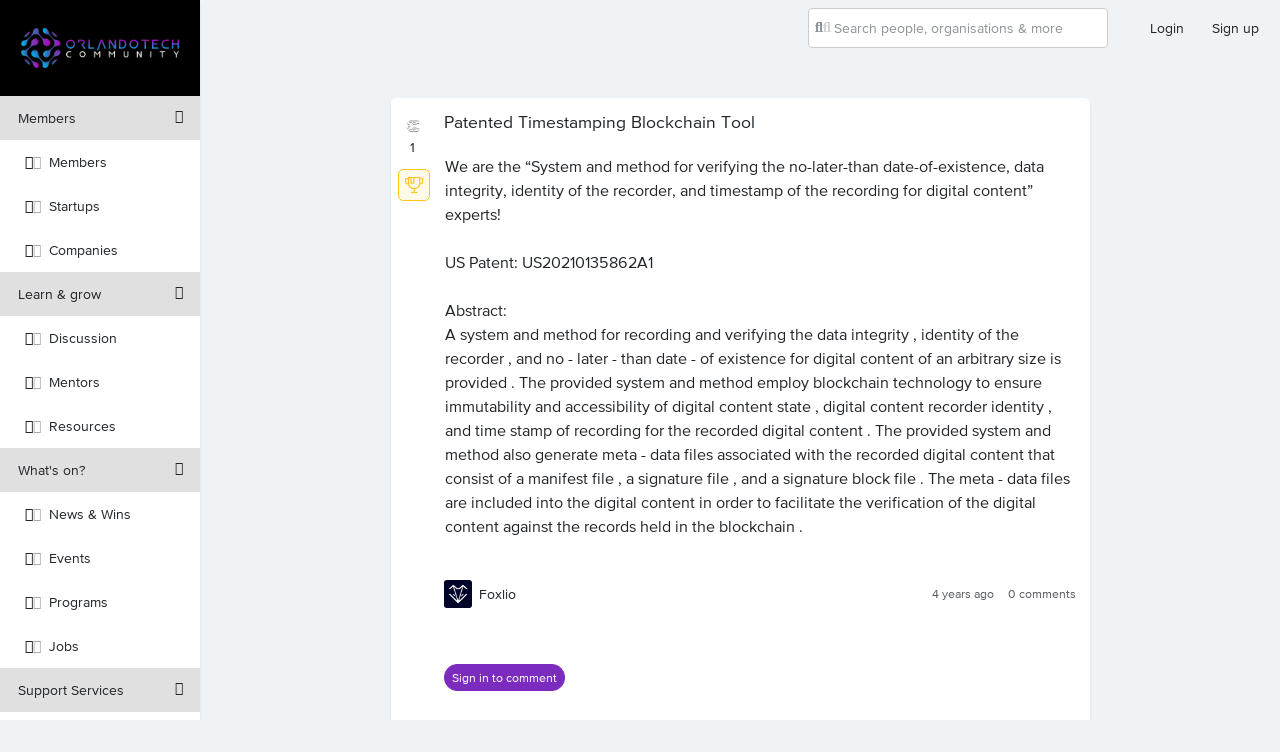

--- FILE ---
content_type: text/html; charset=utf-8
request_url: https://techhuborlando.com/p/w56-patented-timestamping-blockchain-tool
body_size: 38943
content:

          <!DOCTYPE html>
          <html lang="en">
            <head>
              <title data-react-helmet="true"></title>
              
              
              
              

              <link data-chunk="openApp" rel="stylesheet" href="https://dygdild5dmh46.cloudfront.net/public/dist/openApp-a1a0fd168afdf27cfd00.css" nonce="72dad9f6439efd0ded7863e424740d97">
              <link data-chunk="openApp" rel="preload" as="style" href="https://dygdild5dmh46.cloudfront.net/public/dist/openApp-a1a0fd168afdf27cfd00.css" nonce="72dad9f6439efd0ded7863e424740d97">
<link data-chunk="openApp" rel="preload" as="script" href="https://dygdild5dmh46.cloudfront.net/public/dist/openApp-a1a0fd168afdf27cfd00.js" nonce="72dad9f6439efd0ded7863e424740d97">
              
      <style type="text/css" nonce="72dad9f6439efd0ded7863e424740d97">

#app .btn-primary {
  color: #fff;
  background-color: #7b2cbf;
  border-color: #7b2cbf; }
  #app .btn-primary:hover {
    color: #fff;
    background-color: #6725a0;
    border-color: #4c1b76; }
  #app .btn-primary:focus, #app .btn-primary.focus {
    box-shadow: 0 0 0 0.2rem rgba(43, 15, 67, 0.5); }
  #app .btn-primary.disabled, #app .btn-primary:disabled {
    color: #fff;
    background-color: #7b2cbf;
    border-color: #7b2cbf; }
  #app .btn-primary:not(:disabled):not(.disabled):active, #app .btn-primary:not(:disabled):not(.disabled).active,
  #app .show > .btn-primary.dropdown-toggle {
    color: #fff;
    background-color: #4c1b76;
    border-color: #2b0f43; }
    #app .btn-primary:not(:disabled):not(.disabled):active:focus, #app .btn-primary:not(:disabled):not(.disabled).active:focus,
    #app .show > .btn-primary.dropdown-toggle:focus {
      box-shadow: 0 0 0 0.2rem rgba(43, 15, 67, 0.5); }

#app .btn-outline-primary {
  border-color: #7b2cbf; }
  #app .btn-outline-primary:not(.active) {
    color: #7b2cbf; }
  #app .btn-outline-primary:hover {
    color: #fff;
    background-color: #7b2cbf;
    border-color: #7b2cbf; }
  #app .btn-outline-primary:focus, #app .btn-outline-primary.focus {
    box-shadow: 0 0 0 0.2rem rgba(43, 15, 67, 0.5); }
  #app .btn-outline-primary.disabled, #app .btn-outline-primary:disabled {
    color: #7b2cbf;
    background-color: transparent; }
  #app .btn-outline-primary:not(:disabled):not(.disabled):active, #app .btn-outline-primary:not(:disabled):not(.disabled).active,
  #app .show > .btn-outline-primary.dropdown-toggle {
    background-color: #7b2cbf;
    border-color: #7b2cbf; }
    #app .btn-outline-primary:not(:disabled):not(.disabled):active:focus, #app .btn-outline-primary:not(:disabled):not(.disabled).active:focus,
    #app .show > .btn-outline-primary.dropdown-toggle:focus {
      box-shadow: 0 0 0 0.2rem rgba(43, 15, 67, 0.5); }


#app a.bg-primary:hover, #app a.bg-primary:focus,
#app button.bg-primary:hover,
#app button.bg-primary:focus {
  background-color: #602296 !important;
  color: #fff;
}

#app .border-primary {
  border-color: #7b2cbf !important;
}

#app a.text-primary:hover, #app a.text-primary:focus {
  color: black !important;
}

#app .badge-outline.badge-primary {
  background-color: transparent;
  color: #7b2cbf;
  border-color: #7b2cbf; }
  #app a.badge-outline.badge-primary:hover, #app a.badge-outline.badge-primary:focus {
    border-color: #3f1762;
    color: #3f1762;
    background-color: transparent;
  }

#app .badge-primary {
  color: #fff;
  background-color: #7b2cbf; }
  #app a.badge-primary:hover, #app a.badge-primary:focus {
    color: #fff;
    background-color: #602296; }
  #app a.badge-primary:focus, #app a.badge-primary.focus {
    outline: 0;
    box-shadow: 0 0 0 0.2rem rgba(98, 35, 152, 0.5); }

#app .bg-primary {
  background: #7b2cbf !important;
  color: #fff;
}

#app input.input-primary.form-control::file-selector-button {
  background: #7b2cbf !important;
  border-color: #7b2cbf !important;
  color: #fff;
}

#app .bg-primary .text-faded {
  color: #fff !important;
  opacity: 0.75;
}

#app .text-primary {
  color: #7b2cbf !important;
}

@media (max-width: 767.98px) {
  #app .bg-primary .nav-item.nav-heading {
    background: #602296;
  }
  #app .bg-primary .nav-item:not(:last-child) {
    border-bottom: solid 1px #622398;
  }
  #app .bg-primary .nav-link.active {
    background: #5a208b;
  }
}


#app .btn-secondary {
  color: #fff;
  background-color: #9929bd;
  border-color: #9929bd; }
  #app .btn-secondary:hover {
    color: #fff;
    background-color: #80229e;
    border-color: #5e1974; }
  #app .btn-secondary:focus, #app .btn-secondary.focus {
    box-shadow: 0 0 0 0.2rem rgba(51, 14, 63, 0.5); }
  #app .btn-secondary.disabled, #app .btn-secondary:disabled {
    color: #fff;
    background-color: #9929bd;
    border-color: #9929bd; }
  #app .btn-secondary:not(:disabled):not(.disabled):active, #app .btn-secondary:not(:disabled):not(.disabled).active,
  #app .show > .btn-secondary.dropdown-toggle {
    color: #fff;
    background-color: #5e1974;
    border-color: #330e3f; }
    #app .btn-secondary:not(:disabled):not(.disabled):active:focus, #app .btn-secondary:not(:disabled):not(.disabled).active:focus,
    #app .show > .btn-secondary.dropdown-toggle:focus {
      box-shadow: 0 0 0 0.2rem rgba(51, 14, 63, 0.5); }

#app .btn-outline-secondary {
  border-color: #9929bd; }
  #app .btn-outline-secondary:not(.active) {
    color: #9929bd; }
  #app .btn-outline-secondary:hover {
    color: #fff;
    background-color: #9929bd;
    border-color: #9929bd; }
  #app .btn-outline-secondary:focus, #app .btn-outline-secondary.focus {
    box-shadow: 0 0 0 0.2rem rgba(51, 14, 63, 0.5); }
  #app .btn-outline-secondary.disabled, #app .btn-outline-secondary:disabled {
    color: #9929bd;
    background-color: transparent; }
  #app .btn-outline-secondary:not(:disabled):not(.disabled):active, #app .btn-outline-secondary:not(:disabled):not(.disabled).active,
  #app .show > .btn-outline-secondary.dropdown-toggle {
    background-color: #9929bd;
    border-color: #9929bd; }
    #app .btn-outline-secondary:not(:disabled):not(.disabled):active:focus, #app .btn-outline-secondary:not(:disabled):not(.disabled).active:focus,
    #app .show > .btn-outline-secondary.dropdown-toggle:focus {
      box-shadow: 0 0 0 0.2rem rgba(51, 14, 63, 0.5); }


#app a.bg-secondary:hover, #app a.bg-secondary:focus,
#app button.bg-secondary:hover,
#app button.bg-secondary:focus {
  background-color: #772093 !important;
  color: #fff;
}

#app .border-secondary {
  border-color: #9929bd !important;
}

#app a.text-secondary:hover, #app a.text-secondary:focus {
  color: black !important;
}

#app .badge-outline.badge-secondary {
  background-color: transparent;
  color: #9929bd;
  border-color: #9929bd; }
  #app a.badge-outline.badge-secondary:hover, #app a.badge-outline.badge-secondary:focus {
    border-color: #4d155f;
    color: #4d155f;
    background-color: transparent;
  }

#app .badge-secondary {
  color: #fff;
  background-color: #9929bd; }
  #app a.badge-secondary:hover, #app a.badge-secondary:focus {
    color: #fff;
    background-color: #772093; }
  #app a.badge-secondary:focus, #app a.badge-secondary.focus {
    outline: 0;
    box-shadow: 0 0 0 0.2rem rgba(121, 32, 149, 0.5); }

#app .bg-secondary {
  background: #9929bd !important;
  color: #fff;
}

#app input.input-secondary.form-control::file-selector-button {
  background: #9929bd !important;
  border-color: #9929bd !important;
  color: #fff;
}

#app .bg-secondary .text-faded {
  color: #fff !important;
  opacity: 0.75;
}

#app .text-secondary {
  color: #9929bd !important;
}

@media (max-width: 767.98px) {
  #app .bg-secondary .nav-item.nav-heading {
    background: #772093;
  }
  #app .bg-secondary .nav-item:not(:last-child) {
    border-bottom: solid 1px #792095;
  }
  #app .bg-secondary .nav-link.active {
    background: #6f1e89;
  }
}

#app .bg-nav {
  background: #000000;
}

  #app .bg-nav .nav-link {
    color: #fff;
  }

  #app .bg-nav .nav-link.active {
    background: #080808 !important;
  }

  #app .bg-nav .nav-link:hover {
    background: #141414;
  }

  #app .bg-nav .nav-heading {
    background: #1f1f1f;
    color: #fff;
  }

  #app .bg-nav .nav-logo {
    background: #1f1f1f;
    color: #fff;
  }

  #app .navbar .bg-nav .nav-item:not(:last-child) {
    border-bottom: solid 1px #080808;
  }

#app .sidebar.sidebar-app {
  background: #ffffff;
}

  #app .sidebar.sidebar-app .nav-link {
    color: #212529;
  }

  #app .sidebar.sidebar-app .nav-link.active {
    background: #f7f7f7 !important;
  }

  #app .sidebar.sidebar-app .nav-link:hover {
    background: #ebebeb;
  }

  #app .sidebar.sidebar-app .nav-heading {
    background: #e0e0e0;
    color: #212529;
  }

  #app .sidebar.sidebar-app .nav-logo {
    background: #000000;
    color: #fff;
  }

  #app .navbar .sidebar.sidebar-app .nav-item:not(:last-child) {
    border-bottom: solid 1px #f7f7f7;
  }

#app .sidebar.sidebar-admin {
  background: #555d66;
}

  #app .sidebar.sidebar-admin .nav-link {
    color: #fff;
  }

  #app .sidebar.sidebar-admin .nav-link.active {
    background: #5c656e !important;
  }

  #app .sidebar.sidebar-admin .nav-link:hover {
    background: #68717c;
  }

  #app .sidebar.sidebar-admin .nav-heading {
    background: #717b87;
    color: #fff;
  }

  #app .sidebar.sidebar-admin .nav-logo {
    background: #000000;
    color: #fff;
  }

  #app .navbar .sidebar.sidebar-admin .nav-item:not(:last-child) {
    border-bottom: solid 1px #5c656e;
  }

#app .outline {
  border: solid 1px #7b2cbf;
}
#app .text-org-panel-heading, .modal .text-org-panel-heading {
  color: #7b2cbf;
}

#app .outline:not(.muted) {
  color: #9929bd;
  border-color: #9929bd;
}


#app .open-bg .btn-secondary {
  color: #fff;
  background-color: #00c7fc;
  border-color: #00c7fc; }
  #app .open-bg .btn-secondary:hover {
    color: #fff;
    background-color: #00a9d6;
    border-color: #0080a3; }
  #app .open-bg .btn-secondary:focus, #app .open-bg .btn-secondary.focus {
    box-shadow: 0 0 0 0.2rem rgba(0, 78, 99, 0.5); }
  #app .open-bg .btn-secondary.disabled, #app .open-bg .btn-secondary:disabled {
    color: #fff;
    background-color: #00c7fc;
    border-color: #00c7fc; }
  #app .open-bg .btn-secondary:not(:disabled):not(.disabled):active, #app .open-bg .btn-secondary:not(:disabled):not(.disabled).active,
  #app .open-bg .show > .btn-secondary.dropdown-toggle {
    color: #fff;
    background-color: #0080a3;
    border-color: #004e63; }
    #app .open-bg .btn-secondary:not(:disabled):not(.disabled):active:focus, #app .open-bg .btn-secondary:not(:disabled):not(.disabled).active:focus,
    #app .open-bg .show > .btn-secondary.dropdown-toggle:focus {
      box-shadow: 0 0 0 0.2rem rgba(0, 78, 99, 0.5); }

#app .open-bg .btn-outline-secondary {
  border-color: #00c7fc; }
  #app .open-bg .btn-outline-secondary:not(.active) {
    color: #00c7fc; }
  #app .open-bg .btn-outline-secondary:hover {
    color: #fff;
    background-color: #00c7fc;
    border-color: #00c7fc; }
  #app .open-bg .btn-outline-secondary:focus, #app .open-bg .btn-outline-secondary.focus {
    box-shadow: 0 0 0 0.2rem rgba(0, 78, 99, 0.5); }
  #app .open-bg .btn-outline-secondary.disabled, #app .open-bg .btn-outline-secondary:disabled {
    color: #00c7fc;
    background-color: transparent; }
  #app .open-bg .btn-outline-secondary:not(:disabled):not(.disabled):active, #app .open-bg .btn-outline-secondary:not(:disabled):not(.disabled).active,
  #app .open-bg .show > .btn-outline-secondary.dropdown-toggle {
    background-color: #00c7fc;
    border-color: #00c7fc; }
    #app .open-bg .btn-outline-secondary:not(:disabled):not(.disabled):active:focus, #app .open-bg .btn-outline-secondary:not(:disabled):not(.disabled).active:focus,
    #app .open-bg .show > .btn-outline-secondary.dropdown-toggle:focus {
      box-shadow: 0 0 0 0.2rem rgba(0, 78, 99, 0.5); }


#app .open-bg a:not(.btn) {
  color: #00c7fc;
}
#app .open-bg a:not(.btn):hover {
  color: #0cccff;
}
#app .open-value-prop i {
  color: #00c7fc;
}

#app .open-cta {
  background-color: #000000;
  color: #fff
}

#app .open-cta .btn-primary {
  color: #fff;
  background-color: #9929bd;
  border-color: #9929bd; }
  #app .open-cta .btn-primary:hover {
    color: #fff;
    background-color: #80229e;
    border-color: #5e1974; }
  #app .open-cta .btn-primary:focus, #app .open-cta .btn-primary.focus {
    box-shadow: 0 0 0 0.2rem rgba(51, 14, 63, 0.5); }
  #app .open-cta .btn-primary.disabled, #app .open-cta .btn-primary:disabled {
    color: #fff;
    background-color: #9929bd;
    border-color: #9929bd; }
  #app .open-cta .btn-primary:not(:disabled):not(.disabled):active, #app .open-cta .btn-primary:not(:disabled):not(.disabled).active,
  #app .open-cta .show > .btn-primary.dropdown-toggle {
    color: #fff;
    background-color: #5e1974;
    border-color: #330e3f; }
    #app .open-cta .btn-primary:not(:disabled):not(.disabled):active:focus, #app .open-cta .btn-primary:not(:disabled):not(.disabled).active:focus,
    #app .open-cta .show > .btn-primary.dropdown-toggle:focus {
      box-shadow: 0 0 0 0.2rem rgba(51, 14, 63, 0.5); }

#app .open-cta .btn-outline-primary {
  border-color: #9929bd; }
  #app .open-cta .btn-outline-primary:not(.active) {
    color: #9929bd; }
  #app .open-cta .btn-outline-primary:hover {
    color: #fff;
    background-color: #9929bd;
    border-color: #9929bd; }
  #app .open-cta .btn-outline-primary:focus, #app .open-cta .btn-outline-primary.focus {
    box-shadow: 0 0 0 0.2rem rgba(51, 14, 63, 0.5); }
  #app .open-cta .btn-outline-primary.disabled, #app .open-cta .btn-outline-primary:disabled {
    color: #9929bd;
    background-color: transparent; }
  #app .open-cta .btn-outline-primary:not(:disabled):not(.disabled):active, #app .open-cta .btn-outline-primary:not(:disabled):not(.disabled).active,
  #app .open-cta .show > .btn-outline-primary.dropdown-toggle {
    background-color: #9929bd;
    border-color: #9929bd; }
    #app .open-cta .btn-outline-primary:not(:disabled):not(.disabled):active:focus, #app .open-cta .btn-outline-primary:not(:disabled):not(.disabled).active:focus,
    #app .open-cta .show > .btn-outline-primary.dropdown-toggle:focus {
      box-shadow: 0 0 0 0.2rem rgba(51, 14, 63, 0.5); }
</style>
    <link rel="stylesheet" href="https://dygdild5dmh46.cloudfront.net/public/fontawesome/css/fontawesome.min.css"><link rel="stylesheet" href="https://dygdild5dmh46.cloudfront.net/public/fontawesome/css/light.min.css"><link rel="stylesheet" href="https://dygdild5dmh46.cloudfront.net/public/fontawesome/css/regular.min.css"><link rel="stylesheet" href="https://dygdild5dmh46.cloudfront.net/public/fontawesome/css/duotone.min.css"><link rel="stylesheet" href="https://dygdild5dmh46.cloudfront.net/public/fontawesome/css/brands.min.css">
              <script type="application/javascript" nonce=72dad9f6439efd0ded7863e424740d97>
                window.__INITIAL_STATE__ = {"app":{"settings":{},"errors":{},"loading":false,"lastError":null,"loaded":true},"communities":{"id":"56","active":{"secondaryColour":"#9929bd","hasRecommendations":true,"hasCompanies":true,"hasNewsAndWins":true,"hasInvestors":true,"hasAccelerators":true,"communityName_ja":null,"ogImage":"fb79351f-b8df-4230-aedf-6ede61db72e2_OrlandoStartupCommunity.png","googleDataStudioReportEmbedUrl":null,"valuePropHeader3_ja":null,"domain":"techhuborlando.com","valuePropTitle":"Never miss a growth opportunity","valuePropIcon1":"binoculars","ctaHeading_ja":null,"subdomain":"orlando","valuePropHeader2_ja":null,"hasMeetingRequests":true,"valuePropIcon2":"chart-network","shortLocation_ja":null,"showToolsAndDiscountsFromParents":null,"valuePropIcon3":"star","valuePropHeader1_ja":null,"hasServiceProviders":true,"shortName":"Orlando","alwaysShowLandingPageHeader":true,"faviconImage":"f9d5e100-d788-4d72-bf23-042640f626cc_Orlando-Tech-Icon-2023.png","sidebarColour":"#FFFFFF","showResourceSearchFilters":true,"landingPageSubheading":"Connect with your Community","valuePropDescription":"Connect with your talented peers and discover innovation opportunities","hasGlobalResources":true,"facebookUrl":null,"showEventsFromParents":false,"valuePropDescription1":"Discover the best events, programs and jobs from across the community","hideEventAdd":false,"updatedDate":"2025-09-11T22:31:36.734Z","businessNumber":null,"hasPrograms":true,"postingGuidelinesUrl":null,"landingHeaderLinkColour":"#00c7fc","hasMessaging":true,"open":true,"valuePropDescription2":"Connect with and learn from innovative startup founders and operators","doNotIndex":true,"completionFlags":{"branding":true,"landingPage":true},"hasResources":true,"city":"Orlando","valuePropDescription3":"Boost your startup’s profile. Post jobs, share wins and connect with your peers","showResourcesSearchFilters":true,"name":"Orlando Tech Community","name_ja":null,"valuePropDescription3_ja":null,"showStartupsFromParents":false,"githubUrl":null,"showDatesOnPosts":true,"showJobsFromParents":false,"valuePropDescription2_ja":null,"hasRestrictedSignup":null,"landingPageMetaTitle":null,"valuePropDescription1_ja":null,"valuePropDescription_ja":null,"creator_id":null,"hasEducation":false,"primaryColour":"#7b2cbf","mailchimpList":null,"headerImage":"dd722e7c-8858-4552-b88c-a8c193754736_orlandobg.png","landingPageSubheading_ja":null,"hasLanguageSelect":false,"navColour":"#000000","url":"https:\u002F\u002Ftechhuborlando.com","dangerColour":null,"valuePropHeader1":"Discover opportunities","sponsorImage1":null,"hasJobs":true,"hasStartups":true,"logoImage":"5e8093b8-627e-44e1-976f-68971a054105_Orlando-Tech-Logo-White-2023.svg","linkedInCompanyUrl":null,"valuePropHeader2":"Grow your network","shortLocation":"Orlando","notificationEmail":null,"sponsorImage2":null,"landingPageMetaDescription":null,"linkedInUrl":null,"hasStartupDemographics":false,"hasJobsForNSWFields":false,"valuePropHeader3":"Showcase your startup","hasDiscussionChannels":true,"unstickyNavbar":true,"additionalSignupRequirement_djs":{"blocks":[{"key":"6fpf1","data":{},"text":"","type":"unstyled","depth":0,"entityRanges":[],"inlineStyleRanges":[]}],"entityMap":{}},"valuePropTitle_ja":null,"ctaHeading":"Innovation Is Our Main Attraction","fromEmail":null,"onboardingEmails":null,"meetingRequestsPerWeek":3,"pageSettings":null,"hasPostQuestions":true,"footerLogoText":null,"hasEvents":true,"hasContentLanguageSelect":false,"isGlobalResourcesSource":false,"showProgramsFromParents":false,"hasPostcodeField":true,"landingCtaBackgroundColour":"#000000","disclaimerUrl":null,"communityName":"Orlando technology & innovation community","hasCoworkingSpaceFields":false,"websiteUrl":null,"postEventsToParents":false,"postsRequireApproval":false,"footerLogoImage":"93845bb0-d6cb-4ee7-a563-a603aef4fa52_OEPLogo.png","hidePostComments":false,"createdDate":"2021-10-18T20:18:06.642Z","hasDiscussionGroups":true,"country":"US","signupToParents":false,"hasProfileSearch":true,"showResourcesFromParents":false,"hasMakerspaces":false,"landingCtaButtonColour":"#9929bd","replyToEmail":null,"hasMentors":true,"showProfilesFromParents":false,"hasCoworkingSpaces":true,"deleted":null,"ctaText_ja":null,"timezone":"America\u002FDetroit","showDatesOnNews":null,"showGettingStarted":null,"hasJobsForNSWSearchFilters":false,"landingPageVideoUrl":"","landingPageHeading_ja":null,"showToolsAndDiscountsSearchFilters":true,"showSubmitNewsButton":true,"id":"56","onboarding":null,"hasOwnCopyright":false,"defaultLocale":"en","hasToolsAndDiscounts":false,"landingPageHeading":"Orlando’s hub for Technology + Innovation","twitterUrl":null,"disabled":false,"hasStaticPages":true,"email":null,"instagramUrl":null,"sponsorLink1":null,"mentorConnectionsPerWeek":3,"parentCommunities":[],"ctaText":"Orlando’s high-tech sector turns fantasy into reality through innovation – from advancements in space technology to life-like simulated experiences applied to our nation’s defense training programs. From coasters to coastline, innovation is embedded deep in Orlando’s DNA. ","hasHiddenRegistration":false,"hideServiceProviderAdd":false,"hasPublicGoals":null,"sponsorLink2":null,"hasHubsAndPrecincts":false,"showPoweredBy":false,"landingPageHeadingImage":null,"hideProgramAdd":false},"models":{"56":{"secondaryColour":"#9929bd","hasRecommendations":true,"hasCompanies":true,"hasNewsAndWins":true,"hasInvestors":true,"hasAccelerators":true,"communityName_ja":null,"ogImage":"fb79351f-b8df-4230-aedf-6ede61db72e2_OrlandoStartupCommunity.png","googleDataStudioReportEmbedUrl":null,"valuePropHeader3_ja":null,"domain":"techhuborlando.com","valuePropTitle":"Never miss a growth opportunity","valuePropIcon1":"binoculars","ctaHeading_ja":null,"subdomain":"orlando","valuePropHeader2_ja":null,"hasMeetingRequests":true,"valuePropIcon2":"chart-network","shortLocation_ja":null,"showToolsAndDiscountsFromParents":null,"valuePropIcon3":"star","valuePropHeader1_ja":null,"hasServiceProviders":true,"shortName":"Orlando","alwaysShowLandingPageHeader":true,"faviconImage":"f9d5e100-d788-4d72-bf23-042640f626cc_Orlando-Tech-Icon-2023.png","sidebarColour":"#FFFFFF","showResourceSearchFilters":true,"landingPageSubheading":"Connect with your Community","valuePropDescription":"Connect with your talented peers and discover innovation opportunities","hasGlobalResources":true,"facebookUrl":null,"showEventsFromParents":false,"valuePropDescription1":"Discover the best events, programs and jobs from across the community","hideEventAdd":false,"updatedDate":"2025-09-11T22:31:36.734Z","businessNumber":null,"hasPrograms":true,"postingGuidelinesUrl":null,"landingHeaderLinkColour":"#00c7fc","hasMessaging":true,"open":true,"valuePropDescription2":"Connect with and learn from innovative startup founders and operators","doNotIndex":true,"completionFlags":{"branding":true,"landingPage":true},"hasResources":true,"city":"Orlando","valuePropDescription3":"Boost your startup’s profile. Post jobs, share wins and connect with your peers","showResourcesSearchFilters":true,"name":"Orlando Tech Community","name_ja":null,"valuePropDescription3_ja":null,"showStartupsFromParents":false,"githubUrl":null,"showDatesOnPosts":true,"showJobsFromParents":false,"valuePropDescription2_ja":null,"hasRestrictedSignup":null,"landingPageMetaTitle":null,"valuePropDescription1_ja":null,"valuePropDescription_ja":null,"creator_id":null,"hasEducation":false,"primaryColour":"#7b2cbf","mailchimpList":null,"headerImage":"dd722e7c-8858-4552-b88c-a8c193754736_orlandobg.png","landingPageSubheading_ja":null,"hasLanguageSelect":false,"navColour":"#000000","url":"https:\u002F\u002Ftechhuborlando.com","dangerColour":null,"valuePropHeader1":"Discover opportunities","sponsorImage1":null,"hasJobs":true,"hasStartups":true,"logoImage":"5e8093b8-627e-44e1-976f-68971a054105_Orlando-Tech-Logo-White-2023.svg","linkedInCompanyUrl":null,"valuePropHeader2":"Grow your network","shortLocation":"Orlando","notificationEmail":null,"sponsorImage2":null,"landingPageMetaDescription":null,"linkedInUrl":null,"hasStartupDemographics":false,"hasJobsForNSWFields":false,"valuePropHeader3":"Showcase your startup","hasDiscussionChannels":true,"unstickyNavbar":true,"additionalSignupRequirement_djs":{"blocks":[{"key":"6fpf1","data":{},"text":"","type":"unstyled","depth":0,"entityRanges":[],"inlineStyleRanges":[]}],"entityMap":{}},"valuePropTitle_ja":null,"ctaHeading":"Innovation Is Our Main Attraction","fromEmail":null,"onboardingEmails":null,"meetingRequestsPerWeek":3,"pageSettings":null,"hasPostQuestions":true,"footerLogoText":null,"hasEvents":true,"hasContentLanguageSelect":false,"isGlobalResourcesSource":false,"showProgramsFromParents":false,"hasPostcodeField":true,"landingCtaBackgroundColour":"#000000","disclaimerUrl":null,"communityName":"Orlando technology & innovation community","hasCoworkingSpaceFields":false,"websiteUrl":null,"postEventsToParents":false,"postsRequireApproval":false,"footerLogoImage":"93845bb0-d6cb-4ee7-a563-a603aef4fa52_OEPLogo.png","hidePostComments":false,"createdDate":"2021-10-18T20:18:06.642Z","hasDiscussionGroups":true,"country":"US","signupToParents":false,"hasProfileSearch":true,"showResourcesFromParents":false,"hasMakerspaces":false,"landingCtaButtonColour":"#9929bd","replyToEmail":null,"hasMentors":true,"showProfilesFromParents":false,"hasCoworkingSpaces":true,"deleted":null,"ctaText_ja":null,"timezone":"America\u002FDetroit","showDatesOnNews":null,"showGettingStarted":null,"hasJobsForNSWSearchFilters":false,"landingPageVideoUrl":"","landingPageHeading_ja":null,"showToolsAndDiscountsSearchFilters":true,"showSubmitNewsButton":true,"id":"56","onboarding":null,"hasOwnCopyright":false,"defaultLocale":"en","hasToolsAndDiscounts":false,"landingPageHeading":"Orlando’s hub for Technology + Innovation","twitterUrl":null,"disabled":false,"hasStaticPages":true,"email":null,"instagramUrl":null,"sponsorLink1":null,"mentorConnectionsPerWeek":3,"parentCommunities":[],"ctaText":"Orlando’s high-tech sector turns fantasy into reality through innovation – from advancements in space technology to life-like simulated experiences applied to our nation’s defense training programs. From coasters to coastline, innovation is embedded deep in Orlando’s DNA. ","hasHiddenRegistration":false,"hideServiceProviderAdd":false,"hasPublicGoals":null,"sponsorLink2":null,"hasHubsAndPrecincts":false,"showPoweredBy":false,"landingPageHeadingImage":null,"hideProgramAdd":false}}},"auth":{},"profiles":{"byUser":{},"bySlug":{},"geoIpLoading":false,"active":null,"models":{},"errors":{},"places":{"cities":[],"countries":[],"timestamp":null},"mentorsPagination":{"total":0,"currentPage":0,"ids":[],"pages":{},"cache":{}},"geoIp":{},"pagination":{"total":0,"currentPage":0,"ids":[],"pages":{},"cache":{}},"loading":false,"geoIpLoaded":false},"organisations":{"error":null,"models":{},"pagination":{"total":0,"currentPage":0,"ids":[],"pages":{},"cache":{}},"bySlug":{},"loading":false,"optionsLoaded":false,"optionList":[],"places":{"cities":[],"countries":[],"timestamp":null}},"activities":{"loading":false,"loaded":false,"errors":{},"models":{},"byProfile":{},"byStartup":{},"bySupportService":{}},"announcements":{"models":{}},"apiKeys":{"openAiCreatedDate":null},"applicationReviews":{"errors":{},"models":{},"byApplication":{},"pagination":{"total":0,"currentPage":0,"ids":[],"pages":{},"cache":{}},"loading":false},"applications":{"loading":false,"loaded":false,"saving":false,"models":{},"errors":{},"byProgram":{},"pagination":{"total":0,"currentPage":0,"ids":[],"pages":{},"cache":{}}},"chatMessages":{"loading":false,"loaded":false,"errors":{},"models":{},"sessionStatus":{},"bySession":{}},"chatSessions":{"loading":false,"loaded":false,"activeChatSessionId":null,"chatSessionListOpen":false,"errors":{},"models":{}},"contentBlocks":{"loading":false,"loaded":false,"errors":{},"models":{}},"customFields":{"loading":false,"loaded":false,"errors":{},"models":{},"pagination":{"total":0,"currentPage":0,"ids":[],"pages":{},"cache":{}}},"customForms":{"loading":false,"models":{},"errors":null,"feedbackLoaded":false},"customModels":{"models":{"69":{"subheading":null,"hasLookingTo":true,"hasFounderStatus":true,"updatedDate":"2025-02-07T03:55:15.874Z","hasPrograms":false,"name":null,"slug":"profiles","creator_id":null,"hasEducation":false,"hasLocation":true,"page":"profiles","hasJobs":false,"hasStartups":true,"hasImageGallery":true,"community_id":"56","visible":true,"hasSocialLinks":true,"metaTitle":null,"hasTagline":true,"navTitle":null,"createdDate":"2024-03-25T23:51:01.894Z","metaDescription":null,"title":null,"hasFounderMilestones":true,"deleted":false,"fields":[],"hasWebsiteLink":false,"id":"69","hasGender":true,"navIcon":null,"hasSkills":true,"hasPoints":true,"hasFounderExperience":true}},"bySlug":{"profiles":"69"},"byPage":{"profiles":"69"}},"discussionComments":{"loading":false,"loaded":false,"errors":{},"models":{},"postStatus":{"7481":{"loading":false,"loaded":true,"saving":false}},"byPost":{"7481":[]},"trees":{}},"discussionPosts":{"bySlug":{"w56-patented-timestamping-blockchain-tool":"7481"},"loaded":true,"models":{"7481":{"showInFeed":false,"points":1,"isLink":false,"promoted":false,"board":"wins","profile":{"id":"19342","user_id":"19364","avatarImage":"6231a536-9bf2-426d-a238-a0cce2d09646_caesarHeadshot.jpg","tagline":"Founder\u002FCEO","nickname":"Caesar Medel","slug":"caesar-medel","emailMd5":"a1d7dafaa0742a75c8a431d3a9961e3e","points":900},"generatedTitle":"Patented Timestamping Blockchain Tool","updatedDate":"2022-06-22T16:15:38.484Z","edits":[],"slug":"w56-patented-timestamping-blockchain-tool","userIds":[],"featured":false,"user_id":"19364","commentCount":0,"community_id":"56","notificationSentDate":"2022-08-24T00:00:00.000Z","visible":true,"supportServiceIds":[],"score":3520.35,"message_djs":{"blocks":[{"key":"17a8h","data":{},"text":"We are the “System and method for verifying the no-later-than date-of-existence, data integrity, identity of the recorder, and timestamp of the recording for digital content” experts!","type":"unstyled","depth":0,"entityRanges":[],"inlineStyleRanges":[]},{"key":"67qsb","data":{},"text":"","type":"unstyled","depth":0,"entityRanges":[],"inlineStyleRanges":[]},{"key":"945eu","data":{},"text":"US Patent: US20210135862A1","type":"unstyled","depth":0,"entityRanges":[],"inlineStyleRanges":[]},{"key":"b346h","data":{},"text":"","type":"unstyled","depth":0,"entityRanges":[],"inlineStyleRanges":[]},{"key":"531r4","data":{},"text":"Abstract:","type":"unstyled","depth":0,"entityRanges":[],"inlineStyleRanges":[]},{"key":"1jafl","data":{},"text":"A system and method for recording and verifying the data integrity , identity of the recorder , and no - later - than date - of existence for digital content of an arbitrary size is provided . The provided system and method employ blockchain technology to ensure immutability and accessibility of digital content state , digital content recorder identity , and time stamp of recording for the recorded digital content . The provided system and method also generate meta - data files associated with the recorded digital content that consist of a manifest file , a signature file , and a signature block file . The meta - data files are included into the digital content in order to facilitate the verification of the digital content against the records held in the blockchain .","type":"unstyled","depth":0,"entityRanges":[],"inlineStyleRanges":[]}],"entityMap":{}},"createdDate":"2022-06-22T16:15:37.532Z","title":"Patented Timestamping Blockchain Tool","deleted":false,"types":["Win"],"showOnLanding":false,"id":"7481","startupIds":[],"publishDate":"2022-06-22T16:15:38.478Z","startup_id":"6136","startup":{"id":"6136","name":"Foxlio","logoImage":"254777ce-31a0-46bc-b07a-158b53e5ea12_foxlioIconHead.jpeg"},"win_id":"1481","authorProfile":{"id":"19342","user_id":"19364","avatarImage":"6231a536-9bf2-426d-a238-a0cce2d09646_caesarHeadshot.jpg","tagline":"Founder\u002FCEO","nickname":"Caesar Medel","slug":"caesar-medel","emailMd5":"a1d7dafaa0742a75c8a431d3a9961e3e","points":900}}},"featuredIds":{},"errors":{},"loadings":{},"paginations":{"undefined":{"total":0,"currentPage":0,"ids":[],"pages":{},"cache":{}}},"saving":false,"loading":false},"events":{"loading":false,"errors":{},"models":{},"pagination":{"total":0,"currentPage":0,"ids":[],"pages":{},"cache":{}},"sectionPagination":{"total":0,"currentPage":0,"ids":[],"pages":{},"cache":{},"append":true}},"feedback":{"loading":false,"loaded":false,"errors":{},"models":{},"byToken":{}},"form":{},"goals":{"errors":{},"models":{},"byStartup":{},"loaded":{},"loading":false},"groups":{"loading":false,"loaded":true,"errors":{},"models":{"82":{"pendingProfiles":[],"channel":true,"access":"invite","path":"\u002Fdiscussion\u002Fgeneral","invitationKey":"Z1UCR2Grjs","updatedDate":"2022-04-14T02:34:56.038Z","hidden":false,"profiles":[],"name":"General","slug":"general","order":0,"community_id":"56","visible":true,"createdDate":"2022-03-16T23:56:16.816Z","deleted":false,"icon":"hashtag","id":"82"},"83":{"pendingProfiles":[],"channel":true,"access":"invite","path":"\u002Fdiscussion\u002Ftechconnect","invitationKey":"eh3oluAvSq","updatedDate":"2022-04-14T02:34:55.800Z","hidden":false,"profiles":[],"name":"TechConnect","slug":"techconnect","order":2,"community_id":"56","visible":true,"createdDate":"2022-03-16T23:56:17.220Z","deleted":false,"icon":"hashtag","id":"83"},"84":{"pendingProfiles":[],"channel":true,"access":"invite","path":"\u002Fdiscussion\u002Ffounder-advice","invitationKey":"pAoJD1NAfb","updatedDate":"2022-04-14T02:34:55.806Z","hidden":false,"profiles":[],"name":"Founder Advice","slug":"founder-advice","order":3,"community_id":"56","visible":true,"createdDate":"2022-03-16T23:56:17.244Z","deleted":false,"icon":"hashtag","id":"84"},"150":{"pendingProfiles":[],"subheading":"A private group for members ","channel":false,"access":"invite","path":"\u002Fgroup\u002Forlando-tech-community","invitationKey":"IlyVHjfcQO","updatedDate":"2023-01-25T20:49:17.802Z","hidden":false,"profiles":[{"lastName":"Sandrin","gender":"female","emailMd5":"853f3f417ddad2e6798e213e7fc04bed","avatarImage":"1b858ff7-601b-4157-907a-c69aa0d0621b_9BF10BEF-1DDA-486E-9EB5-F52A01CBFDCF.jpeg","points":410,"updatedDate":"2022-02-06T21:34:42.845Z","lastActiveDate":"2022-01-25T19:23:39.753Z","city":"Orlando","slug":"lindsey-sandrin","lookingFors":["Events","Networking","Programs \u002F accelerators"],"postcode":"32801","nickname":"Lindsey Sandrin","tagline":"Director of Innovation at The Orlando Economic Partnership","featuredMentor":false,"user_id":"15071","linkedInUrl":"\u002Flindseysandrin\u002F","visible":true,"tag_ids":["30","192","57","36","37","152","154","158"],"internationalMarketsByRegion":{"North America":["United States"]},"internationalMarketRegions":["North America"],"lookingTos":["Grow my network"],"skillAreas":["Business","Marketing"],"topSkill_ids":["30"],"bio_djs":{"blocks":[{"key":"8jso1","data":{},"text":"As Director of Innovation at the Orlando Economic Partnership, Lindsey is eager to help tech and innovation companies of all sizes to locate, grow and succeed in the Orlando Region. ","type":"unstyled","depth":0,"entityRanges":[],"inlineStyleRanges":[]}],"entityMap":{}},"createdDate":"2021-10-26T12:37:16.927Z","country":"US","currentFounder":false,"deleted":false,"businessTypes":[],"id":"15068","firstName":"Lindsey","industries":["Advertising","Augmented & Virtual Reality","Entertainment & Recreation","Motion Pictures & Video","Technology"],"formerFounder":false},{"lastName":"Sastri","gender":"other","emailMd5":"f6c5ad558346a79a275fc6c8cb06413f","avatarImage":"feb6844c-e0f9-4997-ba9a-a15bda92022c_RSastriPhotoIdlight.jpg","points":490,"updatedDate":"2023-04-18T17:21:22.071Z","lastActiveDate":"2023-04-18T17:21:22.032Z","city":"Orlando","slug":"renuka-sastri","lookingFors":["Events","Networking","Speaking opportunities"],"postcode":"32789","nickname":"Renuka Sastri","tagline":"Strategy, CX, and Social Impact","featuredMentor":false,"user_id":"15074","linkedInUrl":"https:\u002F\u002Fwww.linkedin.com\u002Fin\u002Frenukasastri\u002F","visible":true,"tag_ids":["53","57","64","65","11","56","197","198","158","154","155","63"],"internationalMarketRegions":[],"lookingTos":[],"skillAreas":["Business","Marketing","Product"],"topSkill_ids":["65","56","11","197"],"bio_djs":{"blocks":[{"key":"702uq","data":{},"text":"CX and Digital Transformation. StarterStudio. 100 Women Strong.  ","type":"unstyled","depth":0,"entityRanges":[],"inlineStyleRanges":[]}],"entityMap":{}},"createdDate":"2021-10-26T16:12:17.728Z","country":"US","currentFounder":false,"deleted":false,"id":"15071","firstName":"Renuka","formerFounder":false},{"lastName":"Lewis","gender":"male","emailMd5":"6ae67e23c26cda7e8ef22f563de47432","avatarImage":"65ed1c33-e482-4622-812c-92b4b1c16f81_Charlie-v31.jpg","points":410,"updatedDate":"2022-02-06T21:35:15.380Z","lastActiveDate":"2021-11-29T13:59:21.683Z","city":"Orlando","slug":"charlie-lewis","lookingFors":["Events","Mentoring others","Networking","Partnership opportunities","Programs \u002F accelerators","Speaking opportunities"],"postcode":"32801","nickname":"Charlie Lewis","tagline":"I'm hiring at BlueWave","featuredMentor":false,"user_id":"15113","visible":true,"tag_ids":["187","49"],"lookingTos":["Mentor others","Grow my network"],"skillAreas":["Business"],"topSkill_ids":["187","49"],"bio_djs":{"blocks":[{"key":"771it","data":{},"text":"I'm an early-stage seed investor, serial entrepreneur, tech community leader and full time CEO at BlueWave. ","type":"unstyled","depth":0,"entityRanges":[],"inlineStyleRanges":[]}],"entityMap":{}},"createdDate":"2021-10-28T14:48:56.407Z","country":"US","currentFounder":false,"deleted":false,"id":"15110","firstName":"Charlie","formerFounder":true},{"lastName":"Burch","gender":"male","emailMd5":"1c4283dae02c36b323a976ec005e6ca4","avatarImage":"a957b902-6843-42a9-9de7-db927fc04a96_Headshotforglassesapp.jpg","points":740,"updatedDate":"2023-03-21T17:03:58.106Z","lastActiveDate":"2023-03-21T17:03:58.093Z","city":"Winter Garden","slug":"kennan-burch","lookingFors":["Events","Networking","Speaking opportunities"],"postcode":"34787","nickname":"Kennan Burch","tagline":"Brand Strategy Consultant","featuredMentor":false,"user_id":"15118","visible":true,"tag_ids":["65","191","29"],"lookingTos":["Grow my network"],"skillAreas":["Business","Marketing"],"topSkill_ids":["65","191","29"],"bio_djs":{"blocks":[{"key":"13j93","data":{},"text":"I help mission-driven CEOs align and inspire their teams to passionately live and communicate their brands so they can scale faster, make more money, and see the impact they want to have in the world. ","type":"unstyled","depth":0,"entityRanges":[],"inlineStyleRanges":[]},{"key":"63pb4","data":{},"text":"Have helped over 150 CEO's align their teams. ","type":"unstyled","depth":0,"entityRanges":[],"inlineStyleRanges":[]}],"entityMap":{}},"createdDate":"2021-10-28T20:35:27.438Z","country":"US","currentFounder":true,"deleted":false,"id":"15115","firstName":"Kennan","formerFounder":false},{"lastName":"Walsh","gender":"male","emailMd5":"8b64f602d6cedcf39592a0519f5070a6","avatarImage":"20e991c6-3057-4211-9272-1574c48e1e36_nick-walsh.jpg","points":490,"updatedDate":"2023-01-09T16:52:10.746Z","lastActiveDate":"2023-01-09T16:52:10.722Z","city":"Orlando","slug":"nick-walsh","lookingFors":["Events","Mentoring others","Networking","Partnership opportunities","Speaking opportunities"],"postcode":"32801","nickname":"Nick Walsh","tagline":"COO at Envy Labs","featuredMentor":false,"user_id":"15119","linkedInUrl":"nickawalsh","visible":true,"tag_ids":["30","53","54","55","57","207","93","118","107","11","198","199","201","203","18","6","15","20","21","24"],"internationalMarketsByRegion":{"North America":["United States"]},"internationalMarketRegions":["North America"],"lookingTos":["Mentor others","Grow my network"],"skillAreas":["Business","Design \u002F UX","Product","Tech"],"topSkill_ids":["203","11","198","207","21"],"bio_djs":{"blocks":[{"key":"b4cca","data":{},"text":"Technical guidance for custom web applications. I help startups (and organizations looking for that same nimbleness) build right-fit digital products.","type":"unstyled","depth":0,"entityRanges":[],"inlineStyleRanges":[]}],"entityMap":{}},"createdDate":"2021-10-28T21:19:01.009Z","country":"US","currentFounder":false,"deleted":false,"businessTypes":["Mobile App","Products","SaaS","Services"],"id":"15116","firstName":"Nick","twitterUrl":"nickawalsh","industries":["Education Technology (EdTech)","Startup Support","Tech Startup","Technology"],"formerFounder":false},{"lastName":"Hall","gender":"male","emailMd5":"5fc94098aac7dc6097362cc0e855b80f","avatarImage":"33b048e3-7707-4280-8029-adab1d7e8c6a_BIO-KenHall.jpg","points":490,"updatedDate":"2024-08-14T13:14:01.326Z","lastActiveDate":"2024-08-14T13:14:01.261Z","city":"Orlando","slug":"ken-hall","lookingFors":["Events","Mentoring others","Mentors","Networking","Speaking opportunities"],"postcode":"32801","nickname":"Ken Hall","tagline":"Vice President at DeepWork Capital","featuredMentor":false,"user_id":"15133","visible":true,"tag_ids":["30","187","43","54","192","31","198"],"internationalMarketsByRegion":{"Europe":["Germany"],"North America":["United States"]},"internationalMarketRegions":["Europe","North America"],"lookingTos":["Mentor others","Meet mentors","Grow my network"],"skillAreas":["Business","Product"],"topSkill_ids":["187","54","43","30"],"bio_djs":{"blocks":[{"key":"ei2n7","data":{},"text":"Early stage investor at DeepWork Capital and Chair of startups at Orlando Tech Council","type":"unstyled","depth":0,"entityRanges":[],"inlineStyleRanges":[]},{"key":"7fcgc","data":{},"text":"Prior roles at IBM Ventures and 1843 Capital. ","type":"unstyled","depth":0,"entityRanges":[],"inlineStyleRanges":[]},{"key":"41kta","data":{},"text":"Speaker & author on SaaS, Product Led Growth, and fundraising. ","type":"unstyled","depth":0,"entityRanges":[],"inlineStyleRanges":[]},{"key":"bhvj9","data":{},"text":"Reach out if I can help! ","type":"unstyled","depth":0,"entityRanges":[],"inlineStyleRanges":[]}],"entityMap":{}},"createdDate":"2021-10-29T13:02:52.675Z","country":"US","currentFounder":false,"deleted":false,"businessTypes":["E-Commerce","Gaming","Internet of Things (IoT)","Marketplace","Medical Device","Mobile App","Products","SaaS"],"id":"15130","firstName":"Ken","industries":["Aerospace","Artificial Intelligence","Augmented & Virtual Reality","Banking","Beauty & Cosmetics","Blockchain & Cryptocurrencies","Data & Information (inc Analytics & Big Data)","Financial Services \u002F FinTech","Food & Beverage","Information Technology","Internet of Things (IoT)","Mobile App","Music","Robotics & Automation","Sharing Economy \u002F Peer to Peer","Startup Support","Tech Startup","Technology","Telecommunications","Video & Mobile Games","Web Services (inc Hosting & Cloud)","Teaching \u002F Tutoring & Training"],"formerFounder":false},{"lastName":"Pape","gender":"male","emailMd5":"335ff32f9d7be24d44569f28b4aae7ad","avatarImage":"ac091b4b-484c-4fd0-bb3e-d10e696884e8_DRPPhoto-770.660.png","points":490,"updatedDate":"2023-02-11T13:47:52.514Z","lastActiveDate":"2023-02-11T13:47:52.480Z","city":"Orlando","slug":"dennis-pape","lookingFors":["Events","Mentoring others","Networking","Partnership opportunities","Speaking opportunities"],"postcode":"32801","nickname":"Dennis Pape","tagline":"Managing Partner at SeedFundersOrlando","featuredMentor":false,"user_id":"15134","visible":true,"tag_ids":["30","31","187","126","54","192","65","147","18","56","197","198","199","39"],"internationalMarketsByRegion":{"North America":["United States"]},"internationalMarketRegions":["North America"],"lookingTos":["Mentor others","Grow my network"],"skillAreas":["Business","Product","Tech"],"topSkill_ids":["187","31","54","30","198"],"bio_djs":{"blocks":[{"key":"bmq3n","data":{},"text":"Tech investor & entrepreneur. Focused on scaling seed stage startups. Founded and scaled Photonic Systems. On team that founded & rasied VC for 13 startups commercializing DoD tech. Cofounded tech workspace Catalyst & accelerator VentureScaleUp. ","type":"unstyled","depth":0,"entityRanges":[],"inlineStyleRanges":[]}],"entityMap":{}},"createdDate":"2021-10-29T13:33:27.583Z","country":"United States","currentFounder":false,"deleted":false,"businessTypes":["E-Commerce","Internet of Things (IoT)","Medical Device","Mobile App","Products","SaaS"],"id":"15131","firstName":"Dennis","industries":["Aerospace","Artificial Intelligence","Augmented & Virtual Reality","Biosecurity","Biotechnology","Clean Technology","Computer Hardware","Defence","Drones \u002F UAV","Electronics","Energy","Financial Services \u002F FinTech","Health & Wellness","Internet of Things (IoT)","Medical Devices & Supplies","Nanotechnology","Pharmaceutical","Startup Support","Tech Startup","Telecommunications","Wearables","Robotics & Automation"],"formerFounder":true},{"lastName":"Ramieri","gender":"female","emailMd5":"d0ff104d612245d69b79c51bbd1f832a","avatarImage":"d98f33dd-0bd3-4ec3-932d-e83dfd2f0237_x4N4A3174SquareCropped.jpg","points":820,"updatedDate":"2022-07-13T15:04:24.670Z","lastActiveDate":"2022-07-13T15:04:24.657Z","city":"Port Orange","slug":"jackie-ramieri","lookingFors":["Funding","Jobs \u002F internships","Networking"],"postcode":"32128","nickname":"Jackie Ramieri","tagline":"Founder\u002FCEO of CareWork: SaaS operational solution for Long-Term Care Providers","featuredMentor":false,"user_id":"15137","visible":true,"tag_ids":["32","30","31","187","54","55","57","190","65","18","56","197","198","201","8","36","10","41","151","42"],"lookingTos":["Raise funding","Find job opportunities","Grow my network"],"skillAreas":["Business","Marketing","Product"],"topSkill_ids":[],"bio_djs":{"blocks":[{"key":"69h1f","data":{},"text":"20-year expert in complex technical sales and a fractional CIO in the long-term, post-acute care industry. Now, I'm focused on CareWork, a software-as-a-service solution that streamlines the way post-acute and senior care companies operate. ","type":"unstyled","depth":0,"entityRanges":[],"inlineStyleRanges":[]}],"entityMap":{}},"createdDate":"2021-10-29T16:58:45.894Z","country":"United States","currentFounder":true,"deleted":false,"businessTypes":["SaaS","Services"],"id":"15134","firstName":"Jackie","industries":["Tech Startup"],"formerFounder":false},{"lastName":"Menon","gender":"male","emailMd5":"f9fcd4ee970dd44c390f659a437e9c54","points":400,"facebookUrl":"rajivRmenon","updatedDate":"2025-02-13T17:33:43.147Z","lastActiveDate":"2025-02-13T17:33:43.120Z","city":"Orlando","slug":"rajiv-menon","lookingFors":["Mentoring others","Networking","Partnership opportunities","Speaking opportunities"],"postcode":"32801","nickname":"Rajiv Menon","tagline":"CEO, Informulate","featuredMentor":false,"user_id":"15138","linkedInUrl":"\u002Frajivrmenon\u002F","visible":true,"tag_ids":["32","49","126","53","54","57","192","65","118","208","194","195","11","18","56","197","198","199","200","202","203","153","156","157","36"],"internationalMarketsByRegion":{"Asia":["India"],"North America":["United States","Canada"]},"internationalMarketRegions":["Asia","North America"],"lookingTos":["Mentor others","Grow my network"],"skillAreas":["Business","Marketing","Product","Tech"],"topSkill_ids":["126","65","18","197"],"bio_djs":{"blocks":[{"key":"eh221","data":{},"text":"Rajiv Menon is the CEO of Informulate, a software and innovation consultancy that employs Lean Startup and Agile methodologies. He is the organizer for Lean Startup Orlando and Startup Weekend Orlando. He is the Chair of the Orlando Tech Council.","type":"unstyled","depth":0,"entityRanges":[],"inlineStyleRanges":[]}],"entityMap":{}},"createdDate":"2021-10-29T19:54:50.878Z","country":"United States","currentFounder":false,"deleted":false,"businessTypes":["E-Commerce","Mobile App","Products","SaaS","Services","Small Business","Social Enterprise"],"id":"15135","firstName":"Rajiv","twitterUrl":"rajtv","industries":["Artificial Intelligence","Banking","Blockchain & Cryptocurrencies","Consulting","Data & Information (inc Analytics & Big Data)","E-Commerce","Employment & Human Resources","Financial Services \u002F FinTech","Health & Wellness","Information Technology","Medical Devices & Supplies","Mobile App","Professional Services","Real Estate","Retail","Small Business","Social Enterprise","Social Media","Startup Support","Teaching \u002F Tutoring & Training","Tech Startup","Technology","Transportation"],"formerFounder":true},{"lastName":"Sohl","emailMd5":"24a6dd17d05fb6b1f96d4d8912af2b26","points":50,"updatedDate":"2022-02-06T21:33:56.703Z","slug":"paul-sohl","lookingFors":[],"nickname":"Paul Sohl","featuredMentor":false,"user_id":"15192","visible":true,"tag_ids":[],"lookingTos":[],"topSkill_ids":[],"createdDate":"2021-11-02T10:41:57.403Z","deleted":false,"id":"15189","firstName":"Paul"},{"lastName":"Scheinberg","gender":"male","emailMd5":"4546d3fd2723f42805db3fb5a697cbb7","avatarImage":"5188389d-48f0-4619-873f-60298fc8c879_HeadshotAdamScheinberg500.jpg","points":430,"facebookUrl":"ascheinberg","updatedDate":"2023-01-31T19:49:40.442Z","lastActiveDate":"2023-01-31T19:49:40.412Z","city":"Winter Park","slug":"adam-scheinberg","githubUrl":"sethadam1","lookingFors":["Networking","Speaking opportunities"],"postcode":"32804","nickname":"Adam Scheinberg","tagline":"Technology leader and strategist","featuredMentor":false,"user_id":"15197","linkedInUrl":"sethadam1","visible":true,"tag_ids":["57","65","93","104","112","115","118","94","8","63","24"],"internationalMarketsByRegion":{"North America":["United States"]},"internationalMarketRegions":["North America"],"lookingTos":["Grow my network"],"skillAreas":["Business","Design \u002F UX","Marketing","Product","Tech"],"topSkill_ids":["104","115","57","65"],"bio_djs":{"blocks":[{"key":"ebaqf","data":{},"text":"","type":"unstyled","depth":0,"entityRanges":[],"inlineStyleRanges":[]}],"entityMap":{}},"createdDate":"2021-11-02T17:51:27.701Z","country":"United States","currentFounder":false,"deleted":false,"id":"15194","firstName":"Adam","twitterUrl":"scheinbergadam","industries":["Technology"],"instagramUrl":"sethadam1","formerFounder":false},{"lastName":"DeCarlo","gender":"male","emailMd5":"8aad33e5263241dd771c8be863b324c2","avatarImage":"c418ff5e-c831-41e2-b88e-36c5385f42a0_DeCarloHeadshot2020cropped.jpg","points":410,"updatedDate":"2022-07-07T22:27:46.875Z","lastActiveDate":"2022-07-07T22:27:46.869Z","city":"Orlando","slug":"jim-decarlo","lookingFors":["Mentoring others","Networking","Partnership opportunities","Programs \u002F accelerators","Speaking opportunities"],"postcode":"32801","nickname":"Jim DeCarlo","tagline":"IP lawyer for Tech","featuredMentor":false,"user_id":"15201","visible":true,"tag_ids":["189"],"lookingTos":["Mentor others","Grow my network"],"skillAreas":["Business"],"topSkill_ids":["189"],"bio_djs":{"blocks":[{"key":"9lbu7","data":{},"text":"Jim DeCarlo is a highly ranked IP Lawyer that helps clients in the tech world. A frequent author and lecturer, he is relied on by clients to assist in protecting their most significant technology.","type":"unstyled","depth":0,"entityRanges":[],"inlineStyleRanges":[{"style":"BOLD","length":11,"offset":0}]}],"entityMap":{}},"createdDate":"2021-11-02T18:18:09.869Z","country":"US","currentFounder":false,"deleted":false,"businessTypes":["E-Commerce","Internet of Things (IoT)","Mobile App","Products","SaaS"],"id":"15198","firstName":"Jim","industries":["Artificial Intelligence","Augmented & Virtual Reality","Blockchain & Cryptocurrencies","Communications","Computer Hardware","Data & Information (inc Analytics & Big Data)","E-Commerce","Electronics","Internet of Things (IoT)","Mobile App","Robotics & Automation","Teaching \u002F Tutoring & Training","Telecommunications","Wearables"],"formerFounder":false},{"lastName":"Garcia","gender":"male","emailMd5":"c99dd7e2dc63489626581a261eb1adef","avatarImage":"09629903-9b83-4e12-b1d1-e1c8ceb42129_LG_BW_square_small.png","points":820,"updatedDate":"2023-11-09T18:29:30.826Z","lastActiveDate":"2023-11-09T18:29:30.781Z","city":"Orlando","slug":"luis-garcia","lookingFors":["Networking","Partnership opportunities","Speaking opportunities"],"postcode":"32792","nickname":"Luis Garcia","tagline":"Emerging Tech, Innovation, and Education","featuredMentor":false,"user_id":"15236","linkedInUrl":"luisegarcia","visible":true,"tag_ids":["33","31","35","126","53","57","191","192","65","144","69","161","74","207","92","105","182","118","194","195","39","18","56","197","198","199","203"],"internationalMarketsByRegion":{"North America":["United States","Mexico"],"South \u002F Central America":["Brazil","Venezuela"]},"internationalMarketRegions":["North America","South \u002F Central America"],"lookingTos":["Grow my network","Meet co-founders","Share my expertise"],"skillAreas":["Business","Product","Tech"],"topSkill_ids":["53","56","197","39","198"],"bio_djs":{"blocks":[{"key":"2fol8","data":{},"text":"Seasoned international executive specialized in driving new ventures and products to rapid growth by building effective teams that use innovation, technology and creativity to solve complex problems. ","type":"unstyled","depth":0,"entityRanges":[],"inlineStyleRanges":[]}],"entityMap":{}},"createdDate":"2021-11-04T15:08:00.839Z","country":"United States","currentFounder":true,"deleted":false,"businessTypes":["E-Commerce","Internet of Things (IoT)","Marketplace","Products"],"id":"15233","firstName":"Luis","industries":["Augmented & Virtual Reality","Data & Information (inc Analytics & Big Data)","Design","Education Technology (EdTech)","Mobile App","Tech Startup","Technology","Web Services (inc Hosting & Cloud)"],"formerFounder":false},{"lastName":"Logue","gender":"female","emailMd5":"d0ccd0a623c7ba8821f743c1e1219e32","avatarImage":"bd1b687e-13c7-4927-b931-a59fc7f07e5e_CarolAnnLogueheadshot.JPG","points":740,"updatedDate":"2022-12-05T17:27:09.143Z","lastActiveDate":"2022-12-05T17:27:09.130Z","city":"ORLANDO","slug":"carol-ann-logue","lookingFors":["Events","Funding","Mentoring others","Mentors","Networking","Partnership opportunities","Programs \u002F accelerators","Speaking opportunities"],"postcode":"32826","nickname":"Carol Ann Logue","tagline":"Supporting entrepreneurs in achieving their dreams and goals","featuredMentor":false,"user_id":"15237","visible":true,"tag_ids":["30","187","47","49","126","54","192","65","53","69","161","182"],"lookingTos":["Raise funding","Mentor others","Meet mentors","Grow my network"],"skillAreas":["Business","Tech"],"topSkill_ids":["30","192","126","54","65"],"bio_djs":{"blocks":[{"key":"ss78","data":{},"text":"Co-Director of UCF Business Incubation Program providing coaching, tools, training, and facilities to support early-stage companies in becoming sustainable, high-growth businesses.  ","type":"unstyled","depth":0,"entityRanges":[],"inlineStyleRanges":[]}],"entityMap":{}},"createdDate":"2021-11-04T15:15:46.267Z","country":"United States","currentFounder":false,"deleted":false,"id":"15234","firstName":"Carol Ann","formerFounder":false},{"lastName":"Carbonell","gender":"male","emailMd5":"2b5f56ac0dbd23b07ba41a9021d63762","points":230,"updatedDate":"2022-02-06T21:35:15.160Z","lastActiveDate":"2021-11-07T04:34:08.572Z","city":"Orlando","slug":"carlos-carbonell","lookingFors":["Mentoring others","Mentors","Networking","Partnership opportunities","Speaking opportunities"],"postcode":"32803","nickname":"Carlos Carbonell","featuredMentor":false,"user_id":"15239","visible":true,"tag_ids":["192","57","161","144","195","11","18","198","199","203","197","157","6","7","12","15","20","21"],"lookingTos":["Mentor others","Meet mentors","Grow my network"],"skillAreas":["Business","Design \u002F UX","Marketing","Product","Tech"],"topSkill_ids":["192","144","161"],"createdDate":"2021-11-04T17:02:06.737Z","country":"US","currentFounder":true,"deleted":false,"id":"15236","firstName":"Carlos","formerFounder":true},{"lastName":"Reed","gender":"male","emailMd5":"21a0cc6ea66b76eb1a6d7505e657106a","avatarImage":"92fe0e36-f8bc-47e1-a894-e8450d6314de_ScreenShot2021-11-15at10.34.19PM.png","points":410,"facebookUrl":"@StarterStudio1","updatedDate":"2025-09-19T17:57:44.404Z","lastActiveDate":"2025-09-19T17:57:44.379Z","city":"Orlando","slug":"bob-reed","lookingFors":["Partnership opportunities"],"postcode":"32801","nickname":"Bob Reed","tagline":"Program Director, Facilitator, Mentor at StarterStudio","featuredMentor":false,"user_id":"15289","linkedInUrl":"StarterStudio","visible":true,"tag_ids":["32","54","192","126","18","56","198","151","157","152"],"lookingTos":[],"skillAreas":["Business","Marketing","Product"],"topSkill_ids":["126","157","152","192","32"],"bio_djs":{"blocks":[{"key":"b3bpt","data":{},"text":"Program Director at StarterStudio and accelerator facilitator and mentor for several founders at StarterStudio and Groundswell.  Mentor for NASDAQ Milestone Maker Accelerator and top five NASDAQ mentor for founders globally.  ","type":"unstyled","depth":0,"entityRanges":[],"inlineStyleRanges":[]}],"entityMap":{}},"createdDate":"2021-11-08T22:01:52.216Z","country":"US","currentFounder":false,"deleted":false,"businessTypes":["Not-for-Profit","Products","SaaS","Services","Small Business"],"id":"15286","firstName":"Bob","twitterUrl":"@StarterStudio","industries":["Financial Services \u002F FinTech","Telecommunications","Travel & Tourism","Entertainment & Recreation"],"instagramUrl":"@StarterStudio","formerFounder":false},{"lastName":"Hill","gender":"male","emailMd5":"69d2636f3a26e8c164af3adfa4888e5e","avatarImage":"1dd7feff-a759-4db5-af42-5ed386ef2092_HILLphotoJul21.jpg","points":490,"updatedDate":"2023-01-18T17:48:30.160Z","lastActiveDate":"2023-01-18T17:48:30.128Z","city":"Orlando","slug":"tim-hill-3","lookingFors":["Events","Mentoring others","Networking","Partnership opportunities","Programs \u002F accelerators"],"postcode":"32826","nickname":"Tim Hill","tagline":"Executive leader, connector, and fan of all tech","featuredMentor":false,"user_id":"15386","linkedInUrl":"https:\u002F\u002Fwww.linkedin.com\u002Fin\u002Ftim-hill-47475210?lipi=urn%3Ali%3Apage%3Ad_flagship3_profile_view_base_contact_details%3Bjh75TW3KRBi294ovFt2%2B4A%3D%3D","visible":true,"tag_ids":["30","35","53","57","59","192","65","197","199","200","201","56"],"lookingTos":["Mentor others","Grow my network"],"skillAreas":["Business","Product","Tech"],"topSkill_ids":["57","192","199","53","65"],"bio_djs":{"blocks":[{"key":"9nhpb","data":{},"text":"Technology and innovation leader, primarily in the defense space. I love partnering and want to help!","type":"unstyled","depth":0,"entityRanges":[],"inlineStyleRanges":[]}],"entityMap":{}},"createdDate":"2021-11-12T20:47:38.561Z","country":"US","currentFounder":false,"deleted":false,"id":"15383","firstName":"Tim","industries":["Aerospace","Artificial Intelligence","Augmented & Virtual Reality","Data & Information (inc Analytics & Big Data)","Defence","Drones \u002F UAV","Logistics","Professional Services","Startup Support","Technology"],"formerFounder":false},{"lastName":"Howells","gender":"female","emailMd5":"a5d4aab873225bc7095ad03d69f82e09","avatarImage":"699fc793-8788-44bd-8ae7-08a47ee30583_linkedinpic.jpg","points":490,"updatedDate":"2022-11-28T17:32:45.324Z","lastActiveDate":"2022-11-28T17:32:45.301Z","city":"Orlando","slug":"susan-howells","lookingFors":["Events","Networking","Partnership opportunities"],"postcode":"TEWS Company","nickname":"Susan Howells","tagline":"Connecting Top IT Talent with Organization's in Central Florida","featuredMentor":false,"user_id":"15395","visible":true,"tag_ids":["49"],"lookingTos":["Grow my network"],"skillAreas":["Business","Tech"],"topSkill_ids":["49"],"bio_djs":{"blocks":[{"key":"75qvi","data":{},"text":"Results-oriented recruiting professional with over twenty years of experience. Core focus areas is information technology. Provide IT professionals for project\u002Fcontract\u002Fconsulting roles or full-time positions. ","type":"unstyled","depth":0,"entityRanges":[],"inlineStyleRanges":[]}],"entityMap":{}},"createdDate":"2021-11-13T23:05:53.286Z","country":"US","currentFounder":false,"deleted":false,"businessTypes":["Services"],"id":"15392","firstName":"Susan","industries":["Information Technology"],"formerFounder":false},{"lastName":"Prager","gender":"female","emailMd5":"c8357b9510b7f6fd081c06438e772057","avatarImage":"fe02b064-9b5d-415c-a2ec-6fc39fecdc51_LaurenPragerHeadshot.jpg","points":820,"updatedDate":"2023-09-12T19:19:23.624Z","lastActiveDate":"2023-09-12T19:19:23.602Z","city":"Tampa","slug":"lauren-prager","lookingFors":["Mentoring others","Mentors","Networking","Partnership opportunities","Speaking opportunities"],"postcode":"33602","nickname":"Lauren Prager","tagline":"Connecting Florida's Innovators","featuredMentor":false,"user_id":"15528","visible":true,"tag_ids":["32","30","31","35","49","54","64","192","65","29","37","152","157","58"],"lookingTos":["Grow my network","Invest in startups","Meet mentors","Mentor others","Share events, news or programs","Share my expertise"],"skillAreas":["Business","Marketing"],"topSkill_ids":["37","29","152","192","58"],"bio_djs":{"blocks":[{"key":"9ohrh","data":{},"text":"Two decades of relationship building, strategic communications and messaging and bringing engaging educational events to life.","type":"unstyled","depth":0,"entityRanges":[],"inlineStyleRanges":[]}],"entityMap":{}},"createdDate":"2021-11-18T17:14:04.272Z","country":"United States","currentFounder":true,"deleted":false,"id":"15525","firstName":"Lauren","formerFounder":false},{"lastName":"Petrusic","gender":"male","emailMd5":"6dda6bc2700af2a9512fdce430f3a82f","avatarImage":"6230f831-8e43-495b-bfbb-ecaaa2dc661e_eric_accesso.jpg","points":740,"updatedDate":"2023-02-09T17:21:12.935Z","lastActiveDate":"2023-02-09T17:21:12.905Z","city":"Lake Mary","slug":"eric-petrusic","founderTeam":"100+ Employees","lookingFors":["Events","Mentoring others","Networking","Partnership opportunities","Speaking opportunities"],"postcode":"32746","nickname":"Eric Petrusic","tagline":"Founding Partner \u002F CTO at BlueGator","featuredMentor":false,"user_id":"15544","founderOutcomes":["Still Operating","Acqui-hired","Startup Acquired"],"linkedInUrl":"eric-petrusic","visible":true,"tag_ids":["49","53","57","65","35","144","69","204","78","207","112","194","39","18","56","197","198"],"internationalMarketsByRegion":{"Asia":["China","Japan","South Korea","Taiwan","Hong Kong"],"Europe":["Denmark","France","Germany","Italy","Netherlands","United Kingdom","Ireland"],"Oceania":["Australia","New Zealand"],"North America":["Canada","Mexico","United States"],"South-East Asia":["Malaysia","Thailand","Singapore"],"South \u002F Central America":["Brazil","Costa Rica","El Salvador"]},"internationalMarketRegions":["Asia","Europe","North America","Oceania","South \u002F Central America","South-East Asia"],"lookingTos":["Mentor others","Grow my network"],"skillAreas":["Business","Product","Tech"],"topSkill_ids":["65","198","18"],"bio_djs":{"blocks":[{"key":"6p2h7","data":{},"text":"Business-focused CTO with successful history of international organizational scaling and delivery for enterprise-scale SaaS commerce provider. Currently delivering digital transformation across multiple markets in the Salesforce ecosystem.","type":"unstyled","depth":0,"entityRanges":[],"inlineStyleRanges":[]}],"entityMap":{}},"createdDate":"2021-11-18T22:00:45.182Z","country":"US","currentFounder":true,"deleted":false,"businessTypes":["E-Commerce","Mobile App","Products","SaaS","Services","Small Business"],"founderCapital":["Bootsrapped \u002F Self-funded"],"id":"15541","firstName":"Eric","industries":["Consulting","Data & Information (inc Analytics & Big Data)","E-Commerce","Financial Services \u002F FinTech","Food & Beverage","Information Technology","Marketing","Mobile App","Professional Services","Real Estate","Small Business","Tech Startup","Technology","Travel & Tourism","Wearables"],"founderProgress":"Expanded Internationally","formerFounder":true},{"lastName":"Costantini","gender":"female","emailMd5":"41acf9110a296f9c147149fe592e5ac5","points":230,"updatedDate":"2022-08-18T22:32:30.193Z","lastActiveDate":"2022-08-18T22:32:30.184Z","city":"Orlando","slug":"shari-costantini","lookingFors":["Funding","Networking","Partnership opportunities"],"postcode":"32809","nickname":"Shari Costantini","featuredMentor":false,"user_id":"15568","visible":true,"tag_ids":["30","187","53","65","198","18","157"],"lookingTos":["Raise funding","Grow my network"],"skillAreas":["Business","Marketing","Product"],"topSkill_ids":["53"],"createdDate":"2021-11-19T19:43:21.188Z","country":"United States","currentFounder":false,"deleted":false,"id":"15565","firstName":"Shari","formerFounder":true},{"lastName":"Purdy","gender":"male","emailMd5":"740987de941d745af38e5237a2da5924","avatarImage":"7f4f4259-d01a-44fc-abbc-6fd87d59f19e_1591794359930.jpg","points":350,"updatedDate":"2022-02-06T21:34:18.453Z","lastActiveDate":"2021-11-19T20:18:16.526Z","city":"Orlando","slug":"josh-purdy","lookingFors":["Events","Jobs \u002F internships","Mentoring others","Mentors","Networking","Partnership opportunities","Speaking opportunities"],"postcode":"32801","nickname":"Josh Purdy","tagline":"Director of Business Development @TEWS","featuredMentor":false,"user_id":"15570","visible":true,"tag_ids":["27","32","33","186","30","31","43","44","45","49","54","55","190","191","192","65","67","68","144","69","161","204","205","73","74","78","206","207","208","87","147","89","92","93","97","100","101","104","105","106","109","107","108","112","113","115","209","116","182","118","120","91","94","18","56","197","198","200","28","29","36","37","48","153","157","61","62"],"lookingTos":["Find job opportunities","Mentor others","Meet mentors","Grow my network"],"skillAreas":["Business","Marketing","Product","Tech"],"topSkill_ids":["49","30","190","192"],"bio_djs":{"blocks":[{"key":"7k6i8","data":{},"text":"","type":"unstyled","depth":0,"entityRanges":[],"inlineStyleRanges":[]}],"entityMap":{}},"createdDate":"2021-11-19T20:18:16.102Z","country":"US","currentFounder":false,"deleted":false,"id":"15567","firstName":"Josh","formerFounder":false},{"lastName":"Elliott","gender":"other","emailMd5":"3ba001f21bc36464d828c802742c4697","avatarImage":"2301a7ae-5652-48a0-b125-c207b8edc7fd_SpencergrayscaleHeadshot.jpg","points":660,"updatedDate":"2022-02-28T04:15:34.783Z","lastActiveDate":"2022-02-28T04:15:34.774Z","city":"Orlando","slug":"spencer-elliott","lookingFors":["Events","Funding","Mentoring others","Mentors","Networking","Partnership opportunities","Speaking opportunities"],"postcode":"32801","nickname":"Spencer Elliott","tagline":"CEO at ViewStub","featuredMentor":false,"user_id":"15641","visible":true,"tag_ids":[],"lookingTos":["Raise funding","Mentor others","Meet mentors","Grow my network"],"skillAreas":["Business","Design \u002F UX","Marketing","Product","Tech"],"topSkill_ids":[],"bio_djs":{"blocks":[{"key":"7c2to","data":{},"text":"After graduating from UCF, & UF, and helping grow multiple organizations of all different sizes, Spencer co-founded ViewStub in 2019. ViewStub is a software that empowers event organizers to stream, promote, and profit from their events online.","type":"unstyled","depth":0,"entityRanges":[],"inlineStyleRanges":[]}],"entityMap":{}},"createdDate":"2021-11-23T20:14:47.848Z","country":"US","currentFounder":true,"deleted":false,"id":"15638","firstName":"Spencer","formerFounder":true},{"lastName":"Riola","gender":"male","emailMd5":"2a0880a71349cbc1647a7cd0bc34a0ed","avatarImage":"49e1b8aa-9787-4406-a18a-d5d944e8c764_J.Riola02.jpg","points":410,"updatedDate":"2022-02-06T21:34:33.085Z","lastActiveDate":"2021-11-29T20:40:50.207Z","city":"Orlando, FL","slug":"jay-riola","lookingFors":["Mentoring others","Networking","Programs \u002F accelerators"],"postcode":"32801","nickname":"Jay Riola","tagline":"Strategy & Innovation at Orlando Magic","featuredMentor":false,"user_id":"15739","visible":true,"tag_ids":["31","57","65","43","105","112","106","156","157","140","41"],"lookingTos":["Mentor others","Grow my network"],"skillAreas":["Business","Marketing","Tech"],"topSkill_ids":["112","156","65","31","157"],"bio_djs":{"blocks":[{"key":"at7jl","data":{},"text":"Business strategy, digital marketing, & innovation executive with a background in sports & entertainment. Rooted in using data & analytics to drive strategic direction and improve business outcomes and customer experiences.","type":"unstyled","depth":0,"entityRanges":[],"inlineStyleRanges":[]}],"entityMap":{}},"createdDate":"2021-11-29T18:40:42.467Z","country":"United States","currentFounder":false,"deleted":false,"id":"15736","firstName":"Jay","formerFounder":false},{"lastName":"Hou","gender":"male","emailMd5":"52bac485d5da1fefdb351a3cb952b684","avatarImage":"9c6051cf-e57b-4323-848a-b334311bc34b_MicrosoftTeams-image.png","points":900,"updatedDate":"2023-06-09T14:43:39.710Z","lastActiveDate":"2023-06-09T14:43:39.692Z","city":"Orlando","slug":"victor-hou-1","lookingFors":["Events","Funding","Mentoring others","Mentors","Networking","Partnership opportunities","Programs \u002F accelerators","Speaking opportunities"],"postcode":"32832","nickname":"Victor Hou","tagline":"Helping your business save and grow through technology spend management","featuredMentor":false,"user_id":"15834","visible":true,"tag_ids":["32","30","31","126","54","190","191","192","69","39","18","198","199","193","36","10","41","42","48","157","63","28"],"internationalMarketsByRegion":{"North America":["United States"]},"internationalMarketRegions":["North America"],"lookingTos":["Raise funding","Mentor others","Meet mentors","Grow my network"],"skillAreas":["Business","Marketing","Product","Tech"],"topSkill_ids":["32","54","191","192","157"],"bio_djs":{"blocks":[{"key":"eqq5b","data":{},"text":"Co-founder of Varisource, building the first technology solutions marketplace to help your company find, save, buy, manage every technology purchase ","type":"unstyled","depth":0,"entityRanges":[],"inlineStyleRanges":[]}],"entityMap":{}},"createdDate":"2021-12-03T04:32:28.640Z","country":"US","currentFounder":true,"deleted":false,"businessTypes":["Marketplace","SaaS","Services"],"id":"15830","firstName":"Victor","formerFounder":false},{"lastName":"Morrand","gender":"male","emailMd5":"6878790ee1a892048a84ff3e42b587e6","avatarImage":"897f58b7-3096-4cb0-8c5d-552c3d169723_after2.jpg","points":620,"updatedDate":"2023-01-25T20:44:22.942Z","lastActiveDate":"2023-01-25T20:41:58.622Z","city":"Orlando","slug":"kyle-morrand","lookingFors":["Events","Funding","Mentoring others","Mentors","Networking","Partnership opportunities","Speaking opportunities"],"postcode":"32801","nickname":"Kyle Morrand","tagline":"Turning everyday life into a playful experience | CEO at 302 Interactive","featuredMentor":false,"user_id":"15852","visible":true,"tag_ids":["30","65","192","144","161","73","207","93","116","182","67","11","18","56","197","198","199","25","7","21","6"],"internationalMarketsByRegion":{"Asia":["Japan","China"],"Africa":["Nigeria","South Africa"],"Europe":["Spain","United Kingdom"],"North America":["United States","Canada"]},"internationalMarketRegions":["Africa","Asia","Europe","North America"],"lookingTos":["Raise funding","Mentor others","Meet mentors","Grow my network"],"skillAreas":["Business","Design \u002F UX","Product","Tech"],"topSkill_ids":["65","161","116","18","11"],"bio_djs":{"blocks":[{"key":"cjvq2","data":{},"text":"As the CEO @ 302interactive.com, Kyle leads his company in using Play as a solution in enabling Wellness across the Metaverse by developing tools and crafting XR experiences that promote the values of Everyday Play.","type":"unstyled","depth":0,"entityRanges":[],"inlineStyleRanges":[]}],"entityMap":{}},"createdDate":"2021-12-03T22:05:14.204Z","country":"US","currentFounder":true,"deleted":false,"businessTypes":["Gaming","Mobile App","Products","Services","Small Business"],"id":"15848","firstName":"Kyle","industries":["Augmented & Virtual Reality","Consumer Products","Defence","Design","Health & Wellness","Information Technology","Media & Broadcasting","Mobile App","Small Business","Tech Startup","Technology","Video & Mobile Games"],"formerFounder":false},{"lastName":"Gazi","gender":"male","emailMd5":"dff6972e68c6a25073250b6ac4b10cae","avatarImage":"549a61dc-ff56-45e2-85c2-b35b0b398e18_HGaziProWeb.jpg","points":410,"updatedDate":"2024-12-20T16:14:05.715Z","lastActiveDate":"2024-12-20T16:14:05.683Z","city":"Orlando","slug":"habeel-gazi","lookingFors":["Events","Mentoring others","Networking","Partnership opportunities","Programs \u002F accelerators","Speaking opportunities"],"postcode":"32801","nickname":"Habeel Gazi","tagline":"Deep tech based economic development","featuredMentor":false,"user_id":"15911","visible":true,"tag_ids":["32","30","31","47","189","126","53","54","192","65","74","11","18","198","199","203"],"lookingTos":["Mentor others","Grow my network"],"skillAreas":["Business","Product","Tech"],"topSkill_ids":["30","192","126","198"],"bio_djs":{"blocks":[{"key":"bpia3","data":{},"text":"My focus is on building a thriving ecosystem for tech companies to grow in the Central Florida region and to attract new investments and jobs. I have worked in tech, started a Medtech co & mentored NSF-sponsored startups.","type":"unstyled","depth":0,"entityRanges":[],"inlineStyleRanges":[]}],"entityMap":{}},"createdDate":"2021-12-07T04:37:12.426Z","country":"US","currentFounder":true,"deleted":false,"id":"15907","firstName":"Habeel","formerFounder":true},{"lastName":"Dauble","gender":"male","emailMd5":"9041350c456cb99020f242fb80ef5e42","avatarImage":"2e6acf09-5ba7-46f9-abb5-380ba650bb28_jordan.png","points":900,"updatedDate":"2025-01-13T18:36:07.927Z","lastActiveDate":"2025-01-13T18:36:07.899Z","city":"Oviedo","slug":"jordan-dauble","lookingFors":["Co-founders","Events","Funding","Mentors","Networking","Partnership opportunities"],"postcode":"38286","nickname":"Jordan Dauble","tagline":"Founder at SimBlocks.io","featuredMentor":false,"user_id":"15912","visible":true,"tag_ids":["49","126","57","161","73","74","78","105","116","182","18","56","197","199"],"internationalMarketsByRegion":{"North America":["United States"]},"internationalMarketRegions":["North America"],"lookingTos":["Meet co-founders","Raise funding","Meet mentors","Grow my network"],"skillAreas":["Business","Product","Tech"],"topSkill_ids":["126","57","18","199","74"],"bio_djs":{"blocks":[{"key":"ba4qm","data":{},"text":"Experienced software developer and team leader at tech startup rapidly bridging the gap between geospatial needs and real-time 3D game engines. #digitaltwins #simulation #unity #unreal","type":"unstyled","depth":0,"entityRanges":[],"inlineStyleRanges":[]}],"entityMap":{}},"createdDate":"2021-12-07T04:47:45.458Z","country":"US","currentFounder":true,"deleted":false,"businessTypes":["Gaming","Products","Small Business"],"id":"15908","firstName":"Jordan","industries":["Defence","Tech Startup","Technology"],"formerFounder":true},{"lastName":"McKinley","gender":"female","emailMd5":"0a70975100d54c3652500c288711330a","avatarImage":"b18443ef-9254-49cd-843d-ddf42ea55c6b_FHTCxNRP-0031-0180-Copy3.jpg","points":470,"updatedDate":"2022-06-15T20:28:34.466Z","lastActiveDate":"2022-06-15T20:28:34.459Z","city":"Orlando","slug":"jennifer-mckinley","lookingFors":["Networking","Partnership opportunities"],"postcode":"32826","nickname":"Jennifer McKinley","tagline":"Matching Grants Research Program at UCF - Florida High Tech Corridor","featuredMentor":false,"user_id":"15950","linkedInUrl":"https:\u002F\u002Fwww.linkedin.com\u002Fin\u002Fjenniferadamsmckinley\u002F","visible":true,"tag_ids":["32","30","31","43","47","126","53","57","190","192","18","155"],"lookingTos":["Grow my network"],"skillAreas":[],"topSkill_ids":[],"bio_djs":{"blocks":[{"key":"4a5uh","data":{},"text":"Connector for high tech industry in Florida, university researchers, and economic development organizations. ","type":"unstyled","depth":0,"entityRanges":[],"inlineStyleRanges":[]}],"entityMap":{}},"createdDate":"2021-12-08T16:51:59.415Z","country":"United States","currentFounder":false,"deleted":false,"businessTypes":["Products","Services"],"id":"15946","firstName":"Jennifer","industries":[],"formerFounder":true},{"lastName":"Folkes","gender":"other","emailMd5":"88b45a6ffed80e479729046c6102fa7f","avatarImage":"a04dca21-0a03-479d-8b13-e55adba61b2b_7F64CBB2-6751-4245-97D7-F966E9543020.jpeg","points":680,"updatedDate":"2024-06-25T19:11:24.884Z","lastActiveDate":"2024-06-25T19:01:06.228Z","city":"Orlando","slug":"gordon-folkes","lookingFors":["Events","Mentoring others","Mentors","Networking","Speaking opportunities"],"postcode":"32801","nickname":"Gordon Folkes","tagline":"Founder\u002FCeo at Archer First Response Systems","featuredMentor":false,"user_id":"16603","visible":true,"tag_ids":["32","186","64","195","11","18","197","198","199"],"lookingTos":["Mentor others","Meet mentors","Grow my network"],"skillAreas":["Business","Product","Tech"],"topSkill_ids":["186","32","198","18","199"],"bio_djs":{"blocks":[{"key":"cpc54","data":{},"text":"","type":"unstyled","depth":0,"entityRanges":[],"inlineStyleRanges":[]}],"entityMap":{}},"createdDate":"2022-01-28T17:18:50.300Z","country":"US","currentFounder":true,"deleted":false,"id":"16581","firstName":"Gordon","formerFounder":false},{"lastName":"Parker","gender":"male","emailMd5":"b35c8a16129dcb6d7d0221b5912beb3a","avatarImage":"c6c41b96-5aad-4d4c-ae7a-14f3f6caeb3c_1598638710223.jpeg","points":350,"updatedDate":"2022-05-10T13:45:24.312Z","lastActiveDate":"2022-05-10T13:45:24.268Z","city":"Orlando","slug":"troy-parker","lookingFors":["Events","Networking","Partnership opportunities"],"postcode":"32801","nickname":"Troy Parker","tagline":"CEO at CodeFirm | Solution Architect","featuredMentor":false,"user_id":"16607","visible":true,"tag_ids":["57","191","30","144","69","204","205","207","97","182","118","11","18","56","197","201","198"],"lookingTos":["Grow my network"],"skillAreas":["Business","Product","Tech"],"topSkill_ids":["18","69","144","205","97"],"bio_djs":{"blocks":[{"key":"3lj18","data":{},"text":"","type":"unstyled","depth":0,"entityRanges":[],"inlineStyleRanges":[]}],"entityMap":{}},"createdDate":"2022-01-28T20:20:36.794Z","country":"United States","currentFounder":true,"deleted":false,"id":"16585","firstName":"Troy","formerFounder":true},{"lastName":"Lane","gender":"female","emailMd5":"2e710470b7d3957ba133635638c534e0","avatarImage":"34dc66cb-81c8-4da7-91c7-c4065d02a188_KatePic.jpg","points":410,"updatedDate":"2023-08-05T00:44:39.386Z","lastActiveDate":"2023-08-05T00:44:39.369Z","city":"Winter Park","slug":"kate-lane","lookingFors":["Events","Funding","Mentoring others","Networking","Partnership opportunities","Programs \u002F accelerators","Speaking opportunities"],"postcode":"32798","nickname":"Kate Lane","tagline":"Co-Owner\u002FCOO, Lane Technology Solutions","featuredMentor":false,"user_id":"16713","visible":true,"tag_ids":["32","33","186","53","57","59","65","204","78","208","147","115","118","91","194","195","196","39","11","18","56","197","198","201","202","203"],"lookingTos":["Raise funding","Mentor others","Grow my network"],"skillAreas":["Business","Product","Tech"],"topSkill_ids":["57","147","32","208","198"],"bio_djs":{"blocks":[{"key":"1g3n6","data":{},"text":"Co-Owner, Lane Technology Solutions: partner with businesses matching tech to business need. Co-Founder, Tech Gallery: Business computer sales\u002Fservice & where gamers test, design, & buy their machines. Co-Founder, Komp\u003EYuta: custom build computers.","type":"unstyled","depth":0,"entityRanges":[],"inlineStyleRanges":[]}],"entityMap":{}},"createdDate":"2022-02-04T20:43:12.819Z","country":"US","currentFounder":true,"deleted":false,"id":"16691","firstName":"Kate","formerFounder":false},{"lastName":"Ben-Evi","gender":"male","emailMd5":"557e1c20cdba709ac16bc4f1f6c6ff9b","avatarImage":"9a1a8f80-821c-4f49-9d7a-3c13b45cfadd_73655_10150112737962222_508897221_7763125_4061844_n.jpg","points":900,"updatedDate":"2023-10-27T20:03:21.141Z","lastActiveDate":"2023-10-27T20:03:21.118Z","city":"Orlando","slug":"adam-ben-evi","postcode":"32807","nickname":"Adam Ben-Evi","tagline":"VP Business Development for Spot Social Fitness, Previous CEO for IMH","featuredMentor":false,"user_id":"17044","visible":true,"tag_ids":["32","33","30","31","53","54","190","10","152","157","128","62","63","36"],"lookingTos":["Grow my network","Hire people","Meet mentors","Mentor others","Raise funding"],"skillAreas":["Business","Marketing"],"topSkill_ids":["30","54","152","31","63"],"bio_djs":{"blocks":[{"key":"ctm93","data":{},"text":"Adam is an Orlando native and a serial entrepreneur who has developed and sold over thirty companies and products since 2006. He  worked  with  over  100  publicly  traded  companies.","type":"unstyled","depth":0,"entityRanges":[],"inlineStyleRanges":[]}],"entityMap":{}},"createdDate":"2022-02-23T02:35:54.251Z","country":"United States","currentFounder":true,"deleted":false,"businessTypes":["E-Commerce","Mobile App","Products","Services","Small Business"],"id":"17022","firstName":"Adam","industries":["Marketing","Mobile App","Motion Pictures & Video","Real Estate","Retail","Sports","Health & Wellness"],"formerFounder":true},{"lastName":"Hill","gender":"female","emailMd5":"d81def191166cd0835675b5385d19719","points":260,"updatedDate":"2022-09-12T12:38:59.744Z","lastActiveDate":"2022-09-12T12:38:59.714Z","city":"Winter Garden","slug":"brooke-hill","postcode":"32801","nickname":"Brooke Hill","tagline":"Coordinator, Innovation & Technology at OEP","featuredMentor":false,"user_id":"17164","visible":true,"tag_ids":["10","41","63","12","16","19","22","23","17"],"lookingTos":["Share events, news or programs"],"skillAreas":["Design \u002F UX","Marketing"],"topSkill_ids":["23","22","19","41","12"],"bio_djs":{"blocks":[{"key":"2obge","data":{},"text":"","type":"unstyled","depth":0,"entityRanges":[],"inlineStyleRanges":[]}],"entityMap":{}},"createdDate":"2022-03-01T15:33:18.465Z","country":"US","currentFounder":false,"deleted":false,"id":"17142","firstName":"Brooke","formerFounder":false},{"lastName":"CHINOY","gender":"male","emailMd5":"adff8022bafb34bb2d1fdda17aab9098","points":230,"updatedDate":"2022-03-02T17:34:44.322Z","lastActiveDate":"2022-03-02T17:34:44.315Z","city":"Orlando","slug":"naveed-chinoy","postcode":"32801","nickname":"NAVEED CHINOY","featuredMentor":false,"user_id":"17189","visible":true,"tag_ids":["67","68","144","204","205","73","74","207","208","92","93","97","100","101","104","105","109","107","108","112","113","116","118","120","91","94","69","194","195","39","18","56","197","198","199","203","11","7","20","21"],"lookingTos":["Grow my network","Hire people","Invest in startups","Meet co-founders","Mentor others","Raise funding","Share events, news or programs","Share my expertise"],"skillAreas":["Design \u002F UX","Product","Tech"],"topSkill_ids":["144","92","105","107","208"],"createdDate":"2022-03-02T16:34:43.491Z","country":"US","currentFounder":true,"deleted":false,"id":"17167","firstName":"NAVEED","formerFounder":true},{"lastName":"Nash","gender":"male","emailMd5":"1bbd03a010091c8392487155ea8ce23f","avatarImage":"23811fd4-c4d9-4996-ac07-21d7b7989532_headshot_1MB.jpg","points":820,"updatedDate":"2022-05-04T21:42:24.489Z","lastActiveDate":"2022-05-04T21:42:24.476Z","city":"Orlando","slug":"david-nash","postcode":"32826","nickname":"David Nash","tagline":"Cofounder & CEO at IDEM Systems. Also a PhD chemist who loves drug data!","featuredMentor":false,"user_id":"17558","visible":true,"tag_ids":["30","47","126","53","57","97","105","147","195","39","18","199","63","10"],"lookingTos":["Grow my network","Hire people","Meet co-founders","Meet mentors","Raise funding","Share my expertise"],"skillAreas":["Business","Marketing","Product","Tech"],"topSkill_ids":["126","47","57","199","39"],"bio_djs":{"blocks":[{"key":"1lruv","data":{},"text":"Cofounded IDEM Systems while developing the core chemical tech at UCF as a researcher. Awarded $1.3M in federal R&D funding since 2019 and seeking to learn about growing and scaling a startup... especially the process of raising private money.","type":"unstyled","depth":0,"entityRanges":[],"inlineStyleRanges":[]}],"entityMap":{}},"createdDate":"2022-03-21T16:09:42.790Z","country":"US","currentFounder":true,"deleted":false,"id":"17536","firstName":"David","formerFounder":false},{"lastName":"Padmanabhan","gender":"male","emailMd5":"c9bb92a46b2219e533177333b734b113","avatarImage":"abd685ac-2fe1-4b10-9811-0e62d64df8f6_E674510F-0AAF-4EDD-A4A0-EE0FA6039C48.JPG","points":900,"updatedDate":"2023-01-30T21:11:00.785Z","lastActiveDate":"2023-01-30T21:08:55.880Z","city":"Orlando","slug":"padmanabhan-vijaisenthil","postcode":"32837","nickname":"VijaiSenthil Padmanabhan","tagline":"CEO at Seed IncubIT","featuredMentor":false,"user_id":"17567","visible":true,"tag_ids":["30","35","49","126","57","65","67","68","144","69","204","205","207","208","92","93","100","105","107","112","209","118","91","94","97","39","11","18","56","198"],"internationalMarketsByRegion":{"Asia":["India"],"Europe":["United Kingdom"],"Oceania":["Australia"],"Middle East":["United Arab Emirates"],"North America":["Canada","United States"]},"internationalMarketRegions":["Asia","Europe","Middle East","North America","Oceania"],"lookingTos":["Grow my network","Hire people","Invest in startups","Meet co-founders","Meet mentors","Mentor others","Raise funding","Share events, news or programs","Share my expertise"],"skillAreas":["Business","Product","Tech"],"topSkill_ids":["126","11","18","56","65"],"bio_djs":{"blocks":[{"key":"buek7","data":{},"text":"Serial Techpreneur. Founded 1 Tech and 2 product startup companies. Supporting several startup companies to engineer their technology product development. Managed several large tech projects for enterprises. Reach out if I can help.","type":"unstyled","depth":0,"entityRanges":[],"inlineStyleRanges":[]}],"entityMap":{}},"createdDate":"2022-03-21T21:06:14.854Z","country":"US","currentFounder":true,"deleted":false,"businessTypes":["E-Commerce","Mobile App","Products","SaaS","Services","Small Business"],"id":"17545","firstName":"VijaiSenthil","formerFounder":true},{"lastName":"ONeill","gender":"male","emailMd5":"725a08b1d30162ede04e0602b6e52237","points":260,"updatedDate":"2022-05-23T14:37:08.255Z","lastActiveDate":"2022-05-23T14:37:08.248Z","city":"Winter Haven","slug":"roger-oneill","postcode":"33882","nickname":"Roger ONeill","tagline":"Director at Overhead Intel","featuredMentor":false,"user_id":"17570","visible":true,"tag_ids":["27","30","49","126","53","54","57","147"],"lookingTos":["Grow my network","Hire people","Meet co-founders","Meet mentors","Raise funding"],"skillAreas":["Business","Tech"],"topSkill_ids":["30","147","57","53","126"],"bio_djs":{"blocks":[{"key":"ckk7c","data":{},"text":"","type":"unstyled","depth":0,"entityRanges":[],"inlineStyleRanges":[]}],"entityMap":{}},"createdDate":"2022-03-21T23:42:50.476Z","country":"United States","currentFounder":true,"deleted":false,"id":"17548","firstName":"Roger","formerFounder":true},{"lastName":"Reinsch","gender":"male","emailMd5":"38d208ec2ce871c62416dbf618872529","avatarImage":"c58a4607-5f68-4394-bba0-91cdab6a42f2_IMG_3276.PNG","points":490,"updatedDate":"2022-04-12T21:42:28.942Z","lastActiveDate":"2022-04-12T21:42:28.936Z","city":"Orlando","slug":"kendrick-reinsch","postcode":"34746","nickname":"Kendrick Reinsch","tagline":"Helping entrepreneurs build new software that people love!","featuredMentor":false,"user_id":"17846","visible":true,"tag_ids":["32","33","30","126","54","190","192","144","118","18"],"internationalMarketsByRegion":{"Europe":["United Kingdom"],"North America":["United States","Canada"]},"internationalMarketRegions":["Europe","North America"],"lookingTos":["Grow my network","Meet co-founders","Meet mentors","Share events, news or programs"],"skillAreas":["Business","Product","Tech"],"topSkill_ids":["190","144","118","32","33"],"bio_djs":{"blocks":[{"key":"eco5s","data":{},"text":"Excited to work with entrepreneurs and companies to conquer their software development challenges and bring new products and innovations to market quickly and proficiently. A resource and advisor on the journey of creating new software ventures.","type":"unstyled","depth":0,"entityRanges":[],"inlineStyleRanges":[]}],"entityMap":{}},"createdDate":"2022-04-01T15:40:49.948Z","country":"US","currentFounder":false,"deleted":false,"businessTypes":["E-Commerce","Gaming","Internet of Things (IoT)","Marketplace","Medical Device","Mobile App","Not-for-Profit","Products","SaaS","Services","Small Business","Social Enterprise"],"id":"17824","firstName":"Kendrick","industries":["Agriculture & Agribusiness","Consulting","Education Technology (EdTech)","Energy","Entertainment & Recreation","Financial Services \u002F FinTech","Health & Wellness","Internet of Things (IoT)","Legal Services","Mobile App","Real Estate","Robotics & Automation","Small Business","Social Enterprise","Sports","Startup Support","Tech Startup","Technology","Travel & Tourism","Retail"],"formerFounder":false},{"lastName":"Petitt","gender":"female","emailMd5":"76a34f922b7f0e8610e5877579d9fe4a","points":260,"updatedDate":"2022-04-14T18:55:22.494Z","lastActiveDate":"2022-04-14T18:55:22.486Z","city":"Orlando","slug":"rachel-petitt","postcode":"32801","nickname":"Rachel Petitt","tagline":"Marketing Specialist at BlueWave","featuredMentor":false,"user_id":"18067","visible":true,"tag_ids":["54","65","28","193","8","29","10","41","151","42","62","157"],"lookingTos":["Grow my network"],"skillAreas":["Business","Marketing"],"topSkill_ids":["29","10","157","28","41"],"bio_djs":{"blocks":[{"key":"7c0j0","data":{},"text":"","type":"unstyled","depth":0,"entityRanges":[],"inlineStyleRanges":[]}],"entityMap":{}},"createdDate":"2022-04-12T17:57:07.312Z","country":"US","currentFounder":false,"deleted":false,"id":"18045","firstName":"Rachel","formerFounder":false},{"lastName":"Trace","gender":"female","emailMd5":"839c502a353084999457ca61e1bab28a","avatarImage":"fa384c70-863a-48d3-9700-eed15195b0f0_2023_KellyTrace2_Web.jpg","points":300,"updatedDate":"2024-02-22T17:28:29.588Z","lastActiveDate":"2024-02-22T17:28:29.571Z","city":"Kissimmee","slug":"kelly-trace","postcode":"34741","nickname":"Kelly Trace","tagline":"Make Real Impact","featuredMentor":false,"user_id":"18281","visible":true,"tag_ids":["30","31","55","190","192","65","32","207","118","29","36","37","10","41","42","158","156","157","128","140","61","62","63","8","12","14","15","20","21","22","23","24","16"],"lookingTos":[],"skillAreas":["Business","Design \u002F UX","Marketing","Tech"],"topSkill_ids":["30","24","157","118","29"],"bio_djs":{"blocks":[{"key":"dp4jn","data":{},"text":"","type":"unstyled","depth":0,"entityRanges":[],"inlineStyleRanges":[]}],"entityMap":{}},"createdDate":"2022-04-25T16:43:31.116Z","country":"US","currentFounder":true,"deleted":false,"id":"18259","firstName":"Kelly","formerFounder":true},{"lastName":"Damis","gender":"male","emailMd5":"e5f2cd92a29f7a34160a52cc866f4ce4","avatarImage":"46a35f35-43b9-4f6d-b86d-f0f1e7a2c184_linkedinprofilepic.jpeg","points":820,"updatedDate":"2022-05-06T02:47:55.977Z","lastActiveDate":"2022-05-06T02:47:55.947Z","city":"Orlando","slug":"alex-damis","postcode":"32806","nickname":"Alex Damis","tagline":"Technical Founder of PlateWaves, Influencer Powered Restaurant Marketing","featuredMentor":false,"user_id":"18446","visible":true,"tag_ids":["32","33","30","31","44","126","54","55","57","190","191","192","65","64","144","69","204","73","206","207","208","92","93","97","105","112","116","118","120","91","67","195","39","11","18","56","197","198","199","200","201","203","202","193","29","36","37","10","41","158","48","153","155","156","157","63","7","12","210","14","16","15","20","21","22","23","24","17"],"lookingTos":["Find job opportunities","Grow my network","Meet co-founders","Meet mentors"],"skillAreas":["Business","Design \u002F UX","Marketing","Product","Tech"],"topSkill_ids":["144","195","37","21","18"],"bio_djs":{"blocks":[{"key":"3ms","data":{},"text":"Bootstrapped SaaS founder building and testing PlateWaves.com, an influencer marketing platform for small restaurants. Former 2 time intern at Microsoft on the Xbox Cloud Gaming team. Interested in everyone's story, lets grab coffee :)","type":"unstyled","depth":0,"entityRanges":[],"inlineStyleRanges":[]}],"entityMap":{}},"createdDate":"2022-05-02T04:45:31.655Z","country":"US","currentFounder":true,"deleted":false,"id":"18424","firstName":"Alex","formerFounder":true},{"lastName":"Saldarriaga ","emailMd5":"d70ab80dba9db07079c2c316bbfaf51e","points":50,"updatedDate":"2022-05-03T23:38:43.396Z","lastActiveDate":"2022-05-03T23:38:43.389Z","slug":"esteban-saldarriaga","nickname":"Esteban Saldarriaga ","featuredMentor":false,"user_id":"18486","visible":true,"tag_ids":[],"lookingTos":[],"topSkill_ids":[],"createdDate":"2022-05-03T19:45:10.440Z","deleted":false,"id":"18464","firstName":"Esteban"},{"lastName":"Haynes","gender":"female","emailMd5":"8f4613cba0f7624197b990c99f0b61bf","avatarImage":"7956af79-303f-45cc-b12f-3d578a87aa3b_DawnHaynesheadshot.jpeg","points":320,"updatedDate":"2022-11-09T14:56:48.291Z","lastActiveDate":"2022-11-09T14:56:48.280Z","city":"Orlando","slug":"dawn-haynes","postcode":"32801","nickname":"Dawn Haynes","featuredMentor":false,"user_id":"18487","visible":true,"tag_ids":["126","18","36"],"lookingTos":["Share my expertise"],"skillAreas":["Business","Marketing","Product"],"topSkill_ids":["126","18","36"],"createdDate":"2022-05-03T19:46:53.655Z","country":"US","currentFounder":false,"deleted":false,"id":"18465","firstName":"Dawn","formerFounder":true},{"lastName":"Gothwal","gender":"male","emailMd5":"60e2527bdcd1241cf8846949b6ff2fe1","avatarImage":"4013333d-6593-47ff-b6b8-5ef3f62337b7_IMG_1716.jpg","points":350,"updatedDate":"2024-12-04T01:20:08.420Z","lastActiveDate":"2024-12-04T01:20:08.284Z","city":"Orlando","slug":"vivek-gothwal","postcode":"32817","nickname":"Vivek Gothwal","tagline":"Technology Enthusiast| Looking to get involved in Orlando Startup Community","featuredMentor":false,"user_id":"18492","visible":true,"tag_ids":["30","43","54","57","65","105","112","39","11","198","200","203"],"lookingTos":["Grow my network","Meet co-founders","Meet mentors","Share events, news or programs"],"skillAreas":["Business","Product","Tech"],"topSkill_ids":["39","57","43","54","65"],"bio_djs":{"blocks":[{"key":"c58sp","data":{},"text":"","type":"unstyled","depth":0,"entityRanges":[],"inlineStyleRanges":[]}],"entityMap":{}},"createdDate":"2022-05-03T23:55:59.350Z","country":"United States","currentFounder":false,"deleted":false,"id":"18470","firstName":"Vivek","formerFounder":true},{"lastName":"Davi","gender":"male","emailMd5":"9c765c407d028d67306ca05be322e10a","avatarImage":"8af9a9d6-8568-4b39-bbb7-44acae058da3_IMG_5133A.jpg","points":410,"updatedDate":"2022-05-28T11:16:57.183Z","lastActiveDate":"2022-05-28T11:16:57.157Z","city":"Lake Mary","slug":"len-davi","postcode":"32746","nickname":"Len Davi","tagline":"CEO & Founder at Davì Audio","featuredMentor":false,"user_id":"18693","visible":true,"tag_ids":["32","33","30","31","187","126","53","54","57","191","192","65","195","11","56","197","198","28","29","10","152","157","58"],"lookingTos":["Grow my network","Hire people","Meet co-founders","Meet mentors","Mentor others","Raise funding","Share my expertise"],"skillAreas":["Business","Marketing","Product"],"topSkill_ids":["31","65","29","157","198"],"bio_djs":{"blocks":[{"key":"645ls","data":{},"text":"Len is an electronics industry veteran, senior executive, and serial entrepreneur. He has a passion for electronics and audio and has created numerous highly successful brands and products lines from concept to launch to market domination.","type":"unstyled","depth":0,"entityRanges":[],"inlineStyleRanges":[]}],"entityMap":{}},"createdDate":"2022-05-13T11:08:00.484Z","country":"United States","currentFounder":true,"deleted":false,"id":"18671","firstName":"Len","formerFounder":true},{"lastName":"Hancock","gender":"male","emailMd5":"f0c9b9d044269a7228dfa7778bce4adc","avatarImage":"b110d9d1-3063-4697-af6d-410b482eacf0_Hancockphoto.jpg","points":410,"updatedDate":"2022-11-15T18:11:35.188Z","lastActiveDate":"2022-11-15T18:11:35.159Z","city":"Orlando","slug":"mark-hancock","postcode":"32801","nickname":"Mark Hancock","tagline":"Partner\u002FVP at NextPath Career Partners","featuredMentor":false,"user_id":"18750","visible":true,"tag_ids":["49"],"lookingTos":["Grow my network","Meet co-founders","Share events, news or programs","Share my expertise"],"skillAreas":["Business"],"topSkill_ids":["49"],"bio_djs":{"blocks":[{"key":"flv09","data":{},"text":"Local recruiting firm that focuses on helping small to midsize companies grow and scale. ","type":"unstyled","depth":0,"entityRanges":[],"inlineStyleRanges":[]}],"entityMap":{}},"createdDate":"2022-05-16T13:28:14.241Z","country":"US","currentFounder":true,"deleted":false,"id":"18728","firstName":"Mark","formerFounder":false},{"lastName":"Houston","gender":"male","emailMd5":"15a4f11c1bfc4c309e7c4a9e14b3fc4b","avatarImage":"d9fa1637-ba8a-4520-998d-606ddbbb2008_F0BEC184-A410-4E90-B77C-56AC7917935C.jpeg","points":760,"updatedDate":"2023-04-16T17:05:34.803Z","lastActiveDate":"2023-04-16T17:05:34.780Z","city":"Orlando","slug":"jr-houston-houston","postcode":"32825","nickname":"J.R. Houston Houston","tagline":"Founder of NXT LVL Lounge","featuredMentor":false,"user_id":"19219","visible":true,"tag_ids":["30","53","64","57","182","161","29","63","10","12","7"],"lookingTos":["Grow my network","Hire people","Meet co-founders","Meet mentors","Raise funding","Share events, news or programs"],"skillAreas":["Business","Design \u002F UX","Marketing"],"topSkill_ids":["64","29"],"bio_djs":{"blocks":[{"key":"9oacp","data":{},"text":"","type":"unstyled","depth":0,"entityRanges":[],"inlineStyleRanges":[]}],"entityMap":{}},"createdDate":"2022-06-13T22:25:01.059Z","country":"United States","currentFounder":true,"deleted":false,"id":"19197","firstName":"J.R. Houston","formerFounder":false},{"lastName":"Murphy","gender":"female","emailMd5":"4a5de980f7208716e44e22213da444b6","avatarImage":"90c10ade-2d60-4ae3-a936-3005692cb5ff_Snapchat-1906677861.jpg","points":410,"updatedDate":"2023-12-03T15:45:03.363Z","lastActiveDate":"2023-12-03T15:45:03.348Z","city":"Clermont","slug":"lindse-murphy","postcode":"34711","nickname":"Lindse Murphy","tagline":"Healthcare Executive\u002FBehavior Analyst turned Innovation and Tech Leader!","featuredMentor":false,"user_id":"19611","visible":true,"tag_ids":["32","30","44","45","126","53","54","57","59","192","190","28","10","41","152","158","155","157","58","140"],"lookingTos":["Find job opportunities","Grow my network","Meet mentors","Share events, news or programs","Share my expertise"],"skillAreas":["Business","Marketing","Tech"],"topSkill_ids":["30","53","54","192","57"],"bio_djs":{"blocks":[{"key":"gph0","data":{},"text":"","type":"unstyled","depth":0,"entityRanges":[],"inlineStyleRanges":[]}],"entityMap":{}},"createdDate":"2022-07-06T18:39:35.807Z","country":"US","currentFounder":false,"deleted":false,"id":"19589","firstName":"Lindse","formerFounder":false},{"lastName":"Atienza","gender":"male","emailMd5":"062a209a6bcd22048bfa3f4899b5a0a7","avatarImage":"f375fbba-ca59-409f-a900-39ef68d0d558_pic.jpeg","points":490,"updatedDate":"2022-07-08T15:47:57.377Z","lastActiveDate":"2022-07-08T15:34:46.508Z","city":"Orlando","slug":"jason-atienza","postcode":"32806","nickname":"Jason Atienza","tagline":"Healthcare Leader and Strategist","featuredMentor":false,"user_id":"19657","visible":true,"tag_ids":["65"],"lookingTos":["Grow my network","Invest in startups","Meet co-founders","Meet mentors","Mentor others","Share events, news or programs","Share my expertise"],"skillAreas":["Business"],"topSkill_ids":["65"],"bio_djs":{"blocks":[{"key":"88n35","data":{},"text":"Physician and business leader. Experienced in various healthcare organizations. Incorporated robotics and VR technology into medical rehabilitation programs.","type":"unstyled","depth":0,"entityRanges":[],"inlineStyleRanges":[]}],"entityMap":{}},"createdDate":"2022-07-08T15:34:45.698Z","country":"United States","currentFounder":false,"deleted":false,"id":"19635","firstName":"Jason","industries":["Health & Wellness"],"formerFounder":false},{"lastName":"Perez","gender":"male","emailMd5":"56cf4665330dce3f39d40f883ffda047","avatarImage":"1a246c57-82e8-499f-9ec7-f3a0de1b7a24_IMG_8009.PNG","points":410,"updatedDate":"2022-07-29T09:20:26.834Z","lastActiveDate":"2022-07-29T09:20:26.821Z","city":"orlando","slug":"joey-perez","postcode":"32801","nickname":"Joey Perez","tagline":"Cloud Services Consulting at VocalPoint Consulting | Disciple of Christ |","featuredMentor":false,"user_id":"19992","visible":true,"tag_ids":["32","33","54","55","191","30","69","161","78","11","18","201","200","28","193","8","29","10","41","151","152","153","154","157","128","58","158","12","14","22","23"],"lookingTos":["Grow my network","Meet mentors","Mentor others","Raise funding","Share events, news or programs","Share my expertise"],"skillAreas":["Business","Design \u002F UX","Marketing","Product","Tech"],"topSkill_ids":["54","22","10","157","151"],"bio_djs":{"blocks":[{"key":"7kvfh","data":{},"text":"I like to keep cloud services simple and my coffee exquisite. Looking to meet new people that I can introduce to my awesome network of go-getters and help add value by developing those willing to share their ideas. Let's create some organic content! ","type":"unstyled","depth":0,"entityRanges":[],"inlineStyleRanges":[]}],"entityMap":{}},"createdDate":"2022-07-27T19:33:16.305Z","country":"United States","currentFounder":false,"deleted":false,"id":"19956","firstName":"Joey","formerFounder":false},{"lastName":"Roush","gender":"male","emailMd5":"7b0d9e7b2d0228c20829cfc4186c8baa","avatarImage":"dd057cfe-1583-4ba9-9fa7-fa3696543802_DerekEventPic.png","points":900,"updatedDate":"2023-09-05T23:00:13.538Z","lastActiveDate":"2023-09-05T22:26:36.818Z","city":"Orlando","slug":"derek-roush","postcode":"32801","nickname":"Derek Roush","tagline":"President @ VocalPoint Consulting","featuredMentor":false,"user_id":"20002","linkedInUrl":"https:\u002F\u002Fwww.linkedin.com\u002Fin\u002Fderekroush\u002F","visible":true,"tag_ids":["30","53","65","191","69","161","78","97"],"internationalMarketRegions":[],"lookingTos":["Grow my network","Meet co-founders","Meet mentors","Mentor others","Raise funding","Share events, news or programs","Share my expertise"],"skillAreas":["Business","Tech"],"topSkill_ids":["30"],"bio_djs":{"blocks":[{"key":"d122e","data":{},"text":"President of VocalPoint Consulting, a tech advisory firm focused on technology planning, software procurement, and project management of UCaaS, CCaaS, Cloud Computing, Network Services and Cyber Security solutions for businesses.","type":"unstyled","depth":0,"entityRanges":[],"inlineStyleRanges":[]}],"entityMap":{}},"createdDate":"2022-07-28T17:12:12.809Z","country":"United States","currentFounder":false,"deleted":false,"businessTypes":["SaaS","Small Business"],"id":"19961","firstName":"Derek","industries":["Consulting","Information Technology","Professional Services","Technology","Telecommunications","Web Services (inc Hosting & Cloud)"],"formerFounder":false},{"lastName":"Halbert","gender":"female","emailMd5":"f0e59ceeba4c6b6a499be5cfab6f7990","avatarImage":"4e2bced1-3e56-42ca-aef6-ba4809a9b48c_AllieHalbert.jpg","points":460,"updatedDate":"2023-01-28T22:02:20.862Z","lastActiveDate":"2023-01-28T22:01:10.210Z","city":"Orlando","slug":"allison-halbert","postcode":"32819","nickname":"Allison Halbert","tagline":"Sales Development at Community Brands","featuredMentor":false,"user_id":"20454","visible":true,"tag_ids":["30"],"internationalMarketsByRegion":{"North America":["Canada","United States"]},"internationalMarketRegions":["Europe","North America"],"lookingTos":["Find job opportunities","Grow my network","Meet mentors"],"skillAreas":["Business","Product","Tech"],"topSkill_ids":[],"bio_djs":{"blocks":[{"key":"ep5lo","data":{},"text":"Sales Development Professional with cloud-based software working with non-profits and associations. Experienced Membership Director with a demonstrated history of working in the non-profit organization management industry. ","type":"unstyled","depth":0,"entityRanges":[],"inlineStyleRanges":[]}],"entityMap":{}},"createdDate":"2022-08-22T17:51:13.978Z","country":"US","deleted":false,"businessTypes":["Not-for-Profit","SaaS"],"id":"20356","firstName":"Allison"},{"lastName":"Restrepo","gender":"male","emailMd5":"5b3ec40fef758a63fc4b6ede90e02df9","avatarImage":"1786be9f-a42e-4dca-b03d-3193aa014824_IMG_20211124_122551611.jpg","points":410,"updatedDate":"2023-02-09T17:33:51.284Z","lastActiveDate":"2023-02-09T17:33:51.259Z","city":"Oviedo","slug":"carlos-restrepo","postcode":"32765","nickname":"Carlos Restrepo","tagline":"Metaverse Traveler, Nonprofit Advocate, FinTech by Trade","featuredMentor":false,"user_id":"20455","visible":true,"tag_ids":["32","33","30","31","35","191","64","65","192","29","36","37"],"lookingTos":["Grow my network","Meet co-founders","Meet mentors","Mentor others","Share events, news or programs","Share my expertise"],"skillAreas":["Business","Marketing"],"topSkill_ids":["35","65","64","36","32"],"bio_djs":{"blocks":[{"key":"1vnsl","data":{},"text":"A traditional employee working in FinTech, building metacorps and bridging worlds. ","type":"unstyled","depth":0,"entityRanges":[],"inlineStyleRanges":[]}],"entityMap":{}},"createdDate":"2022-08-22T18:20:56.048Z","country":"United States","currentFounder":true,"deleted":false,"id":"20357","firstName":"Carlos","formerFounder":false},{"lastName":"Garren","gender":"male","emailMd5":"7d15329d4f553ca78e30bd3647b961cd","avatarImage":"9ca3486b-c2d7-4ffc-a170-560b83298104_1602093269421.jfif","points":250,"updatedDate":"2022-09-21T13:42:09.160Z","lastActiveDate":"2022-09-21T13:42:09.036Z","city":"Orlando","slug":"jeremy-garren","postcode":"32801","nickname":"Jeremy Garren","tagline":"Managing Director at Per Scholas Orlando","featuredMentor":false,"user_id":"20629","visible":true,"tag_ids":[],"lookingTos":["Find job opportunities","Grow my network","Meet mentors","Mentor others","Raise funding","Share my expertise"],"skillAreas":[],"topSkill_ids":[],"bio_djs":{"blocks":[{"key":"a9429","data":{},"text":"","type":"unstyled","depth":0,"entityRanges":[],"inlineStyleRanges":[]}],"entityMap":{}},"createdDate":"2022-08-31T00:28:42.813Z","country":"US","currentFounder":false,"deleted":false,"id":"20509","firstName":"Jeremy","formerFounder":false},{"lastName":"Cowman","gender":"female","emailMd5":"137f36b31cb2d79fa20fc28e9526ad29","avatarImage":"c49e271c-e552-4007-9f8a-6671d0f4628a_Photo.jpg","points":270,"updatedDate":"2023-01-18T20:56:26.457Z","lastActiveDate":"2023-01-18T20:56:26.444Z","city":"Orlando","slug":"kristen-cowman","postcode":"32801","nickname":"Kristen Cowman","tagline":"Sr. Director of Innovation & Technology at OEP","featuredMentor":false,"user_id":"20776","visible":true,"tag_ids":[],"lookingTos":["Grow my network","Meet co-founders","Share events, news or programs","Share my expertise"],"skillAreas":["Business","Tech"],"topSkill_ids":[],"bio_djs":{"blocks":[{"key":"3mn5c","data":{},"text":"","type":"unstyled","depth":0,"entityRanges":[],"inlineStyleRanges":[]}],"entityMap":{}},"createdDate":"2022-09-07T13:54:09.518Z","country":"US","currentFounder":false,"deleted":false,"id":"20645","firstName":"Kristen","formerFounder":false},{"lastName":"Falato","gender":"male","emailMd5":"28d4c8a0a5583a6c55638b6a855b98e3","points":650,"updatedDate":"2023-08-25T17:28:56.974Z","lastActiveDate":"2023-08-25T17:28:56.958Z","city":"Winter Garden","slug":"michael-falato","postcode":"34787","nickname":"Michael Falato","tagline":"CEO\u002FFounder Lead Gen Automation","featuredMentor":false,"user_id":"20843","visible":true,"tag_ids":["32","30","187","49","126","53","54","55","190","191","28","29","41","151","42","152","48","156","157","63"],"lookingTos":["Grow my network","Hire people","Meet co-founders","Share events, news or programs","Share my expertise"],"skillAreas":["Business","Marketing"],"topSkill_ids":["42","157","156","151","41"],"bio_djs":{"blocks":[{"key":"47odo","data":{},"text":"I have the capacity to safely send over 20,000 emails a month and over 150 LinkedIn Inmails a day for lead generation.  I also added Roundtable Events and a Free Hubspot account to help drive even more revenue for you.","type":"unstyled","depth":0,"entityRanges":[],"inlineStyleRanges":[]}],"entityMap":{}},"createdDate":"2022-09-12T15:58:03.511Z","country":"United States","currentFounder":true,"deleted":false,"id":"20704","firstName":"Michael","formerFounder":true},{"lastName":"Meppurathu","gender":"male","emailMd5":"5d7257a61467540acf2fa6dac1920628","avatarImage":"18184cbc-f564-437e-bb6c-635d54f2e84c_me.jpeg","points":410,"updatedDate":"2023-01-27T15:50:04.385Z","lastActiveDate":"2023-01-27T15:50:04.370Z","city":"Lake Mary","slug":"nithin-meppurathu","postcode":"32746","nickname":"Nithin Meppurathu","tagline":"NitMedia - Founder and President","featuredMentor":false,"user_id":"21037","visible":true,"tag_ids":["144","204","206","207","208","87","93","100","104","105","109","107","108","112","115","209","118","120","91","94","68","194","18","56","197","199","202","203","12","15","21","24","20"],"lookingTos":["Grow my network","Meet mentors","Share my expertise"],"skillAreas":["Design \u002F UX","Product","Tech"],"topSkill_ids":["206","87","208","18","144"],"bio_djs":{"blocks":[{"key":"anrbl","data":{},"text":"Performance-driven, strategic, and multi-faceted Technology Executive spearheading IT strategies and harnessing technologies to elevate DevOps and engineering performance in alignment with business requirements. ","type":"unstyled","depth":0,"entityRanges":[],"inlineStyleRanges":[]}],"entityMap":{}},"createdDate":"2022-09-23T14:36:39.968Z","country":"US","currentFounder":true,"deleted":false,"id":"20885","firstName":"Nithin","formerFounder":false},{"lastName":"Madden","gender":"male","emailMd5":"8454de22a3dd8b640b7be5423bbf4eb2","avatarImage":"2a8e30b9-0b7f-4c06-b5b0-964c64f95cfd_resized.jpg","points":490,"updatedDate":"2023-08-16T19:06:20.930Z","lastActiveDate":"2023-08-16T19:06:20.912Z","city":"Maitland","slug":"john-madden-1","postcode":"32751","nickname":"John Madden","tagline":"Financial advisor , benefits advisor","featuredMentor":false,"user_id":"21185","linkedInUrl":"https:\u002F\u002Fwww.linkedin.com\u002Fin\u002Fjohn-madden-2b646b56","visible":true,"tag_ids":["43","44","49","59","31"],"lookingTos":["Grow my network","Meet co-founders","Mentor others","Share my expertise"],"skillAreas":["Business"],"topSkill_ids":["44","59","49"],"bio_djs":{"blocks":[{"key":"7gee","data":{},"text":"I specialize in retirement plans and business owner benefits strategies with a focus on the Tech industries. ","type":"unstyled","depth":0,"entityRanges":[],"inlineStyleRanges":[{"style":"BOLD","length":109,"offset":0},{"style":"ITALIC","length":109,"offset":0}]},{"key":"5hngj","data":{},"text":"I can help you get there  Call me at 321-214-1515 .","type":"unstyled","depth":0,"entityRanges":[],"inlineStyleRanges":[{"style":"ITALIC","length":51,"offset":0}]},{"key":"b5fpp","data":{},"text":"More than 25 years of Financial Services Experience","type":"unstyled","depth":0,"entityRanges":[],"inlineStyleRanges":[]},{"key":"f70tv","data":{},"text":"Prior International Business Owner","type":"unstyled","depth":0,"entityRanges":[],"inlineStyleRanges":[]},{"key":"2uihe","data":{},"text":"","type":"unstyled","depth":0,"entityRanges":[],"inlineStyleRanges":[]}],"entityMap":{}},"createdDate":"2022-10-04T21:11:14.802Z","country":"United States","currentFounder":false,"deleted":false,"businessTypes":["Gaming","Medical Device","Products","Services","Small Business"],"id":"21019","firstName":"John","industries":["Accounting","Animation","Banking","Consulting","Defence","Employment & Human Resources","Entertainment & Recreation","Financial Services \u002F FinTech","Manufacturing","Motion Pictures & Video","Professional Services","Small Business","Startup Support","Tech Startup","Technology","Video & Mobile Games"],"formerFounder":true},{"lastName":"Hill","gender":"male","emailMd5":"6ed8fc125840089e2360207e0294d720","avatarImage":"a28080ab-481d-4269-ac5f-ab7181aa9b17_DeanHillHeadshot.jpg","points":820,"updatedDate":"2023-06-09T15:23:27.876Z","lastActiveDate":"2023-06-09T15:23:27.835Z","slug":"dean-hill","postcode":"32765","nickname":"Dean Hill","tagline":"Sustainable Product Consultant","featuredMentor":false,"user_id":"21186","visible":true,"tag_ids":["11","56","198","18","28","29","36","10","152","157","58","151"],"lookingTos":["Find job opportunities","Grow my network","Meet mentors","Raise funding","Share my expertise"],"skillAreas":["Marketing","Product"],"topSkill_ids":["29","198","56","36","157"],"bio_djs":{"blocks":[{"key":"acttm","data":{},"text":"Sustainable Products Consultant specializing in building products.  Working with Founders on Go To Market plans based upon Sustainability, ESG and UNSDG initiatives.  79.3% of consumers want brands to represent a cause.  Does your start up have one?","type":"unstyled","depth":0,"entityRanges":[],"inlineStyleRanges":[]}],"entityMap":{}},"createdDate":"2022-10-04T21:11:28.759Z","country":"US","currentFounder":false,"deleted":false,"id":"21020","firstName":"Dean","formerFounder":false},{"lastName":"Russell","gender":"female","emailMd5":"4ebdbaa86e59651fb5bdedb2f8a3a5ef","avatarImage":"70e378fa-71f7-47d3-b654-b492256a0d48_E4D06151-CC77-429D-B84C-EDFA27010536.jpeg","points":350,"updatedDate":"2022-10-25T03:07:18.469Z","lastActiveDate":"2022-10-25T03:07:18.446Z","city":"Orlando","slug":"natalie-russell-1","postcode":"32801","nickname":"Natalie Russell","tagline":"Emerging Companies Assurance at PwC","featuredMentor":false,"user_id":"21528","visible":true,"tag_ids":["27","45","43"],"lookingTos":["Grow my network","Raise funding","Share my expertise"],"skillAreas":["Business"],"topSkill_ids":["27","45","43"],"bio_djs":{"blocks":[{"key":"a4baj","data":{},"text":"","type":"unstyled","depth":0,"entityRanges":[],"inlineStyleRanges":[]}],"entityMap":{}},"createdDate":"2022-10-21T15:19:03.158Z","country":"US","currentFounder":false,"deleted":false,"id":"21334","firstName":"Natalie","formerFounder":false},{"lastName":"Honeycutt","gender":"female","emailMd5":"665c6badb28cac280f02f3f3f9ace109","points":230,"updatedDate":"2022-10-31T14:47:07.518Z","lastActiveDate":"2022-10-31T14:47:07.506Z","city":"Kissimmee","slug":"ryan-honeycutt","postcode":"34744","nickname":"Ryan Honeycutt","featuredMentor":false,"user_id":"21676","visible":true,"tag_ids":["42","152","158","154","157","58","48"],"lookingTos":["Grow my network","Hire people","Meet mentors","Share events, news or programs","Share my expertise"],"skillAreas":["Marketing"],"topSkill_ids":["158","154","157","58","152"],"createdDate":"2022-10-27T19:42:28.477Z","country":"United States","currentFounder":false,"deleted":false,"id":"21480","firstName":"Ryan","formerFounder":false},{"lastName":"VijaiSenthil","gender":"female","emailMd5":"b8d6f393cd9973f1450b36d20ac83b03","avatarImage":"6ed4d05e-e0d3-430e-9d70-a25de100e44b_332EBFAA-1D99-479C-B70A-B79415D48C40_1_102_o.jpeg","points":410,"updatedDate":"2022-11-21T23:43:54.336Z","lastActiveDate":"2022-11-21T23:43:54.322Z","city":"Orlando","slug":"durgadevi-vijaisenthil","postcode":"32837","nickname":"DurgaDevi VijaiSenthil","tagline":"Project Manager - App Development at DARTexon","featuredMentor":false,"user_id":"21774","linkedInUrl":"\u002Fdurgadevi-vijaisenthil\u002F","visible":true,"tag_ids":["57","126","67","68","144","69","204","205","73","74","207","208","92","93","97","100","104","105","107","209","118","91","94","11","18","56","39","15","20","21","24"],"internationalMarketsByRegion":{"Asia":["India"],"Europe":["United Kingdom"],"Middle East":["United Arab Emirates"],"North America":["United States"]},"internationalMarketRegions":["Asia","Europe","Middle East","North America"],"lookingTos":["Grow my network","Hire people","Meet co-founders","Meet mentors","Mentor others","Share events, news or programs","Share my expertise"],"skillAreas":["Business","Design \u002F UX","Product","Tech"],"topSkill_ids":["57","144","208","205","204"],"bio_djs":{"blocks":[{"key":"2ud1d","data":{},"text":"An agile-certified IT delivery manager who is accountable for the end-to-end delivery of programs and projects to meet customer needs, and responsible for customer relationships across their span of control. Delivered 50+ mobile apps and web apps.","type":"unstyled","depth":0,"entityRanges":[],"inlineStyleRanges":[]}],"entityMap":{}},"createdDate":"2022-11-03T17:37:51.070Z","country":"US","currentFounder":true,"deleted":false,"businessTypes":["Mobile App","Products","Services"],"id":"21575","firstName":"DurgaDevi","industries":["Information Technology","Tech Startup","Technology","Mobile App"],"formerFounder":false},{"lastName":"Serra","gender":"male","emailMd5":"c2e5c718694e81c4802d09c8e09e5f4c","avatarImage":"c4e160f5-bd45-4343-b967-28217f8538f7_serra-headshot-feb22.jpg","points":410,"updatedDate":"2023-01-26T21:08:21.081Z","lastActiveDate":"2023-01-26T21:08:21.065Z","city":"Oviedo","slug":"brian-serra","postcode":"32826","nickname":"Brian Serra","tagline":"DoD Business Development and Acquisition","featuredMentor":false,"user_id":"21924","visible":true,"tag_ids":["30"],"lookingTos":["Grow my network","Share events, news or programs"],"skillAreas":["Business"],"topSkill_ids":["30"],"bio_djs":{"blocks":[{"key":"3je1j","data":{},"text":"DoD Business Development and Acquisition","type":"unstyled","depth":0,"entityRanges":[],"inlineStyleRanges":[]}],"entityMap":{}},"createdDate":"2022-11-15T14:10:35.883Z","country":"United States","currentFounder":false,"deleted":false,"id":"21713","firstName":"Brian","formerFounder":false},{"lastName":"Boyd","gender":"female","emailMd5":"9ba5893872d6681fb21309344636d7f7","avatarImage":"b50f9329-079c-4649-a6fe-df7cff8c88be_DrTracyBoyd_Standing.jpg","points":410,"updatedDate":"2025-06-23T19:08:22.512Z","lastActiveDate":"2025-06-23T19:08:22.484Z","city":"Winter Springs","slug":"tracy-boyd","postcode":"32708","nickname":"Tracy Boyd","tagline":"Founder at Aligned Growth Solutions","featuredMentor":false,"user_id":"21928","visible":true,"tag_ids":["53","57","59","65","144","78","204","39","11","18","56","197","200"],"lookingTos":["Grow my network","Meet mentors","Share my expertise"],"skillAreas":["Business","Product","Tech"],"topSkill_ids":["53","57","56","11","18"],"bio_djs":{"blocks":[{"key":"2rf9r","data":{},"text":"Founder of Aligned Growth Solutions, a Tech Consulting Company.  Enjoys helping forward-thinking tech companies, including operations, productivity, team building, and advanced tech strategies. ","type":"unstyled","depth":0,"entityRanges":[],"inlineStyleRanges":[]},{"key":"nntd","data":{},"text":"Loves 🌮","type":"unstyled","depth":0,"entityRanges":[],"inlineStyleRanges":[]}],"entityMap":{}},"createdDate":"2022-11-15T18:11:40.715Z","country":"US","currentFounder":true,"deleted":false,"id":"21717","firstName":"Tracy","formerFounder":false},{"lastName":"Hill","gender":"male","emailMd5":"92ad4cb955a1f9cc42db4bcc977d1e20","avatarImage":"285fe9bf-6a9a-4407-94fd-d3bcfb69a50f_Heaadshot02.jpg","points":900,"updatedDate":"2025-08-26T12:38:52.856Z","lastActiveDate":"2025-08-26T12:38:52.830Z","city":"Orlando","slug":"scott-hill","postcode":"34771","nickname":"Scott Hill","tagline":"Founder at TCHNGLY, llc","featuredMentor":false,"user_id":"21929","visible":true,"tag_ids":["30","31","57","192","53","10","157","128","29"],"internationalMarketsByRegion":{"North America":["United States"]},"internationalMarketRegions":[],"lookingTos":["Grow my network","Meet co-founders","Meet mentors","Mentor others","Raise funding","Share events, news or programs","Share my expertise"],"skillAreas":["Business","Marketing"],"topSkill_ids":["31","57","29","128"],"bio_djs":{"blocks":[{"key":"2ab6n","data":{},"text":"Scott's skills and experience include technical entertainment, production, project management, and marketing.  Scott's community involvement has bridged the entrepreneurial, hospitality, and entertainment industries.","type":"unstyled","depth":0,"entityRanges":[],"inlineStyleRanges":[]}],"entityMap":{}},"createdDate":"2022-11-15T18:11:47.209Z","country":"US","currentFounder":true,"deleted":false,"businessTypes":["Small Business"],"id":"21718","firstName":"Scott","industries":["Computer Hardware","Entertainment & Recreation","Marketing","Media & Broadcasting","Retail","Small Business","Technology","Travel & Tourism","Design"],"formerFounder":false},{"lastName":"Krishnan","gender":"male","emailMd5":"483e5634f1f482f14d62b6286d88544b","avatarImage":"84b42bc5-8535-485b-9655-b379d8d7d5e4_Vijay.JPG","points":820,"updatedDate":"2022-11-15T18:28:18.608Z","lastActiveDate":"2022-11-15T18:11:51.864Z","city":"Lake Mary","slug":"vijay-krishnan","postcode":"32779","nickname":"Vijay Krishnan","tagline":"Founder & CEO iSportz","featuredMentor":false,"user_id":"21930","visible":true,"tag_ids":["32","33","30","144","18"],"lookingTos":["Grow my network","Hire people","Invest in startups","Mentor others","Raise funding","Share my expertise"],"skillAreas":["Business","Product","Tech"],"topSkill_ids":[],"bio_djs":{"blocks":[{"key":"89nia","data":{},"text":"Bootstrapped SaaS founder working on iSportz. Serial Entrepreneur with background in Tech.  Successful bootstrapped businesses launched in IT Services (100+ employees), Eco-friendly ecommerce and Real Estate (100+  units). Reach out if I can help!","type":"unstyled","depth":0,"entityRanges":[],"inlineStyleRanges":[]}],"entityMap":{}},"createdDate":"2022-11-15T18:11:51.545Z","country":"US","currentFounder":true,"deleted":false,"id":"21719","firstName":"Vijay","formerFounder":true},{"lastName":"Pollock","gender":"male","emailMd5":"df6f6e8e7e0a6f97b583cdfdad587b5b","avatarImage":"50bc2a02-6a76-4ebb-83b9-67367c97f491_AD4A52F4-2A4E-40A7-9883-512B4A0BA1BF.jpeg","points":350,"updatedDate":"2022-11-15T18:17:55.017Z","lastActiveDate":"2022-11-15T18:12:03.842Z","city":"Orlando","slug":"dan-pollock","postcode":"32803","nickname":"Dan Pollock","tagline":"Does the Metacenter have snacks?","featuredMentor":false,"user_id":"21931","visible":true,"tag_ids":["192"],"lookingTos":["Find job opportunities","Grow my network","Meet co-founders","Share my expertise"],"skillAreas":["Business"],"topSkill_ids":["192"],"bio_djs":{"blocks":[{"key":"beml7","data":{},"text":"","type":"unstyled","depth":0,"entityRanges":[],"inlineStyleRanges":[]}],"entityMap":{}},"createdDate":"2022-11-15T18:12:03.325Z","country":"US","currentFounder":false,"deleted":false,"id":"21720","firstName":"Dan","formerFounder":false},{"lastName":"Lampe","gender":"male","emailMd5":"1678d578a4b62a19ca1c4b8176e3c90e","avatarImage":"87aa7367-dc8c-46ed-a6f8-e3e0d06d3dee_BlackT.png","points":740,"updatedDate":"2024-10-11T16:02:10.255Z","lastActiveDate":"2024-10-11T15:59:18.371Z","city":"Winter Park","slug":"doug-lampe","postcode":"32792","nickname":"Doug Lampe","tagline":"Sr. Manager at Deloitte","featuredMentor":false,"user_id":"21932","linkedInUrl":"douglampe","visible":true,"tag_ids":["35","53","65","144","204","73","206","207","208","93","100","209","118","18","56"],"lookingTos":["Grow my network","Mentor others","Share my expertise"],"skillAreas":["Business","Product","Tech"],"topSkill_ids":["53","57","65","144"],"bio_djs":{"blocks":[{"key":"8rmoi","data":{},"text":"Strategy and Analytics Leader and architect at Deloitte. Former CTO at Foxbox Digital. Former Operations IT manager at Lockheed Martin.","type":"unstyled","depth":0,"entityRanges":[],"inlineStyleRanges":[]}],"entityMap":{}},"createdDate":"2022-11-15T18:12:03.560Z","country":"US","currentFounder":false,"deleted":false,"businessTypes":["Mobile App","Products","SaaS","Services"],"id":"21721","firstName":"Doug","industries":["Aerospace","Air Transportation","Consulting","E-Commerce","Fashion","Financial Services \u002F FinTech","Food & Beverage","Health & Wellness","Information Technology","Manufacturing","Mobile App","Professional Services","Small Business","Teaching \u002F Tutoring & Training","Technology","Web Services (inc Hosting & Cloud)"],"formerFounder":false},{"lastName":"Pyle","gender":"male","emailMd5":"10ddf211bc513d824d4a5e3da59a67cc","points":810,"updatedDate":"2024-03-26T18:38:11.165Z","lastActiveDate":"2024-03-26T18:38:11.148Z","city":"Orlando","slug":"donovan-pyle","founderTeam":"5+ Employees","postcode":"32801","nickname":"Donovan Pyle","tagline":"I help Florida tech companies reduce expenses and attract and retain talent.","featuredMentor":false,"user_id":"21933","visible":true,"tag_ids":["59","192","18"],"internationalMarketsByRegion":{"North America":["United States"]},"internationalMarketRegions":["North America"],"lookingTos":["Grow my network","Hire people","Meet mentors","Mentor others","Raise funding","Share my expertise"],"skillAreas":["Business","Product"],"topSkill_ids":["59","192","18"],"bio_djs":{"blocks":[{"key":"70jpm","data":{},"text":"Employers waste ~$2,500 per employee per year on healthcare because they rely on brokers to help them procure benefits. The challenge is that brokers work for vendors --- not employers. To solve this, Donovan Pyle founded Health Compass in 2018. ","type":"unstyled","depth":0,"entityRanges":[],"inlineStyleRanges":[]}],"entityMap":{}},"createdDate":"2022-11-15T18:12:11.930Z","country":"United States","currentFounder":true,"deleted":false,"businessTypes":["Services"],"id":"21722","firstName":"Donovan","industries":["Health & Wellness","Music","Professional Services","Financial Services \u002F FinTech"],"formerFounder":false},{"lastName":"Santos","gender":"male","emailMd5":"19b14db0edbb500488e4ff59da0c33e7","avatarImage":"15be7380-1062-4d2b-81f1-274ed3eff8ff_F0B4B176-CF64-43CA-A950-E8FAD45D05C0.jpeg","points":410,"updatedDate":"2022-11-15T18:26:13.849Z","lastActiveDate":"2022-11-15T18:12:46.166Z","city":"Orlando","slug":"juan-santos","postcode":"Lake Nona","nickname":"Juan Santos","tagline":"SVP Brand Experience and Innovation at Tavistock \u002F Lake Nona","featuredMentor":false,"user_id":"21934","visible":true,"tag_ids":["30","54","192","207","195","11","198","197","29","10","157","12","13","16","20","21","23"],"lookingTos":["Grow my network","Hire people","Invest in startups","Mentor others","Share events, news or programs"],"skillAreas":["Business","Design \u002F UX","Marketing","Product","Tech"],"topSkill_ids":["192","11","198","21","29"],"bio_djs":{"blocks":[{"key":"m204","data":{},"text":"20 years of experience creating transformational experiences. Including the first worldwide webcast for Earthday, Coca-Cola’s  MyCokeRewards, Mattel’s virtual world BarbieGirls.com and the the largest autonomous  transit network in the US..","type":"unstyled","depth":0,"entityRanges":[{"key":0,"length":15,"offset":165}],"inlineStyleRanges":[]}],"entityMap":{"0":{"data":{"rel":"noopener nofollow","url":"http:\u002F\u002Fbarbiegirls.com\u002F","href":"http:\u002F\u002FBarbieGirls.com","target":"_blank"},"type":"LINK","mutability":"MUTABLE"}}},"createdDate":"2022-11-15T18:12:45.691Z","country":"US","currentFounder":false,"deleted":false,"id":"21723","firstName":"Juan","formerFounder":true},{"lastName":"Pittman","emailMd5":"e72190ff32f01a521aeec7db1486de0b","avatarImage":"e5ecc0fa-b863-40de-88d3-f06b1a0b2bd9_TPHeadshot.png","points":410,"updatedDate":"2022-11-15T20:39:48.617Z","lastActiveDate":"2022-11-15T18:13:08.663Z","city":"Orlando","slug":"tom-pittman","postcode":"32801","nickname":"Tom Pittman","tagline":"Owner Colo Solutions Data Center","featuredMentor":false,"user_id":"21935","visible":true,"tag_ids":["54","190","191","192","65","44"],"lookingTos":["Grow my network","Mentor others","Share my expertise"],"skillAreas":["Business"],"topSkill_ids":["191","190","44","65","54"],"bio_djs":{"blocks":[{"key":"kt3k","data":{},"text":"35 years experience sales\u002Fmarketing leadership for SaaS, ERP, Data Management verticals with international (UK & European) financial services companies.  Specialized in private equity, real estate, credit and infrastruture funds.","type":"unstyled","depth":0,"entityRanges":[],"inlineStyleRanges":[]}],"entityMap":{}},"createdDate":"2022-11-15T18:13:08.335Z","country":"United States","currentFounder":false,"deleted":false,"id":"21724","firstName":"Tom","formerFounder":false},{"lastName":"Babb","emailMd5":"d6c149f2426c11bed659fb8a05d81169","points":50,"updatedDate":"2022-11-15T20:40:40.733Z","lastActiveDate":"2022-11-15T20:40:40.722Z","slug":"simone-babb","nickname":"Simone Babb","featuredMentor":false,"user_id":"21938","visible":true,"tag_ids":[],"lookingTos":[],"topSkill_ids":[],"createdDate":"2022-11-15T20:40:40.416Z","deleted":false,"id":"21727","firstName":"Simone"},{"lastName":"Thome","gender":"male","emailMd5":"19f042470c95ec46c9147f4740edc258","avatarImage":"47aff235-d7c4-4c8c-b01e-835c31faa3be_logotest.jpg","points":820,"updatedDate":"2022-11-15T22:53:11.716Z","lastActiveDate":"2022-11-15T22:53:11.702Z","city":"Orlando","slug":"devon-thome","postcode":"32804","nickname":"Devon Thome","tagline":"Chief Innovation Officer at MELON","featuredMentor":false,"user_id":"21939","visible":true,"tag_ids":["32","30","53","57","192","144","204","207","208","92","93","100","112","118","91","67","194","195","18","56","197","199","201","202"],"lookingTos":["Grow my network","Hire people","Raise funding"],"skillAreas":["Business","Product","Tech"],"topSkill_ids":["30","53","57","194","18"],"bio_djs":{"blocks":[{"key":"ccrtl","data":{},"text":"Background in engineering, helping to pioneer player-focused experiences in the metaverse.","type":"unstyled","depth":0,"entityRanges":[],"inlineStyleRanges":[]}],"entityMap":{}},"createdDate":"2022-11-15T21:51:32.152Z","country":"US","currentFounder":true,"deleted":false,"id":"21728","firstName":"Devon","formerFounder":false},{"lastName":"Wagner","gender":"female","emailMd5":"c16ef6d1bba44b91fea42f2baa46842c","avatarImage":"949e234d-b708-44ac-9564-54efe4b66fe7_ME.jpg","points":230,"updatedDate":"2023-01-09T20:58:17.315Z","lastActiveDate":"2023-01-09T20:58:17.286Z","city":"Orlando","slug":"jessica-wagner","postcode":"32819","nickname":"Jessica Wagner","tagline":"Sr. Tech Consultant at Milner Technologies Inc. & Cyber1 Security","featuredMentor":false,"user_id":"22015","visible":true,"tag_ids":["32","186","30","31","53","190","191","192","65","78"],"lookingTos":["Grow my network","Hire people","Meet co-founders","Meet mentors","Mentor others","Share events, news or programs","Share my expertise"],"skillAreas":["Business","Tech"],"topSkill_ids":["192","30","53","190","65"],"bio_djs":{"blocks":[{"key":"1rs2r","data":{},"text":"B2B Stack and SaaS solutions consultant obsessed with understanding customers' business challenges and goals, helping others, and learning from inspiring, influential tech leaders and experts. ","type":"unstyled","depth":0,"entityRanges":[],"inlineStyleRanges":[]}],"entityMap":{}},"createdDate":"2022-11-21T18:18:32.126Z","country":"US","currentFounder":false,"deleted":false,"id":"21800","firstName":"Jessica","formerFounder":false},{"lastName":"Mosquito","gender":"male","emailMd5":"90c323994824b483a527d7f0240d3bbb","points":150,"updatedDate":"2022-12-05T18:42:24.949Z","lastActiveDate":"2022-12-05T18:40:25.683Z","city":"Orlando","slug":"tony-mosquito","postcode":"32809","nickname":"Tony Mosquito","featuredMentor":false,"user_id":"22190","visible":true,"tag_ids":["57"],"lookingTos":[],"skillAreas":["Business"],"topSkill_ids":["57"],"createdDate":"2022-12-05T18:40:25.338Z","country":"US","deleted":false,"id":"21962","firstName":"Tony"},{"lastName":"Muniz","gender":"female","emailMd5":"aa8a3071d003a32b6599f748eca8050a","points":230,"updatedDate":"2022-12-12T21:35:33.460Z","lastActiveDate":"2022-12-12T21:35:33.427Z","city":"Orlando","slug":"shannon-muniz","postcode":"32806","nickname":"Shannon Muniz","featuredMentor":false,"user_id":"22235","visible":true,"tag_ids":["191"],"lookingTos":["Grow my network","Meet co-founders","Share my expertise"],"skillAreas":["Business"],"topSkill_ids":["191"],"createdDate":"2022-12-08T18:21:51.645Z","country":"US","currentFounder":false,"deleted":false,"id":"22001","firstName":"Shannon","formerFounder":true},{"lastName":"Mahvan","gender":"male","emailMd5":"95712c4434973215ad683ab0e6598329","avatarImage":"1f2372e0-7e0c-4c36-9617-638cfffa25d5_CEOHeadshot1.png","points":220,"updatedDate":"2022-12-18T15:39:54.675Z","lastActiveDate":"2022-12-18T15:38:41.815Z","city":"Orlando","slug":"ali-mahvan","postcode":"32801","nickname":"Ali Mahvan","tagline":"CEO at Terasynth","featuredMentor":false,"user_id":"22349","visible":true,"tag_ids":[],"lookingTos":[],"skillAreas":["Business","Design \u002F UX","Marketing","Product","Tech"],"topSkill_ids":[],"bio_djs":{"blocks":[{"key":"4d3l5","data":{},"text":"","type":"unstyled","depth":0,"entityRanges":[],"inlineStyleRanges":[]}],"entityMap":{}},"createdDate":"2022-12-18T15:38:41.486Z","country":"US","currentFounder":true,"deleted":false,"id":"22097","firstName":"Ali","formerFounder":true},{"lastName":"O'Brien","gender":"male","emailMd5":"c39dc063f1e9dca0cfb15f005d1e021d","avatarImage":"e1346e42-1efb-4275-8445-457d4079026a_JMOPic.PNG","points":410,"updatedDate":"2023-01-13T20:36:23.363Z","lastActiveDate":"2023-01-13T20:36:23.351Z","city":"Orlando","slug":"james-obrien","postcode":"32801","nickname":"James O'Brien","tagline":"Attorney in Tech and Startups","featuredMentor":false,"user_id":"22572","visible":true,"tag_ids":["188","189","31"],"lookingTos":["Mentor others","Share events, news or programs","Share my expertise"],"skillAreas":["Business","Tech"],"topSkill_ids":["188","189","31"],"bio_djs":{"blocks":[{"key":"7t0bv","data":{},"text":"Our practice includes work with startups particularly in technology including software, hardware and engineering services across a wide spectrum of industries.","type":"unstyled","depth":0,"entityRanges":[],"inlineStyleRanges":[]}],"entityMap":{}},"createdDate":"2023-01-09T16:54:59.136Z","country":"US","currentFounder":false,"deleted":false,"id":"22273","firstName":"James","formerFounder":false},{"lastName":"Gibbs","gender":"male","emailMd5":"819cb0aa72a3362941fa4071140d8941","points":320,"updatedDate":"2023-01-09T18:55:58.067Z","lastActiveDate":"2023-01-09T18:49:19.917Z","city":"Orlando","slug":"jon-gibbs","postcode":"32801","nickname":"Jon Gibbs","tagline":"IP Partner at Lowndes","featuredMentor":false,"user_id":"22577","visible":true,"tag_ids":["189"],"lookingTos":["Grow my network","Mentor others","Share events, news or programs","Share my expertise"],"skillAreas":["Business"],"topSkill_ids":["189"],"bio_djs":{"blocks":[{"key":"ff2sm","data":{},"text":"Intellectual Property Attorney experienced in protection, procurement, and licensing. Feel free to contact me if I may be of assistance.","type":"unstyled","depth":0,"entityRanges":[],"inlineStyleRanges":[]}],"entityMap":{}},"createdDate":"2023-01-09T18:49:19.520Z","country":"United States","currentFounder":false,"deleted":false,"id":"22278","firstName":"Jon","formerFounder":false},{"lastName":"Maamar","gender":"female","emailMd5":"cade969541d066d44adeac3518c627c9","avatarImage":"5e060d80-8e5c-4476-bd06-00785b854b25_HMaamar-1253.jpg","points":410,"updatedDate":"2023-01-09T21:47:15.100Z","lastActiveDate":"2023-01-09T21:47:15.061Z","city":"Orlando","slug":"haifa-maamar","postcode":"32792","nickname":"Haifa Maamar","tagline":"Director of Emerging Technologies at Full Sail University","featuredMentor":false,"user_id":"22581","visible":true,"tag_ids":["144","69","161","73","74","78","97","105","116","182","118","91","199","200","201","202","194","20","21","24"],"lookingTos":["Grow my network","Hire people","Meet co-founders","Mentor others","Share my expertise"],"skillAreas":["Design \u002F UX","Product","Tech"],"topSkill_ids":["21","69","78","161","200"],"bio_djs":{"blocks":[{"key":"ehfb7","data":{},"text":"Education, Emerging Technologies, Innovation, Leadership","type":"unstyled","depth":0,"entityRanges":[],"inlineStyleRanges":[]}],"entityMap":{}},"createdDate":"2023-01-09T19:46:57.328Z","country":"United States","currentFounder":false,"deleted":false,"id":"22282","firstName":"Haifa","formerFounder":true},{"lastName":"Mana","gender":"female","emailMd5":"5179b4a9ba4f4f23f66b5b61c4acc9fa","points":260,"updatedDate":"2023-04-12T11:58:57.113Z","lastActiveDate":"2023-04-12T11:58:57.094Z","city":"Orlando","slug":"ankita-mana","postcode":"32801","nickname":"Ankita Mana","tagline":"Technology Consultant","featuredMentor":false,"user_id":"22661","visible":true,"tag_ids":["29","41","153","58"],"lookingTos":["Grow my network","Hire people","Meet co-founders","Meet mentors","Mentor others","Share events, news or programs","Share my expertise"],"skillAreas":["Marketing"],"topSkill_ids":["29","41","153","58"],"bio_djs":{"blocks":[{"key":"ajgn5","data":{},"text":"","type":"unstyled","depth":0,"entityRanges":[],"inlineStyleRanges":[]}],"entityMap":{}},"createdDate":"2023-01-12T12:40:45.250Z","country":"US","currentFounder":false,"deleted":false,"id":"22349","firstName":"Ankita","formerFounder":false},{"lastName":"Searls","gender":"female","emailMd5":"0bb06c606de36994aac2c5263fa34513","avatarImage":"fb15cf8b-1f74-4740-9045-2ebe2080cb94_profile.jpg","points":350,"updatedDate":"2023-01-26T17:06:03.697Z","lastActiveDate":"2023-01-26T15:40:35.412Z","city":"Orlando","slug":"jenn-searls","postcode":"32801","nickname":"Jenn Searls","tagline":"Account Manager at NextPath Career Partners","featuredMentor":false,"user_id":"22841","visible":true,"tag_ids":["32","30"],"lookingTos":["Grow my network","Hire people","Meet mentors"],"skillAreas":["Business"],"topSkill_ids":["32","30"],"bio_djs":{"blocks":[{"key":"5ol9c","data":{},"text":"","type":"unstyled","depth":0,"entityRanges":[],"inlineStyleRanges":[]}],"entityMap":{}},"createdDate":"2023-01-26T15:40:34.993Z","country":"United States","currentFounder":false,"deleted":false,"id":"22520","firstName":"Jenn","formerFounder":false}],"name":"Orlando Tech Community Member","slug":"orlando-tech-community","order":1,"community_id":"56","visible":true,"createdDate":"2023-01-25T20:19:14.205Z","deleted":false,"icon":"users","id":"150"}},"bySlug":{"general":"82","techconnect":"83","founder-advice":"84","orlando-tech-community":"150"},"linkSaving":false,"linkError":null},"integrations":{"loading":false,"loaded":false,"errors":{},"models":{},"loadedIds":{},"byCommunity":{},"byStartup":{},"bySupportService":{}},"invitations":{"loading":false,"errors":{},"models":{},"byUser":{},"byStartup":{},"bySupportService":{},"byOrganisation":{}},"jobs":{"errors":{},"models":{},"locations":{"locations":[]},"byStartup":{},"bySupportService":{},"byOrganisation":{},"pagination":{"total":0,"currentPage":0,"ids":[],"pages":{},"cache":{}}},"meetings":{"loading":false,"models":{},"errors":{},"pagination":{"total":0,"currentPage":0,"ids":[],"pages":{},"cache":{}}},"mentors":{"mentorLinksLoading":false,"activeUserMentorLinks":{},"advisorsLoading":false,"errors":{},"linksByMentor":{},"mentorLinksSaving":false,"mentorLinksPagination":{"total":0,"currentPage":0,"ids":[],"pages":{},"cache":{}},"advisorsLoaded":false,"advisorIds":[],"mentorLinksLoaded":false},"meta":{"loading":false,"saving":false,"loaded":false,"saved":false,"errors":{},"models":{},"byUser":{}},"navLinks":{"models":{"1":{"updatedDate":"2023-01-25T20:21:27.510Z","order":2,"community_id":"56","visible":true,"linkUrl":"https:\u002F\u002Forlando.dealroom.co\u002Fintro","createdDate":"2022-05-31T03:56:34.952Z","title":"Orlando's Ecosystem","icon":"chart-line","id":"1"},"3":{"updatedDate":"2023-01-25T20:26:47.781Z","order":1,"community_id":"56","visible":true,"linkUrl":"https:\u002F\u002Ftechhuborlando.com\u002Fpeople?filters={%22user.groups.id%22:{%22$in%22:[%22150%22]}}","createdDate":"2023-01-25T20:21:21.861Z","title":"Orlando Tech Community Member","icon":"users","id":"3"}}},"notes":{"errors":{},"models":{},"byUser":{},"byStartup":{}},"outcomes":{"errors":{},"models":{},"byStartup":{}},"programs":{"models":{},"byCommunity":{},"bySlug":{}},"reporting":{"loading":false,"errors":{},"meetingRequests":[],"mentorLinks":[],"stats":{"stats":{},"connections":{},"mentors":{}}},"resourceCollections":{"errors":{},"models":{},"paginations":{}},"resources":{"loading":false,"saving":false,"models":{},"errors":{},"paginations":{},"byTopicSlug":{}},"resourceTopics":{"errors":{},"models":{},"bySlug":{},"paginations":{},"optionsLoaded":false,"optionList":[]},"scoreCards":{"errors":{},"models":{},"byStartup":{},"animations":{}},"startups":{"errors":{},"models":{},"pagination":{"total":0,"currentPage":0,"ids":[],"pages":{},"cache":{}},"impacts":[],"impactsLoaded":false,"bySlug":{},"places":{"cities":[],"countries":[],"timestamp":null},"loadedStartups":{}},"staticPages":{"staticPageLinks":[],"models":{},"bySlug":{}},"stats":{"jobs":{"count":{"value":null,"loading":false,"loaded":false,"errors":{}}},"activities":{"event_registration":{}},"events":{"count":{"value":null,"loading":false,"loaded":false,"errors":{}},"perMonth":{"count":{"value":null,"loading":false,"loaded":false,"errors":{}}}},"news":{"count":{"value":null,"loading":false,"loaded":false,"errors":{}}},"meetingRequests":{"count":{"value":null,"loading":false,"loaded":false,"errors":{}}},"startups":{"lookingFors":{},"added":{"count":{"value":null,"loading":false,"loaded":false,"errors":{}}},"foundedByYear":{"results":{},"loading":false,"loaded":false,"errors":{}},"staffCount":{"sum":{"value":null,"loading":false,"loaded":false,"errors":{}}},"count":{"value":null,"loading":false,"loaded":false,"errors":{}}},"profiles":{"skillAreas":{},"lookingFors":{},"fieldsOfStudy":{}},"links":{"roles":{"entrepreneur":{"added":{"count":{"value":null,"loading":false,"loaded":false,"errors":{}}},"active":{"perWeek":{"count":{"value":null,"loading":false,"loaded":false,"errors":{}}},"perMonth":{"count":{"value":null,"loading":false,"loaded":false,"errors":{}}}},"count":{"value":null,"loading":false,"loaded":false,"errors":{}}},"mentor":{"count":{"value":null,"loading":false,"loaded":false,"errors":{}}}}}},"supportServices":{"errors":{},"models":{},"pagination":{"total":0,"currentPage":0,"ids":[],"pages":{},"cache":{}},"bySlug":{},"loading":false,"optionsLoaded":false,"optionList":[]},"tags":{"models":{"6":{"id":"6","name":"Animation","type":"skill","skillArea":"Design \u002F UX","helpTopics":null,"active":true,"createdDate":"2016-11-29T21:21:47.580Z"},"7":{"id":"7","name":"App Design","type":"skill","skillArea":"Design \u002F UX","helpTopics":["Design \u002F UX"],"active":true,"createdDate":"2016-11-29T21:21:47.583Z"},"8":{"id":"8","name":"Blogging","type":"skill","skillArea":"Marketing","helpTopics":["Blogging \u002F Content"],"active":true,"createdDate":"2016-11-29T21:21:47.587Z"},"9":{"id":"9","name":"CAD Design","type":"skill","skillArea":"Design \u002F UX","helpTopics":null,"active":true,"createdDate":"2016-11-29T21:21:47.591Z"},"10":{"id":"10","name":"Content Creation","type":"skill","skillArea":"Marketing","helpTopics":["Social Media","Blogging \u002F Content"],"active":true,"createdDate":"2016-11-29T21:21:47.595Z"},"11":{"id":"11","name":"Design Thinking","type":"skill","skillArea":"Product","helpTopics":["Idea Validation","Design \u002F UX"],"active":true,"createdDate":"2016-11-29T21:21:47.598Z"},"12":{"id":"12","name":"Graphic Design","type":"skill","skillArea":"Design \u002F UX","helpTopics":["Design \u002F UX"],"active":true,"createdDate":"2016-11-29T21:21:47.602Z"},"13":{"id":"13","name":"Industrial Design","type":"skill","skillArea":"Design \u002F UX","helpTopics":null,"active":true,"createdDate":"2016-11-29T21:21:47.605Z"},"14":{"id":"14","name":"Logo Design","type":"skill","skillArea":"Design \u002F UX","helpTopics":null,"active":true,"createdDate":"2016-11-29T21:21:47.609Z"},"15":{"id":"15","name":"Responsive Design","type":"skill","skillArea":"Design \u002F UX","helpTopics":null,"active":true,"createdDate":"2016-11-29T21:21:47.612Z"},"16":{"id":"16","name":"Photography","type":"skill","skillArea":"Design \u002F UX","helpTopics":null,"active":true,"createdDate":"2016-11-29T21:21:47.618Z"},"17":{"id":"17","name":"Print Design","type":"skill","skillArea":"Design \u002F UX","helpTopics":null,"active":true,"createdDate":"2016-11-29T21:21:47.624Z"},"18":{"id":"18","name":"Product Development","type":"skill","skillArea":"Product","helpTopics":null,"active":true,"createdDate":"2016-11-29T21:21:47.627Z"},"19":{"id":"19","name":"Sketch","type":"skill","skillArea":"Design \u002F UX","helpTopics":null,"active":true,"createdDate":"2016-11-29T21:21:47.633Z"},"20":{"id":"20","name":"UI Design","type":"skill","skillArea":"Design \u002F UX","helpTopics":["Design \u002F UX"],"active":true,"createdDate":"2016-11-29T21:21:47.638Z"},"21":{"id":"21","name":"UX Design","type":"skill","skillArea":"Design \u002F UX","helpTopics":["Design \u002F UX"],"active":true,"createdDate":"2016-11-29T21:21:47.642Z"},"22":{"id":"22","name":"Video Editing","type":"skill","skillArea":"Design \u002F UX","helpTopics":null,"active":true,"createdDate":"2016-11-29T21:21:47.646Z"},"23":{"id":"23","name":"Video Production","type":"skill","skillArea":"Design \u002F UX","helpTopics":null,"active":true,"createdDate":"2016-11-29T21:21:47.650Z"},"24":{"id":"24","name":"Web Design","type":"skill","skillArea":"Design \u002F UX","helpTopics":["Design \u002F UX"],"active":true,"createdDate":"2016-11-29T21:21:47.653Z"},"25":{"id":"25","name":"3D Design","type":"skill","skillArea":"Design \u002F UX","helpTopics":null,"active":true,"createdDate":"2016-11-29T21:21:47.657Z"},"26":{"id":"26","name":"3D Printing","type":"skill","skillArea":"Subject Expert","helpTopics":null,"active":true,"createdDate":"2016-11-29T21:21:47.661Z"},"27":{"id":"27","name":"Accounting","type":"skill","skillArea":"Business","helpTopics":null,"active":true,"createdDate":"2016-11-29T21:21:47.666Z"},"28":{"id":"28","name":"Advertising","type":"skill","skillArea":"Marketing","helpTopics":null,"active":true,"createdDate":"2016-11-29T21:21:47.670Z"},"29":{"id":"29","name":"Branding","type":"skill","skillArea":"Marketing","helpTopics":["Branding"],"active":true,"createdDate":"2016-11-29T21:21:47.675Z"},"30":{"id":"30","name":"Business Development","type":"skill","skillArea":"Business","helpTopics":["Sales"],"active":true,"createdDate":"2016-11-29T21:21:47.678Z"},"31":{"id":"31","name":"Business Planning","type":"skill","skillArea":"Business","helpTopics":null,"active":true,"createdDate":"2016-11-29T21:21:47.682Z"},"32":{"id":"32","name":"B2B Sales","type":"skill","skillArea":"Business","helpTopics":["Sales"],"active":true,"createdDate":"2016-11-29T21:21:47.686Z"},"33":{"id":"33","name":"B2C Sales","type":"skill","skillArea":"Business","helpTopics":["Sales"],"active":true,"createdDate":"2016-11-29T21:21:47.690Z"},"35":{"id":"35","name":"Change Management","type":"skill","skillArea":"Business","helpTopics":null,"active":true,"createdDate":"2016-11-29T21:21:47.702Z"},"36":{"id":"36","name":"Client Management","type":"skill","skillArea":"Marketing","helpTopics":null,"active":true,"createdDate":"2016-11-29T21:21:47.706Z"},"37":{"id":"37","name":"Community Management","type":"skill","skillArea":"Marketing","helpTopics":null,"active":true,"createdDate":"2016-11-29T21:21:47.711Z"},"38":{"id":"38","name":"Crowd Funding","type":"skill","skillArea":"Business","helpTopics":null,"active":true,"createdDate":"2016-11-29T21:21:47.717Z"},"39":{"id":"39","name":"Data Analysis","type":"skill","skillArea":"Product","helpTopics":["Metrics & Analytics"],"active":true,"createdDate":"2016-11-29T21:21:47.722Z"},"40":{"id":"40","name":"Data Science","type":"skill","skillArea":"Subject Expert","helpTopics":null,"active":true,"createdDate":"2016-11-29T21:21:47.726Z"},"41":{"id":"41","name":"Digital Marketing","type":"skill","skillArea":"Marketing","helpTopics":["Growth Hacking"],"active":true,"createdDate":"2016-11-29T21:21:47.730Z"},"42":{"id":"42","name":"Email Marketing","type":"skill","skillArea":"Marketing","helpTopics":["Marketing"],"active":true,"createdDate":"2016-11-29T21:21:47.735Z"},"43":{"id":"43","name":"Financial Analysis","type":"skill","skillArea":"Business","helpTopics":null,"active":true,"createdDate":"2016-11-29T21:21:47.740Z"},"44":{"id":"44","name":"Financial Planning","type":"skill","skillArea":"Business","helpTopics":null,"active":true,"createdDate":"2016-11-29T21:21:47.745Z"},"45":{"id":"45","name":"Financial Reporting","type":"skill","skillArea":"Business","helpTopics":null,"active":true,"createdDate":"2016-11-29T21:21:47.749Z"},"47":{"id":"47","name":"Grant Applications","type":"skill","skillArea":"Business","helpTopics":null,"active":true,"createdDate":"2016-11-29T21:21:47.757Z"},"48":{"id":"48","name":"Growth Hacking","type":"skill","skillArea":"Marketing","helpTopics":["Growth Hacking"],"active":true,"createdDate":"2016-11-29T21:21:47.760Z"},"49":{"id":"49","name":"Hiring \u002F Recruitment","type":"skill","skillArea":"Business","helpTopics":["Hiring"],"active":true,"createdDate":"2016-11-29T21:21:47.764Z"},"52":{"id":"52","name":"Manufacturing","type":"skill","skillArea":"Subject Expert","helpTopics":null,"active":true,"createdDate":"2016-11-29T21:21:47.788Z"},"53":{"id":"53","name":"Operations","type":"skill","skillArea":"Business","helpTopics":null,"active":true,"createdDate":"2016-11-29T21:21:47.792Z"},"54":{"id":"54","name":"Pitching","type":"skill","skillArea":"Business","helpTopics":["Pitching"],"active":true,"createdDate":"2016-11-29T21:21:47.796Z"},"55":{"id":"55","name":"Pricing","type":"skill","skillArea":"Business","helpTopics":null,"active":true,"createdDate":"2016-11-29T21:21:47.800Z"},"56":{"id":"56","name":"Product Management","type":"skill","skillArea":"Product","helpTopics":["Product Strategy"],"active":true,"createdDate":"2016-11-29T21:21:47.804Z"},"57":{"id":"57","name":"Project Management","type":"skill","skillArea":"Business","helpTopics":null,"active":true,"createdDate":"2016-11-29T21:21:47.807Z"},"58":{"id":"58","name":"Public Relations","type":"skill","skillArea":"Marketing","helpTopics":null,"active":true,"createdDate":"2016-11-29T21:21:47.811Z"},"59":{"id":"59","name":"Risk Management","type":"skill","skillArea":"Business","helpTopics":null,"active":true,"createdDate":"2016-11-29T21:21:47.814Z"},"61":{"id":"61","name":"SEM","type":"skill","skillArea":"Marketing","helpTopics":["Marketing"],"active":true,"createdDate":"2016-11-29T21:21:47.822Z"},"62":{"id":"62","name":"SEO","type":"skill","skillArea":"Marketing","helpTopics":["SEO"],"active":true,"createdDate":"2016-11-29T21:21:47.827Z"},"63":{"id":"63","name":"Social Media","type":"skill","skillArea":"Marketing","helpTopics":["Social Media"],"active":true,"createdDate":"2016-11-29T21:21:47.832Z"},"64":{"id":"64","name":"Social Enterprise","type":"skill","skillArea":"Business","helpTopics":null,"active":true,"createdDate":"2016-11-29T21:21:47.836Z"},"65":{"id":"65","name":"Strategic Planning","type":"skill","skillArea":"Business","helpTopics":["Metrics & Analytics"],"active":true,"createdDate":"2016-11-29T21:21:47.842Z"},"67":{"id":"67","name":"Android","type":"skill","skillArea":"Tech","helpTopics":["App Development"],"active":true,"createdDate":"2016-11-29T21:21:47.849Z"},"68":{"id":"68","name":"AngularJS","type":"skill","skillArea":"Tech","helpTopics":null,"active":true,"createdDate":"2016-11-29T21:21:47.853Z"},"69":{"id":"69","name":"Artificial Intelligence","type":"skill","skillArea":"Tech","helpTopics":null,"active":true,"createdDate":"2016-11-29T21:21:47.856Z"},"73":{"id":"73","name":"C#","type":"skill","skillArea":"Tech","helpTopics":null,"active":true,"createdDate":"2016-11-29T21:21:47.872Z"},"74":{"id":"74","name":"C++","type":"skill","skillArea":"Tech","helpTopics":null,"active":true,"createdDate":"2016-11-29T21:21:47.876Z"},"78":{"id":"78","name":"Cyber Security","type":"skill","skillArea":"Tech","helpTopics":null,"active":true,"createdDate":"2016-11-29T21:21:47.894Z"},"87":{"id":"87","name":"Go","type":"skill","skillArea":"Tech","helpTopics":null,"active":true,"createdDate":"2016-11-29T21:21:47.941Z"},"89":{"id":"89","name":"Haskell","type":"skill","skillArea":"Tech","helpTopics":null,"active":true,"createdDate":"2016-11-29T21:21:47.948Z"},"91":{"id":"91","name":"iOS","type":"skill","skillArea":"Tech","helpTopics":["App Development"],"active":true,"createdDate":"2016-11-29T21:21:47.959Z"},"92":{"id":"92","name":"Java","type":"skill","skillArea":"Tech","helpTopics":null,"active":true,"createdDate":"2016-11-29T21:21:47.966Z"},"93":{"id":"93","name":"JavaScript","type":"skill","skillArea":"Tech","helpTopics":null,"active":true,"createdDate":"2016-11-29T21:21:47.970Z"},"94":{"id":"94","name":"jQuery","type":"skill","skillArea":"Tech","helpTopics":null,"active":true,"createdDate":"2016-11-29T21:21:47.975Z"},"97":{"id":"97","name":"Machine Learning","type":"skill","skillArea":"Tech","helpTopics":null,"active":true,"createdDate":"2016-11-29T21:21:47.994Z"},"100":{"id":"100","name":"Node.js","type":"skill","skillArea":"Tech","helpTopics":null,"active":true,"createdDate":"2016-11-29T21:21:48.007Z"},"101":{"id":"101","name":"Objective-C","type":"skill","skillArea":"Tech","helpTopics":null,"active":true,"createdDate":"2016-11-29T21:21:48.012Z"},"104":{"id":"104","name":"PHP","type":"skill","skillArea":"Tech","helpTopics":null,"active":true,"createdDate":"2016-11-29T21:21:48.025Z"},"105":{"id":"105","name":"Python","type":"skill","skillArea":"Tech","helpTopics":null,"active":true,"createdDate":"2016-11-29T21:21:48.029Z"},"106":{"id":"106","name":"R","type":"skill","skillArea":"Tech","helpTopics":null,"active":true,"createdDate":"2016-11-29T21:21:48.033Z"},"107":{"id":"107","name":"React","type":"skill","skillArea":"Tech","helpTopics":null,"active":true,"createdDate":"2016-11-29T21:21:48.037Z"},"108":{"id":"108","name":"Ruby","type":"skill","skillArea":"Tech","helpTopics":null,"active":true,"createdDate":"2016-11-29T21:21:48.045Z"},"109":{"id":"109","name":"Rails","type":"skill","skillArea":"Tech","helpTopics":null,"active":true,"createdDate":"2016-11-29T21:21:48.050Z"},"112":{"id":"112","name":"SQL","type":"skill","skillArea":"Tech","helpTopics":null,"active":true,"createdDate":"2016-11-29T21:21:48.063Z"},"113":{"id":"113","name":"Swift","type":"skill","skillArea":"Tech","helpTopics":null,"active":true,"createdDate":"2016-11-29T21:21:48.070Z"},"115":{"id":"115","name":"Systems Admin","type":"skill","skillArea":"Tech","helpTopics":null,"active":true,"createdDate":"2016-11-29T21:21:48.077Z"},"116":{"id":"116","name":"Unity","type":"skill","skillArea":"Tech","helpTopics":null,"active":true,"createdDate":"2016-11-29T21:21:48.081Z"},"118":{"id":"118","name":"Web Development","type":"skill","skillArea":"Tech","helpTopics":["Web Development"],"active":true,"createdDate":"2016-11-29T21:21:48.088Z"},"120":{"id":"120","name":"Xcode","type":"skill","skillArea":"Tech","helpTopics":["App Development"],"active":true,"createdDate":"2016-11-29T21:21:48.095Z"},"126":{"id":"126","name":"Lean Startup","type":"skill","skillArea":"Business","helpTopics":["Idea Validation"],"active":true,"createdDate":"2017-08-31T05:37:23.609Z"},"128":{"id":"128","name":"Offline Marketing","type":"skill","skillArea":"Marketing","helpTopics":null,"active":true,"createdDate":"2017-08-31T05:37:23.610Z"},"140":{"id":"140","name":"Reporting","type":"skill","skillArea":"Marketing","helpTopics":["Metrics & Analytics"],"active":true,"createdDate":"2017-08-31T05:37:23.618Z"},"144":{"id":"144","name":"App Development","type":"skill","skillArea":"Tech","helpTopics":["App Development"],"active":true,"createdDate":"2017-08-31T05:37:23.619Z"},"147":{"id":"147","name":"Hardware Engineer","type":"skill","skillArea":"Tech","helpTopics":null,"active":true,"createdDate":"2017-08-31T05:37:23.620Z"},"151":{"id":"151","name":"Direct Marketing","type":"skill","skillArea":"Marketing","helpTopics":["Marketing"],"active":true,"createdDate":"2018-01-10T05:55:11.598Z"},"152":{"id":"152","name":"Events","type":"skill","skillArea":"Marketing","helpTopics":null,"active":true,"createdDate":"2018-01-10T05:55:11.600Z"},"153":{"id":"153","name":"Indirect Marketing","type":"skill","skillArea":"Marketing","helpTopics":["Marketing"],"active":true,"createdDate":"2018-01-10T05:55:11.605Z"},"154":{"id":"154","name":"Internal Communication","type":"skill","skillArea":"Marketing","helpTopics":null,"active":true,"createdDate":"2018-01-10T05:55:11.605Z"},"155":{"id":"155","name":"Market Research","type":"skill","skillArea":"Marketing","helpTopics":["Marketing"],"active":true,"createdDate":"2018-01-10T05:55:11.605Z"},"156":{"id":"156","name":"Marketing Analytics","type":"skill","skillArea":"Marketing","helpTopics":["Metrics & Analytics","Marketing"],"active":true,"createdDate":"2018-01-10T05:55:11.605Z"},"157":{"id":"157","name":"Marketing Strategy","type":"skill","skillArea":"Marketing","helpTopics":["Growth Hacking","Marketing"],"active":true,"createdDate":"2018-01-10T05:55:11.606Z"},"158":{"id":"158","name":"External Communication","type":"skill","skillArea":"Marketing","helpTopics":null,"active":true,"createdDate":"2018-01-10T05:55:11.610Z"},"159":{"id":"159","name":"Agriculture","type":"skill","skillArea":"Subject Expert","helpTopics":null,"active":true,"createdDate":"2018-01-10T05:55:11.657Z"},"160":{"id":"160","name":"Astronomy & Space Science","type":"skill","skillArea":"Subject Expert","helpTopics":null,"active":true,"createdDate":"2018-01-10T05:55:11.658Z"},"161":{"id":"161","name":"Augmented Reality","type":"skill","skillArea":"Tech","helpTopics":null,"active":true,"createdDate":"2018-01-10T05:55:11.661Z"},"162":{"id":"162","name":"Biology","type":"skill","skillArea":"Subject Expert","helpTopics":null,"active":true,"createdDate":"2018-01-10T05:55:11.661Z"},"163":{"id":"163","name":"Biotechnology","type":"skill","skillArea":"Subject Expert","helpTopics":null,"active":true,"createdDate":"2018-01-10T05:55:11.662Z"},"164":{"id":"164","name":"Blockchain","type":"skill","skillArea":"Subject Expert","helpTopics":null,"active":true,"createdDate":"2018-01-10T05:55:11.662Z"},"165":{"id":"165","name":"Botany","type":"skill","skillArea":"Subject Expert","helpTopics":null,"active":true,"createdDate":"2018-01-10T05:55:11.662Z"},"166":{"id":"166","name":"Chemical Engineering","type":"skill","skillArea":"Subject Expert","helpTopics":null,"active":true,"createdDate":"2018-01-10T05:55:11.662Z"},"167":{"id":"167","name":"Chemistry","type":"skill","skillArea":"Subject Expert","helpTopics":null,"active":true,"createdDate":"2018-01-10T05:55:11.663Z"},"168":{"id":"168","name":"Civil Engineering","type":"skill","skillArea":"Subject Expert","helpTopics":null,"active":true,"createdDate":"2018-01-10T05:55:11.663Z"},"169":{"id":"169","name":"Environmental Engineering","type":"skill","skillArea":"Subject Expert","helpTopics":null,"active":true,"createdDate":"2018-01-10T05:55:11.666Z"},"170":{"id":"170","name":"Genetics","type":"skill","skillArea":"Subject Expert","helpTopics":null,"active":true,"createdDate":"2018-01-10T05:55:11.666Z"},"171":{"id":"171","name":"Geology","type":"skill","skillArea":"Subject Expert","helpTopics":null,"active":true,"createdDate":"2018-01-10T05:55:11.669Z"},"172":{"id":"172","name":"Health Sciences","type":"skill","skillArea":"Subject Expert","helpTopics":null,"active":true,"createdDate":"2018-01-10T05:55:11.670Z"},"173":{"id":"173","name":"Internet of Things (IoT)","type":"skill","skillArea":"Subject Expert","helpTopics":null,"active":true,"createdDate":"2018-01-10T05:55:11.670Z"},"174":{"id":"174","name":"Materials Science","type":"skill","skillArea":"Subject Expert","helpTopics":null,"active":true,"createdDate":"2018-01-10T05:55:11.671Z"},"175":{"id":"175","name":"Mathematics","type":"skill","skillArea":"Subject Expert","helpTopics":null,"active":true,"createdDate":"2018-01-10T05:55:11.671Z"},"176":{"id":"176","name":"Electrical Engineering","type":"skill","skillArea":"Subject Expert","helpTopics":null,"active":true,"createdDate":"2018-01-10T05:55:11.672Z"},"177":{"id":"177","name":"Meteorology","type":"skill","skillArea":"Subject Expert","helpTopics":null,"active":true,"createdDate":"2018-01-10T05:55:11.674Z"},"178":{"id":"178","name":"Nanotechnology","type":"skill","skillArea":"Subject Expert","helpTopics":null,"active":true,"createdDate":"2018-01-10T05:55:11.674Z"},"179":{"id":"179","name":"Nutrition","type":"skill","skillArea":"Subject Expert","helpTopics":null,"active":true,"createdDate":"2018-01-10T05:55:11.678Z"},"180":{"id":"180","name":"Photovoltaics & Renewable Engineering","type":"skill","skillArea":"Subject Expert","helpTopics":null,"active":true,"createdDate":"2018-01-10T05:55:11.678Z"},"181":{"id":"181","name":"Physics","type":"skill","skillArea":"Subject Expert","helpTopics":null,"active":true,"createdDate":"2018-01-10T05:55:11.678Z"},"182":{"id":"182","name":"Virtual Reality","type":"skill","skillArea":"Tech","helpTopics":null,"active":true,"createdDate":"2018-01-10T05:55:11.678Z"},"183":{"id":"183","name":"Mechanical Engineering","type":"skill","skillArea":"Subject Expert","helpTopics":null,"active":true,"createdDate":"2018-01-10T05:55:11.679Z"},"184":{"id":"184","name":"Medicine","type":"skill","skillArea":"Subject Expert","helpTopics":null,"active":true,"createdDate":"2018-01-10T05:55:11.679Z"},"186":{"id":"186","name":"B2G Sales","type":null,"skillArea":"Business","helpTopics":["Sales"],"active":true,"createdDate":"2018-09-14T22:02:23.546Z"},"187":{"id":"187","name":"Capital Raising \u002F VC","type":null,"skillArea":"Business","helpTopics":["Raising Capital"],"active":true,"createdDate":"2018-09-14T22:02:23.582Z"},"188":{"id":"188","name":"Law - Commercial","type":null,"skillArea":"Business","helpTopics":null,"active":true,"createdDate":"2018-09-14T22:02:23.645Z"},"189":{"id":"189","name":"Law - Intellectual Property","type":null,"skillArea":"Business","helpTopics":null,"active":true,"createdDate":"2018-09-14T22:02:23.659Z"},"190":{"id":"190","name":"Sales \u002F Lead Generation","type":null,"skillArea":"Business","helpTopics":["Growth Hacking","Sales"],"active":true,"createdDate":"2018-09-14T22:02:23.714Z"},"191":{"id":"191","name":"Sales Strategy","type":null,"skillArea":"Business","helpTopics":["Growth Hacking","Sales"],"active":true,"createdDate":"2018-09-14T22:02:23.725Z"},"192":{"id":"192","name":"Strategic Partnerships","type":null,"skillArea":"Business","helpTopics":null,"active":true,"createdDate":"2018-09-14T22:02:23.742Z"},"193":{"id":"193","name":"Affiliate Marketing","type":null,"skillArea":"Marketing","helpTopics":["Growth Hacking"],"active":true,"createdDate":"2018-09-14T22:02:23.771Z"},"194":{"id":"194","name":"A\u002FB Testing","type":null,"skillArea":"Product","helpTopics":null,"active":true,"createdDate":"2018-09-14T22:02:23.950Z"},"195":{"id":"195","name":"Concept Validation","type":null,"skillArea":"Product","helpTopics":["Idea Validation"],"active":true,"createdDate":"2018-09-14T22:02:23.961Z"},"196":{"id":"196","name":"Conversion Analysis","type":null,"skillArea":"Product","helpTopics":["Metrics & Analytics"],"active":true,"createdDate":"2018-09-14T22:02:23.971Z"},"197":{"id":"197","name":"Product Roadmaps","type":null,"skillArea":"Product","helpTopics":["Product Strategy"],"active":true,"createdDate":"2018-09-14T22:02:24.033Z"},"198":{"id":"198","name":"Product Strategy","type":null,"skillArea":"Product","helpTopics":["Product Strategy"],"active":true,"createdDate":"2018-09-14T22:02:24.045Z"},"199":{"id":"199","name":"Prototyping","type":null,"skillArea":"Product","helpTopics":null,"active":true,"createdDate":"2018-09-14T22:02:24.056Z"},"200":{"id":"200","name":"User Research","type":null,"skillArea":"Product","helpTopics":["Idea Validation"],"active":true,"createdDate":"2018-09-14T22:02:24.066Z"},"201":{"id":"201","name":"User Testing","type":null,"skillArea":"Product","helpTopics":["Idea Validation"],"active":true,"createdDate":"2018-09-14T22:02:24.077Z"},"202":{"id":"202","name":"Web Analytics","type":null,"skillArea":"Product","helpTopics":["Metrics & Analytics"],"active":true,"createdDate":"2018-09-14T22:02:24.088Z"},"203":{"id":"203","name":"Wireframing","type":null,"skillArea":"Product","helpTopics":["Idea Validation"],"active":true,"createdDate":"2018-09-14T22:02:24.098Z"},"204":{"id":"204","name":"Back-end Development","type":null,"skillArea":"Tech","helpTopics":["Web Development"],"active":true,"createdDate":"2018-09-14T22:02:24.151Z"},"205":{"id":"205","name":"Blockchain Development","type":null,"skillArea":"Tech","helpTopics":null,"active":true,"createdDate":"2018-09-14T22:02:24.161Z"},"206":{"id":"206","name":"Docker","type":null,"skillArea":"Tech","helpTopics":null,"active":true,"createdDate":"2018-09-14T22:02:24.193Z"},"207":{"id":"207","name":"Front-end Development","type":null,"skillArea":"Tech","helpTopics":["Web Development"],"active":true,"createdDate":"2018-09-14T22:02:24.203Z"},"208":{"id":"208","name":"Full-stack Development","type":null,"skillArea":"Tech","helpTopics":["Web Development"],"active":true,"createdDate":"2018-09-14T22:02:24.214Z"},"209":{"id":"209","name":"TypeScript","type":null,"skillArea":"Tech","helpTopics":null,"active":true,"createdDate":"2018-09-14T22:02:24.380Z"},"210":{"id":"210","name":"Icon Design","type":null,"skillArea":"Design \u002F UX","helpTopics":null,"active":true,"createdDate":"2018-09-14T22:02:24.462Z"},"211":{"id":"211","name":"Quantum Computing","type":null,"skillArea":"Subject Expert","helpTopics":null,"active":true,"createdDate":"2018-09-14T22:02:24.781Z"}},"bySkillArea":{"Design \u002F UX":[{"id":"25","name":"3D Design","type":"skill","skillArea":"Design \u002F UX","helpTopics":null,"active":true,"createdDate":"2016-11-29T21:21:47.657Z"},{"id":"6","name":"Animation","type":"skill","skillArea":"Design \u002F UX","helpTopics":null,"active":true,"createdDate":"2016-11-29T21:21:47.580Z"},{"id":"7","name":"App Design","type":"skill","skillArea":"Design \u002F UX","helpTopics":["Design \u002F UX"],"active":true,"createdDate":"2016-11-29T21:21:47.583Z"},{"id":"9","name":"CAD Design","type":"skill","skillArea":"Design \u002F UX","helpTopics":null,"active":true,"createdDate":"2016-11-29T21:21:47.591Z"},{"id":"12","name":"Graphic Design","type":"skill","skillArea":"Design \u002F UX","helpTopics":["Design \u002F UX"],"active":true,"createdDate":"2016-11-29T21:21:47.602Z"},{"id":"210","name":"Icon Design","type":null,"skillArea":"Design \u002F UX","helpTopics":null,"active":true,"createdDate":"2018-09-14T22:02:24.462Z"},{"id":"13","name":"Industrial Design","type":"skill","skillArea":"Design \u002F UX","helpTopics":null,"active":true,"createdDate":"2016-11-29T21:21:47.605Z"},{"id":"14","name":"Logo Design","type":"skill","skillArea":"Design \u002F UX","helpTopics":null,"active":true,"createdDate":"2016-11-29T21:21:47.609Z"},{"id":"16","name":"Photography","type":"skill","skillArea":"Design \u002F UX","helpTopics":null,"active":true,"createdDate":"2016-11-29T21:21:47.618Z"},{"id":"17","name":"Print Design","type":"skill","skillArea":"Design \u002F UX","helpTopics":null,"active":true,"createdDate":"2016-11-29T21:21:47.624Z"},{"id":"15","name":"Responsive Design","type":"skill","skillArea":"Design \u002F UX","helpTopics":null,"active":true,"createdDate":"2016-11-29T21:21:47.612Z"},{"id":"19","name":"Sketch","type":"skill","skillArea":"Design \u002F UX","helpTopics":null,"active":true,"createdDate":"2016-11-29T21:21:47.633Z"},{"id":"20","name":"UI Design","type":"skill","skillArea":"Design \u002F UX","helpTopics":["Design \u002F UX"],"active":true,"createdDate":"2016-11-29T21:21:47.638Z"},{"id":"21","name":"UX Design","type":"skill","skillArea":"Design \u002F UX","helpTopics":["Design \u002F UX"],"active":true,"createdDate":"2016-11-29T21:21:47.642Z"},{"id":"22","name":"Video Editing","type":"skill","skillArea":"Design \u002F UX","helpTopics":null,"active":true,"createdDate":"2016-11-29T21:21:47.646Z"},{"id":"23","name":"Video Production","type":"skill","skillArea":"Design \u002F UX","helpTopics":null,"active":true,"createdDate":"2016-11-29T21:21:47.650Z"},{"id":"24","name":"Web Design","type":"skill","skillArea":"Design \u002F UX","helpTopics":["Design \u002F UX"],"active":true,"createdDate":"2016-11-29T21:21:47.653Z"}],"Subject Expert":[{"id":"26","name":"3D Printing","type":"skill","skillArea":"Subject Expert","helpTopics":null,"active":true,"createdDate":"2016-11-29T21:21:47.661Z"},{"id":"159","name":"Agriculture","type":"skill","skillArea":"Subject Expert","helpTopics":null,"active":true,"createdDate":"2018-01-10T05:55:11.657Z"},{"id":"160","name":"Astronomy & Space Science","type":"skill","skillArea":"Subject Expert","helpTopics":null,"active":true,"createdDate":"2018-01-10T05:55:11.658Z"},{"id":"162","name":"Biology","type":"skill","skillArea":"Subject Expert","helpTopics":null,"active":true,"createdDate":"2018-01-10T05:55:11.661Z"},{"id":"163","name":"Biotechnology","type":"skill","skillArea":"Subject Expert","helpTopics":null,"active":true,"createdDate":"2018-01-10T05:55:11.662Z"},{"id":"164","name":"Blockchain","type":"skill","skillArea":"Subject Expert","helpTopics":null,"active":true,"createdDate":"2018-01-10T05:55:11.662Z"},{"id":"165","name":"Botany","type":"skill","skillArea":"Subject Expert","helpTopics":null,"active":true,"createdDate":"2018-01-10T05:55:11.662Z"},{"id":"166","name":"Chemical Engineering","type":"skill","skillArea":"Subject Expert","helpTopics":null,"active":true,"createdDate":"2018-01-10T05:55:11.662Z"},{"id":"167","name":"Chemistry","type":"skill","skillArea":"Subject Expert","helpTopics":null,"active":true,"createdDate":"2018-01-10T05:55:11.663Z"},{"id":"168","name":"Civil Engineering","type":"skill","skillArea":"Subject Expert","helpTopics":null,"active":true,"createdDate":"2018-01-10T05:55:11.663Z"},{"id":"40","name":"Data Science","type":"skill","skillArea":"Subject Expert","helpTopics":null,"active":true,"createdDate":"2016-11-29T21:21:47.726Z"},{"id":"176","name":"Electrical Engineering","type":"skill","skillArea":"Subject Expert","helpTopics":null,"active":true,"createdDate":"2018-01-10T05:55:11.672Z"},{"id":"169","name":"Environmental Engineering","type":"skill","skillArea":"Subject Expert","helpTopics":null,"active":true,"createdDate":"2018-01-10T05:55:11.666Z"},{"id":"170","name":"Genetics","type":"skill","skillArea":"Subject Expert","helpTopics":null,"active":true,"createdDate":"2018-01-10T05:55:11.666Z"},{"id":"171","name":"Geology","type":"skill","skillArea":"Subject Expert","helpTopics":null,"active":true,"createdDate":"2018-01-10T05:55:11.669Z"},{"id":"172","name":"Health Sciences","type":"skill","skillArea":"Subject Expert","helpTopics":null,"active":true,"createdDate":"2018-01-10T05:55:11.670Z"},{"id":"173","name":"Internet of Things (IoT)","type":"skill","skillArea":"Subject Expert","helpTopics":null,"active":true,"createdDate":"2018-01-10T05:55:11.670Z"},{"id":"52","name":"Manufacturing","type":"skill","skillArea":"Subject Expert","helpTopics":null,"active":true,"createdDate":"2016-11-29T21:21:47.788Z"},{"id":"174","name":"Materials Science","type":"skill","skillArea":"Subject Expert","helpTopics":null,"active":true,"createdDate":"2018-01-10T05:55:11.671Z"},{"id":"175","name":"Mathematics","type":"skill","skillArea":"Subject Expert","helpTopics":null,"active":true,"createdDate":"2018-01-10T05:55:11.671Z"},{"id":"183","name":"Mechanical Engineering","type":"skill","skillArea":"Subject Expert","helpTopics":null,"active":true,"createdDate":"2018-01-10T05:55:11.679Z"},{"id":"184","name":"Medicine","type":"skill","skillArea":"Subject Expert","helpTopics":null,"active":true,"createdDate":"2018-01-10T05:55:11.679Z"},{"id":"177","name":"Meteorology","type":"skill","skillArea":"Subject Expert","helpTopics":null,"active":true,"createdDate":"2018-01-10T05:55:11.674Z"},{"id":"178","name":"Nanotechnology","type":"skill","skillArea":"Subject Expert","helpTopics":null,"active":true,"createdDate":"2018-01-10T05:55:11.674Z"},{"id":"179","name":"Nutrition","type":"skill","skillArea":"Subject Expert","helpTopics":null,"active":true,"createdDate":"2018-01-10T05:55:11.678Z"},{"id":"180","name":"Photovoltaics & Renewable Engineering","type":"skill","skillArea":"Subject Expert","helpTopics":null,"active":true,"createdDate":"2018-01-10T05:55:11.678Z"},{"id":"181","name":"Physics","type":"skill","skillArea":"Subject Expert","helpTopics":null,"active":true,"createdDate":"2018-01-10T05:55:11.678Z"},{"id":"211","name":"Quantum Computing","type":null,"skillArea":"Subject Expert","helpTopics":null,"active":true,"createdDate":"2018-09-14T22:02:24.781Z"}],"Product":[{"id":"194","name":"A\u002FB Testing","type":null,"skillArea":"Product","helpTopics":null,"active":true,"createdDate":"2018-09-14T22:02:23.950Z"},{"id":"195","name":"Concept Validation","type":null,"skillArea":"Product","helpTopics":["Idea Validation"],"active":true,"createdDate":"2018-09-14T22:02:23.961Z"},{"id":"196","name":"Conversion Analysis","type":null,"skillArea":"Product","helpTopics":["Metrics & Analytics"],"active":true,"createdDate":"2018-09-14T22:02:23.971Z"},{"id":"39","name":"Data Analysis","type":"skill","skillArea":"Product","helpTopics":["Metrics & Analytics"],"active":true,"createdDate":"2016-11-29T21:21:47.722Z"},{"id":"11","name":"Design Thinking","type":"skill","skillArea":"Product","helpTopics":["Idea Validation","Design \u002F UX"],"active":true,"createdDate":"2016-11-29T21:21:47.598Z"},{"id":"18","name":"Product Development","type":"skill","skillArea":"Product","helpTopics":null,"active":true,"createdDate":"2016-11-29T21:21:47.627Z"},{"id":"56","name":"Product Management","type":"skill","skillArea":"Product","helpTopics":["Product Strategy"],"active":true,"createdDate":"2016-11-29T21:21:47.804Z"},{"id":"197","name":"Product Roadmaps","type":null,"skillArea":"Product","helpTopics":["Product Strategy"],"active":true,"createdDate":"2018-09-14T22:02:24.033Z"},{"id":"198","name":"Product Strategy","type":null,"skillArea":"Product","helpTopics":["Product Strategy"],"active":true,"createdDate":"2018-09-14T22:02:24.045Z"},{"id":"199","name":"Prototyping","type":null,"skillArea":"Product","helpTopics":null,"active":true,"createdDate":"2018-09-14T22:02:24.056Z"},{"id":"200","name":"User Research","type":null,"skillArea":"Product","helpTopics":["Idea Validation"],"active":true,"createdDate":"2018-09-14T22:02:24.066Z"},{"id":"201","name":"User Testing","type":null,"skillArea":"Product","helpTopics":["Idea Validation"],"active":true,"createdDate":"2018-09-14T22:02:24.077Z"},{"id":"202","name":"Web Analytics","type":null,"skillArea":"Product","helpTopics":["Metrics & Analytics"],"active":true,"createdDate":"2018-09-14T22:02:24.088Z"},{"id":"203","name":"Wireframing","type":null,"skillArea":"Product","helpTopics":["Idea Validation"],"active":true,"createdDate":"2018-09-14T22:02:24.098Z"}],"Business":[{"id":"27","name":"Accounting","type":"skill","skillArea":"Business","helpTopics":null,"active":true,"createdDate":"2016-11-29T21:21:47.666Z"},{"id":"32","name":"B2B Sales","type":"skill","skillArea":"Business","helpTopics":["Sales"],"active":true,"createdDate":"2016-11-29T21:21:47.686Z"},{"id":"33","name":"B2C Sales","type":"skill","skillArea":"Business","helpTopics":["Sales"],"active":true,"createdDate":"2016-11-29T21:21:47.690Z"},{"id":"186","name":"B2G Sales","type":null,"skillArea":"Business","helpTopics":["Sales"],"active":true,"createdDate":"2018-09-14T22:02:23.546Z"},{"id":"30","name":"Business Development","type":"skill","skillArea":"Business","helpTopics":["Sales"],"active":true,"createdDate":"2016-11-29T21:21:47.678Z"},{"id":"31","name":"Business Planning","type":"skill","skillArea":"Business","helpTopics":null,"active":true,"createdDate":"2016-11-29T21:21:47.682Z"},{"id":"187","name":"Capital Raising \u002F VC","type":null,"skillArea":"Business","helpTopics":["Raising Capital"],"active":true,"createdDate":"2018-09-14T22:02:23.582Z"},{"id":"35","name":"Change Management","type":"skill","skillArea":"Business","helpTopics":null,"active":true,"createdDate":"2016-11-29T21:21:47.702Z"},{"id":"38","name":"Crowd Funding","type":"skill","skillArea":"Business","helpTopics":null,"active":true,"createdDate":"2016-11-29T21:21:47.717Z"},{"id":"43","name":"Financial Analysis","type":"skill","skillArea":"Business","helpTopics":null,"active":true,"createdDate":"2016-11-29T21:21:47.740Z"},{"id":"44","name":"Financial Planning","type":"skill","skillArea":"Business","helpTopics":null,"active":true,"createdDate":"2016-11-29T21:21:47.745Z"},{"id":"45","name":"Financial Reporting","type":"skill","skillArea":"Business","helpTopics":null,"active":true,"createdDate":"2016-11-29T21:21:47.749Z"},{"id":"47","name":"Grant Applications","type":"skill","skillArea":"Business","helpTopics":null,"active":true,"createdDate":"2016-11-29T21:21:47.757Z"},{"id":"49","name":"Hiring \u002F Recruitment","type":"skill","skillArea":"Business","helpTopics":["Hiring"],"active":true,"createdDate":"2016-11-29T21:21:47.764Z"},{"id":"188","name":"Law - Commercial","type":null,"skillArea":"Business","helpTopics":null,"active":true,"createdDate":"2018-09-14T22:02:23.645Z"},{"id":"189","name":"Law - Intellectual Property","type":null,"skillArea":"Business","helpTopics":null,"active":true,"createdDate":"2018-09-14T22:02:23.659Z"},{"id":"126","name":"Lean Startup","type":"skill","skillArea":"Business","helpTopics":["Idea Validation"],"active":true,"createdDate":"2017-08-31T05:37:23.609Z"},{"id":"53","name":"Operations","type":"skill","skillArea":"Business","helpTopics":null,"active":true,"createdDate":"2016-11-29T21:21:47.792Z"},{"id":"54","name":"Pitching","type":"skill","skillArea":"Business","helpTopics":["Pitching"],"active":true,"createdDate":"2016-11-29T21:21:47.796Z"},{"id":"55","name":"Pricing","type":"skill","skillArea":"Business","helpTopics":null,"active":true,"createdDate":"2016-11-29T21:21:47.800Z"},{"id":"57","name":"Project Management","type":"skill","skillArea":"Business","helpTopics":null,"active":true,"createdDate":"2016-11-29T21:21:47.807Z"},{"id":"59","name":"Risk Management","type":"skill","skillArea":"Business","helpTopics":null,"active":true,"createdDate":"2016-11-29T21:21:47.814Z"},{"id":"190","name":"Sales \u002F Lead Generation","type":null,"skillArea":"Business","helpTopics":["Growth Hacking","Sales"],"active":true,"createdDate":"2018-09-14T22:02:23.714Z"},{"id":"191","name":"Sales Strategy","type":null,"skillArea":"Business","helpTopics":["Growth Hacking","Sales"],"active":true,"createdDate":"2018-09-14T22:02:23.725Z"},{"id":"64","name":"Social Enterprise","type":"skill","skillArea":"Business","helpTopics":null,"active":true,"createdDate":"2016-11-29T21:21:47.836Z"},{"id":"192","name":"Strategic Partnerships","type":null,"skillArea":"Business","helpTopics":null,"active":true,"createdDate":"2018-09-14T22:02:23.742Z"},{"id":"65","name":"Strategic Planning","type":"skill","skillArea":"Business","helpTopics":["Metrics & Analytics"],"active":true,"createdDate":"2016-11-29T21:21:47.842Z"}],"Marketing":[{"id":"28","name":"Advertising","type":"skill","skillArea":"Marketing","helpTopics":null,"active":true,"createdDate":"2016-11-29T21:21:47.670Z"},{"id":"193","name":"Affiliate Marketing","type":null,"skillArea":"Marketing","helpTopics":["Growth Hacking"],"active":true,"createdDate":"2018-09-14T22:02:23.771Z"},{"id":"8","name":"Blogging","type":"skill","skillArea":"Marketing","helpTopics":["Blogging \u002F Content"],"active":true,"createdDate":"2016-11-29T21:21:47.587Z"},{"id":"29","name":"Branding","type":"skill","skillArea":"Marketing","helpTopics":["Branding"],"active":true,"createdDate":"2016-11-29T21:21:47.675Z"},{"id":"36","name":"Client Management","type":"skill","skillArea":"Marketing","helpTopics":null,"active":true,"createdDate":"2016-11-29T21:21:47.706Z"},{"id":"37","name":"Community Management","type":"skill","skillArea":"Marketing","helpTopics":null,"active":true,"createdDate":"2016-11-29T21:21:47.711Z"},{"id":"10","name":"Content Creation","type":"skill","skillArea":"Marketing","helpTopics":["Social Media","Blogging \u002F Content"],"active":true,"createdDate":"2016-11-29T21:21:47.595Z"},{"id":"41","name":"Digital Marketing","type":"skill","skillArea":"Marketing","helpTopics":["Growth Hacking"],"active":true,"createdDate":"2016-11-29T21:21:47.730Z"},{"id":"151","name":"Direct Marketing","type":"skill","skillArea":"Marketing","helpTopics":["Marketing"],"active":true,"createdDate":"2018-01-10T05:55:11.598Z"},{"id":"42","name":"Email Marketing","type":"skill","skillArea":"Marketing","helpTopics":["Marketing"],"active":true,"createdDate":"2016-11-29T21:21:47.735Z"},{"id":"152","name":"Events","type":"skill","skillArea":"Marketing","helpTopics":null,"active":true,"createdDate":"2018-01-10T05:55:11.600Z"},{"id":"158","name":"External Communication","type":"skill","skillArea":"Marketing","helpTopics":null,"active":true,"createdDate":"2018-01-10T05:55:11.610Z"},{"id":"48","name":"Growth Hacking","type":"skill","skillArea":"Marketing","helpTopics":["Growth Hacking"],"active":true,"createdDate":"2016-11-29T21:21:47.760Z"},{"id":"153","name":"Indirect Marketing","type":"skill","skillArea":"Marketing","helpTopics":["Marketing"],"active":true,"createdDate":"2018-01-10T05:55:11.605Z"},{"id":"154","name":"Internal Communication","type":"skill","skillArea":"Marketing","helpTopics":null,"active":true,"createdDate":"2018-01-10T05:55:11.605Z"},{"id":"155","name":"Market Research","type":"skill","skillArea":"Marketing","helpTopics":["Marketing"],"active":true,"createdDate":"2018-01-10T05:55:11.605Z"},{"id":"156","name":"Marketing Analytics","type":"skill","skillArea":"Marketing","helpTopics":["Metrics & Analytics","Marketing"],"active":true,"createdDate":"2018-01-10T05:55:11.605Z"},{"id":"157","name":"Marketing Strategy","type":"skill","skillArea":"Marketing","helpTopics":["Growth Hacking","Marketing"],"active":true,"createdDate":"2018-01-10T05:55:11.606Z"},{"id":"128","name":"Offline Marketing","type":"skill","skillArea":"Marketing","helpTopics":null,"active":true,"createdDate":"2017-08-31T05:37:23.610Z"},{"id":"58","name":"Public Relations","type":"skill","skillArea":"Marketing","helpTopics":null,"active":true,"createdDate":"2016-11-29T21:21:47.811Z"},{"id":"140","name":"Reporting","type":"skill","skillArea":"Marketing","helpTopics":["Metrics & Analytics"],"active":true,"createdDate":"2017-08-31T05:37:23.618Z"},{"id":"61","name":"SEM","type":"skill","skillArea":"Marketing","helpTopics":["Marketing"],"active":true,"createdDate":"2016-11-29T21:21:47.822Z"},{"id":"62","name":"SEO","type":"skill","skillArea":"Marketing","helpTopics":["SEO"],"active":true,"createdDate":"2016-11-29T21:21:47.827Z"},{"id":"63","name":"Social Media","type":"skill","skillArea":"Marketing","helpTopics":["Social Media"],"active":true,"createdDate":"2016-11-29T21:21:47.832Z"}],"Tech":[{"id":"67","name":"Android","type":"skill","skillArea":"Tech","helpTopics":["App Development"],"active":true,"createdDate":"2016-11-29T21:21:47.849Z"},{"id":"68","name":"AngularJS","type":"skill","skillArea":"Tech","helpTopics":null,"active":true,"createdDate":"2016-11-29T21:21:47.853Z"},{"id":"144","name":"App Development","type":"skill","skillArea":"Tech","helpTopics":["App Development"],"active":true,"createdDate":"2017-08-31T05:37:23.619Z"},{"id":"69","name":"Artificial Intelligence","type":"skill","skillArea":"Tech","helpTopics":null,"active":true,"createdDate":"2016-11-29T21:21:47.856Z"},{"id":"161","name":"Augmented Reality","type":"skill","skillArea":"Tech","helpTopics":null,"active":true,"createdDate":"2018-01-10T05:55:11.661Z"},{"id":"204","name":"Back-end Development","type":null,"skillArea":"Tech","helpTopics":["Web Development"],"active":true,"createdDate":"2018-09-14T22:02:24.151Z"},{"id":"205","name":"Blockchain Development","type":null,"skillArea":"Tech","helpTopics":null,"active":true,"createdDate":"2018-09-14T22:02:24.161Z"},{"id":"73","name":"C#","type":"skill","skillArea":"Tech","helpTopics":null,"active":true,"createdDate":"2016-11-29T21:21:47.872Z"},{"id":"74","name":"C++","type":"skill","skillArea":"Tech","helpTopics":null,"active":true,"createdDate":"2016-11-29T21:21:47.876Z"},{"id":"78","name":"Cyber Security","type":"skill","skillArea":"Tech","helpTopics":null,"active":true,"createdDate":"2016-11-29T21:21:47.894Z"},{"id":"206","name":"Docker","type":null,"skillArea":"Tech","helpTopics":null,"active":true,"createdDate":"2018-09-14T22:02:24.193Z"},{"id":"207","name":"Front-end Development","type":null,"skillArea":"Tech","helpTopics":["Web Development"],"active":true,"createdDate":"2018-09-14T22:02:24.203Z"},{"id":"208","name":"Full-stack Development","type":null,"skillArea":"Tech","helpTopics":["Web Development"],"active":true,"createdDate":"2018-09-14T22:02:24.214Z"},{"id":"87","name":"Go","type":"skill","skillArea":"Tech","helpTopics":null,"active":true,"createdDate":"2016-11-29T21:21:47.941Z"},{"id":"147","name":"Hardware Engineer","type":"skill","skillArea":"Tech","helpTopics":null,"active":true,"createdDate":"2017-08-31T05:37:23.620Z"},{"id":"89","name":"Haskell","type":"skill","skillArea":"Tech","helpTopics":null,"active":true,"createdDate":"2016-11-29T21:21:47.948Z"},{"id":"92","name":"Java","type":"skill","skillArea":"Tech","helpTopics":null,"active":true,"createdDate":"2016-11-29T21:21:47.966Z"},{"id":"93","name":"JavaScript","type":"skill","skillArea":"Tech","helpTopics":null,"active":true,"createdDate":"2016-11-29T21:21:47.970Z"},{"id":"97","name":"Machine Learning","type":"skill","skillArea":"Tech","helpTopics":null,"active":true,"createdDate":"2016-11-29T21:21:47.994Z"},{"id":"100","name":"Node.js","type":"skill","skillArea":"Tech","helpTopics":null,"active":true,"createdDate":"2016-11-29T21:21:48.007Z"},{"id":"101","name":"Objective-C","type":"skill","skillArea":"Tech","helpTopics":null,"active":true,"createdDate":"2016-11-29T21:21:48.012Z"},{"id":"104","name":"PHP","type":"skill","skillArea":"Tech","helpTopics":null,"active":true,"createdDate":"2016-11-29T21:21:48.025Z"},{"id":"105","name":"Python","type":"skill","skillArea":"Tech","helpTopics":null,"active":true,"createdDate":"2016-11-29T21:21:48.029Z"},{"id":"106","name":"R","type":"skill","skillArea":"Tech","helpTopics":null,"active":true,"createdDate":"2016-11-29T21:21:48.033Z"},{"id":"109","name":"Rails","type":"skill","skillArea":"Tech","helpTopics":null,"active":true,"createdDate":"2016-11-29T21:21:48.050Z"},{"id":"107","name":"React","type":"skill","skillArea":"Tech","helpTopics":null,"active":true,"createdDate":"2016-11-29T21:21:48.037Z"},{"id":"108","name":"Ruby","type":"skill","skillArea":"Tech","helpTopics":null,"active":true,"createdDate":"2016-11-29T21:21:48.045Z"},{"id":"112","name":"SQL","type":"skill","skillArea":"Tech","helpTopics":null,"active":true,"createdDate":"2016-11-29T21:21:48.063Z"},{"id":"113","name":"Swift","type":"skill","skillArea":"Tech","helpTopics":null,"active":true,"createdDate":"2016-11-29T21:21:48.070Z"},{"id":"115","name":"Systems Admin","type":"skill","skillArea":"Tech","helpTopics":null,"active":true,"createdDate":"2016-11-29T21:21:48.077Z"},{"id":"209","name":"TypeScript","type":null,"skillArea":"Tech","helpTopics":null,"active":true,"createdDate":"2018-09-14T22:02:24.380Z"},{"id":"116","name":"Unity","type":"skill","skillArea":"Tech","helpTopics":null,"active":true,"createdDate":"2016-11-29T21:21:48.081Z"},{"id":"182","name":"Virtual Reality","type":"skill","skillArea":"Tech","helpTopics":null,"active":true,"createdDate":"2018-01-10T05:55:11.678Z"},{"id":"118","name":"Web Development","type":"skill","skillArea":"Tech","helpTopics":["Web Development"],"active":true,"createdDate":"2016-11-29T21:21:48.088Z"},{"id":"120","name":"Xcode","type":"skill","skillArea":"Tech","helpTopics":["App Development"],"active":true,"createdDate":"2016-11-29T21:21:48.095Z"},{"id":"91","name":"iOS","type":"skill","skillArea":"Tech","helpTopics":["App Development"],"active":true,"createdDate":"2016-11-29T21:21:47.959Z"},{"id":"94","name":"jQuery","type":"skill","skillArea":"Tech","helpTopics":null,"active":true,"createdDate":"2016-11-29T21:21:47.975Z"}]},"byHelpTopic":{"Pitching":[{"id":"54","name":"Pitching","type":"skill","skillArea":"Business","helpTopics":["Pitching"],"active":true,"createdDate":"2016-11-29T21:21:47.796Z"}],"Idea Validation":[{"id":"195","name":"Concept Validation","type":null,"skillArea":"Product","helpTopics":["Idea Validation"],"active":true,"createdDate":"2018-09-14T22:02:23.961Z"},{"id":"11","name":"Design Thinking","type":"skill","skillArea":"Product","helpTopics":["Idea Validation","Design \u002F UX"],"active":true,"createdDate":"2016-11-29T21:21:47.598Z"},{"id":"126","name":"Lean Startup","type":"skill","skillArea":"Business","helpTopics":["Idea Validation"],"active":true,"createdDate":"2017-08-31T05:37:23.609Z"},{"id":"200","name":"User Research","type":null,"skillArea":"Product","helpTopics":["Idea Validation"],"active":true,"createdDate":"2018-09-14T22:02:24.066Z"},{"id":"201","name":"User Testing","type":null,"skillArea":"Product","helpTopics":["Idea Validation"],"active":true,"createdDate":"2018-09-14T22:02:24.077Z"},{"id":"203","name":"Wireframing","type":null,"skillArea":"Product","helpTopics":["Idea Validation"],"active":true,"createdDate":"2018-09-14T22:02:24.098Z"}],"Product Strategy":[{"id":"56","name":"Product Management","type":"skill","skillArea":"Product","helpTopics":["Product Strategy"],"active":true,"createdDate":"2016-11-29T21:21:47.804Z"},{"id":"197","name":"Product Roadmaps","type":null,"skillArea":"Product","helpTopics":["Product Strategy"],"active":true,"createdDate":"2018-09-14T22:02:24.033Z"},{"id":"198","name":"Product Strategy","type":null,"skillArea":"Product","helpTopics":["Product Strategy"],"active":true,"createdDate":"2018-09-14T22:02:24.045Z"}],"Blogging \u002F Content":[{"id":"8","name":"Blogging","type":"skill","skillArea":"Marketing","helpTopics":["Blogging \u002F Content"],"active":true,"createdDate":"2016-11-29T21:21:47.587Z"},{"id":"10","name":"Content Creation","type":"skill","skillArea":"Marketing","helpTopics":["Social Media","Blogging \u002F Content"],"active":true,"createdDate":"2016-11-29T21:21:47.595Z"}],"Marketing":[{"id":"151","name":"Direct Marketing","type":"skill","skillArea":"Marketing","helpTopics":["Marketing"],"active":true,"createdDate":"2018-01-10T05:55:11.598Z"},{"id":"42","name":"Email Marketing","type":"skill","skillArea":"Marketing","helpTopics":["Marketing"],"active":true,"createdDate":"2016-11-29T21:21:47.735Z"},{"id":"153","name":"Indirect Marketing","type":"skill","skillArea":"Marketing","helpTopics":["Marketing"],"active":true,"createdDate":"2018-01-10T05:55:11.605Z"},{"id":"155","name":"Market Research","type":"skill","skillArea":"Marketing","helpTopics":["Marketing"],"active":true,"createdDate":"2018-01-10T05:55:11.605Z"},{"id":"156","name":"Marketing Analytics","type":"skill","skillArea":"Marketing","helpTopics":["Metrics & Analytics","Marketing"],"active":true,"createdDate":"2018-01-10T05:55:11.605Z"},{"id":"157","name":"Marketing Strategy","type":"skill","skillArea":"Marketing","helpTopics":["Growth Hacking","Marketing"],"active":true,"createdDate":"2018-01-10T05:55:11.606Z"},{"id":"61","name":"SEM","type":"skill","skillArea":"Marketing","helpTopics":["Marketing"],"active":true,"createdDate":"2016-11-29T21:21:47.822Z"}],"Growth Hacking":[{"id":"193","name":"Affiliate Marketing","type":null,"skillArea":"Marketing","helpTopics":["Growth Hacking"],"active":true,"createdDate":"2018-09-14T22:02:23.771Z"},{"id":"41","name":"Digital Marketing","type":"skill","skillArea":"Marketing","helpTopics":["Growth Hacking"],"active":true,"createdDate":"2016-11-29T21:21:47.730Z"},{"id":"48","name":"Growth Hacking","type":"skill","skillArea":"Marketing","helpTopics":["Growth Hacking"],"active":true,"createdDate":"2016-11-29T21:21:47.760Z"},{"id":"157","name":"Marketing Strategy","type":"skill","skillArea":"Marketing","helpTopics":["Growth Hacking","Marketing"],"active":true,"createdDate":"2018-01-10T05:55:11.606Z"},{"id":"190","name":"Sales \u002F Lead Generation","type":null,"skillArea":"Business","helpTopics":["Growth Hacking","Sales"],"active":true,"createdDate":"2018-09-14T22:02:23.714Z"},{"id":"191","name":"Sales Strategy","type":null,"skillArea":"Business","helpTopics":["Growth Hacking","Sales"],"active":true,"createdDate":"2018-09-14T22:02:23.725Z"}],"Sales":[{"id":"32","name":"B2B Sales","type":"skill","skillArea":"Business","helpTopics":["Sales"],"active":true,"createdDate":"2016-11-29T21:21:47.686Z"},{"id":"33","name":"B2C Sales","type":"skill","skillArea":"Business","helpTopics":["Sales"],"active":true,"createdDate":"2016-11-29T21:21:47.690Z"},{"id":"186","name":"B2G Sales","type":null,"skillArea":"Business","helpTopics":["Sales"],"active":true,"createdDate":"2018-09-14T22:02:23.546Z"},{"id":"30","name":"Business Development","type":"skill","skillArea":"Business","helpTopics":["Sales"],"active":true,"createdDate":"2016-11-29T21:21:47.678Z"},{"id":"190","name":"Sales \u002F Lead Generation","type":null,"skillArea":"Business","helpTopics":["Growth Hacking","Sales"],"active":true,"createdDate":"2018-09-14T22:02:23.714Z"},{"id":"191","name":"Sales Strategy","type":null,"skillArea":"Business","helpTopics":["Growth Hacking","Sales"],"active":true,"createdDate":"2018-09-14T22:02:23.725Z"}],"Web Development":[{"id":"204","name":"Back-end Development","type":null,"skillArea":"Tech","helpTopics":["Web Development"],"active":true,"createdDate":"2018-09-14T22:02:24.151Z"},{"id":"207","name":"Front-end Development","type":null,"skillArea":"Tech","helpTopics":["Web Development"],"active":true,"createdDate":"2018-09-14T22:02:24.203Z"},{"id":"208","name":"Full-stack Development","type":null,"skillArea":"Tech","helpTopics":["Web Development"],"active":true,"createdDate":"2018-09-14T22:02:24.214Z"},{"id":"118","name":"Web Development","type":"skill","skillArea":"Tech","helpTopics":["Web Development"],"active":true,"createdDate":"2016-11-29T21:21:48.088Z"}],"Metrics & Analytics":[{"id":"196","name":"Conversion Analysis","type":null,"skillArea":"Product","helpTopics":["Metrics & Analytics"],"active":true,"createdDate":"2018-09-14T22:02:23.971Z"},{"id":"39","name":"Data Analysis","type":"skill","skillArea":"Product","helpTopics":["Metrics & Analytics"],"active":true,"createdDate":"2016-11-29T21:21:47.722Z"},{"id":"156","name":"Marketing Analytics","type":"skill","skillArea":"Marketing","helpTopics":["Metrics & Analytics","Marketing"],"active":true,"createdDate":"2018-01-10T05:55:11.605Z"},{"id":"140","name":"Reporting","type":"skill","skillArea":"Marketing","helpTopics":["Metrics & Analytics"],"active":true,"createdDate":"2017-08-31T05:37:23.618Z"},{"id":"65","name":"Strategic Planning","type":"skill","skillArea":"Business","helpTopics":["Metrics & Analytics"],"active":true,"createdDate":"2016-11-29T21:21:47.842Z"},{"id":"202","name":"Web Analytics","type":null,"skillArea":"Product","helpTopics":["Metrics & Analytics"],"active":true,"createdDate":"2018-09-14T22:02:24.088Z"}],"Social Media":[{"id":"10","name":"Content Creation","type":"skill","skillArea":"Marketing","helpTopics":["Social Media","Blogging \u002F Content"],"active":true,"createdDate":"2016-11-29T21:21:47.595Z"},{"id":"63","name":"Social Media","type":"skill","skillArea":"Marketing","helpTopics":["Social Media"],"active":true,"createdDate":"2016-11-29T21:21:47.832Z"}],"Raising Capital":[{"id":"187","name":"Capital Raising \u002F VC","type":null,"skillArea":"Business","helpTopics":["Raising Capital"],"active":true,"createdDate":"2018-09-14T22:02:23.582Z"}],"Hiring":[{"id":"49","name":"Hiring \u002F Recruitment","type":"skill","skillArea":"Business","helpTopics":["Hiring"],"active":true,"createdDate":"2016-11-29T21:21:47.764Z"}],"Design \u002F UX":[{"id":"7","name":"App Design","type":"skill","skillArea":"Design \u002F UX","helpTopics":["Design \u002F UX"],"active":true,"createdDate":"2016-11-29T21:21:47.583Z"},{"id":"11","name":"Design Thinking","type":"skill","skillArea":"Product","helpTopics":["Idea Validation","Design \u002F UX"],"active":true,"createdDate":"2016-11-29T21:21:47.598Z"},{"id":"12","name":"Graphic Design","type":"skill","skillArea":"Design \u002F UX","helpTopics":["Design \u002F UX"],"active":true,"createdDate":"2016-11-29T21:21:47.602Z"},{"id":"20","name":"UI Design","type":"skill","skillArea":"Design \u002F UX","helpTopics":["Design \u002F UX"],"active":true,"createdDate":"2016-11-29T21:21:47.638Z"},{"id":"21","name":"UX Design","type":"skill","skillArea":"Design \u002F UX","helpTopics":["Design \u002F UX"],"active":true,"createdDate":"2016-11-29T21:21:47.642Z"},{"id":"24","name":"Web Design","type":"skill","skillArea":"Design \u002F UX","helpTopics":["Design \u002F UX"],"active":true,"createdDate":"2016-11-29T21:21:47.653Z"}],"Branding":[{"id":"29","name":"Branding","type":"skill","skillArea":"Marketing","helpTopics":["Branding"],"active":true,"createdDate":"2016-11-29T21:21:47.675Z"}],"App Development":[{"id":"67","name":"Android","type":"skill","skillArea":"Tech","helpTopics":["App Development"],"active":true,"createdDate":"2016-11-29T21:21:47.849Z"},{"id":"144","name":"App Development","type":"skill","skillArea":"Tech","helpTopics":["App Development"],"active":true,"createdDate":"2017-08-31T05:37:23.619Z"},{"id":"120","name":"Xcode","type":"skill","skillArea":"Tech","helpTopics":["App Development"],"active":true,"createdDate":"2016-11-29T21:21:48.095Z"},{"id":"91","name":"iOS","type":"skill","skillArea":"Tech","helpTopics":["App Development"],"active":true,"createdDate":"2016-11-29T21:21:47.959Z"}],"SEO":[{"id":"62","name":"SEO","type":"skill","skillArea":"Marketing","helpTopics":["SEO"],"active":true,"createdDate":"2016-11-29T21:21:47.827Z"}]}},"wins":{"errors":{},"models":{},"locations":{"locations":[]},"byStartup":{}},"router":{"location":{"pathname":"\u002Fp\u002Fw56-patented-timestamping-blockchain-tool","search":"","hash":"","key":"smkpzu","query":{}},"action":"POP"},"config":{"maxFileUploadSize":5242880,"assetsRoot":"https:\u002F\u002Fdygdild5dmh46.cloudfront.net","browser":{"isMobile":false},"name":"startsup","env":"production","url":"https:\u002F\u002Ftechhuborlando.com","s3Url":"https:\u002F\u002Fstartsup-production.s3-ap-southeast-2.amazonaws.com","nonce":"72dad9f6439efd0ded7863e424740d97","recaptchaSiteKey":"6LcehfUUAAAAAO_zZgz-RF7IQ3p0WRdPziRnjpOd","logRocketId":"ramen-life\u002Framenlifeco","uploadsRoot":"https:\u002F\u002Fdwvfu7v8wlua7.cloudfront.net","apiUrl":"https:\u002F\u002Fapi.ramenlife.co","gaId":"G-0E6H8WG8KC","eventbriteClientId":"NUCA5E5ELDI63C4QLK","remoteImageRoot":"https:\u002F\u002Fdwvfu7v8wlua7.cloudfront.net\u002Fremote","version":"3.9.0"}}
              </script>
            </head>
            <body id="app">
              <div id="react-view"></div>
              
              <script id="__LOADABLE_REQUIRED_CHUNKS__" type="application/json" nonce="72dad9f6439efd0ded7863e424740d97">[]</script><script id="__LOADABLE_REQUIRED_CHUNKS___ext" type="application/json" nonce="72dad9f6439efd0ded7863e424740d97">{"namedChunks":[]}</script>
<script async data-chunk="openApp" src="https://dygdild5dmh46.cloudfront.net/public/dist/openApp-a1a0fd168afdf27cfd00.js" nonce="72dad9f6439efd0ded7863e424740d97"></script>
              
            </body>
          </html>
        

--- FILE ---
content_type: text/html; charset=utf-8
request_url: https://www.google.com/recaptcha/api2/anchor?ar=1&k=6LcehfUUAAAAAO_zZgz-RF7IQ3p0WRdPziRnjpOd&co=aHR0cHM6Ly90ZWNoaHVib3JsYW5kby5jb206NDQz&hl=en&v=PoyoqOPhxBO7pBk68S4YbpHZ&size=invisible&anchor-ms=20000&execute-ms=30000&cb=5r6dkao9ugxq
body_size: 48596
content:
<!DOCTYPE HTML><html dir="ltr" lang="en"><head><meta http-equiv="Content-Type" content="text/html; charset=UTF-8">
<meta http-equiv="X-UA-Compatible" content="IE=edge">
<title>reCAPTCHA</title>
<style type="text/css">
/* cyrillic-ext */
@font-face {
  font-family: 'Roboto';
  font-style: normal;
  font-weight: 400;
  font-stretch: 100%;
  src: url(//fonts.gstatic.com/s/roboto/v48/KFO7CnqEu92Fr1ME7kSn66aGLdTylUAMa3GUBHMdazTgWw.woff2) format('woff2');
  unicode-range: U+0460-052F, U+1C80-1C8A, U+20B4, U+2DE0-2DFF, U+A640-A69F, U+FE2E-FE2F;
}
/* cyrillic */
@font-face {
  font-family: 'Roboto';
  font-style: normal;
  font-weight: 400;
  font-stretch: 100%;
  src: url(//fonts.gstatic.com/s/roboto/v48/KFO7CnqEu92Fr1ME7kSn66aGLdTylUAMa3iUBHMdazTgWw.woff2) format('woff2');
  unicode-range: U+0301, U+0400-045F, U+0490-0491, U+04B0-04B1, U+2116;
}
/* greek-ext */
@font-face {
  font-family: 'Roboto';
  font-style: normal;
  font-weight: 400;
  font-stretch: 100%;
  src: url(//fonts.gstatic.com/s/roboto/v48/KFO7CnqEu92Fr1ME7kSn66aGLdTylUAMa3CUBHMdazTgWw.woff2) format('woff2');
  unicode-range: U+1F00-1FFF;
}
/* greek */
@font-face {
  font-family: 'Roboto';
  font-style: normal;
  font-weight: 400;
  font-stretch: 100%;
  src: url(//fonts.gstatic.com/s/roboto/v48/KFO7CnqEu92Fr1ME7kSn66aGLdTylUAMa3-UBHMdazTgWw.woff2) format('woff2');
  unicode-range: U+0370-0377, U+037A-037F, U+0384-038A, U+038C, U+038E-03A1, U+03A3-03FF;
}
/* math */
@font-face {
  font-family: 'Roboto';
  font-style: normal;
  font-weight: 400;
  font-stretch: 100%;
  src: url(//fonts.gstatic.com/s/roboto/v48/KFO7CnqEu92Fr1ME7kSn66aGLdTylUAMawCUBHMdazTgWw.woff2) format('woff2');
  unicode-range: U+0302-0303, U+0305, U+0307-0308, U+0310, U+0312, U+0315, U+031A, U+0326-0327, U+032C, U+032F-0330, U+0332-0333, U+0338, U+033A, U+0346, U+034D, U+0391-03A1, U+03A3-03A9, U+03B1-03C9, U+03D1, U+03D5-03D6, U+03F0-03F1, U+03F4-03F5, U+2016-2017, U+2034-2038, U+203C, U+2040, U+2043, U+2047, U+2050, U+2057, U+205F, U+2070-2071, U+2074-208E, U+2090-209C, U+20D0-20DC, U+20E1, U+20E5-20EF, U+2100-2112, U+2114-2115, U+2117-2121, U+2123-214F, U+2190, U+2192, U+2194-21AE, U+21B0-21E5, U+21F1-21F2, U+21F4-2211, U+2213-2214, U+2216-22FF, U+2308-230B, U+2310, U+2319, U+231C-2321, U+2336-237A, U+237C, U+2395, U+239B-23B7, U+23D0, U+23DC-23E1, U+2474-2475, U+25AF, U+25B3, U+25B7, U+25BD, U+25C1, U+25CA, U+25CC, U+25FB, U+266D-266F, U+27C0-27FF, U+2900-2AFF, U+2B0E-2B11, U+2B30-2B4C, U+2BFE, U+3030, U+FF5B, U+FF5D, U+1D400-1D7FF, U+1EE00-1EEFF;
}
/* symbols */
@font-face {
  font-family: 'Roboto';
  font-style: normal;
  font-weight: 400;
  font-stretch: 100%;
  src: url(//fonts.gstatic.com/s/roboto/v48/KFO7CnqEu92Fr1ME7kSn66aGLdTylUAMaxKUBHMdazTgWw.woff2) format('woff2');
  unicode-range: U+0001-000C, U+000E-001F, U+007F-009F, U+20DD-20E0, U+20E2-20E4, U+2150-218F, U+2190, U+2192, U+2194-2199, U+21AF, U+21E6-21F0, U+21F3, U+2218-2219, U+2299, U+22C4-22C6, U+2300-243F, U+2440-244A, U+2460-24FF, U+25A0-27BF, U+2800-28FF, U+2921-2922, U+2981, U+29BF, U+29EB, U+2B00-2BFF, U+4DC0-4DFF, U+FFF9-FFFB, U+10140-1018E, U+10190-1019C, U+101A0, U+101D0-101FD, U+102E0-102FB, U+10E60-10E7E, U+1D2C0-1D2D3, U+1D2E0-1D37F, U+1F000-1F0FF, U+1F100-1F1AD, U+1F1E6-1F1FF, U+1F30D-1F30F, U+1F315, U+1F31C, U+1F31E, U+1F320-1F32C, U+1F336, U+1F378, U+1F37D, U+1F382, U+1F393-1F39F, U+1F3A7-1F3A8, U+1F3AC-1F3AF, U+1F3C2, U+1F3C4-1F3C6, U+1F3CA-1F3CE, U+1F3D4-1F3E0, U+1F3ED, U+1F3F1-1F3F3, U+1F3F5-1F3F7, U+1F408, U+1F415, U+1F41F, U+1F426, U+1F43F, U+1F441-1F442, U+1F444, U+1F446-1F449, U+1F44C-1F44E, U+1F453, U+1F46A, U+1F47D, U+1F4A3, U+1F4B0, U+1F4B3, U+1F4B9, U+1F4BB, U+1F4BF, U+1F4C8-1F4CB, U+1F4D6, U+1F4DA, U+1F4DF, U+1F4E3-1F4E6, U+1F4EA-1F4ED, U+1F4F7, U+1F4F9-1F4FB, U+1F4FD-1F4FE, U+1F503, U+1F507-1F50B, U+1F50D, U+1F512-1F513, U+1F53E-1F54A, U+1F54F-1F5FA, U+1F610, U+1F650-1F67F, U+1F687, U+1F68D, U+1F691, U+1F694, U+1F698, U+1F6AD, U+1F6B2, U+1F6B9-1F6BA, U+1F6BC, U+1F6C6-1F6CF, U+1F6D3-1F6D7, U+1F6E0-1F6EA, U+1F6F0-1F6F3, U+1F6F7-1F6FC, U+1F700-1F7FF, U+1F800-1F80B, U+1F810-1F847, U+1F850-1F859, U+1F860-1F887, U+1F890-1F8AD, U+1F8B0-1F8BB, U+1F8C0-1F8C1, U+1F900-1F90B, U+1F93B, U+1F946, U+1F984, U+1F996, U+1F9E9, U+1FA00-1FA6F, U+1FA70-1FA7C, U+1FA80-1FA89, U+1FA8F-1FAC6, U+1FACE-1FADC, U+1FADF-1FAE9, U+1FAF0-1FAF8, U+1FB00-1FBFF;
}
/* vietnamese */
@font-face {
  font-family: 'Roboto';
  font-style: normal;
  font-weight: 400;
  font-stretch: 100%;
  src: url(//fonts.gstatic.com/s/roboto/v48/KFO7CnqEu92Fr1ME7kSn66aGLdTylUAMa3OUBHMdazTgWw.woff2) format('woff2');
  unicode-range: U+0102-0103, U+0110-0111, U+0128-0129, U+0168-0169, U+01A0-01A1, U+01AF-01B0, U+0300-0301, U+0303-0304, U+0308-0309, U+0323, U+0329, U+1EA0-1EF9, U+20AB;
}
/* latin-ext */
@font-face {
  font-family: 'Roboto';
  font-style: normal;
  font-weight: 400;
  font-stretch: 100%;
  src: url(//fonts.gstatic.com/s/roboto/v48/KFO7CnqEu92Fr1ME7kSn66aGLdTylUAMa3KUBHMdazTgWw.woff2) format('woff2');
  unicode-range: U+0100-02BA, U+02BD-02C5, U+02C7-02CC, U+02CE-02D7, U+02DD-02FF, U+0304, U+0308, U+0329, U+1D00-1DBF, U+1E00-1E9F, U+1EF2-1EFF, U+2020, U+20A0-20AB, U+20AD-20C0, U+2113, U+2C60-2C7F, U+A720-A7FF;
}
/* latin */
@font-face {
  font-family: 'Roboto';
  font-style: normal;
  font-weight: 400;
  font-stretch: 100%;
  src: url(//fonts.gstatic.com/s/roboto/v48/KFO7CnqEu92Fr1ME7kSn66aGLdTylUAMa3yUBHMdazQ.woff2) format('woff2');
  unicode-range: U+0000-00FF, U+0131, U+0152-0153, U+02BB-02BC, U+02C6, U+02DA, U+02DC, U+0304, U+0308, U+0329, U+2000-206F, U+20AC, U+2122, U+2191, U+2193, U+2212, U+2215, U+FEFF, U+FFFD;
}
/* cyrillic-ext */
@font-face {
  font-family: 'Roboto';
  font-style: normal;
  font-weight: 500;
  font-stretch: 100%;
  src: url(//fonts.gstatic.com/s/roboto/v48/KFO7CnqEu92Fr1ME7kSn66aGLdTylUAMa3GUBHMdazTgWw.woff2) format('woff2');
  unicode-range: U+0460-052F, U+1C80-1C8A, U+20B4, U+2DE0-2DFF, U+A640-A69F, U+FE2E-FE2F;
}
/* cyrillic */
@font-face {
  font-family: 'Roboto';
  font-style: normal;
  font-weight: 500;
  font-stretch: 100%;
  src: url(//fonts.gstatic.com/s/roboto/v48/KFO7CnqEu92Fr1ME7kSn66aGLdTylUAMa3iUBHMdazTgWw.woff2) format('woff2');
  unicode-range: U+0301, U+0400-045F, U+0490-0491, U+04B0-04B1, U+2116;
}
/* greek-ext */
@font-face {
  font-family: 'Roboto';
  font-style: normal;
  font-weight: 500;
  font-stretch: 100%;
  src: url(//fonts.gstatic.com/s/roboto/v48/KFO7CnqEu92Fr1ME7kSn66aGLdTylUAMa3CUBHMdazTgWw.woff2) format('woff2');
  unicode-range: U+1F00-1FFF;
}
/* greek */
@font-face {
  font-family: 'Roboto';
  font-style: normal;
  font-weight: 500;
  font-stretch: 100%;
  src: url(//fonts.gstatic.com/s/roboto/v48/KFO7CnqEu92Fr1ME7kSn66aGLdTylUAMa3-UBHMdazTgWw.woff2) format('woff2');
  unicode-range: U+0370-0377, U+037A-037F, U+0384-038A, U+038C, U+038E-03A1, U+03A3-03FF;
}
/* math */
@font-face {
  font-family: 'Roboto';
  font-style: normal;
  font-weight: 500;
  font-stretch: 100%;
  src: url(//fonts.gstatic.com/s/roboto/v48/KFO7CnqEu92Fr1ME7kSn66aGLdTylUAMawCUBHMdazTgWw.woff2) format('woff2');
  unicode-range: U+0302-0303, U+0305, U+0307-0308, U+0310, U+0312, U+0315, U+031A, U+0326-0327, U+032C, U+032F-0330, U+0332-0333, U+0338, U+033A, U+0346, U+034D, U+0391-03A1, U+03A3-03A9, U+03B1-03C9, U+03D1, U+03D5-03D6, U+03F0-03F1, U+03F4-03F5, U+2016-2017, U+2034-2038, U+203C, U+2040, U+2043, U+2047, U+2050, U+2057, U+205F, U+2070-2071, U+2074-208E, U+2090-209C, U+20D0-20DC, U+20E1, U+20E5-20EF, U+2100-2112, U+2114-2115, U+2117-2121, U+2123-214F, U+2190, U+2192, U+2194-21AE, U+21B0-21E5, U+21F1-21F2, U+21F4-2211, U+2213-2214, U+2216-22FF, U+2308-230B, U+2310, U+2319, U+231C-2321, U+2336-237A, U+237C, U+2395, U+239B-23B7, U+23D0, U+23DC-23E1, U+2474-2475, U+25AF, U+25B3, U+25B7, U+25BD, U+25C1, U+25CA, U+25CC, U+25FB, U+266D-266F, U+27C0-27FF, U+2900-2AFF, U+2B0E-2B11, U+2B30-2B4C, U+2BFE, U+3030, U+FF5B, U+FF5D, U+1D400-1D7FF, U+1EE00-1EEFF;
}
/* symbols */
@font-face {
  font-family: 'Roboto';
  font-style: normal;
  font-weight: 500;
  font-stretch: 100%;
  src: url(//fonts.gstatic.com/s/roboto/v48/KFO7CnqEu92Fr1ME7kSn66aGLdTylUAMaxKUBHMdazTgWw.woff2) format('woff2');
  unicode-range: U+0001-000C, U+000E-001F, U+007F-009F, U+20DD-20E0, U+20E2-20E4, U+2150-218F, U+2190, U+2192, U+2194-2199, U+21AF, U+21E6-21F0, U+21F3, U+2218-2219, U+2299, U+22C4-22C6, U+2300-243F, U+2440-244A, U+2460-24FF, U+25A0-27BF, U+2800-28FF, U+2921-2922, U+2981, U+29BF, U+29EB, U+2B00-2BFF, U+4DC0-4DFF, U+FFF9-FFFB, U+10140-1018E, U+10190-1019C, U+101A0, U+101D0-101FD, U+102E0-102FB, U+10E60-10E7E, U+1D2C0-1D2D3, U+1D2E0-1D37F, U+1F000-1F0FF, U+1F100-1F1AD, U+1F1E6-1F1FF, U+1F30D-1F30F, U+1F315, U+1F31C, U+1F31E, U+1F320-1F32C, U+1F336, U+1F378, U+1F37D, U+1F382, U+1F393-1F39F, U+1F3A7-1F3A8, U+1F3AC-1F3AF, U+1F3C2, U+1F3C4-1F3C6, U+1F3CA-1F3CE, U+1F3D4-1F3E0, U+1F3ED, U+1F3F1-1F3F3, U+1F3F5-1F3F7, U+1F408, U+1F415, U+1F41F, U+1F426, U+1F43F, U+1F441-1F442, U+1F444, U+1F446-1F449, U+1F44C-1F44E, U+1F453, U+1F46A, U+1F47D, U+1F4A3, U+1F4B0, U+1F4B3, U+1F4B9, U+1F4BB, U+1F4BF, U+1F4C8-1F4CB, U+1F4D6, U+1F4DA, U+1F4DF, U+1F4E3-1F4E6, U+1F4EA-1F4ED, U+1F4F7, U+1F4F9-1F4FB, U+1F4FD-1F4FE, U+1F503, U+1F507-1F50B, U+1F50D, U+1F512-1F513, U+1F53E-1F54A, U+1F54F-1F5FA, U+1F610, U+1F650-1F67F, U+1F687, U+1F68D, U+1F691, U+1F694, U+1F698, U+1F6AD, U+1F6B2, U+1F6B9-1F6BA, U+1F6BC, U+1F6C6-1F6CF, U+1F6D3-1F6D7, U+1F6E0-1F6EA, U+1F6F0-1F6F3, U+1F6F7-1F6FC, U+1F700-1F7FF, U+1F800-1F80B, U+1F810-1F847, U+1F850-1F859, U+1F860-1F887, U+1F890-1F8AD, U+1F8B0-1F8BB, U+1F8C0-1F8C1, U+1F900-1F90B, U+1F93B, U+1F946, U+1F984, U+1F996, U+1F9E9, U+1FA00-1FA6F, U+1FA70-1FA7C, U+1FA80-1FA89, U+1FA8F-1FAC6, U+1FACE-1FADC, U+1FADF-1FAE9, U+1FAF0-1FAF8, U+1FB00-1FBFF;
}
/* vietnamese */
@font-face {
  font-family: 'Roboto';
  font-style: normal;
  font-weight: 500;
  font-stretch: 100%;
  src: url(//fonts.gstatic.com/s/roboto/v48/KFO7CnqEu92Fr1ME7kSn66aGLdTylUAMa3OUBHMdazTgWw.woff2) format('woff2');
  unicode-range: U+0102-0103, U+0110-0111, U+0128-0129, U+0168-0169, U+01A0-01A1, U+01AF-01B0, U+0300-0301, U+0303-0304, U+0308-0309, U+0323, U+0329, U+1EA0-1EF9, U+20AB;
}
/* latin-ext */
@font-face {
  font-family: 'Roboto';
  font-style: normal;
  font-weight: 500;
  font-stretch: 100%;
  src: url(//fonts.gstatic.com/s/roboto/v48/KFO7CnqEu92Fr1ME7kSn66aGLdTylUAMa3KUBHMdazTgWw.woff2) format('woff2');
  unicode-range: U+0100-02BA, U+02BD-02C5, U+02C7-02CC, U+02CE-02D7, U+02DD-02FF, U+0304, U+0308, U+0329, U+1D00-1DBF, U+1E00-1E9F, U+1EF2-1EFF, U+2020, U+20A0-20AB, U+20AD-20C0, U+2113, U+2C60-2C7F, U+A720-A7FF;
}
/* latin */
@font-face {
  font-family: 'Roboto';
  font-style: normal;
  font-weight: 500;
  font-stretch: 100%;
  src: url(//fonts.gstatic.com/s/roboto/v48/KFO7CnqEu92Fr1ME7kSn66aGLdTylUAMa3yUBHMdazQ.woff2) format('woff2');
  unicode-range: U+0000-00FF, U+0131, U+0152-0153, U+02BB-02BC, U+02C6, U+02DA, U+02DC, U+0304, U+0308, U+0329, U+2000-206F, U+20AC, U+2122, U+2191, U+2193, U+2212, U+2215, U+FEFF, U+FFFD;
}
/* cyrillic-ext */
@font-face {
  font-family: 'Roboto';
  font-style: normal;
  font-weight: 900;
  font-stretch: 100%;
  src: url(//fonts.gstatic.com/s/roboto/v48/KFO7CnqEu92Fr1ME7kSn66aGLdTylUAMa3GUBHMdazTgWw.woff2) format('woff2');
  unicode-range: U+0460-052F, U+1C80-1C8A, U+20B4, U+2DE0-2DFF, U+A640-A69F, U+FE2E-FE2F;
}
/* cyrillic */
@font-face {
  font-family: 'Roboto';
  font-style: normal;
  font-weight: 900;
  font-stretch: 100%;
  src: url(//fonts.gstatic.com/s/roboto/v48/KFO7CnqEu92Fr1ME7kSn66aGLdTylUAMa3iUBHMdazTgWw.woff2) format('woff2');
  unicode-range: U+0301, U+0400-045F, U+0490-0491, U+04B0-04B1, U+2116;
}
/* greek-ext */
@font-face {
  font-family: 'Roboto';
  font-style: normal;
  font-weight: 900;
  font-stretch: 100%;
  src: url(//fonts.gstatic.com/s/roboto/v48/KFO7CnqEu92Fr1ME7kSn66aGLdTylUAMa3CUBHMdazTgWw.woff2) format('woff2');
  unicode-range: U+1F00-1FFF;
}
/* greek */
@font-face {
  font-family: 'Roboto';
  font-style: normal;
  font-weight: 900;
  font-stretch: 100%;
  src: url(//fonts.gstatic.com/s/roboto/v48/KFO7CnqEu92Fr1ME7kSn66aGLdTylUAMa3-UBHMdazTgWw.woff2) format('woff2');
  unicode-range: U+0370-0377, U+037A-037F, U+0384-038A, U+038C, U+038E-03A1, U+03A3-03FF;
}
/* math */
@font-face {
  font-family: 'Roboto';
  font-style: normal;
  font-weight: 900;
  font-stretch: 100%;
  src: url(//fonts.gstatic.com/s/roboto/v48/KFO7CnqEu92Fr1ME7kSn66aGLdTylUAMawCUBHMdazTgWw.woff2) format('woff2');
  unicode-range: U+0302-0303, U+0305, U+0307-0308, U+0310, U+0312, U+0315, U+031A, U+0326-0327, U+032C, U+032F-0330, U+0332-0333, U+0338, U+033A, U+0346, U+034D, U+0391-03A1, U+03A3-03A9, U+03B1-03C9, U+03D1, U+03D5-03D6, U+03F0-03F1, U+03F4-03F5, U+2016-2017, U+2034-2038, U+203C, U+2040, U+2043, U+2047, U+2050, U+2057, U+205F, U+2070-2071, U+2074-208E, U+2090-209C, U+20D0-20DC, U+20E1, U+20E5-20EF, U+2100-2112, U+2114-2115, U+2117-2121, U+2123-214F, U+2190, U+2192, U+2194-21AE, U+21B0-21E5, U+21F1-21F2, U+21F4-2211, U+2213-2214, U+2216-22FF, U+2308-230B, U+2310, U+2319, U+231C-2321, U+2336-237A, U+237C, U+2395, U+239B-23B7, U+23D0, U+23DC-23E1, U+2474-2475, U+25AF, U+25B3, U+25B7, U+25BD, U+25C1, U+25CA, U+25CC, U+25FB, U+266D-266F, U+27C0-27FF, U+2900-2AFF, U+2B0E-2B11, U+2B30-2B4C, U+2BFE, U+3030, U+FF5B, U+FF5D, U+1D400-1D7FF, U+1EE00-1EEFF;
}
/* symbols */
@font-face {
  font-family: 'Roboto';
  font-style: normal;
  font-weight: 900;
  font-stretch: 100%;
  src: url(//fonts.gstatic.com/s/roboto/v48/KFO7CnqEu92Fr1ME7kSn66aGLdTylUAMaxKUBHMdazTgWw.woff2) format('woff2');
  unicode-range: U+0001-000C, U+000E-001F, U+007F-009F, U+20DD-20E0, U+20E2-20E4, U+2150-218F, U+2190, U+2192, U+2194-2199, U+21AF, U+21E6-21F0, U+21F3, U+2218-2219, U+2299, U+22C4-22C6, U+2300-243F, U+2440-244A, U+2460-24FF, U+25A0-27BF, U+2800-28FF, U+2921-2922, U+2981, U+29BF, U+29EB, U+2B00-2BFF, U+4DC0-4DFF, U+FFF9-FFFB, U+10140-1018E, U+10190-1019C, U+101A0, U+101D0-101FD, U+102E0-102FB, U+10E60-10E7E, U+1D2C0-1D2D3, U+1D2E0-1D37F, U+1F000-1F0FF, U+1F100-1F1AD, U+1F1E6-1F1FF, U+1F30D-1F30F, U+1F315, U+1F31C, U+1F31E, U+1F320-1F32C, U+1F336, U+1F378, U+1F37D, U+1F382, U+1F393-1F39F, U+1F3A7-1F3A8, U+1F3AC-1F3AF, U+1F3C2, U+1F3C4-1F3C6, U+1F3CA-1F3CE, U+1F3D4-1F3E0, U+1F3ED, U+1F3F1-1F3F3, U+1F3F5-1F3F7, U+1F408, U+1F415, U+1F41F, U+1F426, U+1F43F, U+1F441-1F442, U+1F444, U+1F446-1F449, U+1F44C-1F44E, U+1F453, U+1F46A, U+1F47D, U+1F4A3, U+1F4B0, U+1F4B3, U+1F4B9, U+1F4BB, U+1F4BF, U+1F4C8-1F4CB, U+1F4D6, U+1F4DA, U+1F4DF, U+1F4E3-1F4E6, U+1F4EA-1F4ED, U+1F4F7, U+1F4F9-1F4FB, U+1F4FD-1F4FE, U+1F503, U+1F507-1F50B, U+1F50D, U+1F512-1F513, U+1F53E-1F54A, U+1F54F-1F5FA, U+1F610, U+1F650-1F67F, U+1F687, U+1F68D, U+1F691, U+1F694, U+1F698, U+1F6AD, U+1F6B2, U+1F6B9-1F6BA, U+1F6BC, U+1F6C6-1F6CF, U+1F6D3-1F6D7, U+1F6E0-1F6EA, U+1F6F0-1F6F3, U+1F6F7-1F6FC, U+1F700-1F7FF, U+1F800-1F80B, U+1F810-1F847, U+1F850-1F859, U+1F860-1F887, U+1F890-1F8AD, U+1F8B0-1F8BB, U+1F8C0-1F8C1, U+1F900-1F90B, U+1F93B, U+1F946, U+1F984, U+1F996, U+1F9E9, U+1FA00-1FA6F, U+1FA70-1FA7C, U+1FA80-1FA89, U+1FA8F-1FAC6, U+1FACE-1FADC, U+1FADF-1FAE9, U+1FAF0-1FAF8, U+1FB00-1FBFF;
}
/* vietnamese */
@font-face {
  font-family: 'Roboto';
  font-style: normal;
  font-weight: 900;
  font-stretch: 100%;
  src: url(//fonts.gstatic.com/s/roboto/v48/KFO7CnqEu92Fr1ME7kSn66aGLdTylUAMa3OUBHMdazTgWw.woff2) format('woff2');
  unicode-range: U+0102-0103, U+0110-0111, U+0128-0129, U+0168-0169, U+01A0-01A1, U+01AF-01B0, U+0300-0301, U+0303-0304, U+0308-0309, U+0323, U+0329, U+1EA0-1EF9, U+20AB;
}
/* latin-ext */
@font-face {
  font-family: 'Roboto';
  font-style: normal;
  font-weight: 900;
  font-stretch: 100%;
  src: url(//fonts.gstatic.com/s/roboto/v48/KFO7CnqEu92Fr1ME7kSn66aGLdTylUAMa3KUBHMdazTgWw.woff2) format('woff2');
  unicode-range: U+0100-02BA, U+02BD-02C5, U+02C7-02CC, U+02CE-02D7, U+02DD-02FF, U+0304, U+0308, U+0329, U+1D00-1DBF, U+1E00-1E9F, U+1EF2-1EFF, U+2020, U+20A0-20AB, U+20AD-20C0, U+2113, U+2C60-2C7F, U+A720-A7FF;
}
/* latin */
@font-face {
  font-family: 'Roboto';
  font-style: normal;
  font-weight: 900;
  font-stretch: 100%;
  src: url(//fonts.gstatic.com/s/roboto/v48/KFO7CnqEu92Fr1ME7kSn66aGLdTylUAMa3yUBHMdazQ.woff2) format('woff2');
  unicode-range: U+0000-00FF, U+0131, U+0152-0153, U+02BB-02BC, U+02C6, U+02DA, U+02DC, U+0304, U+0308, U+0329, U+2000-206F, U+20AC, U+2122, U+2191, U+2193, U+2212, U+2215, U+FEFF, U+FFFD;
}

</style>
<link rel="stylesheet" type="text/css" href="https://www.gstatic.com/recaptcha/releases/PoyoqOPhxBO7pBk68S4YbpHZ/styles__ltr.css">
<script nonce="9lKjVOxX8C64Z0JqaqCPFg" type="text/javascript">window['__recaptcha_api'] = 'https://www.google.com/recaptcha/api2/';</script>
<script type="text/javascript" src="https://www.gstatic.com/recaptcha/releases/PoyoqOPhxBO7pBk68S4YbpHZ/recaptcha__en.js" nonce="9lKjVOxX8C64Z0JqaqCPFg">
      
    </script></head>
<body><div id="rc-anchor-alert" class="rc-anchor-alert"></div>
<input type="hidden" id="recaptcha-token" value="[base64]">
<script type="text/javascript" nonce="9lKjVOxX8C64Z0JqaqCPFg">
      recaptcha.anchor.Main.init("[\x22ainput\x22,[\x22bgdata\x22,\x22\x22,\[base64]/[base64]/UltIKytdPWE6KGE8MjA0OD9SW0grK109YT4+NnwxOTI6KChhJjY0NTEyKT09NTUyOTYmJnErMTxoLmxlbmd0aCYmKGguY2hhckNvZGVBdChxKzEpJjY0NTEyKT09NTYzMjA/[base64]/MjU1OlI/[base64]/[base64]/[base64]/[base64]/[base64]/[base64]/[base64]/[base64]/[base64]/[base64]\x22,\[base64]\\u003d\x22,\[base64]/DtcK7w4gxaS1zwpJiDQbCuy3CpBnClCpUw6QdWsK/wr3DsjFIwr9kP1TDsSrCpsKbA0Ffw5QTRMKWwpMqVMKvw44MF1jClVTDrCdHwqnDuMKqw6k8w5d/ExvDvMOgw4/DrQMFwqDCji/[base64]/[base64]/w7tywrjCoAHCrMKzw4kywrZ3A8ONOwvCoClcwrnCksOiwp3CtC7Cg1UiWsKpcMKyHsO9Z8KsEVHCjjMpJzs4UXjDni9YwpLCnsOZU8Knw7ordMOYJsKvDcKDXm5WXzRLDTHDoFwnwqB5w4LDgEV6VcKtw4nDtcOxMcKow5xzFVEHDcObwo/ClDLDqi7ChMOXXVNBwoM5woZnVcKiaj7Cr8OAw67CkQ/Ck1p0w7bDgFnDhQHCjwVBwpTDi8O4wqkNw6cVacK2DHrCu8KgJMOxwp3Djy0Awo/DrcK1ETkWWsOxNEETUMONQ2vDh8Kdw7jDiHtADRQew4rCp8Otw5RgwpbDqkrCoRlxw6zCri10wqgGdzs1YE/CjcKvw5/CicKgw6I/ERXCtythwq1xAMKwfcKlwpzCqQoVfB3Cr37DungXw7k9w4PDpjt2fU9BO8KBw5Rcw4BywrwIw7TDmT7CvQXCjsK+wr/DuB0LdsKdwrHDqwktScOPw57DoMKYw4/DsmvCmGdEWMOdG8K3NcKuw7PDj8KMPgdowrTCscOLZmgQMsOGDQPCmEs3wqxdWXxGUsOfQ2vDtW/CqcO1BsO/VyDCm1w/QsKaUMKIw77ClF5HUcOCwqzCm8K5w5zCij4Hw5ReGsO+w6szHE3DrBV8N1Ubw6YKwqBCTMO8DxMDQMK1dWXDoXUCTsOEw6Maw5PCmcO4QsOaw4TDpcK6wpwVPW3Cu8K0wpbCiFnCuV5fwoU9w6hvw5vDkyTCucO0NcKrw4A0OMKSQ8KFwodoK8Osw7xaw6/DnMKRw7DCuwXCiWFNc8OUw4o8DT7CtcKHGcO0aMKTeRkrA2nDpMOmXTQHc8OUccOMw4JNY0rDt00lPAwjwq51w5oRYcKlccKVw77DhyDChmBtRVLDnBTDmsKUKMKfT0UVw6EmfBXCh0F4w5sbw4/[base64]/[base64]/[base64]/CmsOqw41VaCPCtULClV9Cwo8MPsKsfcO1wqFIemA/EcOowpd+CsKwVAHDrwjDuQEYUSEdQcK7wqddcsKzwrpRwpRrw77CjVR0woRJfRzDkMKwUcORHQvDoC1ICm7Dm3HCrsOOesO7GhwCak/Dm8Ouw5DDpDHCr2U5w7/DoHzClMKPw7PCqMO9LMOlwpvDoMO/dlE/BcOuwofDsh1zw7fDgh3DrsKxIlvCtnt1e1kzw63Cu13CosKDwr7DrT15wpcYwohEw61lL1rDrAHCnMKUw6vDqsOyRsKgX05eTA7DgcK7AR/Dh38tw57Ds3sIw69qEQE7AyNowr/[base64]/[base64]/ClHfDkQvDnDjCgXN3w4rDrXRFMyoaV8OvZRsCBj3Ck8KNZEkLQMOkTMOrwr0iw7NBT8ObeXRpwqLCkcKVbBjDpcK1d8Ovw5pTwqEqeSxDwq7CmjfDsj1Aw6VBwqwXMcOxw51sSyfCuMK/SFMow5DDlsOYw5jDgsODwoLDjHnDphTCsGnDr0TDtsKUazPDsW0TW8KBw55MwqvCp03DtMKtZH/DkV3DrcOQQMKrZcKOwoLCkgQdw6Y2wpkcI8KCwq9/[base64]/[base64]/[base64]/CuW3DnCfDpMK4w7RuQ8K2dcO0wqFEBzLChzTCkVYYw6NCNx/DhsK/[base64]/DqBEfw6NZw4PDiTEiF8K6wqHCn8OTwp3DisOqwq5YLMKvw5gQwq/CjUd+d08PMsKgwq/DkMOJwoPCpsOvNFwBc3J0BsKAw4pUw6tUwr7Dg8OUw57DtHddwoFzwojDkMOsw7PCosKnNyshwoA+FToew6zDhT5Zwo1PwobDnsKpwqdlFl8NQ8OGw4F6wrQWZHd/[base64]/wp5WwrzCtTXCpXFVw7LCvTrCnAvCncOLFMKqw5PDuVEnNk/DtWkdGMOWY8OKdkYpG3/CpkwbaFPCjCM7w5dzwojCosOFaMOzwoXCmsOjwojDuFpyLMKOZFDCqw01wobDmMKIeCdYfsKpwp1gw7Y0K3LCncKZQMO4FE/[base64]/[base64]/CucOIewcCe8KUdiTDoh7Cm0XDlsOHOsKlaBjDisKbPj7CnMOzGMORex3CqVnDoi/DrghFccK4wrNaw5/ClsKqw6XCtFbCqmlvExpjPW9CSsK+EQZfw7nDt8KTCyYbGMOuNyFdwpjDv8OCwrpJw4nDoHvDlTnCm8KLPHzDikw+K2tWL1kxw4IBw5HCr3rCocOswrHCvgwcwqHCp2MOw7DCihsiIwDCk2fDvsKkw54Vw47CrcOHw4/DocKXwrJPTzc1BcK0OVwUw7DCnsKME8O6PMOPRcOowrDCrTJwe8OrdMO2wrN/w73DkyjCtyHDucKgwpvCh21cGMK7EUIsGgLClsO7wroIw5DCtsKUI1LCmzgdI8KIwqJfw7gBwpVJwpfDo8K6SU/DqMKIwp/CqlHCpsO/X8OPwphewqXDhF/DssOIMcK9FAhiKsKRw5TDqF5VX8KgRMOKwrgkXMOUJgodFMOrZMO1wpXDkmhaMBhTw7PDusKtTXHCosKRw5/DvxvCu3HDjAnCs2A7woTCu8KMw4rDrDMcUG5fw45AZsKMwpgfwrPDpW7Dvw3Dog5iVSrCs8Kww6rDscK+TC3Ch0/Cv3/[base64]/DtcK6woZ6w5rDvBEcIGjCniQ2WV4CGmcDw5YTSsOiw5NOIh7Ctj/DvsOvwrVrwphCOcKTNWHDoSc9a8KsUB9ew5jCi8KWdcKyf0Zcw68pAizCucOrbl/DgTAVwqHCv8Ofw6ohwoHCn8KyesOCQ1vDjEDClMOxw5XCvVIcwozDjcOcworDjy0LwqpTw5o4XMK8J8KpwofDpExjw78bwozDgC4FwojDr8KKcWrDj8OPPcOPKTM4B1/CtAVlwpTDv8OPSMO1wr7ChsO0Il0ew7lbwrJLUsO/[base64]/Di8K2w4RXXsO/[base64]/wrjCmsKyXMOyEDgdN8KGJFfDs8Orw4ZTOxY9UX7DpsK9wprDrhFLwq5Lw7cMfzrCjMOjw4jCo8KCwqBYaMKrwqjDnm3DvsKjAQASwpvDpjIYGMOww6BJw74/UcK8ZABvfml4wpxBworCuQotw63CkcKDJH3DgsKsw7HCpMOfw4TClcOxwpdwwrdcw7/ColBEwrDDjwkYwqbDkcO+wqljw57CuRA7w6rCuGHCg8Kqw5QLw48AQsOGAwtCwqTDhULDvynCrALDp0zCjcK5AmFWwpEow4vCqiHCtMOTwohRwrR6ecO5wojDnMKHworCkD01w5jDlsOIOjsxwqnCmB1UbWpxw6nCsVMZOnXCiirCskjCjcO+wofDgG7Ds1/[base64]/[base64]/w7/DinhITMOtJMK9w5LChsOkYzFjInXCvnMKwpvDsVtLw7PCp2HDowt7woFsEHjCmsKpwpEuw7/[base64]/w60Kw7HDtzMBwoJXwoU3NUXDt1snw6LCi8KsVcKew4pqAiFWOAXDncKVP0fCjMOOQ15FwoLDsCNQw6rCmcOAbcOVw6zCp8OWX2QkBsO2wrI5fcOzbwgnIMOqw4DCocO5w6zClcKKO8K2wrAIMcOhwqHCnAXCtsOzeG7DrTgzwp14woXCnsOowoxCY1TCqMOCEE8tHnw/w4HDoW9hwobCpsKLUMKZHnl2w5YBNMK+w7LCjcK2wrHCosOsW3FTPQZGCEIewobDllh/cMOKwr4EwoZvMsK0EcK4GcKsw77DrMO5LsOYwprCm8KAw44Uw4Ufw5oxZ8KFSxFPwrbDqcOmwrHCp8OswqXDol/[base64]/[base64]/Dt8KMwrTDgD0RKMK4w7/DqsKVLXInw6jDqFgQw4zDlGYTw4DDvsOnVz/DoXTDl8KcOVwsw4PDt8Ohw6gmwqHCnMOIwqwuw7fCksK5JFNcTwleLsKFw7bDqmcpw70MHQnDkcOxZMOkH8O4RSJEwpfDjgV/wrHCjWzDiMOpw7UUR8Ogwr8kXMK4asKXwpsIw47CkcKAVRDChMKvw4DDkcKYwpzCv8KAUxcGw6MueGjDrMKQwpvCh8Ouw5TCpsOZwpbChw/DnEhtwpTDi8KgESECbzrDoRBsw5zCtMORwp3DuF/[base64]/ZMOVwr/DkMKowrnCjk/DqsOyIMKhAcKfH8KAw4zDg8KZw43Cvy3CnysmNXJYWk3DqcKZQMO6HMK7JMKwwoYRKnh6fjXCgh3CgQxUw4bDvk9/[base64]/[base64]/KGwAw7PDuC9kBcK2wrjDqMOwwr/Cu1bDgsK0bhJhwpzDvW9ZPMOYwohiwofCvcOow4V+wpQzwpHCgxdoVgzDisOJGBgXw6vCjsK/CSJSwojColDCoggtMjDClS8eGxzDvm3CoCYNQUfCgMK/w6rCnwnCjlMiPcOow4MWA8OgwqMPw7PDg8OYLl8AwoLCh1nDnEnCjmnDjA0yd8KOPsKQwr95w7XDjgArwprDqsKOwoXCknTCvFF9Lk3DhcOgw6QbYGYVVMOaw63DoH/[base64]/DtsOYJ8Ofw7ZgMH3DglDDgCLCtl0NwqjDrxVAw6vDtMKlw7BdwrdqE13DtMKNwqojBy8jccKjwq7CiMKBIMONKsKywpthbMObw5TCp8OzNzJPw6TClnlDXxtaw4/Cv8OXT8O1TU7CmnZDwoJXME7Cq8Ohw7F/eD5wM8OpwpAjZ8KKKMKewqlIw5hHRx7Ch0h+wqLCrMKRF0ghwrwXwqQsRsKRw7DCiXvDp8OieMOowqrCiQBoACXDl8OmwpjCjEPDsjgTw7lKF2/[base64]/wr3CusO6NsKOwpHClcKRw4cGFsKdPA92w4ofIsKpw6URw61ufcK/w4kBw5kdw5jChMOiAyPDlzTCmMOnw47CoW9BQMOgwqzCrwYGPk7DtVNDw6AQAsOSw7dsWTzDocKgcU8/[base64]/CkMO0dwxfN8KoABzDnC/ChwjCosKNXMKbw4TDh8OacUnCvMKpw5sIDcKswpTDtXTCtsKkNU3DiUPDgwfCsE3DqMOHw5Byw4/CpSjCu3cZw7Ajw4ZJJ8KhS8OZw6xUwoFzwq3Cs3jDtHM7w5vDowHCsnHDkjkswrHDtMKew5p8TB/DkRjCv8Omw7wCw4/Do8K9wq7Cl0rCj8OowrbDi8Ovw65LOB7CkyzDhCJYTWfDshN5w5V4wo/DnyPDjUTCscOswonCryQzwpbClMKYwq4SAMOYwohIO27Dn1ogWcKVw50Kw7jCicOCwoXDpsKsCCLDh8KhwoHDtA/DqsKLaMKdw5rCvsOYwoXCjzIeI8O6TFV3w75ywptawrVjw5Nuw7TDskAjT8OWwo5rwpx+DHQBwrvDuhHDrsKLwqrDog3DiMOfw77DmcO6Zl50aWFkMm8BEMOVw73Cg8Krw75Ad1ooP8K2wpk4SEvDuRNmf13DtgllN1oIwr7DucKKJW9vwqxGw51lwrTDtnDDtMO/O3vDh8Omw5RKwqQiw6oMw4/[base64]/wq3ClFBcwqPCqyN6ecONw5bDlMKRw6HDlmR1KkTCm8OobS1aYMKKfizCiXvDo8OqUnnDsDcPDAHCpmPCv8OzwoXDt8OtBGnClis3wo/[base64]/w7JqdyQcEcOUUUlYw50tw41HScKqw5NpeFjCjMO0w7/DtsKgecO3w4NtYAvCk3PChcK7DsOUw5vDn8KswpPCsMOiwrLCsmxzwrENeGHCkUZ7UlTDugvCncKnw5zDrkUZwpR+w7VGwro0U8Kta8OAHS/DosKrw64xDQgBOMObFWMRZ8OLw5tJacOpesOTc8KmKQvDhH4vbMKrw5MawovDvsKVw7PDk8KsTCV3wqdGOcOMwo3DtsKRD8KHAMKXw6Q/[base64]/DqSrCusOZw6bCh8OHJ8K+wr4dwqTDvMK3JHzCucKGKcK6ViRXR8OmPm7CrUYNw7fDu3HCjU/DqzrDiiXCrUBLw77Cvx/DmMOUZmENDMOIwpNjw5B6w6LClBo1w5BuFMK7VxjCmcKLKcOdTnjDrR/DuBckNzgQJMOkHMOew4sgw4EARcOtwqfCljArHAvDpcK2w58GKcOQSCPDssOHwofDiMKpwot+w5BlWVwcLUbCkwHCnFHDjXnCgMKobMOmC8O3CGnDicOocjnCgFRVVkHDncKwMcOQwrUvPngqRsOUMsKawqs2XMKcw7/[base64]/YH7DucO9W8K6wp0re8KaVMKkGHnCrsOFcMOSwqDCnMKZZBx5wr8Gw7TDum1RwprDhTBrwpXCucKKC1BEAwdbRMOXTz7CuQFnWRtRGj/CjyTCtMOtOlkAw4dNJsOVC8Kqc8ORwotHwrnDrHJxHibDpzBDaypqw69VcgvCr8OQKX3CnkZlwqovBwAOw4fDu8Ojw4zCtMO8w4xkw7jClh5PwrHDp8OlwqnCtsOHSSl3PsOoSwvDh8KVJ8OHajbCoAIbw43CnMKJw6rDp8KJw5QLRsOmDAbDuMOvw4tvw6/[base64]/Dp8K4PHnDlSVGBGPCmHtsEmlAU8OYwrYub8OqFMKga8OhwpgOUcKjw704acKbLMKJUXV/w4XCq8KrRsODfAcHTsOOb8OawqjCnQNZFVN/wpJ8wqvCscOlw48JEsKZAcOVw65qw7vClMOew4RmNcOPVsO5LUrCucKDw7QSw5NXFGYgRcK7wq1nw74BwrlQfMK3wr91wrhrLcKsfsKzw6EBwp7Cq3bCicKNw7bDq8OzCxs8ecOAdjfCq8OqwoFgwr7ChsOLPMK6wo7CmMOmwosCbMKtw6Yjbz3DuisoXMK/w6/DgcOhw5Erd3vDpCnDucKSQ0rDiz5cfMKnGn3Dj8O6WcOxH8OVwowdOcK3wpvDu8OywpvDvHVZdQ/CsiA1wqtFw6IreMKgwqPCicKgw4sEw6rChnoYwoDCmsO4wq3DmkI2wpZ9w4NKPcKLw4XCuWTCp17Cg8KFfcKew4zDlcKNI8OTwojCucOYwrE/w71PcwjDk8K/[base64]/CsMOYacKJwpXDl8KpHMOAw5FDw6fDiBdxVMKhw69nZjDCm03CkcKYw67Dh8OGw6tzwqTCggJCFsOcwqNnwrRMwq4rw4PCocKfLcOTwrDDgcKYfTgeTALDh25IJMKCwrY8fFoCY2jDoETDlsKzw6MrLsK1w65PbMO4w4DDpcK9d8KSwqpSwrV4wprCk2/Cs3bDmcOWCsOhRcKNwrTCpH1WMSoOw5DDmsKDV8OXw6gqC8OTQy/CoMKew4/Cqg7Cm8KxwpDCucKJScKOKB9xecKDNXwMw410w73DpBp9wrdOw7BCcXzDk8K1w75nCsKUwrzCvgd3UcOhw6LDomDClgsJw6YCwrUqFMKXSGUwwoTCt8OmOFRrw4Y0w5XDrzN/w43CvykYbVDCiD4BOMKWw5rDgVliCcOWaWMqD8K6MzQVw5LCocKUIB/[base64]/DkGYYMn4tEHUIVsKfGcKnw5rDgMO3w4BjworDsCgdasKPbQ5WJ8KVVEIVw7MZw7B8EMK4WsKoL8KRf8KYEcK4w6lUc1PDicKzw6ktMcKDwrVHw6vCgnHDp8Odw6zCqcKLw5/CnsOkwqIYwpJPcMOxwoFvcS7DuMKFBMOUwqNMwpbClkHCksKBw77DvT7CjcKbbRsSw7/Dnw0vZSJfT0hMfh5xw77DpVFXKcOtR8KzIRg7IcKBw7bDoW0Xb3zCji98b0M/I3vDqlfDrCjCtVzCsMKwC8OMVsK+NsKmIcOQdGVWEUp8PMKWKmY6w5DCscOufMKpwo5cw5E3w7XDqMOlw582wr/DhkDCu8OqbcKfwqd7Mi5UIx3CmjEYHTzDsSrCn2EswqsWw5/CrwQMYsKSDcK3fcK/[base64]/DjXs2w7Zdw6jCtcKkGsKLw7XDmWBbw77CksKRwpdTSh7CqMOwacKcwobCp3XCsTZ7wrlowqcMw789JT3CqCcRwoTChcOeb8OMXEzDgMKMwocEwq/CvABVw6wlZxHCkUvCsgBxwqk/wrolw4h1biTCicKfw644EiNjTAo1RgFzeMKVIBo2wpkPw73ChcKvw4d5IGMBw4YRKH19wqvDlsK1FErCsgp8MsOlFHtIf8OUwovDpsOjwrwzL8KCblc6GcKFSMOawqY5FMKjYTXCv8Ktwr3Dl8OGG8O/TDPDr8OzwqTCqn/Ds8Odw7VZw4dTwqPDusKIwpoOOhxTWsKrw754w7bCkjMxwqg1TMO+w5wNwqk3McOoT8ODw4TDvsOCM8KHwpQWwqHDs8K7LEo6asOvcw3CicOiw59Gw59Kwoo8wrfDmcO9Z8Krw7bCoMK9wpFmaXjDocKcw4/Ch8OMFDJ2w4PDrMKxD0zCo8Okw5vDuMOmw7TCisORw4IUw6bCvcKNacOiWMOdGBbDslLCicKuSy/Cm8OrwrvDksO0CWsyKD4iw6RLwrZpw6hWwpx3UUrClkDDoz7CuEE8VcOYFnZgwr83woDCjjrDrcOXwqJAbsOjSz7DuznCgMKUe27CmX3Cnxs2S8OwYWA6bA/Di8O9w68xwrY9ecKow57ChEnDqcOYwoIJwoPCvHTDlhAzSjDCjVcYcMKtNMK0B8OpaMOkF8O2ZkPDmsKMEcO4woLDksKRAMKPw4FrQlXClWvDkwjCgsOGw7l9fUvCpBvCqXRXwrZ5w5ldw4lfTk92wqtuPcOZw40AwrF2AwLCl8Osw6/CmMO7wqYAOBvDkDVrA8K1YcKqw7ArwpDDs8OAKcKDwpTDo2DDr0rCqmLCtWDDlsKgMiHDq0lhE2rCuMOOw7vDtsOhwqHCnsOEwovDuQRhQApVwpfDnxVpcVg3FnwHdsO4wqzCtx8qw7HDoxRqw55zDsKKWsOXw7fCtcO0VCrCvMK7E0dHwo/[base64]/R8ODw54oMMOQAsKmw6YFRVXDpUzDnsO7w7bDpFYbOcK1wpkLTXggUjMww6rCt33CjFkDO3LDqEXCosKOw4nDlMO0w4DCl0hzwp/[base64]/[base64]/CcOKwrzDozlwEcO1e8KpasKQw4HDn8OYB8KcEMOww5PDuhzCr1TCoxfDr8Kiw7zCsMOmDEfDmwBQVcOAw7PDn2Bbfx4jTk9xTMO9wqFSKCAlBXNsw5ltw6swwqozN8Kdw6ZxIMOpwpYpwrvDiMO4XF0SOgDCiDldw5HCnsKjH0ICwopYL8O+w4rCjx/DlR8vw4QDFsKkKMKYIXHDqwfDjsK4worDk8KzJgYvW218w6Qxw4kew4bDvcOwJlfDvsKmw7Z0NDNbw6Vlw5nClMORw74wBcOBw4LDgm7CmnEYIMOmwqU+CcK4VBPDm8KUwrcuwr/[base64]/DggRBwoXDicKKw43DnmYNaMOkw54Zcgwxwo13w7IKAMKzwqIqwowUJS9wwogDTsKaw4LDuMOdw7FxMcOqw43CkcOtwqx6TCDCscKoFsKQcGDCnBFdw7jCqA/CpSABwrDCi8K6IMK3KBvDmMKzwrsUCMOLw4/DlXM/wqUYYMOCZsOqwqPCh8OmN8OZwpheV8KcGcKdEndqwpfDngzDoBjDgCnCo1/DsiJCfWsdfBd0wqfDu8OfwrNld8KVOcOWw7DDm13DosKQw7YvQsKnQEogw55nw5suDcOeHHMWw40kOcKzacOdDzTCnjgjZcKwPDvDrmhdesOwYsOqwrh0OMOGDMOUXsOPw6Mjcg9NcjfChxfDkx/CsyBOEQDCusKOwrPDgsKCOE/CuyTCs8OVw7PDpDPDuMOVw45fIQrCg0tIPUDCjcOOZDlQwqfClsKIamNWHsKhE2fDusKIYn/CqcO7w65FcUVzGsKRH8OXGEpvdX/Cg2fDgz9Nw57DoMKsw7BOTVHDmApULMOKwpnCsTzDukvCl8KHccK1wrVCRMKiJnJQw4dmDsOdCQZkwrLDp0YbVl11wqjDiE05wpMbw6coekcpS8KOw6cyw4dEDsKIw4gsa8KILMKeKB/DqcOdfRRDw4rCmMO/UAYbFRjDq8Ouw5JHAS0dw7Y1wrDChMKDdMO/wqETw6vDkEXDp8Kxwp7DgcOZY8ODQsOXwpnDhMKEE8K5N8KNw67CmGPDrknCqBEIKXLCusOUwo3Dt2nDrcOfwqEBw63Cn0BdwobDsjFidcK/[base64]/w67ClDXDvwzDgMORwoIuL2HCnsKcVzpVwoIowqQIw5PClcObVQVrwr/ChsKzw6wyamPDusOVwo/[base64]/DlsO0EcKeXcKsNxcgQWzCtsOqCsKpwqxmw4/CqC4fwqIgw7PCnsKxaz5OQC5Zwo7DjSnDo1PCr17DhsOWN8Onw6vDsg7DgMKbSjTDtQc0w6oZXMKEwp3DrsOJAcOywrzCu8K1K3zCnCPCsjvCvFPDgCwxw7oeF8KjXsKKwpt9ZsKdwrzDusO9w5gyJ2rDlMOhHWRNIcO9ZcODdnjCjE/CtcOEw7YMN1nCvlJLwqAhP8OdXlBxwofCj8OMDMKowqXCjgpZEsKgBnQeKcK+cT3DpsK/UHHDiMKtwppDQ8OKw4XDk8OMFXchcj/Dv3c7O8KRcy/DkMO1wrrDjMOoJcKow4tPUsKTTMK9ZnQaKhXDniphw5oCwpzDrcObL8OVYcOUBXRJeRrCojsNwrDDunLDtClIUGYqw5xVfsKgw6l/AwbCl8O8IcKlUcOpL8KQSFcabEfDmXbDpMOYUsKPUcOWw4/CnD7CncK1QAJSIGTCnsKbUSMgGlY/F8KSw6fDkzHClBnDuQg+wqt6wr7ChCnCijNPUcOIw6vDlmvDvcKcYxXCkH4zw7LDhsKAwq5Jw6JrQ8O9wqzCjcOqYFsOWGzCqgsvwr4nwoNVO8Kbw5HDt8O6w70aw5EPXCg4ZEbClcOrfRXDm8O/fcODVR3Dn8KQw4nCrsKEMcKSwoQEVFUOwpXDqMKfV2nCj8Knw5LCncOuw4VJG8KdO08vCRpyE8OAc8KPZsOXWQvChhHDv8OBw4JHRBTDuMOFw4/DoD9eWcOIwphRw7cVw5YfwrrDjXAJXxnDrUvDt8OjbMO9woV+wq/Dp8O1wqLDisOTC2Q0R3HDugYiwpPDvhknI8OYIsKuw7HDgMOewrnDhsKZwpgXfsKrwpLCn8KPQMKRwp0GesKTw4vCrcOScMOODRPCsTXDksOjw6p8YGc2esONw7nCt8Kkw692w75/wqR2wrJww5gdw41cW8K+N3Niwo7ChsKGw5fCuMOEREJvwrXCtcKMw715VX3CisO6wr85VsKQeAFZHcKAIgVVw4hhFcOaBjYWW8KywoJWEcK9XA/CmyUZw69fw4DDj8OZw7zChG3Cv8K3YcK7w6zCjcKbJQnDnMKWw5vDihfCsSYGw5zDmCk5w7VweRnDnMKRwrnDuGnCiDbChMK6woMcw5E6w6tHwr4qwpLChDo0F8KWZMONw7jDoT5tw4ciwpUPIMK6wq/Ctm/DhMKERcKiIMK8wqXDlQrCs0xBw4/CkcOyw6NcwqFkw7bChMOrQjjDmmN3F2rCpBXCgVPChj8ZLDrCmMOEJEJ8woDDmnDDoMOuWMKTMGEoIMOja8OJw7DCmC/[base64]/CgXlDEcKnRsOwUsK7FcOqHAXDvHjDlcKAVMKtCkFCw7hXOybDhMOuwrFtSsKEL8KJw6rDkjvCvjnDrgxsMsK6C8OTwpvDhlDDhDxVWnvDlzIXwrxVw7s8wrXCjEjDoMKeKWXCjsOAwqkYHsKqwrPDpEPCiMKrwpEWw6dPX8KiB8OcGsK+a8K/FcOxdlHCv0jCh8Oww5DDhDvCjRNlw55NG1TDtcK1w7DDpsKjX0fDoULDicKOw5vCnlNDfMOvwopTw6fCghLDtMKqwo8swp0JbmnDqRs/[base64]/DjLDn1E5wonChsOcJm4BWEUrw6jDvQDCqhzDksKAw7LDvQ5pw61vw4coCsOew5XDkFtdwr0kJD9gwpkKF8OwAjfDiRgfw5czw6HCnHpsKjV4woQcEsO+MHlBAMKyXsKvEjZRw7/[base64]/wqnCpxIvw6Aiw4UWwo8cw6ENw6UHwrwow7/DkRPCvTd0w6/DoEd9UBhBcyMNwohjKEESVHHCicOhw4/Dj0DDrE/[base64]/[base64]/w6JUJx/DlMO0aGjCly0UwrxEw74/[base64]/CksKkScOyHMKmGyPDlUjCucOcwr7CksKwHnIKw4nCq8OAw7pKw7fDlsK9wpPDt8KIfw/[base64]/CsHDDqx0fwrYBTMOucsOowrrCpTXDggo8PMKuw7NUdsO6wrvDicKwwrE6CTgXw5PCncOuMFMrYi/DkkgFQcKbesOdFgBjw7zDul7DisKEe8KxeMK2O8OKTMK/JsOuwrF1wpFnZDzDoh0/FEzDlg3DilYIwoMWJCA8fR8VFRLCs8KWNMKLCsKGw7nDmgvCuSjDnsOvwqvDoGhrw6DCgMOrw4ovOMKiWcOmwr/CnD/DsxfDoDFVfcKJYwjDlDJQRMK5w79Cwql6TcKUcDokw7/[base64]/w7pCHh4mwqvChBXCkgZOw7zDnGHDmHrCg2BXw5YqwqTDm0dbO2HDi17CusK0w7Rpw5xrG8K/w5nDl3vDn8Odwqpxw6zDoMOqw4PCjybDgMKLw74RSMOqMybCrcOKwptqSWB5w5YDEMOUwrrCqiHDoMO0w4PDjQ/CvsOZLA/DtzTCkgfCmSwxFsKzb8KRYMKqXMOEw6tyCMOrEm1Ow5lKYsKYwofDrzkzQlFvWAQ6w4LDv8Ouw6c0U8K0GystKARtcsKpO0ZcKydnICJqwqcxbsOmw68WwofCu8KNwqxmOTtrOsKSw6hNwqLDucOGHMOyZcOZw7PCjcK1DX0uwr/CgcK1C8KaRcKkwpLDiMOUw7Q3FEw/aMKvYhVxYX8sw7zCksKQdks2bX5KfMKwwpxWw4l5w5Y2woQ6w6zCuR0CC8OKw7wvccOXwq7DqwkYw5TDj0rCkcKNTETCsMOzSDUawrNjw51jwpVHWMK3IcOPJEDCt8ORH8KNRHUwcMOQwoUww6lKKcK6T0AVwovCuWAOQ8K2MHPDsUrDhsKtw4vCkihLQsOGL8K/GFTDpcOEMnvCjMOFZzfCqsK1GTrDuMKafVzCpyjDlArCuz/CinnDihF2wqfClMODdcK8w7Yfwql4woTCgMKWF11xAihFwrfClMKCw5oow5TCt0TCvAEvRmbCo8KAQjjDlMKJIGDDpMKbS0XDgmnDlsOANn7CjynDj8OgwrdsQcKLHVFewqRWwonCncOsw5VoHV9qw4XCpMOdE8O1w4vCisOFw71ew683GV4afjvChMK0bV/Dj8OFwqjCgVrCpB/ChMK1I8KlwpR/w7bCmVRZYlsMwq3DtRDDt8Kkw7vCqTQPwrcTw6BEdMOOw5LDg8OYTcKbwqJnw6lWwocMF3NXQT3CiHjCgkDDocKlD8KpBCsPw7pINcOjeQ5bw6XDpcOARnDDt8K/GmF2acKcVMO4J0/Dt2sVw4h0EF/DigcXKmrCoMKTFMOww6rDp3g3w7MTw5kjwp/DpgwGworDu8Omw75+wrPDvsKdw7VJYMODwpvDszQXeMKkE8OkGwg0w7xGZgfDsMKQWcK8w6Q4esKUdVnDjXPCq8K5w5HCgMK/wqFGIcKtTcKGwr/DksKcw69Ow4fDvQrChcK+wqEwYj1IMDJUwofCjcKpNMOEfMKBIynCjwzDtMKSwqIpwpccS8OQDxBtw4XCtMKoXlRGdgXCqcKQDV/DsxVBJ8OYOcKBcy8ywp/[base64]/[base64]/[base64]/Cl2NKT8Kkw4vDoMKLdMOac8Orw6U2LkLCoBfDgxZZLhBCfypuHVIFwrQfw64KwrrCgsK6IcKAw4/[base64]/DpzJhEsO3fwLDs8ODwohRPHJHwps8wo0HIETCrMKYcnpzGXQXwqrCt8OwCXTCr3nDvGo9UsOUdMKwwpthw7/CncKAw5HCo8Obw60OM8KMw6dlLsKLwrXCgX7CisKLwoXCrUZJw7HCoRDCtybCqcKNejvDgllbw6LCiiZhwp3DssKUwoXDnh3ChMKLw7pGw4fCmAvChcKFcBg/w7jCk2vDv8KEJsK+I8Kyak/Ci00ycMKYTMK2DRzDrMKdw6pKDCHCrH4mGsKBw6fDhsOEBsKiHMK/EcKSwrXDvH/DpjrCoMKefsKUw5FgwpHCj01tLGPCuh7DpF5JCnhjwpnDjF/Co8OgcT7Cn8KrQMKQbMK/K0/Ci8KgwrbDncOwCTHCjkrCr3Y2w4/[base64]/CjMOhwo9BLMOyRcO0wqtAV8KIwoB6wqbCjsKkw4jDu8Klw4rCiHHCnX7DtHDDkcKlSsKTUMKxf8OdwpTCgMOCMirDs1t2wrw+w44iw7rChcOHwopUwqPCs18ocGYJwqA2w6rDkC/Co01Xw6PCuglUFV7Dtl9FwrLCkRLDg8OvZ0dJBcO3w4nChMKlw7AnLcKEwrnCsxHDohbDnnRkwqRpbAd4w5tqwqxaw6ssEsKTXT7Dl8O6XQ/Di0jCsQrDp8K8eyYsw5vCrMOAS2TDjMKBQcOMwoEWb8OCw6A4RmNTBgxGwqXCpMO2ccKBw4PDkMOwXcOFw7NWA8O8CkDCiTDDsk3CoMK/wpbDgiQnwpRLOcKNP8KoNMKSA8KWYw3CnMOfwqJ+cRbDtQM/w6jCijYgw4RZUCRFw7RpwoZNw7TCs8OfQMK2b20Qw5Y3S8Kiwr7CksK8N0jDrjoIw6Mzw4fCocOKEGnDr8OhTFrDssKKwq/CrcOvw5DCicKHTsOoM1nCgMKLEsOgwqsoQELDj8K1woh9SMKRwrvChgMVG8K9YsKAwqTDscKdVSvCvsK8LcKnw6HDmA3CkALDqcOTIg5cwofDkcOWegEyw5xnwoU2DcOiwoYXKsKpwr/DgjLCoSwtGsKJw7HCoXxsw4vDvnlGw6hKw7M6w4kiMEXDvBjCmxjDhMOsZsO7N8KQw53Cn8K/w6FpwoHDt8KATMOkw5lRw4VwSBsbZjRgwoDCn8KgLADDo8KsBsKrFcKgAXXCpcONwqLDqmIYQz7CisKybMOLwoEEXjfDp2Y8wp7DpRDCh2fDlMO2VMOKUHbDrTjCpB/[base64]/w6sZwpcBH8K4wp7DoiJOP8KRfMOjw4/DlsK2OjLCoHfCqcOvHsOFVlfCpcO9wrLDh8OQZVbCrE9QwpQUw5LCvnUPwpR2b1HDicKnLMOnwp/ClRRywqAvBwnCkA7CmEkAMMOUcgTDjh/DqlXDscKPL8K5bWTDuMOJGw5TdMKvV3TCrcOCasOXbcOswoV3Zg/DoMKYA8KIM8OfwqnDusOIw4fCqXbChUdGN8KyTj7DocKqw6lXwqzCjcKgw7rDpTQFwpsHwp7CkRnDoCFSRC94D8KNw57DvcOTWsKqRsOZEMOzMiNQAz12XMKDwrVsHy3DkcKMw7vCsH95wrTCjn1od8KkVwvCisKYw4/Dh8K/[base64]\\u003d\x22],null,[\x22conf\x22,null,\x226LcehfUUAAAAAO_zZgz-RF7IQ3p0WRdPziRnjpOd\x22,0,null,null,null,0,[21,125,63,73,95,87,41,43,42,83,102,105,109,121],[1017145,420],0,null,null,null,null,0,null,0,null,700,1,null,0,\[base64]/76lBhnEnQkZnOKMAhk\\u003d\x22,0,0,null,null,1,null,0,1,null,null,null,0],\x22https://techhuborlando.com:443\x22,null,[3,1,1],null,null,null,1,3600,[\x22https://www.google.com/intl/en/policies/privacy/\x22,\x22https://www.google.com/intl/en/policies/terms/\x22],\x22ocK2G4Xi3wyb86UkOo5eg25zjDIVRezS0ei9XhWrN/8\\u003d\x22,1,0,null,1,1768761162914,0,0,[199,185,199,154,109],null,[89,14,21,241,198],\x22RC-JJPDIb7VMp1-Xw\x22,null,null,null,null,null,\x220dAFcWeA5EOPpPbk6yxPc1-3q4wgkiJP1pAa3D8HB4iAX8n8mNsgfZk_wvMiCtCggTT6LRby8PISUfCQgecJzfp_G7O_pxZg_3pQ\x22,1768843962537]");
    </script></body></html>

--- FILE ---
content_type: application/javascript
request_url: https://dygdild5dmh46.cloudfront.net/public/dist/4313-cf311bde5d7697afa8c9.js
body_size: 5718
content:
"use strict";(self.__LOADABLE_LOADED_CHUNKS__=self.__LOADABLE_LOADED_CHUNKS__||[]).push([[4313],{79555:(t,e,n)=>{n.d(e,{$g:()=>formatPrice,G3:()=>formatStartDate,Lv:()=>formatDateShortWithYear,N0:()=>formatMonthYear,Rt:()=>formatDatetime,Yq:()=>formatDate,_T:()=>formatTimespan,ak:()=>formatTimeAgo,j$:()=>formatLocation,kz:()=>formatDateShort,sc:()=>formatDateDuration,tN:()=>formatYear,tX:()=>formatDateRange});var r=n(84743),a=n.n(r),o="h:mma";function formatDate(t){return t?a()(t).format("LL"):""}function formatStartDate(t){var e=(arguments.length>1&&void 0!==arguments[1]?arguments[1]:{}).tz;if(!t)return"";var n=a()(t);return(e=e||a().tz.guess())&&(n=n.tz(e)),n.format("ddd, MMM DD @ h:mma z")}function formatDateShort(t){return t?a()(t).format("Do MMM"):""}function formatMonthYear(t){return t?a()(t).format("MMM YY"):""}function formatYear(t){return t?a()(t).format("YYYY"):""}function formatDateShortWithYear(t){return t?a()(t).format("Do MMM YYYY"):""}function formatDatetime(t){return t?a()(t).format("Do MMMM, h:mma"):""}function formatTimeAgo(t){if(!t)return"";var e=a()(t);return e.isSame(new Date,"day")?e.format(o):a()(t).format("Do MMM")}function formatTimespan(t,e){var n=arguments.length>2&&void 0!==arguments[2]?arguments[2]:{},r=n.hideTz,i=n.tz;if(!t)return"";var c=i||a().tz.guess(),s=a()(t).tz(c,!1),u=r?"":" ".concat(a()().tz(c).format("z"));if(e){var l=a()(e).tz(c,!1);if(s.isSame(l,"day"))return"".concat(s.format(o)," - ").concat(l.format(o)).concat(u)}return"".concat(s.format(o)).concat(u)}function formatDateDuration(t){return t?a().duration(a()().diff(t)).humanize():""}function formatDateRange(t,e){var n=arguments.length>2&&void 0!==arguments[2]?arguments[2]:{};if(!t)return"";var r=n.excludeTime?formatDate(t):formatDatetime(t),i=a()(t);if(e){var c=a()(e);!n.excludeTime&&i.isSame(c,"day")?r+=" - "+c.format(o):r+=" - "+(n.excludeTime?formatDate(e):formatDatetime(e))}return r}function formatLocation(t){var e=arguments.length>1&&void 0!==arguments[1]?arguments[1]:"",n="";return t.location?t.location:(t.city&&(n="".concat(t.city)),t.city&&t.country&&(n="".concat(n,", ")),t.country&&(n="".concat(n).concat(t.country)),!n&&e&&(n=e),n)}function formatPrice(t){return t?t.match(/^\d/)?"$"+t:t:"Free"}},22510:(t,e,n)=>{n.d(e,{A:()=>EditPostModal});var r=n(10467),a=n(54756),o=n.n(a),i=n(29693),c=n(25500),s=n(96540),u=n(61225),l=n(22075),f=n(24930),d=n(17535),h=n(56347),p=n(80971),m=n(11775),g=n(16906),v=n(88155),_=n(11774),S=n(70276);function EditPostModal(t){var e=t.parentPath,n=t.isOpen,a=t.toggle,A=(0,u.useDispatch)(),x=(0,h.useParams)(),y=(0,u.useSelector)((function(t){return(0,v.NH)(t,x)})),P=(0,u.useSelector)((function(t){return t.discussionPosts.get("loading")})),C=function(){var t=(0,r.A)(o().mark((function _callee(t){var n,r;return o().wrap((function(a){for(;;)switch(a.prev=a.next){case 0:return a.prev=0,a.next=3,A((0,g.E0)(t));case 3:if(n=a.sent,r=n.model.id){a.next=7;break}return a.abrupt("return");case 7:A((0,p.VC)("".concat(e,"?new=").concat(r))),a.next=13;break;case 10:return a.prev=10,a.t0=a.catch(0),a.abrupt("return",console.error(a.t0));case 13:case"end":return a.stop()}}),_callee,null,[[0,10]])})));return function(e){return t.apply(this,arguments)}}(),E=function(){var t=(0,r.A)(o().mark((function _callee2(){return o().wrap((function(t){for(;;)switch(t.prev=t.next){case 0:return t.prev=0,t.next=3,(0,_.A)(c.Ru._("Are you sure you want to delete this post?"));case 3:if(!t.sent){t.next=6;break}return t.next=6,A((0,g.ys)({id:y.id}));case 6:A((0,p.VC)(e)),t.next=12;break;case 9:t.prev=9,t.t0=t.catch(0),console.log(t.t0);case 12:case"end":return t.stop()}}),_callee2,null,[[0,9]])})));return function(){return t.apply(this,arguments)}}();return y?s.createElement(l.A,{size:"lg",isOpen:n,toggle:a},s.createElement(f.A,{className:"text-org-panel-heading",toggle:a},s.createElement(i.x6,{id:"Edit post"}),s.createElement(S.A,{className:"mt-1 me-5",onDelete:E})),s.createElement(d.A,{className:"p-2"},s.createElement(m.A,{enableReinitialize:!0,form:"editPost_".concat(y.id),onCancel:a,loading:P,onSubmit:C,initialValues:y,hideShare:!0,submitText:s.createElement(i.x6,{id:"Save"})}))):null}},88155:(t,e,n)=>{n.d(e,{B2:()=>y,B6:()=>g,B_:()=>v,Dd:()=>d,NH:()=>f,Ub:()=>l,WS:()=>h,ZH:()=>A,Zv:()=>createPostPaginationSelectors,aH:()=>p,eS:()=>_,fr:()=>x,tw:()=>P,u6:()=>m});var r=n(45458),a=n(2543),o=n.n(a),i=n(22325),c=n(4716),s=n(37455),u=n(45992);var l=(0,i.createSelector)([function(t){return t.discussionComments},function(t){return t.discussionPosts},function(t,e){return e.post||e.item},function(t,e){return e.match&&(e.match.params.postId||e.match.params.id)},function(t,e){return e.match&&e.match.params.postSlug}],(function(t,e,n,r,a){var i=[],c=n?n.id:r;if(!c&&a&&(c=e.get("bySlug").get(a)),!c)return[];var s=t.get("byPost").get(c);return s&&(i=o()(s.toJS()).map((function(e){return t.get("models").get(e)&&t.get("models").get(e).toJS()})).compact().value()),i}));var f=(0,i.createSelector)([function(t){return t.discussionPosts},function(t,e){return e}],(function(t,e){var n=e.id||e.postId||t.get("bySlug").get(e.postSlug),r=t.get("models").get(n);return r?r.toJS():null}));var d=(0,i.createSelector)((function(t){return t.discussionPosts}),(function(t){var e=t.get("createdPostId");if(!e)return null;var n=t.get("models").get(e);return n?n.toJS():null}));var h=(0,i.createSelector)([function(t){return t.discussionComments},function(t){return t.discussionPosts},function(t,e){return e.post||e.item},function(t,e){return e.match&&(e.match.params.postId||e.match.params.id)},function(t,e){return e.match&&e.match.params.postSlug}],(function(t,e,n,r,a){var o=n?n.id:r;return!o&&a&&(o=e.get("bySlug").get(a)),o?t.get("postStatus").get(o)?t.get("postStatus").get(o).toJS():{}:[]}));var p=(0,i.createSelector)([function(t){return t.discussionPosts},function(t,e){return e}],(function(t,e){return(0,s.SZ)(t,(function(t){return t.get("featuredIds").get(e)}))}));var m=(0,i.createSelector)([function(t){return t.discussionPosts},function(t,e,n){return n}],(function(t,e){return t.get((0,u.i)(e))}));function _selectChannels(t){return o().sortBy(o().filter(o().values(t.get("models").toJS()),(function(t){return t.channel})),(function(t){return t.order}))}var g=(0,i.createSelector)((function(t){return t.groups}),_selectChannels);function _selectGroups(t){return o().sortBy(o().filter(o().values(t.get("models").toJS()),(function(t){return!t.channel})),(function(t){return t.order}))}var v=(0,i.createSelector)((function(t){return t.groups}),_selectGroups);var _=(0,i.createSelector)([function(t){return t.groups},function(t){return t.communities},function(t,e){return e.match?e.match&&e.match.params:e},function(t,e,n){return n}],(function(t,e,n){var a=arguments.length>3&&void 0!==arguments[3]?arguments[3]:{},o=n.id,i=e.get("active").toJS();if(!o){var c=n.groupSlug;o=c&&t.get("bySlug").get(c)}if(!o){if(a.noDefault)return null;var s=[];if(i.hasDiscussionChannels&&(s=(0,r.A)(_selectChannels(t))),i.hasDiscussionGroups&&(s=[].concat((0,r.A)(s),(0,r.A)(_selectGroups(t)))),s.length&&(o=s[0].id),!o)return null}var u=t.get("models").get(o);return u?u.toJS():null}));function createPostPaginationSelectors(t){return(0,c.createPaginationSelector)("discussionPosts",{getPagination:function(e){return e.get("paginations").get(t)}})}var S={};var A=(0,i.createSelector)([function(t){return t},function(t,e){return _(t,e)}],(function(t,e){var n=S[e.slug];return n||(n=S[e.slug]=(0,c.createPaginationSelector)("discussionPosts",{getPagination:function(t){return t.get("paginations").get(e.slug)}})),n(t)}));var x=(0,i.createSelector)([function(t){return t.discussionPosts},function(t,e){return _(t,e)}],(function(t,e){return!!e&&t.get("loadings").get(e.slug)}));var y=(0,i.createSelector)([function(t){return t.discussionPosts},function(t,e){return _(t,e)}],(function(t,e){return e?(0,s.SZ)(t,(function(t){return t.get("featuredIds").get(e.slug)})):[]}));var P=(0,i.createSelector)([function(t){return t.groups},function(t,e){return f(t,e)}],(function(t,e){if(!e)return null;if(e.group)return e.group;if(!e.group_id)return null;var n=t.get("models").get(e.group_id);return n?n.toJS():null}))},85177:(t,e,n)=>{n.d(e,{gv:()=>i,mB:()=>a,rU:()=>o});var r=n(22325);var a=(0,r.createSelector)((function(t){return t.auth}),(function(t){return t.get("user")&&t.get("user").toJS()}));var o=(0,r.createSelector)((function(t){return t.meta}),(function(t){return t.get("active")?t.get("active").toJS():{}}));var i=(0,r.createSelector)([function(t){return t.meta},function(t,e){return e}],(function(t,e){if(!e)return null;var n=t.get("byUser").get(e);if(!n)return null;var r=t.get("models").get(n);return r?r.toJS():null}))},70276:(t,e,n)=>{n.d(e,{A:()=>OptionsDropdown});var r=n(96540),a=n(46942),o=n.n(a),i=n(73444),c=n(20600),s=n(49822),u=n(82290),l=n(56887),f=n(74577),d=n(51957),h=n(98698);function OptionsDropdown(t){var e=t.className,n=t.editPath,a=t.onDelete,p=t.onClose,m=t.children;return r.createElement("div",{className:o()(e,"top-right rounded bg-white d-flex hover-show")},n||a||m?r.createElement(i.A,null,r.createElement(c.A,{color:"link",className:"text-dark"},r.createElement("i",{className:"fal fa-cog od_toggle"})),r.createElement(s.A,{end:!0},n?r.createElement(u.A,{tag:l.A,to:n},r.createElement(h.A,{icon:"pencil od_edit"},"Edit")):null,a?r.createElement(u.A,{onClick:a},r.createElement(h.A,{icon:"times od_delete"},"Delete")):null,m)):null,p?r.createElement(f.A,{color:"link",className:"text-dark",onClick:p},r.createElement(d.A,{icon:"times",me:0})):null)}},84603:(t,e,n)=>{n.d(e,{A:()=>ClapButton});var r=n(80296),a=n(96540),o=n(46942),i=n.n(o),c=n(74577);n(11342);function ClapButton(t){var e=t.className,n=t.active,o=t.owned,s=t.children,u=t.onClap,l=(0,a.useState)(null),f=(0,r.A)(l,2),d=(f[0],f[1]);return a.createElement(c.A,{color:"link",className:i()("text-dark",e,s?"clap-text":"clap",{active:n,owned:o}),onClick:function(){n||o||d(!0),u()}},a.createElement("span",{className:"clap-icon"},"👏"),s&&a.createElement("span",{className:"clap-child"},s))}},11342:(t,e,n)=>{n.d(e,{A:()=>p});var r=n(23029),a=n(92901),o=n(56822),i=n(53954),c=n(85501),s=n(96540),u=n(22776),l=n(46942),f=n.n(l),d=n(93146),h=n.n(d);function _isNativeReflectConstruct(){try{var t=!Boolean.prototype.valueOf.call(Reflect.construct(Boolean,[],(function(){})))}catch(t){}return(_isNativeReflectConstruct=function(){return!!t})()}var noop=function(){};function rand(t){return Math.random()*t-t/2}function isFunc(t){return"function"==typeof t}var p=function(t){function ParticleEffectButton(t){var e,n,a,c;return(0,r.A)(this,ParticleEffectButton),n=this,a=ParticleEffectButton,c=[t],a=(0,i.A)(a),(e=(0,o.A)(n,_isNativeReflectConstruct()?Reflect.construct(a,c||[],(0,i.A)(n).constructor):a.apply(n,c)))._rect={width:0,height:0},e._canvasRef=function(t){e._canvas=t},e._wrapperRef=function(t){e._wrapper=t},e._startAnimation=function(){if(e._canvas&&e._wrapper){var t=e.props,n=t.duration,r=t.easing,a=t.canvasPadding,o=t.onBegin,i=e.state.status;e._progress="hiding"===i?0:1,e._particles=[],e._rect=e._wrapper.getBoundingClientRect(),e._canvas.width=e._rect.width+2*a,e._canvas.height=e._rect.height+2*a,e._ctx=e._canvas.getContext("2d"),(0,u.A)({targets:{value:"hiding"===i?0:100},value:"hiding"===i?100:0,duration:n,easing:r,begin:o,update:function(t){var r=t.animatables[0].target.value;setTimeout((function(){e.setState({progress:r})})),n&&e._addParticles(r/100)}})}},e._loop=function(){e._updateParticles(),e._renderParticles(),e._particles.length?e._raf=h()(e._loop):(e._raf=null,e._cycleStatus(),e.props.onComplete())},e.state={status:t.hidden?"hidden":"normal",progress:0},e}return(0,c.A)(ParticleEffectButton,t),(0,a.A)(ParticleEffectButton,[{key:"componentWillReceiveProps",value:function(t){if(t.hidden!==this.props.hidden){var e=this.state.status;"normal"===e&&t.hidden?this.setState({status:"hiding"},this._startAnimation):"hidden"!==e||t.hidden?("hiding"!==e||t.hidden)&&"showing"===e&&t.hidden:this.setState({status:"normal"})}}},{key:"render",value:function(){var t=this.props,e=t.children,n=t.className,r=(t.direction,this.state),a=r.status,o=(r.progress,{});return"hiding"===a||"showing"===a||("hidden"===a||"normal"===a)&&(o.visibility="hidden"),s.createElement("div",{className:f()("pb-particles",n)},s.createElement("div",{className:"pb-wrapper",style:{},ref:this._wrapperRef},s.createElement("div",{className:"pb-content",style:{}},e)),s.createElement("canvas",{className:"pb-canvas",ref:this._canvasRef,style:o}))}},{key:"_cycleStatus",value:function(){var t=this.state.status;"normal"===t?this.setState({status:"hiding"}):"hidden"===t?this.setState({status:"showing"}):"hiding"===t?this.setState({status:"hidden"}):"showing"===t&&this.setState({status:"normal"})}},{key:"_addParticles",value:function(t){var e=this.props,n=e.canvasPadding,r=e.direction,a=e.particlesAmountCoefficient,o=this.state.status,i=this._rect,c=i.width,s=i.height,u="hiding"===o?t-this._progress:this._progress-t,l=this._isHorizontal();this._progress=t;var f=n,d=n;l?f+="left"===r?10:c-10:d+="top"===r?10:s-10;var p=Math.floor(a*(100*u+1));if(p>0)for(;p--;)this._addParticle({x:f+(l?0:c*Math.random()),y:d+(l?s*Math.random():0)});this._raf||(this._raf=h()(this._loop))}},{key:"_addParticle",value:function(t){var e=this.props,n=e.duration,r=e.size,a=e.speed,o=this.state.status,i=60*n/1e3,c=isFunc(a)?a():a,s=isFunc(r)?r():r;this._particles.push({startX:t.x,startY:t.y,x:"hiding"===o?0:c*-i,y:0,angle:rand(360),counter:"hiding"===o?0:i,increase:2*Math.PI/100,life:0,death:"hiding"===o?i-20+40*Math.random():i,speed:c,size:s})}},{key:"_updateParticles",value:function(){for(var t=this.props.oscillationCoefficient,e=this.state.status,n=0;n<this._particles.length;n++){var r=this._particles[n];r.life>r.death?this._particles.splice(n,1):(r.x+=r.speed,r.y=t*Math.sin(r.counter*r.increase),r.life++,r.counter+="hiding"===e?1:-1)}}},{key:"_renderParticles",value:function(){if(this._ctx&&this._canvas){var t=this.props,e=t.color,n=t.type,r=t.style,a=this.state.status;this._ctx.clearRect(0,0,this._canvas.width,this._canvas.height),this._ctx.fillStyle=this._ctx.strokeStyle=e;for(var o=0;o<this._particles.length;++o){var i=this._particles[o];i.life<i.death&&(this._ctx.translate(i.startX,i.startY),this._ctx.rotate(i.angle*Math.PI/180),this._ctx.globalAlpha="hiding"===a?1-i.life/i.death:i.life/i.death,this._ctx.beginPath(),"circle"===n?this._ctx.arc(i.x,i.y,i.size,0,2*Math.PI):"triangle"===n?(this._ctx.moveTo(i.x,i.y),this._ctx.lineTo(i.x+i.size,i.y+i.size),this._ctx.lineTo(i.x+i.size,i.y-i.size)):"rectangle"===n&&this._ctx.rect(i.x,i.y,i.size,i.size),"fill"===r?this._ctx.fill():"stroke"===r&&(this._ctx.closePath(),this._ctx.stroke()),this._ctx.globalAlpha=1,this._ctx.rotate(-i.angle*Math.PI/180),this._ctx.translate(-i.startX,-i.startY))}}}},{key:"_isHorizontal",value:function(){return"left"===this.props.direction||"right"===this.props.direction}}])}(s.PureComponent);p.defaultProps={hidden:!1,duration:1e3,easing:"easeInOutCubic",type:"circle",style:"fill",direction:"left",canvasPadding:150,size:function(){return Math.floor(2*Math.random()+1)},speed:function(){return rand(.1)},color:"#000",particlesAmountCoefficient:3,oscillationCoefficient:20,onBegin:noop,onComplete:noop}},11774:(t,e,n)=>{n.d(e,{A:()=>confirm});var r=n(10467),a=n(54756),o=n.n(a),i=n(96540),c=n(22075),s=n(24930),u=n(8756),l=n(34752),f=n(92885),Confirmation=function(t){var e=t.show,n=t.proceed,r=t.confirmation,a=t.okText,o=t.cancelText;return i.createElement(c.A,{isOpen:e,toggle:function(){return n(!1)}},i.createElement(s.A,null,r),i.createElement(u.A,null,i.createElement(l.A,{color:"link",size:"sm",onClick:function(){return n(!1)}},o),i.createElement(l.A,{outline:!0,color:"danger",size:"sm",onClick:function(){return n(!0)}},a)))};Confirmation.defaultProps={confirmation:void 0,okText:"OK",cancelText:"Cancel",show:void 0,proceed:void 0};var d=(0,f.AV)((0,f.r)(Confirmation));function confirm(t){return _confirm.apply(this,arguments)}function _confirm(){return _confirm=(0,r.A)(o().mark((function _callee(t){var e,n=arguments;return o().wrap((function(r){for(;;)switch(r.prev=r.next){case 0:return e=n.length>1&&void 0!==n[1]?n[1]:{},r.abrupt("return",d({confirmation:t,options:e}));case 2:case"end":return r.stop()}}),_callee)}))),_confirm.apply(this,arguments)}},78457:(t,e,n)=>{n.d(e,{A:()=>y});var r,a,o,i=n(10467),c=n(23029),s=n(92901),u=n(56822),l=n(53954),f=n(85501),d=n(54756),h=n.n(d),p=n(96540),m=n(61225),g=n(56347),v=n(80971),_=n(16906),S=n(85177),A=n(84603),x=n(32631);function _isNativeReflectConstruct(){try{var t=!Boolean.prototype.valueOf.call(Reflect.construct(Boolean,[],(function(){})))}catch(t){}return(_isNativeReflectConstruct=function(){return!!t})()}var y=(r=(0,m.connect)((function(t){return{user:(0,S.mB)(t)}}),{upvotePost:_.A4,unupvotePost:_.bB,push:v.VC}),(0,g.withRouter)(a=r((o=function(t){function PostClapButtonContainer(){var t,e,n,r;(0,c.A)(this,PostClapButtonContainer);for(var a=arguments.length,o=new Array(a),s=0;s<a;s++)o[s]=arguments[s];return e=this,n=PostClapButtonContainer,r=[].concat(o),n=(0,l.A)(n),(t=(0,u.A)(e,_isNativeReflectConstruct()?Reflect.construct(n,r||[],(0,l.A)(e).constructor):n.apply(e,r))).handleToggleUpvote=(0,i.A)(h().mark((function _callee(){var e,n,r,a,o;return h().wrap((function(i){for(;;)switch(i.prev=i.next){case 0:if(e=t.props,n=e.user,r=e.post,a=e.location,o=e.push,n){i.next=3;break}return i.abrupt("return",o("/login?returnTo=".concat(a.pathname).concat(a.search||"")));case 3:if(n.id!==r.user_id){i.next=5;break}return i.abrupt("return");case 5:if(i.prev=5,!r.upvoted){i.next=11;break}return i.next=9,t.props.unupvotePost(r);case 9:i.next=13;break;case 11:return i.next=13,t.props.upvotePost(r);case 13:i.next=18;break;case 15:i.prev=15,i.t0=i.catch(5),console.log(i.t0);case 18:case"end":return i.stop()}}),_callee,null,[[5,15]])}))),t}return(0,f.A)(PostClapButtonContainer,t),(0,s.A)(PostClapButtonContainer,[{key:"render",value:function(){var t=this.props,e=t.user,n=t.post,r=t.className,a=t.children;return n?p.createElement(A.A,{className:r,active:n.upvoted,onClap:this.handleToggleUpvote,owned:e&&e.id===n.user_id},a):null}}])}(p.PureComponent),o.contextType=x.B,a=o))||a)||a)},16500:(t,e,n)=>{n.d(e,{I:()=>validateRecaptcha});var r=n(10467),a=n(54756),o=n.n(a),i=n(74945),c=n.n(i);function validateRecaptcha(t,e){return _validateRecaptcha.apply(this,arguments)}function _validateRecaptcha(){return(_validateRecaptcha=(0,r.A)(o().mark((function _callee(t,e){var n,r;return o().wrap((function(a){for(;;)switch(a.prev=a.next){case 0:return a.prev=0,a.next=3,c()("".concat(t,"/api/recaptcha"),{method:"POST",headers:{"Content-Type":"application/json"},body:JSON.stringify({recaptchaToken:e})});case 3:return n=a.sent,a.next=6,n.json();case 6:return r=a.sent,a.abrupt("return",r.success);case 10:return a.prev=10,a.t0=a.catch(0),console.log(a.t0),a.abrupt("return",!1);case 14:case"end":return a.stop()}}),_callee,null,[[0,10]])})))).apply(this,arguments)}}}]);

--- FILE ---
content_type: application/javascript
request_url: https://dygdild5dmh46.cloudfront.net/public/dist/6905-9e4698f0f4ac998920cf.js
body_size: 9448
content:
(self.__LOADABLE_LOADED_CHUNKS__=self.__LOADABLE_LOADED_CHUNKS__||[]).push([[6905],{22776:(e,t,n)=>{"use strict";n.d(t,{A:()=>v});var r={update:null,begin:null,loopBegin:null,changeBegin:null,change:null,changeComplete:null,loopComplete:null,complete:null,loop:1,direction:"normal",autoplay:!0,timelineOffset:0},a={duration:1e3,delay:0,endDelay:0,easing:"easeOutElastic(1, .5)",round:0},i=["translateX","translateY","translateZ","rotate","rotateX","rotateY","rotateZ","scale","scaleX","scaleY","scaleZ","skew","skewX","skewY","perspective","matrix","matrix3d"],o={CSS:{},springs:{}};function minMax(e,t,n){return Math.min(Math.max(e,t),n)}function stringContains(e,t){return e.indexOf(t)>-1}function applyArguments(e,t){return e.apply(null,t)}var u={arr:function(e){return Array.isArray(e)},obj:function(e){return stringContains(Object.prototype.toString.call(e),"Object")},pth:function(e){return u.obj(e)&&e.hasOwnProperty("totalLength")},svg:function(e){return e instanceof SVGElement},inp:function(e){return e instanceof HTMLInputElement},dom:function(e){return e.nodeType||u.svg(e)},str:function(e){return"string"==typeof e},fnc:function(e){return"function"==typeof e},und:function(e){return void 0===e},nil:function(e){return u.und(e)||null===e},hex:function(e){return/(^#[0-9A-F]{6}$)|(^#[0-9A-F]{3}$)/i.test(e)},rgb:function(e){return/^rgb/.test(e)},hsl:function(e){return/^hsl/.test(e)},col:function(e){return u.hex(e)||u.rgb(e)||u.hsl(e)},key:function(e){return!r.hasOwnProperty(e)&&!a.hasOwnProperty(e)&&"targets"!==e&&"keyframes"!==e}};function parseEasingParameters(e){var t=/\(([^)]+)\)/.exec(e);return t?t[1].split(",").map((function(e){return parseFloat(e)})):[]}function spring(e,t){var n=parseEasingParameters(e),r=minMax(u.und(n[0])?1:n[0],.1,100),a=minMax(u.und(n[1])?100:n[1],.1,100),i=minMax(u.und(n[2])?10:n[2],.1,100),s=minMax(u.und(n[3])?0:n[3],.1,100),c=Math.sqrt(a/r),l=i/(2*Math.sqrt(a*r)),f=l<1?c*Math.sqrt(1-l*l):0,d=l<1?(l*c-s)/f:-s+c;function solver(e){var n=t?t*e/1e3:e;return n=l<1?Math.exp(-n*l*c)*(1*Math.cos(f*n)+d*Math.sin(f*n)):(1+d*n)*Math.exp(-n*c),0===e||1===e?e:1-n}return t?solver:function(){var t=o.springs[e];if(t)return t;for(var n=1/6,r=0,a=0;;)if(1===solver(r+=n)){if(++a>=16)break}else a=0;var i=r*n*1e3;return o.springs[e]=i,i}}function steps(e){return void 0===e&&(e=10),function(t){return Math.ceil(minMax(t,1e-6,1)*e)*(1/e)}}var s,c,l=function(){var e=.1;function A(e,t){return 1-3*t+3*e}function B(e,t){return 3*t-6*e}function C(e){return 3*e}function calcBezier(e,t,n){return((A(t,n)*e+B(t,n))*e+C(t))*e}function getSlope(e,t,n){return 3*A(t,n)*e*e+2*B(t,n)*e+C(t)}return function(t,n,r,a){if(0<=t&&t<=1&&0<=r&&r<=1){var i=new Float32Array(11);if(t!==n||r!==a)for(var o=0;o<11;++o)i[o]=calcBezier(o*e,t,r);return function(e){return t===n&&r===a||0===e||1===e?e:calcBezier(getTForX(e),n,a)}}function getTForX(n){for(var a=0,o=1;10!==o&&i[o]<=n;++o)a+=e;--o;var u=a+(n-i[o])/(i[o+1]-i[o])*e,s=getSlope(u,t,r);return s>=.001?function(e,t,n,r){for(var a=0;a<4;++a){var i=getSlope(t,n,r);if(0===i)return t;t-=(calcBezier(t,n,r)-e)/i}return t}(n,u,t,r):0===s?u:function(e,t,n,r,a){var i,o,u=0;do{(i=calcBezier(o=t+(n-t)/2,r,a)-e)>0?n=o:t=o}while(Math.abs(i)>1e-7&&++u<10);return o}(n,a,a+e,t,r)}}}(),f=(s={linear:function(){return function(e){return e}}},c={Sine:function(){return function(e){return 1-Math.cos(e*Math.PI/2)}},Expo:function(){return function(e){return e?Math.pow(2,10*e-10):0}},Circ:function(){return function(e){return 1-Math.sqrt(1-e*e)}},Back:function(){return function(e){return e*e*(3*e-2)}},Bounce:function(){return function(e){for(var t,n=4;e<((t=Math.pow(2,--n))-1)/11;);return 1/Math.pow(4,3-n)-7.5625*Math.pow((3*t-2)/22-e,2)}},Elastic:function(e,t){void 0===e&&(e=1),void 0===t&&(t=.5);var n=minMax(e,1,10),r=minMax(t,.1,2);return function(e){return 0===e||1===e?e:-n*Math.pow(2,10*(e-1))*Math.sin((e-1-r/(2*Math.PI)*Math.asin(1/n))*(2*Math.PI)/r)}}},["Quad","Cubic","Quart","Quint"].forEach((function(e,t){c[e]=function(){return function(e){return Math.pow(e,t+2)}}})),Object.keys(c).forEach((function(e){var t=c[e];s["easeIn"+e]=t,s["easeOut"+e]=function(e,n){return function(r){return 1-t(e,n)(1-r)}},s["easeInOut"+e]=function(e,n){return function(r){return r<.5?t(e,n)(2*r)/2:1-t(e,n)(-2*r+2)/2}},s["easeOutIn"+e]=function(e,n){return function(r){return r<.5?(1-t(e,n)(1-2*r))/2:(t(e,n)(2*r-1)+1)/2}}})),s);function parseEasings(e,t){if(u.fnc(e))return e;var n=e.split("(")[0],r=f[n],a=parseEasingParameters(e);switch(n){case"spring":return spring(e,t);case"cubicBezier":return applyArguments(l,a);case"steps":return applyArguments(steps,a);default:return applyArguments(r,a)}}function selectString(e){try{return document.querySelectorAll(e)}catch(e){return}}function filterArray(e,t){for(var n=e.length,r=arguments.length>=2?arguments[1]:void 0,a=[],i=0;i<n;i++)if(i in e){var o=e[i];t.call(r,o,i,e)&&a.push(o)}return a}function flattenArray(e){return e.reduce((function(e,t){return e.concat(u.arr(t)?flattenArray(t):t)}),[])}function toArray(e){return u.arr(e)?e:(u.str(e)&&(e=selectString(e)||e),e instanceof NodeList||e instanceof HTMLCollection?[].slice.call(e):[e])}function arrayContains(e,t){return e.some((function(e){return e===t}))}function cloneObject(e){var t={};for(var n in e)t[n]=e[n];return t}function replaceObjectProps(e,t){var n=cloneObject(e);for(var r in e)n[r]=t.hasOwnProperty(r)?t[r]:e[r];return n}function mergeObjects(e,t){var n=cloneObject(e);for(var r in t)n[r]=u.und(e[r])?t[r]:e[r];return n}function colorToRgb(e){return u.rgb(e)?(n=/rgb\((\d+,\s*[\d]+,\s*[\d]+)\)/g.exec(t=e))?"rgba("+n[1]+",1)":t:u.hex(e)?function(e){var t=e.replace(/^#?([a-f\d])([a-f\d])([a-f\d])$/i,(function(e,t,n,r){return t+t+n+n+r+r})),n=/^#?([a-f\d]{2})([a-f\d]{2})([a-f\d]{2})$/i.exec(t);return"rgba("+parseInt(n[1],16)+","+parseInt(n[2],16)+","+parseInt(n[3],16)+",1)"}(e):u.hsl(e)?function(e){var t,n,r,a=/hsl\((\d+),\s*([\d.]+)%,\s*([\d.]+)%\)/g.exec(e)||/hsla\((\d+),\s*([\d.]+)%,\s*([\d.]+)%,\s*([\d.]+)\)/g.exec(e),i=parseInt(a[1],10)/360,o=parseInt(a[2],10)/100,u=parseInt(a[3],10)/100,s=a[4]||1;function hue2rgb(e,t,n){return n<0&&(n+=1),n>1&&(n-=1),n<1/6?e+6*(t-e)*n:n<.5?t:n<2/3?e+(t-e)*(2/3-n)*6:e}if(0==o)t=n=r=u;else{var c=u<.5?u*(1+o):u+o-u*o,l=2*u-c;t=hue2rgb(l,c,i+1/3),n=hue2rgb(l,c,i),r=hue2rgb(l,c,i-1/3)}return"rgba("+255*t+","+255*n+","+255*r+","+s+")"}(e):void 0;var t,n}function getUnit(e){var t=/[+-]?\d*\.?\d+(?:\.\d+)?(?:[eE][+-]?\d+)?(%|px|pt|em|rem|in|cm|mm|ex|ch|pc|vw|vh|vmin|vmax|deg|rad|turn)?$/.exec(e);if(t)return t[1]}function getFunctionValue(e,t){return u.fnc(e)?e(t.target,t.id,t.total):e}function getAttribute(e,t){return e.getAttribute(t)}function convertPxToUnit(e,t,n){if(arrayContains([n,"deg","rad","turn"],getUnit(t)))return t;var r=o.CSS[t+n];if(!u.und(r))return r;var a=document.createElement(e.tagName),i=e.parentNode&&e.parentNode!==document?e.parentNode:document.body;i.appendChild(a),a.style.position="absolute",a.style.width=100+n;var s=100/a.offsetWidth;i.removeChild(a);var c=s*parseFloat(t);return o.CSS[t+n]=c,c}function getCSSValue(e,t,n){if(t in e.style){var r=t.replace(/([a-z])([A-Z])/g,"$1-$2").toLowerCase(),a=e.style[t]||getComputedStyle(e).getPropertyValue(r)||"0";return n?convertPxToUnit(e,a,n):a}}function getAnimationType(e,t){return u.dom(e)&&!u.inp(e)&&(!u.nil(getAttribute(e,t))||u.svg(e)&&e[t])?"attribute":u.dom(e)&&arrayContains(i,t)?"transform":u.dom(e)&&"transform"!==t&&getCSSValue(e,t)?"css":null!=e[t]?"object":void 0}function getElementTransforms(e){if(u.dom(e)){for(var t,n=e.style.transform||"",r=/(\w+)\(([^)]*)\)/g,a=new Map;t=r.exec(n);)a.set(t[1],t[2]);return a}}function getTransformValue(e,t,n,r){var a=stringContains(t,"scale")?1:0+function(e){return stringContains(e,"translate")||"perspective"===e?"px":stringContains(e,"rotate")||stringContains(e,"skew")?"deg":void 0}(t),i=getElementTransforms(e).get(t)||a;return n&&(n.transforms.list.set(t,i),n.transforms.last=t),r?convertPxToUnit(e,i,r):i}function getOriginalTargetValue(e,t,n,r){switch(getAnimationType(e,t)){case"transform":return getTransformValue(e,t,r,n);case"css":return getCSSValue(e,t,n);case"attribute":return getAttribute(e,t);default:return e[t]||0}}function getRelativeValue(e,t){var n=/^(\*=|\+=|-=)/.exec(e);if(!n)return e;var r=getUnit(e)||0,a=parseFloat(t),i=parseFloat(e.replace(n[0],""));switch(n[0][0]){case"+":return a+i+r;case"-":return a-i+r;case"*":return a*i+r}}function validateValue(e,t){if(u.col(e))return colorToRgb(e);if(/\s/g.test(e))return e;var n=getUnit(e),r=n?e.substr(0,e.length-n.length):e;return t?r+t:r}function getDistance(e,t){return Math.sqrt(Math.pow(t.x-e.x,2)+Math.pow(t.y-e.y,2))}function getPolylineLength(e){for(var t,n=e.points,r=0,a=0;a<n.numberOfItems;a++){var i=n.getItem(a);a>0&&(r+=getDistance(t,i)),t=i}return r}function getTotalLength(e){if(e.getTotalLength)return e.getTotalLength();switch(e.tagName.toLowerCase()){case"circle":return function(e){return 2*Math.PI*getAttribute(e,"r")}(e);case"rect":return function(e){return 2*getAttribute(e,"width")+2*getAttribute(e,"height")}(e);case"line":return function(e){return getDistance({x:getAttribute(e,"x1"),y:getAttribute(e,"y1")},{x:getAttribute(e,"x2"),y:getAttribute(e,"y2")})}(e);case"polyline":return getPolylineLength(e);case"polygon":return function(e){var t=e.points;return getPolylineLength(e)+getDistance(t.getItem(t.numberOfItems-1),t.getItem(0))}(e)}}function getParentSvg(e,t){var n=t||{},r=n.el||function(e){for(var t=e.parentNode;u.svg(t)&&u.svg(t.parentNode);)t=t.parentNode;return t}(e),a=r.getBoundingClientRect(),i=getAttribute(r,"viewBox"),o=a.width,s=a.height,c=n.viewBox||(i?i.split(" "):[0,0,o,s]);return{el:r,viewBox:c,x:c[0]/1,y:c[1]/1,w:o,h:s,vW:c[2],vH:c[3]}}function getPathProgress(e,t,n){function point(n){void 0===n&&(n=0);var r=t+n>=1?t+n:0;return e.el.getPointAtLength(r)}var r=getParentSvg(e.el,e.svg),a=point(),i=point(-1),o=point(1),u=n?1:r.w/r.vW,s=n?1:r.h/r.vH;switch(e.property){case"x":return(a.x-r.x)*u;case"y":return(a.y-r.y)*s;case"angle":return 180*Math.atan2(o.y-i.y,o.x-i.x)/Math.PI}}function decomposeValue(e,t){var n=/[+-]?\d*\.?\d+(?:\.\d+)?(?:[eE][+-]?\d+)?/g,r=validateValue(u.pth(e)?e.totalLength:e,t)+"";return{original:r,numbers:r.match(n)?r.match(n).map(Number):[0],strings:u.str(e)||t?r.split(n):[]}}function parseTargets(e){return filterArray(e?flattenArray(u.arr(e)?e.map(toArray):toArray(e)):[],(function(e,t,n){return n.indexOf(e)===t}))}function getAnimatables(e){var t=parseTargets(e);return t.map((function(e,n){return{target:e,id:n,total:t.length,transforms:{list:getElementTransforms(e)}}}))}function normalizePropertyTweens(e,t){var n=cloneObject(t);if(/^spring/.test(n.easing)&&(n.duration=spring(n.easing)),u.arr(e)){var r=e.length;2===r&&!u.obj(e[0])?e={value:e}:u.fnc(t.duration)||(n.duration=t.duration/r)}var a=u.arr(e)?e:[e];return a.map((function(e,n){var r=u.obj(e)&&!u.pth(e)?e:{value:e};return u.und(r.delay)&&(r.delay=n?0:t.delay),u.und(r.endDelay)&&(r.endDelay=n===a.length-1?t.endDelay:0),r})).map((function(e){return mergeObjects(e,n)}))}function getProperties(e,t){var n=[],r=t.keyframes;for(var a in r&&(t=mergeObjects(function(e){for(var t=filterArray(flattenArray(e.map((function(e){return Object.keys(e)}))),(function(e){return u.key(e)})).reduce((function(e,t){return e.indexOf(t)<0&&e.push(t),e}),[]),n={},loop=function(r){var a=t[r];n[a]=e.map((function(e){var t={};for(var n in e)u.key(n)?n==a&&(t.value=e[n]):t[n]=e[n];return t}))},r=0;r<t.length;r++)loop(r);return n}(r),t)),t)u.key(a)&&n.push({name:a,tweens:normalizePropertyTweens(t[a],e)});return n}function normalizeTweens(e,t){var n;return e.tweens.map((function(r){var a=function(e,t){var n={};for(var r in e){var a=getFunctionValue(e[r],t);u.arr(a)&&1===(a=a.map((function(e){return getFunctionValue(e,t)}))).length&&(a=a[0]),n[r]=a}return n.duration=parseFloat(n.duration),n.delay=parseFloat(n.delay),n}(r,t),i=a.value,o=u.arr(i)?i[1]:i,s=getUnit(o),c=getOriginalTargetValue(t.target,e.name,s,t),l=n?n.to.original:c,f=u.arr(i)?i[0]:l,d=getUnit(f)||getUnit(c),g=s||d;return u.und(o)&&(o=l),a.from=decomposeValue(f,g),a.to=decomposeValue(getRelativeValue(o,f),g),a.start=n?n.end:0,a.end=a.start+a.delay+a.duration+a.endDelay,a.easing=parseEasings(a.easing,a.duration),a.isPath=u.pth(i),a.isPathTargetInsideSVG=a.isPath&&u.svg(t.target),a.isColor=u.col(a.from.original),a.isColor&&(a.round=1),n=a,a}))}var d={css:function(e,t,n){return e.style[t]=n},attribute:function(e,t,n){return e.setAttribute(t,n)},object:function(e,t,n){return e[t]=n},transform:function(e,t,n,r,a){if(r.list.set(t,n),t===r.last||a){var i="";r.list.forEach((function(e,t){i+=t+"("+e+") "})),e.style.transform=i}}};function setTargetsValue(e,t){getAnimatables(e).forEach((function(e){for(var n in t){var r=getFunctionValue(t[n],e),a=e.target,i=getUnit(r),o=getOriginalTargetValue(a,n,i,e),u=getRelativeValue(validateValue(r,i||getUnit(o)),o),s=getAnimationType(a,n);d[s](a,n,u,e.transforms,!0)}}))}function getAnimations(e,t){return filterArray(flattenArray(e.map((function(e){return t.map((function(t){return function(e,t){var n=getAnimationType(e.target,t.name);if(n){var r=normalizeTweens(t,e),a=r[r.length-1];return{type:n,property:t.name,animatable:e,tweens:r,duration:a.end,delay:r[0].delay,endDelay:a.endDelay}}}(e,t)}))}))),(function(e){return!u.und(e)}))}function getInstanceTimings(e,t){var n=e.length,getTlOffset=function(e){return e.timelineOffset?e.timelineOffset:0},r={};return r.duration=n?Math.max.apply(Math,e.map((function(e){return getTlOffset(e)+e.duration}))):t.duration,r.delay=n?Math.min.apply(Math,e.map((function(e){return getTlOffset(e)+e.delay}))):t.delay,r.endDelay=n?r.duration-Math.max.apply(Math,e.map((function(e){return getTlOffset(e)+e.duration-e.endDelay}))):t.endDelay,r}var g=0;var p=[],m=function(){var e;function step(t){for(var n=p.length,r=0;r<n;){var a=p[r];a.paused?(p.splice(r,1),n--):(a.tick(t),r++)}e=r>0?requestAnimationFrame(step):void 0}return"undefined"!=typeof document&&document.addEventListener("visibilitychange",(function(){anime.suspendWhenDocumentHidden&&(isDocumentHidden()?e=cancelAnimationFrame(e):(p.forEach((function(e){return e._onDocumentVisibility()})),m()))})),function(){e||isDocumentHidden()&&anime.suspendWhenDocumentHidden||!(p.length>0)||(e=requestAnimationFrame(step))}}();function isDocumentHidden(){return!!document&&document.hidden}function anime(e){void 0===e&&(e={});var t,n=0,i=0,o=0,u=0,s=null;function makePromise(e){var t=window.Promise&&new Promise((function(e){return s=e}));return e.finished=t,t}var c=function(e){var t=replaceObjectProps(r,e),n=replaceObjectProps(a,e),i=getProperties(n,e),o=getAnimatables(e.targets),u=getAnimations(o,i),s=getInstanceTimings(u,n),c=g;return g++,mergeObjects(t,{id:c,children:[],animatables:o,animations:u,duration:s.duration,delay:s.delay,endDelay:s.endDelay})}(e);makePromise(c);function toggleInstanceDirection(){var e=c.direction;"alternate"!==e&&(c.direction="normal"!==e?"normal":"reverse"),c.reversed=!c.reversed,t.forEach((function(e){return e.reversed=c.reversed}))}function adjustTime(e){return c.reversed?c.duration-e:e}function resetTime(){n=0,i=adjustTime(c.currentTime)*(1/anime.speed)}function seekChild(e,t){t&&t.seek(e-t.timelineOffset)}function setAnimationsProgress(e){for(var t=0,n=c.animations,r=n.length;t<r;){var a=n[t],i=a.animatable,o=a.tweens,u=o.length-1,s=o[u];u&&(s=filterArray(o,(function(t){return e<t.end}))[0]||s);for(var l=minMax(e-s.start-s.delay,0,s.duration)/s.duration,f=isNaN(l)?1:s.easing(l),g=s.to.strings,p=s.round,m=[],v=s.to.numbers.length,h=void 0,y=0;y<v;y++){var b=void 0,T=s.to.numbers[y],w=s.from.numbers[y]||0;b=s.isPath?getPathProgress(s.value,f*T,s.isPathTargetInsideSVG):w+f*(T-w),p&&(s.isColor&&y>2||(b=Math.round(b*p)/p)),m.push(b)}var P=g.length;if(P){h=g[0];for(var x=0;x<P;x++){g[x];var O=g[x+1],M=m[x];isNaN(M)||(h+=O?M+O:M+" ")}}else h=m[0];d[a.type](i.target,a.property,h,i.transforms),a.currentValue=h,t++}}function setCallback(e){c[e]&&!c.passThrough&&c[e](c)}function setInstanceProgress(e){var r=c.duration,a=c.delay,l=r-c.endDelay,f=adjustTime(e);c.progress=minMax(f/r*100,0,100),c.reversePlayback=f<c.currentTime,t&&function(e){if(c.reversePlayback)for(var n=u;n--;)seekChild(e,t[n]);else for(var r=0;r<u;r++)seekChild(e,t[r])}(f),!c.began&&c.currentTime>0&&(c.began=!0,setCallback("begin")),!c.loopBegan&&c.currentTime>0&&(c.loopBegan=!0,setCallback("loopBegin")),f<=a&&0!==c.currentTime&&setAnimationsProgress(0),(f>=l&&c.currentTime!==r||!r)&&setAnimationsProgress(r),f>a&&f<l?(c.changeBegan||(c.changeBegan=!0,c.changeCompleted=!1,setCallback("changeBegin")),setCallback("change"),setAnimationsProgress(f)):c.changeBegan&&(c.changeCompleted=!0,c.changeBegan=!1,setCallback("changeComplete")),c.currentTime=minMax(f,0,r),c.began&&setCallback("update"),e>=r&&(i=0,c.remaining&&!0!==c.remaining&&c.remaining--,c.remaining?(n=o,setCallback("loopComplete"),c.loopBegan=!1,"alternate"===c.direction&&toggleInstanceDirection()):(c.paused=!0,c.completed||(c.completed=!0,setCallback("loopComplete"),setCallback("complete"),!c.passThrough&&"Promise"in window&&(s(),makePromise(c)))))}return c.reset=function(){var e=c.direction;c.passThrough=!1,c.currentTime=0,c.progress=0,c.paused=!0,c.began=!1,c.loopBegan=!1,c.changeBegan=!1,c.completed=!1,c.changeCompleted=!1,c.reversePlayback=!1,c.reversed="reverse"===e,c.remaining=c.loop,t=c.children;for(var n=u=t.length;n--;)c.children[n].reset();(c.reversed&&!0!==c.loop||"alternate"===e&&1===c.loop)&&c.remaining++,setAnimationsProgress(c.reversed?c.duration:0)},c._onDocumentVisibility=resetTime,c.set=function(e,t){return setTargetsValue(e,t),c},c.tick=function(e){o=e,n||(n=o),setInstanceProgress((o+(i-n))*anime.speed)},c.seek=function(e){setInstanceProgress(adjustTime(e))},c.pause=function(){c.paused=!0,resetTime()},c.play=function(){c.paused&&(c.completed&&c.reset(),c.paused=!1,p.push(c),resetTime(),m())},c.reverse=function(){toggleInstanceDirection(),c.completed=!c.reversed,resetTime()},c.restart=function(){c.reset(),c.play()},c.remove=function(e){removeTargetsFromInstance(parseTargets(e),c)},c.reset(),c.autoplay&&c.play(),c}function removeTargetsFromAnimations(e,t){for(var n=t.length;n--;)arrayContains(e,t[n].animatable.target)&&t.splice(n,1)}function removeTargetsFromInstance(e,t){var n=t.animations,r=t.children;removeTargetsFromAnimations(e,n);for(var a=r.length;a--;){var i=r[a],o=i.animations;removeTargetsFromAnimations(e,o),o.length||i.children.length||r.splice(a,1)}n.length||r.length||t.pause()}anime.version="3.2.1",anime.speed=1,anime.suspendWhenDocumentHidden=!0,anime.running=p,anime.remove=function(e){for(var t=parseTargets(e),n=p.length;n--;){removeTargetsFromInstance(t,p[n])}},anime.get=getOriginalTargetValue,anime.set=setTargetsValue,anime.convertPx=convertPxToUnit,anime.path=function(e,t){var n=u.str(e)?selectString(e)[0]:e,r=t||100;return function(e){return{property:e,el:n,svg:getParentSvg(n),totalLength:getTotalLength(n)*(r/100)}}},anime.setDashoffset=function(e){var t=getTotalLength(e);return e.setAttribute("stroke-dasharray",t),t},anime.stagger=function(e,t){void 0===t&&(t={});var n=t.direction||"normal",r=t.easing?parseEasings(t.easing):null,a=t.grid,i=t.axis,o=t.from||0,s="first"===o,c="center"===o,l="last"===o,f=u.arr(e),d=f?parseFloat(e[0]):parseFloat(e),g=f?parseFloat(e[1]):0,p=getUnit(f?e[1]:e)||0,m=t.start||0+(f?d:0),v=[],h=0;return function(e,t,u){if(s&&(o=0),c&&(o=(u-1)/2),l&&(o=u-1),!v.length){for(var y=0;y<u;y++){if(a){var b=c?(a[0]-1)/2:o%a[0],T=c?(a[1]-1)/2:Math.floor(o/a[0]),w=b-y%a[0],P=T-Math.floor(y/a[0]),x=Math.sqrt(w*w+P*P);"x"===i&&(x=-w),"y"===i&&(x=-P),v.push(x)}else v.push(Math.abs(o-y));h=Math.max.apply(Math,v)}r&&(v=v.map((function(e){return r(e/h)*h}))),"reverse"===n&&(v=v.map((function(e){return i?e<0?-1*e:-e:Math.abs(h-e)})))}return m+(f?(g-d)/h:d)*(Math.round(100*v[t])/100)+p}},anime.timeline=function(e){void 0===e&&(e={});var t=anime(e);return t.duration=0,t.add=function(n,r){var i=p.indexOf(t),o=t.children;function passThrough(e){e.passThrough=!0}i>-1&&p.splice(i,1);for(var s=0;s<o.length;s++)passThrough(o[s]);var c=mergeObjects(n,replaceObjectProps(a,e));c.targets=c.targets||e.targets;var l=t.duration;c.autoplay=!1,c.direction=t.direction,c.timelineOffset=u.und(r)?l:getRelativeValue(r,l),passThrough(t),t.seek(c.timelineOffset);var f=anime(c);passThrough(f),o.push(f);var d=getInstanceTimings(o,e);return t.delay=d.delay,t.endDelay=d.endDelay,t.duration=d.duration,t.seek(0),t.reset(),t.autoplay&&t.play(),t},t},anime.easing=parseEasings,anime.penner=f,anime.random=function(e,t){return Math.floor(Math.random()*(t-e+1))+e};const v=anime},13491:function(e){(function(){var t,n,r,a,i,o;"undefined"!=typeof performance&&null!==performance&&performance.now?e.exports=function(){return performance.now()}:"undefined"!=typeof process&&null!==process&&process.hrtime?(e.exports=function(){return(t()-i)/1e6},n=process.hrtime,a=(t=function(){var e;return 1e9*(e=n())[0]+e[1]})(),o=1e9*process.uptime(),i=a-o):Date.now?(e.exports=function(){return Date.now()-r},r=Date.now()):(e.exports=function(){return(new Date).getTime()-r},r=(new Date).getTime())}).call(this)},93146:(e,t,n)=>{for(var r=n(13491),a="undefined"==typeof window?n.g:window,i=["moz","webkit"],o="AnimationFrame",u=a["request"+o],s=a["cancel"+o]||a["cancelRequest"+o],c=0;!u&&c<i.length;c++)u=a[i[c]+"Request"+o],s=a[i[c]+"Cancel"+o]||a[i[c]+"CancelRequest"+o];if(!u||!s){var l=0,f=0,d=[],g=1e3/60;u=function(e){if(0===d.length){var t=r(),n=Math.max(0,g-(t-l));l=n+t,setTimeout((function(){var e=d.slice(0);d.length=0;for(var t=0;t<e.length;t++)if(!e[t].cancelled)try{e[t].callback(l)}catch(e){setTimeout((function(){throw e}),0)}}),Math.round(n))}return d.push({handle:++f,callback:e,cancelled:!1}),f},s=function(e){for(var t=0;t<d.length;t++)d[t].handle===e&&(d[t].cancelled=!0)}}e.exports=function(e){return u.call(a,e)},e.exports.cancel=function(){s.apply(a,arguments)},e.exports.polyfill=function(e){e||(e=a),e.requestAnimationFrame=u,e.cancelAnimationFrame=s}},79181:(e,t,n)=>{"use strict";Object.defineProperty(t,"__esModule",{value:!0});var r,a=Object.assign||function(e){for(var t=1;t<arguments.length;t++){var n=arguments[t];for(var r in n)Object.prototype.hasOwnProperty.call(n,r)&&(e[r]=n[r])}return e},i=function(){function defineProperties(e,t){for(var n=0;n<t.length;n++){var r=t[n];r.enumerable=r.enumerable||!1,r.configurable=!0,"value"in r&&(r.writable=!0),Object.defineProperty(e,r.key,r)}}return function(e,t,n){return t&&defineProperties(e.prototype,t),n&&defineProperties(e,n),e}}(),o=n(96540),u=(r=o)&&r.__esModule?r:{default:r};t.default=function(e){return function(t){function _class(e){!function(e,t){if(!(e instanceof t))throw new TypeError("Cannot call a class as a function")}(this,_class);var t=function(e,t){if(!e)throw new ReferenceError("this hasn't been initialised - super() hasn't been called");return!t||"object"!=typeof t&&"function"!=typeof t?e:t}(this,(_class.__proto__||Object.getPrototypeOf(_class)).call(this,e));return t.state={show:!0},t}return function(e,t){if("function"!=typeof t&&null!==t)throw new TypeError("Super expression must either be null or a function, not "+typeof t);e.prototype=Object.create(t&&t.prototype,{constructor:{value:e,enumerable:!1,writable:!0,configurable:!0}}),t&&(Object.setPrototypeOf?Object.setPrototypeOf(e,t):e.__proto__=t)}(_class,t),i(_class,[{key:"dismiss",value:function(){var e=this;this.setState({show:!1},(function(){e.props.dispose()}))}},{key:"cancel",value:function(e){var t=this;this.setState({show:!1},(function(){t.props.reject(e)}))}},{key:"proceed",value:function(e){var t=this;this.setState({show:!1},(function(){t.props.resolve(e)}))}},{key:"render",value:function(){return u.default.createElement(e,a({proceed:this.proceed.bind(this),cancel:this.cancel.bind(this),dismiss:this.dismiss.bind(this),show:this.state.show},this.props))}}]),_class}(u.default.Component)}},97256:(e,t,n)=>{"use strict";Object.defineProperty(t,"__esModule",{value:!0});var r=Object.assign||function(e){for(var t=1;t<arguments.length;t++){var n=arguments[t];for(var r in n)Object.prototype.hasOwnProperty.call(n,r)&&(e[r]=n[r])}return e},a=_interopRequireDefault(n(96540)),i=_interopRequireDefault(n(40961));function _interopRequireDefault(e){return e&&e.__esModule?e:{default:e}}t.default=function(e){var t=arguments.length>1&&void 0!==arguments[1]?arguments[1]:1e3,n=arguments[2];return function(o){var u=(n||document.body).appendChild(document.createElement("div"));function dispose(){setTimeout((function(){i.default.unmountComponentAtNode(u),setTimeout((function(){u&&u.parentNode&&u.parentNode.removeChild(u)}))}),t)}return new Promise((function(t,n){try{i.default.render(a.default.createElement(e,r({reject:n,resolve:t,dispose},o)),u)}catch(e){throw console.error(e),e}})).then((function(e){return dispose(),e}),(function(e){return dispose(),Promise.reject(e)}))}}},92885:(e,t,n)=>{"use strict";t.AV=t.r=void 0;var r=_interopRequireDefault(n(79181)),a=_interopRequireDefault(n(97256));function _interopRequireDefault(e){return e&&e.__esModule?e:{default:e}}t.r=r.default,t.AV=a.default},8539:(e,t,n)=>{"use strict";n.r(t),n.d(t,{default:()=>s,useAsync:()=>u.u});var r=n(58168),a=n(96540),i=n(49384),o=n(52836),u=n(46648),s=(n(40961),n(27003),(0,a.forwardRef)((function(e,t){var n=(0,u.u)(e),s=(0,o.u)(n);return a.createElement(i.S,(0,r.A)({ref:t},s))})))},46648:(e,t,n)=>{"use strict";n.d(t,{u:()=>useAsync});var r=n(64467),a=n(89379),i=n(80296),o=n(80045),u=n(96540),s=n(16093),c=["defaultOptions","cacheOptions","loadOptions","options","isLoading","onInputChange","filterOption"];function useAsync(e){var t=e.defaultOptions,n=void 0!==t&&t,l=e.cacheOptions,f=void 0!==l&&l,d=e.loadOptions;e.options;var g=e.isLoading,p=void 0!==g&&g,m=e.onInputChange,v=e.filterOption,h=void 0===v?null:v,y=(0,o.A)(e,c),b=y.inputValue,T=(0,u.useRef)(void 0),w=(0,u.useRef)(!1),P=(0,u.useState)(Array.isArray(n)?n:void 0),x=(0,i.A)(P,2),O=x[0],M=x[1],k=(0,u.useState)(void 0!==b?b:""),D=(0,i.A)(k,2),_=D[0],S=D[1],j=(0,u.useState)(!0===n),E=(0,i.A)(j,2),I=E[0],V=E[1],F=(0,u.useState)(void 0),L=(0,i.A)(F,2),q=L[0],R=L[1],N=(0,u.useState)([]),U=(0,i.A)(N,2),z=U[0],H=U[1],$=(0,u.useState)(!1),W=(0,i.A)($,2),X=W[0],Y=W[1],Z=(0,u.useState)({}),G=(0,i.A)(Z,2),Q=G[0],K=G[1],J=(0,u.useState)(void 0),ee=(0,i.A)(J,2),te=ee[0],ne=ee[1],re=(0,u.useState)(void 0),ae=(0,i.A)(re,2),ie=ae[0],oe=ae[1];f!==ie&&(K({}),oe(f)),n!==te&&(M(Array.isArray(n)?n:void 0),ne(n)),(0,u.useEffect)((function(){return w.current=!0,function(){w.current=!1}}),[]);var ue=(0,u.useCallback)((function(e,t){if(!d)return t();var n=d(e,t);n&&"function"==typeof n.then&&n.then(t,(function(){return t()}))}),[d]);(0,u.useEffect)((function(){!0===n&&ue(_,(function(e){w.current&&(M(e||[]),V(!!T.current))}))}),[]);var se=(0,u.useCallback)((function(e,t){var n=(0,s.L)(e,t,m);if(!n)return T.current=void 0,S(""),R(""),H([]),V(!1),void Y(!1);if(f&&Q[n])S(n),R(n),H(Q[n]),V(!1),Y(!1);else{var i=T.current={};S(n),V(!0),Y(!q),ue(n,(function(e){w&&i===T.current&&(T.current=void 0,V(!1),R(n),H(e||[]),Y(!1),K(e?(0,a.A)((0,a.A)({},Q),{},(0,r.A)({},n,e)):Q))}))}}),[f,ue,q,Q,m]),ce=X?[]:_&&q?z:O||[];return(0,a.A)((0,a.A)({},y),{},{options:ce,isLoading:I||p,onInputChange:se,filterOption:h})}}}]);

--- FILE ---
content_type: application/javascript
request_url: https://dygdild5dmh46.cloudfront.net/public/dist/6065-31da62d49699432e6e28.js
body_size: 3656
content:
"use strict";(self.__LOADABLE_LOADED_CHUNKS__=self.__LOADABLE_LOADED_CHUNKS__||[]).push([[6065],{2052:(e,t,n)=>{n.d(t,{A:()=>r});const r={coworkingSpace:"Coworking Space",investor:"Investor",makerspace:"Makerspace",company:"Company",serviceProvider:"Service Provider",accelerator:"Accelerator",hubPrecinct:"Hub/Precinct",government:"Government"}},46065:(e,t,n)=>{n.d(t,{A:()=>K});var r=n(58168),o=n(80045),a=n(23029),i=n(92901),c=n(56822),s=n(53954),u=n(85501),l=n(96540),p=n(88617),d=n(23239),f=n(27592),h=n(17997),g=n(60233),m=n(10467),b=n(54756),v=n.n(b),y=n(2543),S=n.n(y),_=n(46942),O=n.n(_),A=n(35143),j=n(88956),E=n(67228),k=n(3316),C=n(5191),w=n(85261),P=n(78052),T=n(65944),D=n(64467),x=n(26601),I=n(52481);function ownKeys(e,t){var n=Object.keys(e);if(Object.getOwnPropertySymbols){var r=Object.getOwnPropertySymbols(e);t&&(r=r.filter((function(t){return Object.getOwnPropertyDescriptor(e,t).enumerable}))),n.push.apply(n,r)}return n}function _objectSpread(e){for(var t=1;t<arguments.length;t++){var n=null!=arguments[t]?arguments[t]:{};t%2?ownKeys(Object(n),!0).forEach((function(t){(0,D.A)(e,t,n[t])})):Object.getOwnPropertyDescriptors?Object.defineProperties(e,Object.getOwnPropertyDescriptors(n)):ownKeys(Object(n)).forEach((function(t){Object.defineProperty(e,t,Object.getOwnPropertyDescriptor(n,t))}))}return e}function loadMentionSuggestions(e,t){return _loadMentionSuggestions.apply(this,arguments)}function _loadMentionSuggestions(){return(_loadMentionSuggestions=(0,m.A)(v().mark((function _callee(e,t){var n,r;return v().wrap((function(o){for(;;)switch(o.prev=o.next){case 0:return o.prev=0,o.next=3,(0,x.PP)(e,t);case 3:return n=o.sent,r=S()(n).map((function(e,t){return e.map((function(e){return _objectSpread(_objectSpread({},e),{},{id:"".concat(t,"_").concat(e.id),sourceId:e.id,name:e.name||e.nickname,link:(0,I.Ay)(e),type:t.slice(0,-1)})}))})).flatten().value(),o.abrupt("return",r);case 8:return o.prev=8,o.t0=o.catch(0),console.log(o.t0),o.abrupt("return",[]);case 12:case"end":return o.stop()}}),_callee,null,[[0,8]])})))).apply(this,arguments)}var R=n(32631),N=["className","readOnly","isDisplayer","showToolbar","onImageUpload","excludeFromToolbar","showHeadingFourButton"];function _isNativeReflectConstruct(){try{var e=!Boolean.prototype.valueOf.call(Reflect.construct(Boolean,[],(function(){})))}catch(e){}return(_isNativeReflectConstruct=function(){return!!e})()}var M=(0,T.Rl)({blockType:"header-four",children:"H"}),B=(0,T.Rl)({blockType:"header-five",children:"H"}),H=function(e){function DraftEditor(e){var t,n,r,o;(0,a.A)(this,DraftEditor),n=this,r=DraftEditor,o=[e],r=(0,s.A)(r),(t=(0,c.A)(n,_isNativeReflectConstruct()?Reflect.construct(r,o||[],(0,s.A)(n).constructor):r.apply(n,o))).reduxChange=function(){var e=t.props.onChange,n=t.state.editorState;if(e){var r=n.getCurrentContent();e((0,A.convertToRaw)(r))}},t.debouncedReduxChange=S().debounce(t.reduxChange,100),t.onChange=function(e){t.state.isInitialised?t.setState({isInitialised:!0,editorState:e},t.debouncedReduxChange):(t.debouncedReduxChange.cancel(),t.setState({isInitialised:!0,editorState:e},t.reduxChange))},t.onSearchChange=function(){var e=(0,m.A)(v().mark((function _callee(e){var n,r,o,a;return v().wrap((function(i){for(;;)switch(i.prev=i.next){case 0:if(n=e.value,r=t.context.url,i.prev=2,!(n.length<1)){i.next=5;break}return i.abrupt("return",t.setState({suggestions:[]}));case 5:return o={search:n,community_id:t.context.community.id},i.next=8,loadMentionSuggestions(r,o);case 8:a=i.sent,t.setState({suggestions:a}),i.next=15;break;case 12:i.prev=12,i.t0=i.catch(2),console.log(i.t0);case 15:case"end":return i.stop()}}),_callee,null,[[2,12]])})));return function(t){return e.apply(this,arguments)}}(),t.reset=function(){return t.setState({isInitialised:!1,editorState:A.EditorState.createEmpty()})},t.focus=function(){return setTimeout((function(){return t._editor&&t._editor.focus()}),0)},t.handleMentionOpenChange=function(e){return t.setState({mentionOpen:e})},t.handlePastedText=function(e,n){if(n&&-1===n.indexOf(t._editor.editor.getEditorKey())&&e.match(/^\s*<\w/)){var r=t.state.editorState,o=(0,j.T)(e),a=o.getBlockMap(),i=r.getCurrentContent().merge({blockMap:r.getCurrentContent().getBlockMap().merge(a),selectionAfter:o.getSelectionAfter()}),c=A.EditorState.push(r,i,"insert-fragment");return t.onChange(c),"handled"}},t.mentionPlugin=(0,k.Ay)(),t.staticToolbarPlugin=(0,w.A)(),t.linkPlugin=(0,P.A)({linkTarget:"_blank"}),t.plugins=[t.mentionPlugin,t.staticToolbarPlugin,t.linkPlugin,(0,C.A)({target:"_blank",rel:"noopener nofollow"})],t.state={mentionOpen:!1,isInitialised:!1,suggestions:[]},e.value?S().isString(e.value)?t.state.editorState=A.EditorState.createWithContent(A.ContentState.createFromText(e.value)):t.state.editorState=A.EditorState.createWithContent((0,A.convertFromRaw)(e.value)):t.state.editorState=A.EditorState.createEmpty();var i=t.state.editorState.getCurrentContent(),u=(0,A.convertToRaw)(i);return t.props.onChange&&t.props.onChange(u),t}return(0,u.A)(DraftEditor,e),(0,i.A)(DraftEditor,[{key:"render",value:function(){var e=this,t=this.props,n=t.className,a=t.readOnly,i=t.isDisplayer,c=t.showToolbar,s=t.onImageUpload,u=t.excludeFromToolbar,p=t.showHeadingFourButton,d=(0,o.A)(t,N),f=this.mentionPlugin.MentionSuggestions,h=this.staticToolbarPlugin.Toolbar,g=this.linkPlugin.LinkButton,ImageButton=function(e){return l.createElement("button",(0,r.A)({className:"draftJsToolbar__button__qi1gf",type:"button"},e),l.createElement("i",{className:"fad fa-image"}))};return l.createElement("div",{className:O()(n,{display:i,editing:!i}),onClick:this.focus},l.createElement("div",{className:"d-flex flex-column-reverse bg-white"},l.createElement(E.Ay,(0,r.A)({},d,{readOnly:a,editorState:this.state.editorState,onChange:this.onChange,plugins:this.plugins,ref:function(t){return e._editor=t},handlePastedText:this.handlePastedText})),c&&l.createElement(h,null,(function(e){return l.createElement(l.Fragment,null,l.createElement(T.qZ,e),l.createElement(T.$r,e),u.includes("heading")?null:l.createElement(B,e),p&&l.createElement(M,e),l.createElement(g,e),s?l.createElement(ImageButton,{onClick:s}):null,u.includes("ul")?null:l.createElement(T.P4,e),u.includes("ol")?null:l.createElement(T.II,e))})),l.createElement(f,{open:this.state.mentionOpen,onOpenChange:this.handleMentionOpenChange,onSearchChange:this.onSearchChange,suggestions:this.state.suggestions})))}}],[{key:"getDerivedStateFromProps",value:function(e,t){return t.isInitialised&&!e.value?{editorState:A.EditorState.createEmpty(),isInitialised:!1}:null}}])}(l.Component);H.defaultProps={excludeFromToolbar:[]},H.contextType=R.B;var L=["label","className","input","meta","help","helpTop"];function DraftInput_isNativeReflectConstruct(){try{var e=!Boolean.prototype.valueOf.call(Reflect.construct(Boolean,[],(function(){})))}catch(e){}return(DraftInput_isNativeReflectConstruct=function(){return!!e})()}var K=function(e){function DraftInput(){var e,t,n,r;(0,a.A)(this,DraftInput);for(var o=arguments.length,i=new Array(o),u=0;u<o;u++)i[u]=arguments[u];return t=this,n=DraftInput,r=[].concat(i),n=(0,s.A)(n),(e=(0,c.A)(t,DraftInput_isNativeReflectConstruct()?Reflect.construct(n,r||[],(0,s.A)(t).constructor):n.apply(t,r))).focus=function(){e._editor.focus()},e}return(0,u.A)(DraftInput,e),(0,i.A)(DraftInput,[{key:"render",value:function(){var e=this,t=this.props,n=t.label,a=t.className,i=t.input,c=t.meta,s=t.help,u=t.helpTop,m=(0,o.A)(t,L),b=(0,p.validationError)(c);return l.createElement(d.A,{className:a},n&&l.createElement(f.A,null,n),s&&u&&l.createElement(h.A,{color:"muted"},s),l.createElement(H,(0,r.A)({ref:function(t){return e._editor=t}},m,i)),b&&l.createElement(g.A,null,b),s&&!u&&l.createElement(h.A,{color:"muted"},s))}}])}(l.Component)},26601:(e,t,n)=>{n.d(t,{PP:()=>loadSearchResults,mn:()=>searchResultsToOptions});var r=n(10467),o=n(64467),a=n(54756),i=n.n(a),c=n(2543),s=n.n(c),u=n(55373),l=n.n(u),p=n(74945),d=n.n(p),f=n(2052);function ownKeys(e,t){var n=Object.keys(e);if(Object.getOwnPropertySymbols){var r=Object.getOwnPropertySymbols(e);t&&(r=r.filter((function(t){return Object.getOwnPropertyDescriptor(e,t).enumerable}))),n.push.apply(n,r)}return n}function _objectSpread(e){for(var t=1;t<arguments.length;t++){var n=null!=arguments[t]?arguments[t]:{};t%2?ownKeys(Object(n),!0).forEach((function(t){(0,o.A)(e,t,n[t])})):Object.getOwnPropertyDescriptors?Object.defineProperties(e,Object.getOwnPropertyDescriptors(n)):ownKeys(Object(n)).forEach((function(t){Object.defineProperty(e,t,Object.getOwnPropertyDescriptor(n,t))}))}return e}function _createForOfIteratorHelper(e,t){var n="undefined"!=typeof Symbol&&e[Symbol.iterator]||e["@@iterator"];if(!n){if(Array.isArray(e)||(n=function(e,t){if(e){if("string"==typeof e)return _arrayLikeToArray(e,t);var n={}.toString.call(e).slice(8,-1);return"Object"===n&&e.constructor&&(n=e.constructor.name),"Map"===n||"Set"===n?Array.from(e):"Arguments"===n||/^(?:Ui|I)nt(?:8|16|32)(?:Clamped)?Array$/.test(n)?_arrayLikeToArray(e,t):void 0}}(e))||t&&e&&"number"==typeof e.length){n&&(e=n);var r=0,F=function(){};return{s:F,n:function(){return r>=e.length?{done:!0}:{done:!1,value:e[r++]}},e:function(e){throw e},f:F}}throw new TypeError("Invalid attempt to iterate non-iterable instance.\nIn order to be iterable, non-array objects must have a [Symbol.iterator]() method.")}var o,a=!0,i=!1;return{s:function(){n=n.call(e)},n:function(){var e=n.next();return a=e.done,e},e:function(e){i=!0,o=e},f:function(){try{a||null==n.return||n.return()}finally{if(i)throw o}}}}function _arrayLikeToArray(e,t){(null==t||t>e.length)&&(t=e.length);for(var n=0,r=Array(t);n<t;n++)r[n]=e[n];return r}function listToOptions(e){var t=arguments.length>1&&void 0!==arguments[1]?arguments[1]:function(e){return f.A[e.name]||e.name};return s().map(e,(function(e){return{source:e,value:e.id,label:t(e)}}))}function searchResultsToOptions(e,t,n){var r,o=[],a=_createForOfIteratorHelper(t);try{for(a.s();!(r=a.n()).done;){var i=r.value;switch(i.path){case"/people":o.push(_objectSpread(_objectSpread({},i),{},{options:listToOptions(e.profiles,(function(e){return e.nickname}))}));break;case"/startups":o.push(_objectSpread(_objectSpread({},i),{},{options:listToOptions(e.startups)}));break;case"/accelerators":o.push(_objectSpread(_objectSpread({},i),{},{options:listToOptions(e.accelerators)}));break;case"/investors":o.push(_objectSpread(_objectSpread({},i),{},{options:listToOptions(e.investors)}));break;case"/coworking-spaces":o.push(_objectSpread(_objectSpread({},i),{},{options:listToOptions(e.coworkingSpaces)}));break;case"/hubs-and-precincts":o.push(_objectSpread(_objectSpread({},i),{},{options:listToOptions(e.hubPrecincts)}));break;case"/makerspaces":o.push(_objectSpread(_objectSpread({},i),{},{options:listToOptions(e.makerspaces)}));break;case"/service-providers":o.push(_objectSpread(_objectSpread({},i),{},{options:listToOptions(e.serviceProviders)}));break;default:var c,s=_createForOfIteratorHelper(n);try{for(s.s();!(c=s.n()).done;){var u=c.value;i.customModelId===u.id&&o.push(_objectSpread(_objectSpread({},i),{},{options:listToOptions(e["customModel_".concat(u.id)])}))}}catch(e){s.e(e)}finally{s.f()}}}}catch(e){a.e(e)}finally{a.f()}return o}function loadSearchResults(e,t){return _loadSearchResults.apply(this,arguments)}function _loadSearchResults(){return(_loadSearchResults=(0,r.A)(i().mark((function _callee(e,t){var n,r;return i().wrap((function(o){for(;;)switch(o.prev=o.next){case 0:return o.prev=0,o.next=3,d()("".concat(e,"/api/search?").concat(l().stringify(t)),{headers:{"Content-Type":"application/json"}});case 3:return n=o.sent,o.next=6,n.json();case 6:return r=o.sent,o.abrupt("return",r);case 10:return o.prev=10,o.t0=o.catch(0),console.log(o.t0),o.abrupt("return",[]);case 14:case"end":return o.stop()}}),_callee,null,[[0,10]])})))).apply(this,arguments)}}}]);

--- FILE ---
content_type: application/javascript
request_url: https://dygdild5dmh46.cloudfront.net/public/dist/8768-1c0cf32ca47ff8afebf7.js
body_size: 8973
content:
(self.__LOADABLE_LOADED_CHUNKS__=self.__LOADABLE_LOADED_CHUNKS__||[]).push([[8768],{69052:(r,s,c)=>{r.exports=function(r){var s={};function n(c){if(s[c])return s[c].exports;var f=s[c]={i:c,l:!1,exports:{}};return r[c].call(f.exports,f,f.exports,n),f.l=!0,f.exports}return n.m=r,n.c=s,n.d=function(r,s,c){n.o(r,s)||Object.defineProperty(r,s,{enumerable:!0,get:c})},n.r=function(r){"undefined"!=typeof Symbol&&Symbol.toStringTag&&Object.defineProperty(r,Symbol.toStringTag,{value:"Module"}),Object.defineProperty(r,"__esModule",{value:!0})},n.t=function(r,s){if(1&s&&(r=n(r)),8&s)return r;if(4&s&&"object"==typeof r&&r&&r.__esModule)return r;var c=Object.create(null);if(n.r(c),Object.defineProperty(c,"default",{enumerable:!0,value:r}),2&s&&"string"!=typeof r)for(var f in r)n.d(c,f,function(s){return r[s]}.bind(null,f));return c},n.n=function(r){var s=r&&r.__esModule?function(){return r.default}:function(){return r};return n.d(s,"a",s),s},n.o=function(r,s){return Object.prototype.hasOwnProperty.call(r,s)},n.p="",n(n.s=4)}([function(r,s){r.exports=c(96540)},function(r,s){r.exports=c(95093)},function(r,s){r.exports=c(40961)},function(r,s,c){r.exports=c(5)()},function(r,s,c){r.exports=c(7)},function(r,s,c){"use strict";var f=c(6);function o(){}function i(){}i.resetWarningCache=o,r.exports=function(){function e(r,s,c,m,g,k){if(k!==f){var E=new Error("Calling PropTypes validators directly is not supported by the `prop-types` package. Use PropTypes.checkPropTypes() to call them. Read more at http://fb.me/use-check-prop-types");throw E.name="Invariant Violation",E}}function t(){return e}e.isRequired=e;var r={array:e,bigint:e,bool:e,func:e,number:e,object:e,string:e,symbol:e,any:e,arrayOf:t,element:e,elementType:e,instanceOf:t,node:e,objectOf:t,oneOf:t,oneOfType:t,shape:t,exact:t,checkPropTypes:i,resetWarningCache:o};return r.PropTypes=r,r}},function(r,s,c){"use strict";r.exports="SECRET_DO_NOT_PASS_THIS_OR_YOU_WILL_BE_FIRED"},function(r,s,c){"use strict";c.r(s);var f=c(3),m=c.n(f),g=c(1),k=c.n(g),E=c(0),V=c.n(E);function u(){return(u=Object.assign?Object.assign.bind():function(r){for(var s=1;s<arguments.length;s++){var c=arguments[s];for(var f in c)Object.prototype.hasOwnProperty.call(c,f)&&(r[f]=c[f])}return r}).apply(this,arguments)}function l(r){var s=r.onClickPrev,c=r.onClickSwitch,f=r.onClickNext,m=r.switchContent,g=r.switchColSpan,k=r.switchProps;return V.a.createElement("tr",null,V.a.createElement("th",{className:"rdtPrev",onClick:s},V.a.createElement("span",null,"‹")),V.a.createElement("th",u({className:"rdtSwitch",colSpan:g,onClick:c},k),m),V.a.createElement("th",{className:"rdtNext",onClick:f},V.a.createElement("span",null,"›")))}function p(r){return(p="function"==typeof Symbol&&"symbol"==typeof Symbol.iterator?function(r){return typeof r}:function(r){return r&&"function"==typeof Symbol&&r.constructor===Symbol&&r!==Symbol.prototype?"symbol":typeof r})(r)}function d(r,s){for(var c=0;c<s.length;c++){var f=s[c];f.enumerable=f.enumerable||!1,f.configurable=!0,"value"in f&&(f.writable=!0),Object.defineProperty(r,f.key,f)}}function h(r,s){return(h=Object.setPrototypeOf?Object.setPrototypeOf.bind():function(r,s){return r.__proto__=s,r})(r,s)}function y(r){var s=function(){if("undefined"==typeof Reflect||!Reflect.construct)return!1;if(Reflect.construct.sham)return!1;if("function"==typeof Proxy)return!0;try{return Boolean.prototype.valueOf.call(Reflect.construct(Boolean,[],(function(){}))),!0}catch(r){return!1}}();return function(){var c,f=b(r);if(s){var m=b(this).constructor;c=Reflect.construct(f,arguments,m)}else c=f.apply(this,arguments);return function(r,s){if(s&&("object"===p(s)||"function"==typeof s))return s;if(void 0!==s)throw new TypeError("Derived constructors may only return object or undefined");return v(r)}(this,c)}}function v(r){if(void 0===r)throw new ReferenceError("this hasn't been initialised - super() hasn't been called");return r}function b(r){return(b=Object.setPrototypeOf?Object.getPrototypeOf.bind():function(r){return r.__proto__||Object.getPrototypeOf(r)})(r)}function O(r,s,c){return s in r?Object.defineProperty(r,s,{value:c,enumerable:!0,configurable:!0,writable:!0}):r[s]=c,r}var T=function(r){!function(r,s){if("function"!=typeof s&&null!==s)throw new TypeError("Super expression must either be null or a function");r.prototype=Object.create(s&&s.prototype,{constructor:{value:r,writable:!0,configurable:!0}}),Object.defineProperty(r,"prototype",{writable:!1}),s&&h(r,s)}(i,r);var s,c,f=y(i);function i(){var r;!function(r,s){if(!(r instanceof s))throw new TypeError("Cannot call a class as a function")}(this,i);for(var s=arguments.length,c=new Array(s),m=0;m<s;m++)c[m]=arguments[m];return O(v(r=f.call.apply(f,[this].concat(c))),"_setDate",(function(s){r.props.updateDate(s)})),r}return s=i,(c=[{key:"render",value:function(){return V.a.createElement("div",{className:"rdtDays"},V.a.createElement("table",null,V.a.createElement("thead",null,this.renderNavigation(),this.renderDayHeaders()),V.a.createElement("tbody",null,this.renderDays()),this.renderFooter()))}},{key:"renderNavigation",value:function(){var r=this,s=this.props.viewDate,c=s.localeData();return V.a.createElement(l,{onClickPrev:function(){return r.props.navigate(-1,"months")},onClickSwitch:function(){return r.props.showView("months")},onClickNext:function(){return r.props.navigate(1,"months")},switchContent:c.months(s)+" "+s.year(),switchColSpan:5,switchProps:{"data-value":this.props.viewDate.month()}})}},{key:"renderDayHeaders",value:function(){var r=function(r){var s=r.firstDayOfWeek(),c=[],f=0;return r._weekdaysMin.forEach((function(r){c[(7+f++-s)%7]=r})),c}(this.props.viewDate.localeData()).map((function(r,s){return V.a.createElement("th",{key:r+s,className:"dow"},r)}));return V.a.createElement("tr",null,r)}},{key:"renderDays",value:function(){var r=this.props.viewDate,s=r.clone().startOf("month"),c=r.clone().endOf("month"),f=[[],[],[],[],[],[]],m=r.clone().subtract(1,"months");m.date(m.daysInMonth()).startOf("week");for(var g=m.clone().add(42,"d"),k=0;m.isBefore(g);)w(f,k++).push(this.renderDay(m,s,c)),m.add(1,"d");return f.map((function(r,s){return V.a.createElement("tr",{key:"".concat(g.month(),"_").concat(s)},r)}))}},{key:"renderDay",value:function(r,s,c){var f=this.props.selectedDate,m={key:r.format("M_D"),"data-value":r.date(),"data-month":r.month(),"data-year":r.year()},g="rdtDay";return r.isBefore(s)?g+=" rdtOld":r.isAfter(c)&&(g+=" rdtNew"),f&&r.isSame(f,"day")&&(g+=" rdtActive"),r.isSame(this.props.moment(),"day")&&(g+=" rdtToday"),this.props.isValidDate(r)?m.onClick=this._setDate:g+=" rdtDisabled",m.className=g,this.props.renderDay(m,r.clone(),f&&f.clone())}},{key:"renderFooter",value:function(){var r=this;if(this.props.timeFormat){var s=this.props.viewDate;return V.a.createElement("tfoot",null,V.a.createElement("tr",null,V.a.createElement("td",{onClick:function(){return r.props.showView("time")},colSpan:7,className:"rdtTimeToggle"},s.format(this.props.timeFormat))))}}}])&&d(s.prototype,c),Object.defineProperty(s,"prototype",{writable:!1}),i}(V.a.Component);function w(r,s){return r[Math.floor(s/7)]}function D(r){return(D="function"==typeof Symbol&&"symbol"==typeof Symbol.iterator?function(r){return typeof r}:function(r){return r&&"function"==typeof Symbol&&r.constructor===Symbol&&r!==Symbol.prototype?"symbol":typeof r})(r)}function C(r,s){for(var c=0;c<s.length;c++){var f=s[c];f.enumerable=f.enumerable||!1,f.configurable=!0,"value"in f&&(f.writable=!0),Object.defineProperty(r,f.key,f)}}function P(r,s){return(P=Object.setPrototypeOf?Object.setPrototypeOf.bind():function(r,s){return r.__proto__=s,r})(r,s)}function _(r){var s=function(){if("undefined"==typeof Reflect||!Reflect.construct)return!1;if(Reflect.construct.sham)return!1;if("function"==typeof Proxy)return!0;try{return Boolean.prototype.valueOf.call(Reflect.construct(Boolean,[],(function(){}))),!0}catch(r){return!1}}();return function(){var c,f=S(r);if(s){var m=S(this).constructor;c=Reflect.construct(f,arguments,m)}else c=f.apply(this,arguments);return function(r,s){if(s&&("object"===D(s)||"function"==typeof s))return s;if(void 0!==s)throw new TypeError("Derived constructors may only return object or undefined");return j(r)}(this,c)}}function j(r){if(void 0===r)throw new ReferenceError("this hasn't been initialised - super() hasn't been called");return r}function S(r){return(S=Object.setPrototypeOf?Object.getPrototypeOf.bind():function(r){return r.__proto__||Object.getPrototypeOf(r)})(r)}O(T,"defaultProps",{isValidDate:function(){return!0},renderDay:function(r,s){return V.a.createElement("td",r,s.date())}});var F=function(r){!function(r,s){if("function"!=typeof s&&null!==s)throw new TypeError("Super expression must either be null or a function");r.prototype=Object.create(s&&s.prototype,{constructor:{value:r,writable:!0,configurable:!0}}),Object.defineProperty(r,"prototype",{writable:!1}),s&&P(r,s)}(i,r);var s,c,f=_(i);function i(){var r;!function(r,s){if(!(r instanceof s))throw new TypeError("Cannot call a class as a function")}(this,i);for(var s=arguments.length,c=new Array(s),m=0;m<s;m++)c[m]=arguments[m];return function(r,s,c){s in r?Object.defineProperty(r,s,{value:c,enumerable:!0,configurable:!0,writable:!0}):r[s]=c}(j(r=f.call.apply(f,[this].concat(c))),"_updateSelectedMonth",(function(s){r.props.updateDate(s)})),r}return s=i,(c=[{key:"render",value:function(){return V.a.createElement("div",{className:"rdtMonths"},V.a.createElement("table",null,V.a.createElement("thead",null,this.renderNavigation())),V.a.createElement("table",null,V.a.createElement("tbody",null,this.renderMonths())))}},{key:"renderNavigation",value:function(){var r=this,s=this.props.viewDate.year();return V.a.createElement(l,{onClickPrev:function(){return r.props.navigate(-1,"years")},onClickSwitch:function(){return r.props.showView("years")},onClickNext:function(){return r.props.navigate(1,"years")},switchContent:s,switchColSpan:"2"})}},{key:"renderMonths",value:function(){for(var r=[[],[],[]],s=0;s<12;s++)N(r,s).push(this.renderMonth(s));return r.map((function(r,s){return V.a.createElement("tr",{key:s},r)}))}},{key:"renderMonth",value:function(r){var s,c=this.props.selectedDate,f="rdtMonth";this.isDisabledMonth(r)?f+=" rdtDisabled":s=this._updateSelectedMonth,c&&c.year()===this.props.viewDate.year()&&c.month()===r&&(f+=" rdtActive");var m={key:r,className:f,"data-value":r,onClick:s};return this.props.renderMonth?this.props.renderMonth(m,r,this.props.viewDate.year(),this.props.selectedDate&&this.props.selectedDate.clone()):V.a.createElement("td",m,this.getMonthText(r))}},{key:"isDisabledMonth",value:function(r){var s=this.props.isValidDate;if(!s)return!1;for(var c=this.props.viewDate.clone().set({month:r}),f=c.endOf("month").date()+1;f-- >1;)if(s(c.date(f)))return!1;return!0}},{key:"getMonthText",value:function(r){var s,c=this.props.viewDate;return(s=c.localeData().monthsShort(c.month(r)).substring(0,3)).charAt(0).toUpperCase()+s.slice(1)}}])&&C(s.prototype,c),Object.defineProperty(s,"prototype",{writable:!1}),i}(V.a.Component);function N(r,s){return s<4?r[0]:s<8?r[1]:r[2]}function x(r){return(x="function"==typeof Symbol&&"symbol"==typeof Symbol.iterator?function(r){return typeof r}:function(r){return r&&"function"==typeof Symbol&&r.constructor===Symbol&&r!==Symbol.prototype?"symbol":typeof r})(r)}function I(r,s){for(var c=0;c<s.length;c++){var f=s[c];f.enumerable=f.enumerable||!1,f.configurable=!0,"value"in f&&(f.writable=!0),Object.defineProperty(r,f.key,f)}}function R(r,s){return(R=Object.setPrototypeOf?Object.setPrototypeOf.bind():function(r,s){return r.__proto__=s,r})(r,s)}function M(r){var s=function(){if("undefined"==typeof Reflect||!Reflect.construct)return!1;if(Reflect.construct.sham)return!1;if("function"==typeof Proxy)return!0;try{return Boolean.prototype.valueOf.call(Reflect.construct(Boolean,[],(function(){}))),!0}catch(r){return!1}}();return function(){var c,f=B(r);if(s){var m=B(this).constructor;c=Reflect.construct(f,arguments,m)}else c=f.apply(this,arguments);return function(r,s){if(s&&("object"===x(s)||"function"==typeof s))return s;if(void 0!==s)throw new TypeError("Derived constructors may only return object or undefined");return L(r)}(this,c)}}function L(r){if(void 0===r)throw new ReferenceError("this hasn't been initialised - super() hasn't been called");return r}function B(r){return(B=Object.setPrototypeOf?Object.getPrototypeOf.bind():function(r){return r.__proto__||Object.getPrototypeOf(r)})(r)}function A(r,s,c){return s in r?Object.defineProperty(r,s,{value:c,enumerable:!0,configurable:!0,writable:!0}):r[s]=c,r}var Y=function(r){!function(r,s){if("function"!=typeof s&&null!==s)throw new TypeError("Super expression must either be null or a function");r.prototype=Object.create(s&&s.prototype,{constructor:{value:r,writable:!0,configurable:!0}}),Object.defineProperty(r,"prototype",{writable:!1}),s&&R(r,s)}(i,r);var s,c,f=M(i);function i(){var r;!function(r,s){if(!(r instanceof s))throw new TypeError("Cannot call a class as a function")}(this,i);for(var s=arguments.length,c=new Array(s),m=0;m<s;m++)c[m]=arguments[m];return A(L(r=f.call.apply(f,[this].concat(c))),"disabledYearsCache",{}),A(L(r),"_updateSelectedYear",(function(s){r.props.updateDate(s)})),r}return s=i,(c=[{key:"render",value:function(){return V.a.createElement("div",{className:"rdtYears"},V.a.createElement("table",null,V.a.createElement("thead",null,this.renderNavigation())),V.a.createElement("table",null,V.a.createElement("tbody",null,this.renderYears())))}},{key:"renderNavigation",value:function(){var r=this,s=this.getViewYear();return V.a.createElement(l,{onClickPrev:function(){return r.props.navigate(-10,"years")},onClickSwitch:function(){return r.props.showView("years")},onClickNext:function(){return r.props.navigate(10,"years")},switchContent:"".concat(s,"-").concat(s+9)})}},{key:"renderYears",value:function(){for(var r=this.getViewYear(),s=[[],[],[]],c=r-1;c<r+11;c++)U(s,c-r).push(this.renderYear(c));return s.map((function(r,s){return V.a.createElement("tr",{key:s},r)}))}},{key:"renderYear",value:function(r){var s,c=this.getSelectedYear(),f="rdtYear";this.isDisabledYear(r)?f+=" rdtDisabled":s=this._updateSelectedYear,c===r&&(f+=" rdtActive");var m={key:r,className:f,"data-value":r,onClick:s};return this.props.renderYear(m,r,this.props.selectedDate&&this.props.selectedDate.clone())}},{key:"getViewYear",value:function(){return 10*parseInt(this.props.viewDate.year()/10,10)}},{key:"getSelectedYear",value:function(){return this.props.selectedDate&&this.props.selectedDate.year()}},{key:"isDisabledYear",value:function(r){var s=this.disabledYearsCache;if(void 0!==s[r])return s[r];var c=this.props.isValidDate;if(!c)return!1;for(var f=this.props.viewDate.clone().set({year:r}),m=f.endOf("year").dayOfYear()+1;m-- >1;)if(c(f.dayOfYear(m)))return s[r]=!1,!1;return s[r]=!0,!0}}])&&I(s.prototype,c),Object.defineProperty(s,"prototype",{writable:!1}),i}(V.a.Component);function U(r,s){return s<3?r[0]:s<7?r[1]:r[2]}function Z(r){return(Z="function"==typeof Symbol&&"symbol"==typeof Symbol.iterator?function(r){return typeof r}:function(r){return r&&"function"==typeof Symbol&&r.constructor===Symbol&&r!==Symbol.prototype?"symbol":typeof r})(r)}function W(r,s){for(var c=0;c<s.length;c++){var f=s[c];f.enumerable=f.enumerable||!1,f.configurable=!0,"value"in f&&(f.writable=!0),Object.defineProperty(r,f.key,f)}}function z(r,s){return(z=Object.setPrototypeOf?Object.setPrototypeOf.bind():function(r,s){return r.__proto__=s,r})(r,s)}function q(r){var s=function(){if("undefined"==typeof Reflect||!Reflect.construct)return!1;if(Reflect.construct.sham)return!1;if("function"==typeof Proxy)return!0;try{return Boolean.prototype.valueOf.call(Reflect.construct(Boolean,[],(function(){}))),!0}catch(r){return!1}}();return function(){var c,f=X(r);if(s){var m=X(this).constructor;c=Reflect.construct(f,arguments,m)}else c=f.apply(this,arguments);return function(r,s){if(s&&("object"===Z(s)||"function"==typeof s))return s;if(void 0!==s)throw new TypeError("Derived constructors may only return object or undefined");return function(r){if(void 0===r)throw new ReferenceError("this hasn't been initialised - super() hasn't been called");return r}(r)}(this,c)}}function X(r){return(X=Object.setPrototypeOf?Object.getPrototypeOf.bind():function(r){return r.__proto__||Object.getPrototypeOf(r)})(r)}function G(r,s){var c=Object.keys(r);if(Object.getOwnPropertySymbols){var f=Object.getOwnPropertySymbols(r);s&&(f=f.filter((function(s){return Object.getOwnPropertyDescriptor(r,s).enumerable}))),c.push.apply(c,f)}return c}function J(r){for(var s=1;s<arguments.length;s++){var c=null!=arguments[s]?arguments[s]:{};s%2?G(Object(c),!0).forEach((function(s){Q(r,s,c[s])})):Object.getOwnPropertyDescriptors?Object.defineProperties(r,Object.getOwnPropertyDescriptors(c)):G(Object(c)).forEach((function(s){Object.defineProperty(r,s,Object.getOwnPropertyDescriptor(c,s))}))}return r}function Q(r,s,c){return s in r?Object.defineProperty(r,s,{value:c,enumerable:!0,configurable:!0,writable:!0}):r[s]=c,r}A(Y,"defaultProps",{renderYear:function(r,s){return V.a.createElement("td",r,s)}});var H={hours:{min:0,max:23,step:1},minutes:{min:0,max:59,step:1},seconds:{min:0,max:59,step:1},milliseconds:{min:0,max:999,step:1}},K=function(r){!function(r,s){if("function"!=typeof s&&null!==s)throw new TypeError("Super expression must either be null or a function");r.prototype=Object.create(s&&s.prototype,{constructor:{value:r,writable:!0,configurable:!0}}),Object.defineProperty(r,"prototype",{writable:!1}),s&&z(r,s)}(i,r);var s,c,f=q(i);function i(r){var s,c,m;return function(r,s){if(!(r instanceof s))throw new TypeError("Cannot call a class as a function")}(this,i),(s=f.call(this,r)).constraints=(c=r.timeConstraints,m={},Object.keys(H).forEach((function(r){m[r]=J(J({},H[r]),c[r]||{})})),m),s.state=s.getTimeParts(r.selectedDate||r.viewDate),s}return s=i,(c=[{key:"render",value:function(){var r=this,s=[],c=this.state;return this.getCounters().forEach((function(f,m){m&&"ampm"!==f&&s.push(V.a.createElement("div",{key:"sep".concat(m),className:"rdtCounterSeparator"},":")),s.push(r.renderCounter(f,c[f]))})),V.a.createElement("div",{className:"rdtTime"},V.a.createElement("table",null,this.renderHeader(),V.a.createElement("tbody",null,V.a.createElement("tr",null,V.a.createElement("td",null,V.a.createElement("div",{className:"rdtCounters"},s))))))}},{key:"renderCounter",value:function(r,s){var c=this;return"hours"===r&&this.isAMPM()&&0==(s=(s-1)%12+1)&&(s=12),"ampm"===r&&(s=-1!==this.props.timeFormat.indexOf(" A")?this.props.viewDate.format("A"):this.props.viewDate.format("a")),V.a.createElement("div",{key:r,className:"rdtCounter"},V.a.createElement("span",{className:"rdtBtn",onMouseDown:function(s){return c.onStartClicking(s,"increase",r)}},"▲"),V.a.createElement("div",{className:"rdtCount"},s),V.a.createElement("span",{className:"rdtBtn",onMouseDown:function(s){return c.onStartClicking(s,"decrease",r)}},"▼"))}},{key:"renderHeader",value:function(){var r=this;if(this.props.dateFormat){var s=this.props.selectedDate||this.props.viewDate;return V.a.createElement("thead",null,V.a.createElement("tr",null,V.a.createElement("td",{className:"rdtSwitch",colSpan:"4",onClick:function(){return r.props.showView("days")}},s.format(this.props.dateFormat))))}}},{key:"onStartClicking",value:function(r,s,c){var f=this;if(!r||!r.button||0===r.button){if("ampm"===c)return this.toggleDayPart();var m={},g=document.body;m[c]=this[s](c),this.setState(m),this.timer=setTimeout((function(){f.increaseTimer=setInterval((function(){m[c]=f[s](c),f.setState(m)}),70)}),500),this.mouseUpListener=function(){clearTimeout(f.timer),clearInterval(f.increaseTimer),f.props.setTime(c,parseInt(f.state[c],10)),g.removeEventListener("mouseup",f.mouseUpListener),g.removeEventListener("touchend",f.mouseUpListener)},g.addEventListener("mouseup",this.mouseUpListener),g.addEventListener("touchend",this.mouseUpListener)}}},{key:"toggleDayPart",value:function(){var r=parseInt(this.state.hours,10);r>=12?r-=12:r+=12,this.props.setTime("hours",r)}},{key:"increase",value:function(r){var s=this.constraints[r],c=parseInt(this.state[r],10)+s.step;return c>s.max&&(c=s.min+(c-(s.max+1))),te(r,c)}},{key:"decrease",value:function(r){var s=this.constraints[r],c=parseInt(this.state[r],10)-s.step;return c<s.min&&(c=s.max+1-(s.min-c)),te(r,c)}},{key:"getCounters",value:function(){var r=[],s=this.props.timeFormat;return-1!==s.toLowerCase().indexOf("h")&&(r.push("hours"),-1!==s.indexOf("m")&&(r.push("minutes"),-1!==s.indexOf("s")&&(r.push("seconds"),-1!==s.indexOf("S")&&r.push("milliseconds")))),this.isAMPM()&&r.push("ampm"),r}},{key:"isAMPM",value:function(){return-1!==this.props.timeFormat.toLowerCase().indexOf(" a")}},{key:"getTimeParts",value:function(r){var s=r.hours();return{hours:te("hours",s),minutes:te("minutes",r.minutes()),seconds:te("seconds",r.seconds()),milliseconds:te("milliseconds",r.milliseconds()),ampm:s<12?"am":"pm"}}},{key:"componentDidUpdate",value:function(r){this.props.selectedDate?this.props.selectedDate!==r.selectedDate&&this.setState(this.getTimeParts(this.props.selectedDate)):r.viewDate!==this.props.viewDate&&this.setState(this.getTimeParts(this.props.viewDate))}}])&&W(s.prototype,c),Object.defineProperty(s,"prototype",{writable:!1}),i}(V.a.Component);function te(r,s){for(var c={hours:1,minutes:2,seconds:2,milliseconds:3},f=s+"";f.length<c[r];)f="0"+f;return f}var $=c(2);function re(r,s){return(re=Object.setPrototypeOf||function(r,s){return r.__proto__=s,r})(r,s)}function oe(r){if(void 0===r)throw new ReferenceError("this hasn't been initialised - super() hasn't been called");return r}function ie(r,s,c){return r===s||(r.correspondingElement?r.correspondingElement.classList.contains(c):r.classList.contains(c))}var ee,ne,ae=(void 0===ee&&(ee=0),function(){return++ee}),se={},ce={},ue=["touchstart","touchmove"];function fe(r,s){var c=null;return-1!==ue.indexOf(s)&&ne&&(c={passive:!r.props.preventDefault}),c}function he(r){return(he="function"==typeof Symbol&&"symbol"==typeof Symbol.iterator?function(r){return typeof r}:function(r){return r&&"function"==typeof Symbol&&r.constructor===Symbol&&r!==Symbol.prototype?"symbol":typeof r})(r)}function ye(r,s){var c=Object.keys(r);if(Object.getOwnPropertySymbols){var f=Object.getOwnPropertySymbols(r);s&&(f=f.filter((function(s){return Object.getOwnPropertyDescriptor(r,s).enumerable}))),c.push.apply(c,f)}return c}function me(r){for(var s=1;s<arguments.length;s++){var c=null!=arguments[s]?arguments[s]:{};s%2?ye(Object(c),!0).forEach((function(s){_e(r,s,c[s])})):Object.getOwnPropertyDescriptors?Object.defineProperties(r,Object.getOwnPropertyDescriptors(c)):ye(Object(c)).forEach((function(s){Object.defineProperty(r,s,Object.getOwnPropertyDescriptor(c,s))}))}return r}function ve(r,s){if(!(r instanceof s))throw new TypeError("Cannot call a class as a function")}function be(r,s){for(var c=0;c<s.length;c++){var f=s[c];f.enumerable=f.enumerable||!1,f.configurable=!0,"value"in f&&(f.writable=!0),Object.defineProperty(r,f.key,f)}}function Oe(r,s,c){return s&&be(r.prototype,s),c&&be(r,c),Object.defineProperty(r,"prototype",{writable:!1}),r}function ge(r,s){if("function"!=typeof s&&null!==s)throw new TypeError("Super expression must either be null or a function");r.prototype=Object.create(s&&s.prototype,{constructor:{value:r,writable:!0,configurable:!0}}),Object.defineProperty(r,"prototype",{writable:!1}),s&&we(r,s)}function we(r,s){return(we=Object.setPrototypeOf?Object.setPrototypeOf.bind():function(r,s){return r.__proto__=s,r})(r,s)}function De(r){var s=function(){if("undefined"==typeof Reflect||!Reflect.construct)return!1;if(Reflect.construct.sham)return!1;if("function"==typeof Proxy)return!0;try{return Boolean.prototype.valueOf.call(Reflect.construct(Boolean,[],(function(){}))),!0}catch(r){return!1}}();return function(){var c,f=Pe(r);if(s){var m=Pe(this).constructor;c=Reflect.construct(f,arguments,m)}else c=f.apply(this,arguments);return function(r,s){if(s&&("object"===he(s)||"function"==typeof s))return s;if(void 0!==s)throw new TypeError("Derived constructors may only return object or undefined");return Ce(r)}(this,c)}}function Ce(r){if(void 0===r)throw new ReferenceError("this hasn't been initialised - super() hasn't been called");return r}function Pe(r){return(Pe=Object.setPrototypeOf?Object.getPrototypeOf.bind():function(r){return r.__proto__||Object.getPrototypeOf(r)})(r)}function _e(r,s,c){return s in r?Object.defineProperty(r,s,{value:c,enumerable:!0,configurable:!0,writable:!0}):r[s]=c,r}c.d(s,"default",(function(){return Se}));var le="years",pe="months",de="days",ke="time",Ee=m.a,Ne=function(){},je=Ee.oneOfType([Ee.instanceOf(k.a),Ee.instanceOf(Date),Ee.string]),Se=function(r){ge(n,r);var s=De(n);function n(r){var c;return ve(this,n),_e(Ce(c=s.call(this,r)),"_renderCalendar",(function(){var r=c.props,s=c.state,f={viewDate:s.viewDate.clone(),selectedDate:c.getSelectedDate(),isValidDate:r.isValidDate,updateDate:c._updateDate,navigate:c._viewNavigate,moment:k.a,showView:c._showView};switch(s.currentView){case le:return f.renderYear=r.renderYear,V.a.createElement(Y,f);case pe:return f.renderMonth=r.renderMonth,V.a.createElement(F,f);case de:return f.renderDay=r.renderDay,f.timeFormat=c.getFormat("time"),V.a.createElement(T,f);default:return f.dateFormat=c.getFormat("date"),f.timeFormat=c.getFormat("time"),f.timeConstraints=r.timeConstraints,f.setTime=c._setTime,V.a.createElement(K,f)}})),_e(Ce(c),"_showView",(function(r,s){var f=(s||c.state.viewDate).clone(),m=c.props.onBeforeNavigate(r,c.state.currentView,f);m&&c.state.currentView!==m&&(c.props.onNavigate(m),c.setState({currentView:m}))})),_e(Ce(c),"viewToMethod",{days:"date",months:"month",years:"year"}),_e(Ce(c),"nextView",{days:"time",months:"days",years:"months"}),_e(Ce(c),"_updateDate",(function(r){var s=c.state.currentView,f=c.getUpdateOn(c.getFormat("date")),m=c.state.viewDate.clone();m[c.viewToMethod[s]](parseInt(r.target.getAttribute("data-value"),10)),"days"===s&&(m.month(parseInt(r.target.getAttribute("data-month"),10)),m.year(parseInt(r.target.getAttribute("data-year"),10)));var g={viewDate:m};s===f?(g.selectedDate=m.clone(),g.inputValue=m.format(c.getFormat("datetime")),void 0===c.props.open&&c.props.input&&c.props.closeOnSelect&&c._closeCalendar(),c.props.onChange(m.clone())):c._showView(c.nextView[s],m),c.setState(g)})),_e(Ce(c),"_viewNavigate",(function(r,s){var f=c.state.viewDate.clone();f.add(r,s),r>0?c.props.onNavigateForward(r,s):c.props.onNavigateBack(-r,s),c.setState({viewDate:f})})),_e(Ce(c),"_setTime",(function(r,s){var f=(c.getSelectedDate()||c.state.viewDate).clone();f[r](s),c.props.value||c.setState({selectedDate:f,viewDate:f.clone(),inputValue:f.format(c.getFormat("datetime"))}),c.props.onChange(f)})),_e(Ce(c),"_openCalendar",(function(){c.isOpen()||c.setState({open:!0},c.props.onOpen)})),_e(Ce(c),"_closeCalendar",(function(){c.isOpen()&&c.setState({open:!1},(function(){c.props.onClose(c.state.selectedDate||c.state.inputValue)}))})),_e(Ce(c),"_handleClickOutside",(function(){var r=c.props;r.input&&c.state.open&&void 0===r.open&&r.closeOnClickOutside&&c._closeCalendar()})),_e(Ce(c),"_onInputFocus",(function(r){c.callHandler(c.props.inputProps.onFocus,r)&&c._openCalendar()})),_e(Ce(c),"_onInputChange",(function(r){if(c.callHandler(c.props.inputProps.onChange,r)){var s=r.target?r.target.value:r,f=c.localMoment(s,c.getFormat("datetime")),m={inputValue:s};f.isValid()?(m.selectedDate=f,m.viewDate=f.clone().startOf("month")):m.selectedDate=null,c.setState(m,(function(){c.props.onChange(f.isValid()?f:c.state.inputValue)}))}})),_e(Ce(c),"_onInputKeyDown",(function(r){c.callHandler(c.props.inputProps.onKeyDown,r)&&9===r.which&&c.props.closeOnTab&&c._closeCalendar()})),_e(Ce(c),"_onInputClick",(function(r){c.callHandler(c.props.inputProps.onClick,r)&&c._openCalendar()})),c.state=c.getInitialState(),c}return Oe(n,[{key:"render",value:function(){return V.a.createElement(Ve,{className:this.getClassName(),onClickOut:this._handleClickOutside},this.renderInput(),V.a.createElement("div",{className:"rdtPicker"},this.renderView()))}},{key:"renderInput",value:function(){if(this.props.input){var r=me(me({type:"text",className:"form-control",value:this.getInputValue()},this.props.inputProps),{},{onFocus:this._onInputFocus,onChange:this._onInputChange,onKeyDown:this._onInputKeyDown,onClick:this._onInputClick});return this.props.renderInput?V.a.createElement("div",null,this.props.renderInput(r,this._openCalendar,this._closeCalendar)):V.a.createElement("input",r)}}},{key:"renderView",value:function(){return this.props.renderView(this.state.currentView,this._renderCalendar)}},{key:"getInitialState",value:function(){var r=this.props,s=this.getFormat("datetime"),c=this.parseDate(r.value||r.initialValue,s);return this.checkTZ(),{open:!r.input,currentView:r.initialViewMode||this.getInitialView(),viewDate:this.getInitialViewDate(c),selectedDate:c&&c.isValid()?c:void 0,inputValue:this.getInitialInputValue(c)}}},{key:"getInitialViewDate",value:function(r){var s,c=this.props.initialViewDate;if(c){if((s=this.parseDate(c,this.getFormat("datetime")))&&s.isValid())return s;Ie('The initialViewDated given "'+c+'" is not valid. Using current date instead.')}else if(r&&r.isValid())return r.clone();return this.getInitialDate()}},{key:"getInitialDate",value:function(){var r=this.localMoment();return r.hour(0).minute(0).second(0).millisecond(0),r}},{key:"getInitialView",value:function(){var r=this.getFormat("date");return r?this.getUpdateOn(r):ke}},{key:"parseDate",value:function(r,s){var c;return r&&"string"==typeof r?c=this.localMoment(r,s):r&&(c=this.localMoment(r)),c&&!c.isValid()&&(c=null),c}},{key:"getClassName",value:function(){var r="rdt",s=this.props,c=s.className;return Array.isArray(c)?r+=" "+c.join(" "):c&&(r+=" "+c),s.input||(r+=" rdtStatic"),this.isOpen()&&(r+=" rdtOpen"),r}},{key:"isOpen",value:function(){return!this.props.input||(void 0===this.props.open?this.state.open:this.props.open)}},{key:"getUpdateOn",value:function(r){return this.props.updateOnView?this.props.updateOnView:r.match(/[lLD]/)?de:-1!==r.indexOf("M")?pe:-1!==r.indexOf("Y")?le:de}},{key:"getLocaleData",value:function(){var r=this.props;return this.localMoment(r.value||r.defaultValue||new Date).localeData()}},{key:"getDateFormat",value:function(){var r=this.getLocaleData(),s=this.props.dateFormat;return!0===s?r.longDateFormat("L"):s||""}},{key:"getTimeFormat",value:function(){var r=this.getLocaleData(),s=this.props.timeFormat;return!0===s?r.longDateFormat("LT"):s||""}},{key:"getFormat",value:function(r){if("date"===r)return this.getDateFormat();if("time"===r)return this.getTimeFormat();var s=this.getDateFormat(),c=this.getTimeFormat();return s&&c?s+" "+c:s||c}},{key:"updateTime",value:function(r,s,c,f){var m={},g=f?"selectedDate":"viewDate";m[g]=this.state[g].clone()[r](s,c),this.setState(m)}},{key:"localMoment",value:function(r,s,c){var f=null;return f=(c=c||this.props).utc?k.a.utc(r,s,c.strictParsing):c.displayTimeZone?k.a.tz(r,s,c.displayTimeZone):k()(r,s,c.strictParsing),c.locale&&f.locale(c.locale),f}},{key:"checkTZ",value:function(){var r=this.props.displayTimeZone;!r||this.tzWarning||k.a.tz||(this.tzWarning=!0,Ie('displayTimeZone prop with value "'+r+'" is used but moment.js timezone is not loaded.',"error"))}},{key:"componentDidUpdate",value:function(r){if(r!==this.props){var s=!1,c=this.props;["locale","utc","displayZone","dateFormat","timeFormat"].forEach((function(f){r[f]!==c[f]&&(s=!0)})),s&&this.regenerateDates(),c.value&&c.value!==r.value&&this.setViewDate(c.value),this.checkTZ()}}},{key:"regenerateDates",value:function(){var r=this.props,s=this.state.viewDate.clone(),c=this.state.selectedDate&&this.state.selectedDate.clone();r.locale&&(s.locale(r.locale),c&&c.locale(r.locale)),r.utc?(s.utc(),c&&c.utc()):r.displayTimeZone?(s.tz(r.displayTimeZone),c&&c.tz(r.displayTimeZone)):(s.locale(),c&&c.locale());var f={viewDate:s,selectedDate:c};c&&c.isValid()&&(f.inputValue=c.format(this.getFormat("datetime"))),this.setState(f)}},{key:"getSelectedDate",value:function(){if(void 0===this.props.value)return this.state.selectedDate;var r=this.parseDate(this.props.value,this.getFormat("datetime"));return!(!r||!r.isValid())&&r}},{key:"getInitialInputValue",value:function(r){var s=this.props;return s.inputProps.value?s.inputProps.value:r&&r.isValid()?r.format(this.getFormat("datetime")):s.value&&"string"==typeof s.value?s.value:s.initialValue&&"string"==typeof s.initialValue?s.initialValue:""}},{key:"getInputValue",value:function(){var r=this.getSelectedDate();return r?r.format(this.getFormat("datetime")):this.state.inputValue}},{key:"setViewDate",value:function(r){var s;return r&&(s="string"==typeof r?this.localMoment(r,this.getFormat("datetime")):this.localMoment(r))&&s.isValid()?void this.setState({viewDate:s}):Ie("Invalid date passed to the `setViewDate` method: "+r)}},{key:"navigate",value:function(r){this._showView(r)}},{key:"callHandler",value:function(r,s){return!r||!1!==r(s)}}]),n}(V.a.Component);function Ie(r,s){var c="undefined"!=typeof window&&window.console;c&&(s||(s="warn"),c[s]("***react-datetime:"+r))}_e(Se,"propTypes",{value:je,initialValue:je,initialViewDate:je,initialViewMode:Ee.oneOf([le,pe,de,ke]),onOpen:Ee.func,onClose:Ee.func,onChange:Ee.func,onNavigate:Ee.func,onBeforeNavigate:Ee.func,onNavigateBack:Ee.func,onNavigateForward:Ee.func,updateOnView:Ee.string,locale:Ee.string,utc:Ee.bool,displayTimeZone:Ee.string,input:Ee.bool,dateFormat:Ee.oneOfType([Ee.string,Ee.bool]),timeFormat:Ee.oneOfType([Ee.string,Ee.bool]),inputProps:Ee.object,timeConstraints:Ee.object,isValidDate:Ee.func,open:Ee.bool,strictParsing:Ee.bool,closeOnSelect:Ee.bool,closeOnTab:Ee.bool,renderView:Ee.func,renderInput:Ee.func,renderDay:Ee.func,renderMonth:Ee.func,renderYear:Ee.func}),_e(Se,"defaultProps",{onOpen:Ne,onClose:Ne,onCalendarOpen:Ne,onCalendarClose:Ne,onChange:Ne,onNavigate:Ne,onBeforeNavigate:function(r){return r},onNavigateBack:Ne,onNavigateForward:Ne,dateFormat:!0,timeFormat:!0,utc:!1,className:"",input:!0,inputProps:{},timeConstraints:{},isValidDate:function(){return!0},strictParsing:!0,closeOnSelect:!1,closeOnTab:!0,closeOnClickOutside:!0,renderView:function(r,s){return s()}}),_e(Se,"moment",k.a);var Ve=function(r,s){var c,f,m=r.displayName||r.name||"Component";return f=c=function(c){var f,g;function a(r){var f;return(f=c.call(this,r)||this).__outsideClickHandler=function(r){if("function"!=typeof f.__clickOutsideHandlerProp){var s=f.getInstance();if("function"!=typeof s.props.handleClickOutside){if("function"!=typeof s.handleClickOutside)throw new Error("WrappedComponent: "+m+" lacks a handleClickOutside(event) function for processing outside click events.");s.handleClickOutside(r)}else s.props.handleClickOutside(r)}else f.__clickOutsideHandlerProp(r)},f.__getComponentNode=function(){var r=f.getInstance();return s&&"function"==typeof s.setClickOutsideRef?s.setClickOutsideRef()(r):"function"==typeof r.setClickOutsideRef?r.setClickOutsideRef():Object($.findDOMNode)(r)},f.enableOnClickOutside=function(){if("undefined"!=typeof document&&!ce[f._uid]){void 0===ne&&(ne=function(){if("undefined"!=typeof window&&"function"==typeof window.addEventListener){var r=!1,s=Object.defineProperty({},"passive",{get:function(){r=!0}}),n=function(){};return window.addEventListener("testPassiveEventSupport",n,s),window.removeEventListener("testPassiveEventSupport",n,s),r}}()),ce[f._uid]=!0;var r=f.props.eventTypes;r.forEach||(r=[r]),se[f._uid]=function(r){var s;null!==f.componentNode&&(f.props.preventDefault&&r.preventDefault(),f.props.stopPropagation&&r.stopPropagation(),f.props.excludeScrollbar&&(s=r,document.documentElement.clientWidth<=s.clientX||document.documentElement.clientHeight<=s.clientY)||function(r,s,c){if(r===s)return!0;for(;r.parentNode||r.host;){if(r.parentNode&&ie(r,s,c))return!0;r=r.parentNode||r.host}return r}(r.composed&&r.composedPath&&r.composedPath().shift()||r.target,f.componentNode,f.props.outsideClickIgnoreClass)===document&&f.__outsideClickHandler(r))},r.forEach((function(r){document.addEventListener(r,se[f._uid],fe(oe(f),r))}))}},f.disableOnClickOutside=function(){delete ce[f._uid];var r=se[f._uid];if(r&&"undefined"!=typeof document){var s=f.props.eventTypes;s.forEach||(s=[s]),s.forEach((function(s){return document.removeEventListener(s,r,fe(oe(f),s))})),delete se[f._uid]}},f.getRef=function(r){return f.instanceRef=r},f._uid=ae(),f}g=c,(f=a).prototype=Object.create(g.prototype),f.prototype.constructor=f,re(f,g);var k=a.prototype;return k.getInstance=function(){if(r.prototype&&!r.prototype.isReactComponent)return this;var s=this.instanceRef;return s.getInstance?s.getInstance():s},k.componentDidMount=function(){if("undefined"!=typeof document&&document.createElement){var r=this.getInstance();if(s&&"function"==typeof s.handleClickOutside&&(this.__clickOutsideHandlerProp=s.handleClickOutside(r),"function"!=typeof this.__clickOutsideHandlerProp))throw new Error("WrappedComponent: "+m+" lacks a function for processing outside click events specified by the handleClickOutside config option.");this.componentNode=this.__getComponentNode(),this.props.disableOnClickOutside||this.enableOnClickOutside()}},k.componentDidUpdate=function(){this.componentNode=this.__getComponentNode()},k.componentWillUnmount=function(){this.disableOnClickOutside()},k.render=function(){var s=this.props;s.excludeScrollbar;var c=function(r,s){if(null==r)return{};var c,f,m={},g=Object.keys(r);for(f=0;f<g.length;f++)c=g[f],s.indexOf(c)>=0||(m[c]=r[c]);return m}(s,["excludeScrollbar"]);return r.prototype&&r.prototype.isReactComponent?c.ref=this.getRef:c.wrappedRef=this.getRef,c.disableOnClickOutside=this.disableOnClickOutside,c.enableOnClickOutside=this.enableOnClickOutside,Object(E.createElement)(r,c)},a}(E.Component),c.displayName="OnClickOutside("+m+")",c.defaultProps={eventTypes:["mousedown","touchstart"],excludeScrollbar:s&&s.excludeScrollbar||!1,outsideClickIgnoreClass:"ignore-react-onclickoutside",preventDefault:!1,stopPropagation:!1},c.getClass=function(){return r.getClass?r.getClass():r},f}(function(r){ge(n,r);var s=De(n);function n(){var r;ve(this,n);for(var c=arguments.length,f=new Array(c),m=0;m<c;m++)f[m]=arguments[m];return _e(Ce(r=s.call.apply(s,[this].concat(f))),"container",V.a.createRef()),r}return Oe(n,[{key:"render",value:function(){return V.a.createElement("div",{className:this.props.className,ref:this.container},this.props.children)}},{key:"handleClickOutside",value:function(r){this.props.onClickOut(r)}},{key:"setClickOutsideRef",value:function(){return this.container.current}}]),n}(V.a.Component))}])},9693:(r,s,c)=>{"use strict";c.d(s,{A:()=>Y});var f=c(96540),m=c(5556),g=c.n(m),k=c(46942),E=c.n(k),V=c(56331),T=["className","cssModule","tag"];function _extends(){return _extends=Object.assign?Object.assign.bind():function(r){for(var s=1;s<arguments.length;s++){var c=arguments[s];for(var f in c)Object.prototype.hasOwnProperty.call(c,f)&&(r[f]=c[f])}return r},_extends.apply(this,arguments)}function _objectWithoutProperties(r,s){if(null==r)return{};var c,f,m=function(r,s){if(null==r)return{};var c,f,m={},g=Object.keys(r);for(f=0;f<g.length;f++)c=g[f],s.indexOf(c)>=0||(m[c]=r[c]);return m}(r,s);if(Object.getOwnPropertySymbols){var g=Object.getOwnPropertySymbols(r);for(f=0;f<g.length;f++)c=g[f],s.indexOf(c)>=0||Object.prototype.propertyIsEnumerable.call(r,c)&&(m[c]=r[c])}return m}var F={className:g().string,cssModule:g().object,tag:V.tagPropType};function CardFooter(r){var s=r.className,c=r.cssModule,m=r.tag,g=void 0===m?"div":m,k=_objectWithoutProperties(r,T),F=(0,V.mapToCssModules)(E()(s,"card-footer"),c);return f.createElement(g,_extends({},k,{className:F}))}CardFooter.propTypes=F;const Y=CardFooter}}]);

--- FILE ---
content_type: application/javascript
request_url: https://dygdild5dmh46.cloudfront.net/public/dist/8956-5f0593b83c4e6be28ada.js
body_size: 3528
content:
"use strict";(self.__LOADABLE_LOADED_CHUNKS__=self.__LOADABLE_LOADED_CHUNKS__||[]).push([[8956],{88956:(e,t,r)=>{function replaceTextWithMeta(e,t,r){for(var n=e.text,a=e.characterMeta,o=t.length,i=r.length,c=[],s=a.slice(0,0),l=0,u=n.indexOf(t);-1!==u;)c.push(n.slice(l,u)+r),s=s.concat(a.slice(l,u),repeatSeq(a.slice(u,u+1),i)),l=u+o,u=n.indexOf(t,l);return c.push(n.slice(l)),s=s.concat(a.slice(l)),{text:c.join(""),characterMeta:s}}function repeatSeq(e,t){for(var r=e.slice(0,0);t-- >0;)r=r.concat(e);return r}r.d(t,{T:()=>stateFromHTML});var n=r(35143),a=r(9404),o={UNSTYLED:"unstyled",HEADER_ONE:"header-one",HEADER_TWO:"header-two",HEADER_THREE:"header-three",HEADER_FOUR:"header-four",HEADER_FIVE:"header-five",HEADER_SIX:"header-six",UNORDERED_LIST_ITEM:"unordered-list-item",ORDERED_LIST_ITEM:"ordered-list-item",BLOCKQUOTE:"blockquote",PULLQUOTE:"pullquote",CODE:"code-block",ATOMIC:"atomic"},i={LINK:"LINK",IMAGE:"IMAGE",EMBED:"embed"},c={BOLD:"BOLD",CODE:"CODE",ITALIC:"ITALIC",STRIKETHROUGH:"STRIKETHROUGH",UNDERLINE:"UNDERLINE"};new a.OrderedSet;var s={a:1,abbr:1,area:1,audio:1,b:1,bdi:1,bdo:1,br:1,button:1,canvas:1,cite:1,code:1,command:1,datalist:1,del:1,dfn:1,em:1,embed:1,i:1,iframe:1,img:1,input:1,ins:1,kbd:1,keygen:1,label:1,map:1,mark:1,meter:1,noscript:1,object:1,output:1,progress:1,q:1,ruby:1,s:1,samp:1,script:1,select:1,small:1,span:1,strong:1,sub:1,sup:1,textarea:1,time:1,u:1,var:1,video:1,wbr:1,acronym:1,applet:1,basefont:1,big:1,font:1,isindex:1,strike:1,style:1,tt:1},l={area:1,base:1,br:1,col:1,colgroup:1,command:1,dl:1,embed:1,head:1,hgroup:1,hr:1,iframe:1,img:1,input:1,keygen:1,link:1,meta:1,ol:1,optgroup:1,option:1,param:1,script:1,select:1,source:1,style:1,table:1,tbody:1,textarea:1,tfoot:1,thead:1,title:1,tr:1,track:1,ul:1,wbr:1,basefont:1,dialog:1,dir:1,isindex:1},u={img:1};function stateFromElement_typeof(e){return stateFromElement_typeof="function"==typeof Symbol&&"symbol"==typeof Symbol.iterator?function(e){return typeof e}:function(e){return e&&"function"==typeof Symbol&&e.constructor===Symbol&&e!==Symbol.prototype?"symbol":typeof e},stateFromElement_typeof(e)}function ownKeys(e,t){var r=Object.keys(e);return Object.getOwnPropertySymbols&&r.push.apply(r,Object.getOwnPropertySymbols(e)),t&&(r=r.filter((function(t){return Object.getOwnPropertyDescriptor(e,t).enumerable}))),r}function stateFromElement_defineProperties(e,t){for(var r=0;r<t.length;r++){var n=t[r];n.enumerable=n.enumerable||!1,n.configurable=!0,"value"in n&&(n.writable=!0),Object.defineProperty(e,n.key,n)}}function stateFromElement_defineProperty(e,t,r){return t in e?Object.defineProperty(e,t,{value:r,enumerable:!0,configurable:!0,writable:!0}):e[t]=r,e}var p=/^data:/i,h=(0,a.OrderedSet)(),f=new n.ContentBlock({key:(0,n.genKey)(),text:"",type:o.UNSTYLED,characterList:(0,a.List)(),depth:0}),y=/(\r\n|\r|\n)/g,E="\r",d=/^data-([a-z0-9-]+)$/,m={a:{href:"url",rel:"rel",target:"target",title:"title"},img:{src:"src",alt:"alt",width:"width",height:"height"}},getEntityData=function(e,t){var r={};if(m.hasOwnProperty(e))for(var n=m[e],a=0;a<t.attributes.length;a++){var o=t.attributes[a],i=o.name,c=o.value;if("string"==typeof c){var s=c;if(n.hasOwnProperty(i))r[n[i]]=s;else d.test(i)&&(r[i]=s)}}return r},b={a:function(e,t,r){var n,a=getEntityData(t,r);if(null!=(n=a.url)&&!n.match(p))return e.createEntity(i.LINK,a)},img:function(e,t,r){var n=getEntityData(t,r);if(null!=n.src)return e.createEntity(i.IMAGE,n)}},v=function(){function ContentGenerator(){var e=this,t=arguments.length>0&&void 0!==arguments[0]?arguments[0]:{};!function(e,t){if(!(e instanceof t))throw new TypeError("Cannot call a class as a function")}(this,ContentGenerator),stateFromElement_defineProperty(this,"contentStateForEntities",void 0),stateFromElement_defineProperty(this,"blockStack",void 0),stateFromElement_defineProperty(this,"blockList",void 0),stateFromElement_defineProperty(this,"depth",void 0),stateFromElement_defineProperty(this,"options",void 0),stateFromElement_defineProperty(this,"inlineCreators",{Style:function(e){function Style(t){return e.apply(this,arguments)}return Style.toString=function(){return e.toString()},Style}((function(e){return{type:"STYLE",style:e}})),Entity:function(t,r){var n=arguments.length>2&&void 0!==arguments[2]?arguments[2]:"MUTABLE";return{type:"ENTITY",entityKey:e.createEntity(t,toStringMap(r),n)}}}),this.options=t,this.contentStateForEntities=n.ContentState.createFromBlockArray([]),this.blockStack=[],this.blockList=[],this.depth=0}var e,t,r;return e=ContentGenerator,t=[{key:"process",value:function(e){this.processBlockElement(e);var t=[];return this.blockList.forEach((function(e){var r=function(e){var t="",r=(0,a.Seq)();return e.forEach((function(e){t+=e.text,r=r.concat(e.characterMeta)})),{text:t,characterMeta:r}}(e.textFragments),o=r.text,i=r.characterMeta,c=!1;if(o===E&&(c=!0,o=""),"pre"===e.tagName){var s=function(e,t){return"\n"===e.charAt(0)&&(e=e.slice(1),t=t.slice(1)),{text:e,characterMeta:t}}(o,i);o=s.text,i=s.characterMeta}else{var l=function(e,t){var r=function(e,t){for(;" "===e.charAt(0);)e=e.slice(1),t=t.slice(1);return{text:e,characterMeta:t}}(e=e.replace(/[ \t\n]/g," "),t);e=r.text,t=r.characterMeta;var n=function(e,t){for(;" "===e.slice(-1);)e=e.slice(0,-1),t=t.slice(0,-1);return{text:e,characterMeta:t}}(e,t);e=n.text,t=n.characterMeta;for(var a=e.length;a--;)" "===e.charAt(a)&&" "===e.charAt(a-1)&&(e=e.slice(0,a)+e.slice(a+1),t=t.slice(0,a).concat(t.slice(a+1)));var o=replaceTextWithMeta({text:e,characterMeta:t},"\r ",E);e=o.text,t=o.characterMeta;var i=replaceTextWithMeta({text:e,characterMeta:t}," \r",E);return e=i.text,t=i.characterMeta,{text:e,characterMeta:t}}(o,i);o=l.text,i=l.characterMeta}((o=o.split(E).join("\n")).length||c)&&t.push(new n.ContentBlock({key:(0,n.genKey)(),text:o,type:e.type,characterList:i.toList(),depth:e.depth,data:e.data?(0,a.Map)(e.data):(0,a.Map)()}))})),t.length||(t=[f]),n.ContentState.createFromBlockArray(t,this.contentStateForEntities.getEntityMap())}},{key:"getBlockTypeFromTagName",value:function(e){var t=this.options.blockTypes;if(t&&t[e])return t[e];switch(e){case"li":return"ol"===this.blockStack.slice(-1)[0].tagName?o.ORDERED_LIST_ITEM:o.UNORDERED_LIST_ITEM;case"blockquote":return o.BLOCKQUOTE;case"h1":return o.HEADER_ONE;case"h2":return o.HEADER_TWO;case"h3":return o.HEADER_THREE;case"h4":return o.HEADER_FOUR;case"h5":return o.HEADER_FIVE;case"h6":return o.HEADER_SIX;case"pre":return o.CODE;case"figure":return o.ATOMIC;default:return o.UNSTYLED}}},{key:"processBlockElement",value:function(e){if(e){var t,r,n=this.options.customBlockFn,a=e.nodeName.toLowerCase();if(n){var i=n(e);null!=i&&(t=i.type,r=i.data)}var c=!0;if(null==t&&(c=!1,t=this.getBlockTypeFromTagName(a)),t===o.CODE){var s=e.getAttribute("data-language");s&&(r=function(e){for(var t=1;t<arguments.length;t++){var r=null!=arguments[t]?arguments[t]:{};t%2?ownKeys(r,!0).forEach((function(t){stateFromElement_defineProperty(e,t,r[t])})):Object.getOwnPropertyDescriptors?Object.defineProperties(e,Object.getOwnPropertyDescriptors(r)):ownKeys(r).forEach((function(t){Object.defineProperty(e,t,Object.getOwnPropertyDescriptor(r,t))}))}return e}({},r,{language:s}))}var u=function(e){switch(e){case o.UNORDERED_LIST_ITEM:case o.ORDERED_LIST_ITEM:return!0;default:return!1}}(t),p=!l.hasOwnProperty(a);if(!c&&t===o.UNSTYLED){var f=this.blockStack.slice(-1)[0];f&&(t=f.type)}var y={tagName:a,textFragments:[],type:t,styleStack:[h],entityStack:[null],depth:u?this.depth:0,data:r};p&&(this.blockList.push(y),u&&(this.depth+=1)),this.blockStack.push(y),null!=e.childNodes&&Array.from(e.childNodes).forEach(this.processNode,this),this.blockStack.pop(),p&&u&&(this.depth-=1)}}},{key:"processInlineElement",value:function(e){var t=e.nodeName.toLowerCase();if("br"!==t){var r=this.blockStack.slice(-1)[0],n=r.styleStack.slice(-1)[0],a=r.entityStack.slice(-1)[0],o=this.options.customInlineFn,i=o?o(e,this.inlineCreators):null;if(null!=i)switch(i.type){case"STYLE":n=n.add(i.style);break;case"ENTITY":a=i.entityKey}else n=function(e,t,r){switch(t){case"b":case"strong":return e.add(c.BOLD);case"i":case"em":return e.add(c.ITALIC);case"u":case"ins":return e.add(c.UNDERLINE);case"code":return e.add(c.CODE);case"s":case"del":return e.add(c.STRIKETHROUGH);default:return r&&r[t]?e.add(r[t]):e}}(n,t,this.options.elementStyles),b.hasOwnProperty(t)&&(a=b[t](this,t,e)||a);r.styleStack.push(n),r.entityStack.push(a),null!=e.childNodes&&Array.from(e.childNodes).forEach(this.processNode,this),u.hasOwnProperty(t)&&this.processText(" "),r.entityStack.pop(),r.styleStack.pop()}else this.processText(E)}},{key:"processTextNode",value:function(e){var t=e.nodeValue;t=(t=t.replace(y,"\n")).split("​").join(E),this.processText(t)}},{key:"processText",value:function(e){var t=this.blockStack.slice(-1)[0],r=t.styleStack.slice(-1)[0],o=t.entityStack.slice(-1)[0],i=n.CharacterMetadata.create({style:r,entity:o}),c=(0,a.Repeat)(i,e.length);t.textFragments.push({text:e,characterMeta:c})}},{key:"processNode",value:function(e){if(1===e.nodeType){var t=e,r=t.nodeName.toLowerCase();s.hasOwnProperty(r)?this.processInlineElement(t):this.processBlockElement(t)}else 3===e.nodeType&&this.processTextNode(e)}},{key:"createEntity",value:function(e,t){var r=arguments.length>2&&void 0!==arguments[2]?arguments[2]:"MUTABLE";return this.contentStateForEntities=this.contentStateForEntities.createEntity(e,r,t),this.contentStateForEntities.getLastCreatedEntityKey()}}],t&&stateFromElement_defineProperties(e.prototype,t),r&&stateFromElement_defineProperties(e,r),ContentGenerator}();function toStringMap(e){var t={};if(null!==e&&"object"===stateFromElement_typeof(e)&&!Array.isArray(e))for(var r=e,n=0,a=Object.keys(r);n<a.length;n++){var o=a[n],i=r[o];"string"==typeof i&&(t[o]=i)}return t}function stateFromElement(e,t){return new v(t).process(e)}function parseHTML(e){var t;"undefined"!=typeof DOMParser?t=(new DOMParser).parseFromString(e,"text/html"):(t=document.implementation.createHTMLDocument("")).documentElement&&(t.documentElement.innerHTML=e);return t.body||t.createElement("body")}function _objectWithoutProperties(e,t){if(null==e)return{};var r,n,a=function(e,t){if(null==e)return{};var r,n,a={},o=Object.keys(e);for(n=0;n<o.length;n++)r=o[n],t.indexOf(r)>=0||(a[r]=e[r]);return a}(e,t);if(Object.getOwnPropertySymbols){var o=Object.getOwnPropertySymbols(e);for(n=0;n<o.length;n++)r=o[n],t.indexOf(r)>=0||Object.prototype.propertyIsEnumerable.call(e,r)&&(a[r]=e[r])}return a}var g={};function stateFromHTML(e,t){var r=t||g,n=r.parser,a=_objectWithoutProperties(r,["parser"]);return null==n&&(n=parseHTML),stateFromElement(n(e),a)}}}]);

--- FILE ---
content_type: application/javascript
request_url: https://dygdild5dmh46.cloudfront.net/public/dist/1092-fc54321ac5a2b0990da3.js
body_size: 3488
content:
"use strict";(self.__LOADABLE_LOADED_CHUNKS__=self.__LOADABLE_LOADED_CHUNKS__||[]).push([[1092],{41092:(r,e,n)=>{n.d(e,{A:()=>E});var t=n(58168),o=n(92901),a=n(77387),i=n(96540),u=n(5556),s=n.n(u),c=n(20311),p=n.n(c),l=n(98587),d=n(61225),f=n(18409),m=n(14663),v="text",h=n(4069),g=n(31139),A=n(82760),y=n(72085),F=["_reduxForm"],isObject=function(r){return r&&"object"==typeof r},isFunction=function(r){return r&&"function"==typeof r},eventPreventDefault=function(r){isObject(r)&&isFunction(r.preventDefault)&&r.preventDefault()};const es_ConnectedField=function(r){var e=r.deepEqual,n=r.getIn,o=function(n){function ConnectedField(){for(var r,e=arguments.length,o=new Array(e),a=0;a<e;a++)o[a]=arguments[a];return(r=n.call.apply(n,[this].concat(o))||this).ref=i.createRef(),r.isPristine=function(){return r.props.pristine},r.getValue=function(){return r.props.value},r.handleChange=function(e){var n=r.props,o=n.name,a=n.dispatch,i=n.parse,u=n.normalize,s=n.onChange,c=n._reduxForm,p=n.value,l=(0,m.A)(e,{name:o,parse:i,normalize:u}),d=!1;if(s)if(!g.A&&(0,y.A)(e))s((0,t.A)({},e,{preventDefault:function(){return d=!0,eventPreventDefault(e)}}),l,p,o);else{var f=s(e,l,p,o);g.A&&(d=f)}d||(a(c.change(o,l)),c.asyncValidate&&c.asyncValidate(o,l,"change"))},r.handleFocus=function(e){var n=r.props,o=n.name,a=n.dispatch,i=n.onFocus,u=n._reduxForm,s=!1;i&&(g.A?s=i(e,o):i((0,t.A)({},e,{preventDefault:function(){return s=!0,eventPreventDefault(e)}}),o)),s||a(u.focus(o))},r.handleBlur=function(e){var n=r.props,o=n.name,a=n.dispatch,i=n.parse,u=n.normalize,s=n.onBlur,c=n._reduxForm,p=n._value,l=n.value,d=(0,m.A)(e,{name:o,parse:i,normalize:u});d===p&&void 0!==p&&(d=l);var f=!1;s&&(g.A?f=s(e,d,l,o):s((0,t.A)({},e,{preventDefault:function(){return f=!0,eventPreventDefault(e)}}),d,l,o)),f||(a(c.blur(o,d)),c.asyncValidate&&c.asyncValidate(o,d,"blur"))},r.handleDragStart=function(e){var n=r.props,t=n.name,o=n.onDragStart,a=n.value;!function(r,e,n){isObject(r)&&isObject(r.dataTransfer)&&isFunction(r.dataTransfer.setData)&&r.dataTransfer.setData(e,n)}(e,v,null==a?"":a),o&&o(e,t)},r.handleDrop=function(e){var n=r.props,o=n.name,a=n.dispatch,i=n.onDrop,u=n._reduxForm,s=n.value,c=function(r,e){if(isObject(r)&&isObject(r.dataTransfer)&&isFunction(r.dataTransfer.getData))return r.dataTransfer.getData(e)}(e,v),p=!1;i&&i((0,t.A)({},e,{preventDefault:function(){return p=!0,eventPreventDefault(e)}}),c,s,o),p||(a(u.change(o,c)),eventPreventDefault(e))},r}(0,a.A)(ConnectedField,n);var o=ConnectedField.prototype;return o.shouldComponentUpdate=function(r){var n=this,t=Object.keys(r),o=Object.keys(this.props);return!!(this.props.children||r.children||t.length!==o.length||t.some((function(t){return~(r.immutableProps||[]).indexOf(t)?n.props[t]!==r[t]:!~F.indexOf(t)&&!e(n.props[t],r[t])})))},o.getRenderedComponent=function(){return this.ref.current},o.render=function(){var e=this.props,n=e.component,o=e.forwardRef,a=e.name,u=e._reduxForm,s=(e.normalize,e.onBlur,e.onChange,e.onFocus,e.onDragStart,e.onDrop,e.immutableProps,(0,l.A)(e,["component","forwardRef","name","_reduxForm","normalize","onBlur","onChange","onFocus","onDragStart","onDrop","immutableProps"])),c=(0,f.A)(r,a,(0,t.A)({},s,{form:u.form,onBlur:this.handleBlur,onChange:this.handleChange,onDrop:this.handleDrop,onDragStart:this.handleDragStart,onFocus:this.handleFocus})),p=c.custom,d=(0,l.A)(c,["custom"]);if(o&&(p.ref=this.ref),"string"==typeof n){var m=d.input;d.meta;return(0,i.createElement)(n,(0,t.A)({},m,{},p))}return(0,i.createElement)(n,(0,t.A)({},d,{},p))},ConnectedField}(i.Component);return o.propTypes={component:A.A,props:s().object},(0,d.connect)((function(r,t){var o=t.name,a=t._reduxForm,i=a.initialValues,u=(0,a.getFormState)(r),s=n(u,"initial."+o),c=void 0!==s?s:i&&n(i,o),p=n(u,"values."+o),l=n(u,"submitting"),d=function(r,e){var n=h.A.getIn(r,e);return n&&n._error?n._error:n}(n(u,"syncErrors"),o),f=function(r,e){var t=n(r,e);return t&&t._warning?t._warning:t}(n(u,"syncWarnings"),o),m=e(p,c);return{asyncError:n(u,"asyncErrors."+o),asyncValidating:n(u,"asyncValidating")===o,dirty:!m,pristine:m,state:n(u,"fields."+o),submitError:n(u,"submitErrors."+o),submitFailed:n(u,"submitFailed"),submitting:l,syncError:d,syncWarning:f,initial:c,value:p,_value:t.value}}),void 0,void 0,{forwardRef:!0})(o)};var D=n(49657),_=n(53529),w=n(16100);const es_createField=function(r){var e=es_ConnectedField(r),n=r.setIn,u=function(r){function Field(e){var t;if((t=r.call(this,e)||this).ref=i.createRef(),t.normalize=function(r,e){var o=t.props.normalize;if(!o)return e;var a=t.props._reduxForm.getValues();return o(e,t.value,n(a,r,e),a,r)},!e._reduxForm)throw new Error("Field must be inside a component decorated with reduxForm()");return t}(0,a.A)(Field,r);var u=Field.prototype;return u.componentDidMount=function(){var r=this;this.props._reduxForm.register(this.name,"Field",(function(){return r.props.validate}),(function(){return r.props.warn}))},u.shouldComponentUpdate=function(r,e){return(0,D.A)(this,r,e)},u.componentDidUpdate=function(r){var e=this,n=(0,_.A)(r,r.name),t=(0,_.A)(this.props,this.props.name);n===t&&h.A.deepEqual(r.validate,this.props.validate)&&h.A.deepEqual(r.warn,this.props.warn)||(this.props._reduxForm.unregister(n),this.props._reduxForm.register(t,"Field",(function(){return e.props.validate}),(function(){return e.props.warn})))},u.componentWillUnmount=function(){this.props._reduxForm.unregister(this.name)},u.getRenderedComponent=function(){return p()(this.props.forwardRef,"If you want to access getRenderedComponent(), you must specify a forwardRef prop to Field"),this.ref.current?this.ref.current.getRenderedComponent():void 0},u.render=function(){return(0,i.createElement)(e,(0,t.A)({},this.props,{name:this.name,normalize:this.normalize,ref:this.ref}))},(0,o.A)(Field,[{key:"name",get:function(){return(0,_.A)(this.props,this.props.name)}},{key:"dirty",get:function(){return!this.pristine}},{key:"pristine",get:function(){return!(!this.ref.current||!this.ref.current.isPristine())}},{key:"value",get:function(){return this.ref.current&&this.ref.current.getValue()}}]),Field}(i.Component);return u.propTypes={name:s().string.isRequired,component:A.A,format:s().func,normalize:s().func,onBlur:s().func,onChange:s().func,onFocus:s().func,onDragStart:s().func,onDrop:s().func,parse:s().func,props:s().object,validate:s().oneOfType([s().func,s().arrayOf(s().func)]),warn:s().oneOfType([s().func,s().arrayOf(s().func)]),forwardRef:s().bool,immutableProps:s().arrayOf(s().string),_reduxForm:s().object},(0,w.Po)(u)},E=es_createField(h.A)},16100:(r,e,n)=>{n.d(e,{Po:()=>withReduxForm,W1:()=>u});var t=n(77387),o=n(58168),a=n(98587),i=n(96540),u=i.createContext(null),renderChildren=function(r,e){var n=e.forwardedRef,t=(0,a.A)(e,["forwardedRef"]);return function(e){return i.createElement(r,(0,o.A)({},t,{_reduxForm:e,ref:n}))}},withReduxForm=function(r){var e=function(e){function Hoc(){return e.apply(this,arguments)||this}return(0,t.A)(Hoc,e),Hoc.prototype.render=function(){return i.createElement(u.Consumer,{children:renderChildren(r,this.props)})},Hoc}(i.Component),n=i.forwardRef((function(r,n){return i.createElement(e,(0,o.A)({},r,{forwardedRef:n}))}));return n.displayName=r.displayName||r.name||"Component",n}},18409:(r,e,n)=>{n.d(e,{A:()=>createFieldProps});var t=n(98587),o=n(58168),processProps=function(r,e,n,t){var a=e.value;return"checkbox"===r?(0,o.A)({},e,{checked:!!a}):"radio"===r?(0,o.A)({},e,{checked:t(a,n),value:n}):"select-multiple"===r?(0,o.A)({},e,{value:a||[]}):"file"===r?(0,o.A)({},e,{value:a||void 0}):e};function createFieldProps(r,e,n){var a=r.getIn,i=r.toJS,u=r.deepEqual,s=n.asyncError,c=n.asyncValidating,p=n.onBlur,l=n.onChange,d=n.onDrop,f=n.onDragStart,m=n.dirty,v=n.dispatch,h=n.onFocus,g=n.form,A=n.format,y=n.initial,F=(n.parse,n.pristine),D=n.props,_=n.state,w=n.submitError,E=n.submitFailed,b=n.submitting,x=n.syncError,C=n.syncWarning,R=(n.validate,n.value),S=n._value,V=(n.warn,(0,t.A)(n,["asyncError","asyncValidating","onBlur","onChange","onDrop","onDragStart","dirty","dispatch","onFocus","form","format","initial","parse","pristine","props","state","submitError","submitFailed","submitting","syncError","syncWarning","validate","value","_value","warn"])),O=x||s||w,z=C,B=function(r,n){if(null===n)return r;var t=null==r?"":r;return n?n(r,e):t}(R,A);return{input:processProps(V.type,{name:e,onBlur:p,onChange:l,onDragStart:f,onDrop:d,onFocus:h,value:B},S,u),meta:(0,o.A)({},i(_),{active:!(!_||!a(_,"active")),asyncValidating:c,autofilled:!(!_||!a(_,"autofilled")),dirty:m,dispatch:v,error:O,form:g,initial:y,warning:z,invalid:!!O,pristine:F,submitting:!!b,submitFailed:!!E,touched:!(!_||!a(_,"touched")),valid:!O,visited:!(!_||!a(_,"visited"))}),custom:(0,o.A)({},V,{},D)}}},72085:(r,e,n)=>{n.d(e,{A:()=>__WEBPACK_DEFAULT_EXPORT__});const __WEBPACK_DEFAULT_EXPORT__=function(r){return!!(r&&r.stopPropagation&&r.preventDefault)}},14663:(r,e,n)=>{n.d(e,{A:()=>events_onChangeValue});var t=n(72085);const events_getValue=function(r,e){if((0,t.A)(r)){if(!e&&r.nativeEvent&&void 0!==r.nativeEvent.text)return r.nativeEvent.text;if(e&&void 0!==r.nativeEvent)return r.nativeEvent.text;var n=r,o=n.target,a=o.type,i=o.value,u=o.checked,s=o.files,c=n.dataTransfer;return"checkbox"===a?!!u:"file"===a?s||c&&c.files:"select-multiple"===a?function(r){var e=[];if(r)for(var n=0;n<r.length;n++){var t=r[n];t.selected&&e.push(t.value)}return e}(r.target.options):i}return r};var o=n(31139);const events_onChangeValue=function(r,e){var n=e.name,t=e.parse,a=e.normalize,i=events_getValue(r,o.A);return t&&(i=t(i,n)),a&&(i=a(n,i)),i}},31139:(r,e,n)=>{n.d(e,{A:()=>t});const t="undefined"!=typeof window&&window.navigator&&window.navigator.product&&"ReactNative"===window.navigator.product},53529:(r,e,n)=>{n.d(e,{A:()=>__WEBPACK_DEFAULT_EXPORT__});const __WEBPACK_DEFAULT_EXPORT__=function(r,e){var n=r._reduxForm.sectionPrefix;return n?n+"."+e:e}},49657:(r,e,n)=>{n.d(e,{A:()=>__WEBPACK_DEFAULT_EXPORT__});var t=n(29132),o=n.n(t),customizer=function(r,e,n,t,o,a){if(a)return r===e};const __WEBPACK_DEFAULT_EXPORT__=function(r,e,n){var t=o()(r.props,e,customizer),a=o()(r.state,n,customizer);return!t||!a}},82760:(r,e,n)=>{n.d(e,{A:()=>__WEBPACK_DEFAULT_EXPORT__});var t=n(44363);const __WEBPACK_DEFAULT_EXPORT__=function(r,e,n){return(0,t.isValidElementType)(r[e])?null:new Error("Invalid prop `"+e+"` supplied to `"+n+"`.")}}}]);

--- FILE ---
content_type: application/javascript
request_url: https://dygdild5dmh46.cloudfront.net/public/dist/discussion-containers-DiscussionPost-92cf971c949710ddbc2e.js
body_size: 4995
content:
"use strict";(self.__LOADABLE_LOADED_CHUNKS__=self.__LOADABLE_LOADED_CHUNKS__||[]).push([[1087],{52865:(e,t,n)=>{n.r(t),n.d(t,{default:()=>ae});var a=n(64467),r=n(10467),s=n(23029),o=n(92901),c=n(56822),i=n(53954),l=n(85501),m=n(54756),u=n.n(m),p=n(25500),d=n(96540),f=n(61225),h=n(80971),g=n(78134),v=n(56347),E=n(29123),A=n(49779),C=n(16906),N=n(58168),y=n(29693),x=n(34752),b=n(35169),_=n(5826),P=n(39704),w=n(74758),S=n(55606),k=n(18608),D=n(59744),R=n(44458),O=n(78457),j=n(56887),T=n(37554),B=n(79555),L=n(46693),U=n(69261),F=n(19002),H=n(32631);function _isNativeReflectConstruct(){try{var e=!Boolean.prototype.valueOf.call(Reflect.construct(Boolean,[],(function(){})))}catch(e){}return(_isNativeReflectConstruct=function(){return!!e})()}var V=function(e){function DiscussionPost(){var e,t,n,a;(0,s.A)(this,DiscussionPost);for(var r=arguments.length,o=new Array(r),l=0;l<r;l++)o[l]=arguments[l];return t=this,n=DiscussionPost,a=[].concat(o),n=(0,i.A)(n),(e=(0,c.A)(t,_isNativeReflectConstruct()?Reflect.construct(n,a||[],(0,i.A)(t).constructor):n.apply(t,a))).editPath=function(t){return t.win_id?"/startups/".concat(t.startup_id,"/wins/edit/").concat(t.win_id):"".concat(e.props.path,"/m/edit")},e.renderTitle=function(e){return d.createElement("h5",null,e.title)},e.renderFooter=function(){var t=e.props,n=t.post,a=t.groupPath;return d.createElement("div",{className:"d-flex align-items-center justify-content-between"},d.createElement(x.A,{tag:j.A,to:"".concat(a,"#post-").concat(n.id),color:"link"},d.createElement("i",{className:"fal fa-angle-left"})," ",d.createElement(y.x6,{id:"Back"})))},e}return(0,l.A)(DiscussionPost,e),(0,o.A)(DiscussionPost,[{key:"render",value:function(){var e=this.props,t=e.editable,n=e.profile,a=e.commentSaving,r=e.post,s=e.location,o=e.onCommentSubmit,c=this.context.community,i=r.startup_id?d.createElement("div",{className:"badge-trophy rounded mt-2 ms-auto me-auto",title:p.Ru._("👏 Woohoo! 🏆")}):null;return d.createElement(b.A,{className:"mb-5"},d.createElement(_.A,null,d.createElement(P.A,{xs:12,className:"col-content"},d.createElement(w.A,null,t?d.createElement(x.A,{tag:j.A,color:"link",to:this.editPath(r),title:p.Ru._("Edit"),className:"header-muted top-right"},d.createElement("i",{className:"fad fa-pencil"})):null,d.createElement(S.A,{className:"ps-2"},d.createElement("div",{className:"d-flex"},d.createElement("div",{className:"flex-shrink-0"},d.createElement(O.A,{post:r,className:"clap-vertical"},r.points),i),d.createElement("div",{className:"flex-grow-1 ms-3"},d.createElement(D.A,{imagePath:r.image,imageUrl:r.imageUrl,alt:"".concat(r.title," image"),height:350,className:"img-cover img-xl mb-3"}),r.linkUrl?d.createElement("div",null,this.renderTitle(r),d.createElement("p",null,d.createElement(j.A,{href:(0,T.ml)(r.linkUrl)},(0,F.A)((0,T.ml)(r.linkUrl))))):this.renderTitle(r),r.message_djs?d.createElement(k.A,{showAll:!0,className:"mt-4 text-lg",djs:r.message_djs}):null,d.createElement(_.A,{className:"mt-5 align-items-center"},d.createElement(P.A,null,r.startup?d.createElement(R.A,{startup:r.startup}):d.createElement(R.A,{source:r.authorProfile||r.profile})),d.createElement(P.A,{className:"ps-0 text-end small text-muted"},c.showDatesOnPosts&&d.createElement("span",{className:"me-3"},d.createElement(y.x6,{id:"{0} ago",values:{0:(0,B.sc)(r.createdDate)}})),c.hidePostComments?null:d.createElement(y.x6,{id:"{0} comments",values:{0:r.commentCount}}))),c.hidePostComments?d.createElement("div",{className:"py-3"}):d.createElement(d.Fragment,null,d.createElement(_.A,{className:"mt-5"},d.createElement(P.A,null,n?d.createElement(L.A,{form:"postComment",loading:a,onSubmit:o}):d.createElement(x.A,{color:"primary",size:"sm",className:"mt-3",tag:j.A,to:"/login?returnTo=".concat(s.pathname)},d.createElement(y.x6,{id:"Sign in to comment"})))),d.createElement(_.A,{className:"mt-5"},d.createElement(P.A,null,d.createElement(U.A,(0,N.A)({},this.props,{wide:!0,onSubmit:o})))))))),d.createElement("div",{className:"p-2"},this.renderFooter())))))}}])}(d.PureComponent);V.contextType=H.B;var $=n(12864),I=n(25488),K=n(46286),z=n(88155),W=n(85177),M=n(12813),J=n(52481),q=n(22510),G=n(16500),Q=n(68154),X=n(6681),Y=n(85136);function AutoHelmet(e){var t=e.source,n=e.description;if(!t)return null;var a=d.useContext(H.B),r=(0,Y.UW)(a.community,"communityName"),s=t.generatedTitle||t.title||t.nickname||t.name,o=p.Ru._("{sourceTitle} | {communityName}",{sourceTitle:s,communityName:r}),c=(0,X.A)({context:a,imagePath:t.image,imageUrl:t.imageUrl,width:1200}).baseUrl;return d.createElement(Q.A,{title:o},d.createElement("meta",{property:"og:title",content:o}),c&&d.createElement("meta",{property:"og:image",content:c}),n?d.createElement("meta",{name:"description",content:n}):null,n?d.createElement("meta",{property:"og:description",content:n}):null)}var Z,ee,te=n(11774),ne=n(75920);function ownKeys(e,t){var n=Object.keys(e);if(Object.getOwnPropertySymbols){var a=Object.getOwnPropertySymbols(e);t&&(a=a.filter((function(t){return Object.getOwnPropertyDescriptor(e,t).enumerable}))),n.push.apply(n,a)}return n}function _objectSpread(e){for(var t=1;t<arguments.length;t++){var n=null!=arguments[t]?arguments[t]:{};t%2?ownKeys(Object(n),!0).forEach((function(t){(0,a.A)(e,t,n[t])})):Object.getOwnPropertyDescriptors?Object.defineProperties(e,Object.getOwnPropertyDescriptors(n)):ownKeys(Object(n)).forEach((function(t){Object.defineProperty(e,t,Object.getOwnPropertyDescriptor(n,t))}))}return e}function DiscussionPost_isNativeReflectConstruct(){try{var e=!Boolean.prototype.valueOf.call(Reflect.construct(Boolean,[],(function(){})))}catch(e){}return(DiscussionPost_isNativeReflectConstruct=function(){return!!e})()}var ae=(0,f.connect)((function(e,t){return{user:(0,W.mB)(e),post:(0,z.NH)(e,t.match.params),group:(0,z.tw)(e,t.match.params),errors:e.discussionPosts.get("errors").toJS(),loading:e.discussionPosts.get("loading"),commentStatus:(0,z.WS)(e,t),comments:(0,z.Ub)(e,t),profile:(0,M.CA)(e)}}),{push:h.VC,saveComment:C.z9,deleteComment:C.Tu,reset:g.reset,clearPosts:C.Bg})((ee=function(e){function DiscussionPostContainer(){var e,t,n,a;(0,s.A)(this,DiscussionPostContainer);for(var o=arguments.length,l=new Array(o),m=0;m<o;m++)l[m]=arguments[m];return t=this,n=DiscussionPostContainer,a=[].concat(l),n=(0,i.A)(n),(e=(0,c.A)(t,DiscussionPost_isNativeReflectConstruct()?Reflect.construct(n,a||[],(0,i.A)(t).constructor):n.apply(t,a))).state={},e.handleCommentSubmit=function(){var t=(0,r.A)(u().mark((function _callee(t){var n,a,r,s,o,c,i,l,m,p;return u().wrap((function(u){for(;;)switch(u.prev=u.next){case 0:if(e.state.recaptchaValid){u.next=2;break}return u.abrupt("return",console.log("recaptcha check failed"));case 2:return n=e.props,a=n.post,r=n.user,s=n.saveComment,o=n.reset,c=n.clearPosts,i=n.push,t.community_id=e.context.community.id,t.post_id=a.id,l=r.id,t.user_id||(t.user_id=l),u.prev=7,u.next=10,s(t);case 10:if(m=u.sent,p=m.model&&m.model.id){u.next=14;break}return u.abrupt("return");case 14:m.model.parent_id?o("commentReplyTo_".concat(m.model.parent_id)):o("postComment"),i("#comment-".concat(p)),c(),u.next=23;break;case 19:u.prev=19,u.t0=u.catch(7),console.log(u.t0),A.oR.info("Hey, looks like you have made a lot of comments recently. Please wait until tomorrow before adding another.");case 23:case"end":return u.stop()}}),_callee,null,[[7,19]])})));return function(e){return t.apply(this,arguments)}}(),e.handleDeleteCommentFn=function(t){return(0,r.A)(u().mark((function _callee2(){return u().wrap((function(n){for(;;)switch(n.prev=n.next){case 0:return n.prev=0,n.next=3,(0,te.A)(p.Ru._("Are you sure you want to delete this comment? All child comments will also be removed and you can't have it back!"));case 3:if(!n.sent){n.next=5;break}e.props.deleteComment(t);case 5:n.next=10;break;case 7:n.prev=7,n.t0=n.catch(0),console.log(n.t0);case 10:case"end":return n.stop()}}),_callee2,null,[[0,7]])})))},e.renderPostModal=function(){return d.createElement(q.A,{isOpen:!0,toggle:function(){return e.props.push(e.state.path)},parentPath:e.state.path})},e.handleRecaptcha=function(){var t=(0,r.A)(u().mark((function _callee3(t){var n;return u().wrap((function(a){for(;;)switch(a.prev=a.next){case 0:if(!e.state.recaptchaValid){a.next=2;break}return a.abrupt("return");case 2:return a.next=4,(0,G.I)(e.context.url,t);case 4:n=a.sent,e.setState({recaptchaValid:n});case 6:case"end":return a.stop()}}),_callee3)})));return function(e){return t.apply(this,arguments)}}(),e}return(0,l.A)(DiscussionPostContainer,e),(0,o.A)(DiscussionPostContainer,[{key:"render",value:function(){var e=this.props,t=e.post,n=e.group,a=e.profile,r=e.comments,s=e.errors,o=e.loading,c=e.location,i=e.commentStatus;if(o)return d.createElement($.A,null);if(!t)return d.createElement(I.A,null);var l=(0,K.mP)(_objectSpread(_objectSpread({post:t},this.props),this.context)),m=(0,ne.Fd)(t.message_djs).slice(0,200);return d.createElement(d.Fragment,null,d.createElement(AutoHelmet,{source:t,description:m}),d.createElement(E.z2,{action:"comment",onVerify:this.handleRecaptcha}),d.createElement(V,{post:t,group:n,profile:a,location:c,errors:s,editable:l,comments:r,commentsLoading:i.loading,commentSaving:i.saving,groupPath:this.state.groupPath,path:this.state.path,onCommentSubmit:this.handleCommentSubmit,onDeleteCommentFn:this.handleDeleteCommentFn}),d.createElement(v.Route,{exact:!0,path:"/p/:postSlug/m/edit",component:this.renderPostModal}))}}],[{key:"fetchData",value:(t=(0,r.A)(u().mark((function _callee4(e){var t,n,a,r,s,o,c,i,l,m,p,d,f;return u().wrap((function(u){for(;;)switch(u.prev=u.next){case 0:if(t=e.store,n=e.match,a=t.getState(),r=a.auth,s=a.discussionPosts,o=a.communities,c=n.params.postSlug,i=o.get("active").get("id"),l=r.get("user")&&r.get("user").get("id"),u.prev=5,m=(0,z.NH)({discussionPosts:s},{match:n})){u.next=14;break}return p={slug:c,community_id:i,$sort:"-score",$one:!0},l&&(p.$user_id=l),u.next=12,t.dispatch((0,C.i)(p));case 12:d=u.sent,m=d.model;case 14:if(m||console.log("post not found"),m){u.next=17;break}return u.abrupt("return",{status:404});case 17:return f={post_id:m.id,community_id:i,$sort:"-score"},l&&(f.$user_id=l),u.next=21,t.dispatch((0,C.lb)(f));case 21:u.next=26;break;case 23:u.prev=23,u.t0=u.catch(5),console.log(u.t0);case 26:case"end":return u.stop()}}),_callee4,null,[[5,23]])}))),function(e){return t.apply(this,arguments)})},{key:"getDerivedStateFromProps",value:function(e){var t=e.post,n=e.group;return t?{groupPath:n?"/discussion/".concat(n.slug):"/news-and-wins",path:(0,J.us)(t)}:{}}}]);var t}(d.PureComponent),ee.contextType=H.B,Z=ee))||Z},22534:(e,t,n)=>{n.d(t,{A:()=>f});var a=n(58168),r=n(80045),s=n(23029),o=n(92901),c=n(56822),i=n(53954),l=n(85501),m=n(96540),u=n(32631),p=n(59744),d=["imagePath"];function _isNativeReflectConstruct(){try{var e=!Boolean.prototype.valueOf.call(Reflect.construct(Boolean,[],(function(){})))}catch(e){}return(_isNativeReflectConstruct=function(){return!!e})()}var f=function(e){function AssetImage(){return(0,s.A)(this,AssetImage),e=this,t=AssetImage,n=arguments,t=(0,i.A)(t),(0,c.A)(e,_isNativeReflectConstruct()?Reflect.construct(t,n||[],(0,i.A)(e).constructor):t.apply(e,n));var e,t,n}return(0,l.A)(AssetImage,e),(0,o.A)(AssetImage,[{key:"render",value:function(){var e=this.props,t=e.imagePath,n=(0,r.A)(e,d),s=this.context.assetsRoot,o="".concat(s).concat(t);return m.createElement(p.A,(0,a.A)({imageUrl:o,width:null},n))}}])}(m.Component);f.contextType=u.B},25488:(e,t,n)=>{n.d(t,{A:()=>NotFound});var a=n(29693),r=n(96540),s=n(74758),o=n(55606),c=n(54625),i=n(22534);function NotFound(){return r.createElement("div",{className:"form-container"},r.createElement(s.A,{className:"mb-3 mt-5"},r.createElement(o.A,{className:"p-5 text-center"},r.createElement("h3",null,r.createElement(a.x6,{id:"404"})),r.createElement("p",null,r.createElement(i.A,{imagePath:"/public/images/ramenlife-bowl.png",alt:"Ramen Life",className:"logo"})),r.createElement("p",null,r.createElement(a.x6,{id:"Hmm, sorry, we couldn't find that page. <0>Return home</0> and try another?",components:{0:r.createElement(c.Link,{to:"/"})}})))))}},86634:(e,t,n)=>{n.d(t,{A:()=>m});var a=n(58168),r=n(98587),s=n(77387);function replaceClassName(e,t){return e.replace(new RegExp("(^|\\s)"+t+"(?:\\s|$)","g"),"$1").replace(/\s+/g," ").replace(/^\s*|\s*$/g,"")}var o=n(96540),c=n(80851),i=n(92403),removeClass=function(e,t){return e&&t&&t.split(" ").forEach((function(t){return a=t,void((n=e).classList?n.classList.remove(a):"string"==typeof n.className?n.className=replaceClassName(n.className,a):n.setAttribute("class",replaceClassName(n.className&&n.className.baseVal||"",a)));var n,a}))},l=function(e){function CSSTransition(){for(var t,n=arguments.length,a=new Array(n),r=0;r<n;r++)a[r]=arguments[r];return(t=e.call.apply(e,[this].concat(a))||this).appliedClasses={appear:{},enter:{},exit:{}},t.onEnter=function(e,n){var a=t.resolveArguments(e,n),r=a[0],s=a[1];t.removeClasses(r,"exit"),t.addClass(r,s?"appear":"enter","base"),t.props.onEnter&&t.props.onEnter(e,n)},t.onEntering=function(e,n){var a=t.resolveArguments(e,n),r=a[0],s=a[1]?"appear":"enter";t.addClass(r,s,"active"),t.props.onEntering&&t.props.onEntering(e,n)},t.onEntered=function(e,n){var a=t.resolveArguments(e,n),r=a[0],s=a[1]?"appear":"enter";t.removeClasses(r,s),t.addClass(r,s,"done"),t.props.onEntered&&t.props.onEntered(e,n)},t.onExit=function(e){var n=t.resolveArguments(e)[0];t.removeClasses(n,"appear"),t.removeClasses(n,"enter"),t.addClass(n,"exit","base"),t.props.onExit&&t.props.onExit(e)},t.onExiting=function(e){var n=t.resolveArguments(e)[0];t.addClass(n,"exit","active"),t.props.onExiting&&t.props.onExiting(e)},t.onExited=function(e){var n=t.resolveArguments(e)[0];t.removeClasses(n,"exit"),t.addClass(n,"exit","done"),t.props.onExited&&t.props.onExited(e)},t.resolveArguments=function(e,n){return t.props.nodeRef?[t.props.nodeRef.current,e]:[e,n]},t.getClassNames=function(e){var n=t.props.classNames,a="string"==typeof n,r=a?""+(a&&n?n+"-":"")+e:n[e];return{baseClassName:r,activeClassName:a?r+"-active":n[e+"Active"],doneClassName:a?r+"-done":n[e+"Done"]}},t}(0,s.A)(CSSTransition,e);var t=CSSTransition.prototype;return t.addClass=function(e,t,n){var a=this.getClassNames(t)[n+"ClassName"],r=this.getClassNames("enter").doneClassName;"appear"===t&&"done"===n&&r&&(a+=" "+r),"active"===n&&e&&(0,i.F)(e),a&&(this.appliedClasses[t][n]=a,function(e,t){e&&t&&t.split(" ").forEach((function(t){return a=t,void((n=e).classList?n.classList.add(a):function(e,t){return e.classList?!!t&&e.classList.contains(t):-1!==(" "+(e.className.baseVal||e.className)+" ").indexOf(" "+t+" ")}(n,a)||("string"==typeof n.className?n.className=n.className+" "+a:n.setAttribute("class",(n.className&&n.className.baseVal||"")+" "+a)));var n,a}))}(e,a))},t.removeClasses=function(e,t){var n=this.appliedClasses[t],a=n.base,r=n.active,s=n.done;this.appliedClasses[t]={},a&&removeClass(e,a),r&&removeClass(e,r),s&&removeClass(e,s)},t.render=function(){var e=this.props,t=(e.classNames,(0,r.A)(e,["classNames"]));return o.createElement(c.Ay,(0,a.A)({},t,{onEnter:this.onEnter,onEntered:this.onEntered,onEntering:this.onEntering,onExit:this.onExit,onExiting:this.onExiting,onExited:this.onExited}))},CSSTransition}(o.Component);l.defaultProps={classNames:""},l.propTypes={};const m=l}}]);

--- FILE ---
content_type: application/javascript
request_url: https://dygdild5dmh46.cloudfront.net/public/dist/8089-f1d0694981d1a1fa7549.js
body_size: 10305
content:
(self.__LOADABLE_LOADED_CHUNKS__=self.__LOADABLE_LOADED_CHUNKS__||[]).push([[8089],{87297:r=>{function isPromise(r){return!!r&&("object"==typeof r||"function"==typeof r)&&"function"==typeof r.then}r.exports=isPromise,r.exports.default=isPromise},91033:r=>{r.exports=function(r,e,t){switch(t.length){case 0:return r.call(e);case 1:return r.call(e,t[0]);case 2:return r.call(e,t[0],t[1]);case 3:return r.call(e,t[0],t[1],t[2])}return r.apply(e,t)}},87805:(r,e,t)=>{var n=t(43360),i=t(75288);r.exports=function(r,e,t){(void 0!==t&&!i(r[e],t)||void 0===t&&!(e in r))&&n(r,e,t)}},16547:(r,e,t)=>{var n=t(43360),i=t(75288),a=Object.prototype.hasOwnProperty;r.exports=function(r,e,t){var o=r[e];a.call(r,e)&&i(o,t)&&(void 0!==t||e in r)||n(r,e,t)}},43360:(r,e,t)=>{var n=t(93243);r.exports=function(r,e,t){"__proto__"==e&&n?n(r,e,{configurable:!0,enumerable:!0,value:t,writable:!0}):r[e]=t}},39344:(r,e,t)=>{var n=t(23805),i=Object.create,a=function(){function object(){}return function(r){if(!n(r))return{};if(i)return i(r);object.prototype=r;var e=new object;return object.prototype=void 0,e}}();r.exports=a},86649:(r,e,t)=>{var n=t(83221)();r.exports=n},30641:(r,e,t)=>{var n=t(86649),i=t(95950);r.exports=function(r,e){return r&&n(r,e,i)}},47422:(r,e,t)=>{var n=t(31769),i=t(77797);r.exports=function(r,e){for(var t=0,a=(e=n(e,r)).length;null!=r&&t<a;)r=r[i(e[t++])];return t&&t==a?r:void 0}},28077:r=>{r.exports=function(r,e){return null!=r&&e in Object(r)}},41799:(r,e,t)=>{var n=t(37217),i=t(60270);r.exports=function(r,e,t,a){var o=t.length,u=o,s=!a;if(null==r)return!u;for(r=Object(r);o--;){var l=t[o];if(s&&l[2]?l[1]!==r[l[0]]:!(l[0]in r))return!1}for(;++o<u;){var c=(l=t[o])[0],d=r[c],f=l[1];if(s&&l[2]){if(void 0===d&&!(c in r))return!1}else{var p=new n;if(a)var y=a(d,f,c,r,e,p);if(!(void 0===y?i(f,d,3,a,p):y))return!1}}return!0}},15389:(r,e,t)=>{var n=t(93663),i=t(87978),a=t(83488),o=t(56449),u=t(50583);r.exports=function(r){return"function"==typeof r?r:null==r?a:"object"==typeof r?o(r)?i(r[0],r[1]):n(r):u(r)}},72903:(r,e,t)=>{var n=t(23805),i=t(55527),a=t(90181),o=Object.prototype.hasOwnProperty;r.exports=function(r){if(!n(r))return a(r);var e=i(r),t=[];for(var u in r)("constructor"!=u||!e&&o.call(r,u))&&t.push(u);return t}},93663:(r,e,t)=>{var n=t(41799),i=t(10776),a=t(67197);r.exports=function(r){var e=i(r);return 1==e.length&&e[0][2]?a(e[0][0],e[0][1]):function(t){return t===r||n(t,r,e)}}},87978:(r,e,t)=>{var n=t(60270),i=t(58156),a=t(80631),o=t(28586),u=t(30756),s=t(67197),l=t(77797);r.exports=function(r,e){return o(r)&&u(e)?s(l(r),e):function(t){var o=i(t,r);return void 0===o&&o===e?a(t,r):n(e,o,3)}}},85250:(r,e,t)=>{var n=t(37217),i=t(87805),a=t(86649),o=t(42824),u=t(23805),s=t(37241),l=t(14974);r.exports=function baseMerge(r,e,t,c,d){r!==e&&a(e,(function(a,s){if(d||(d=new n),u(a))o(r,e,s,t,baseMerge,c,d);else{var f=c?c(l(r,s),a,s+"",r,e,d):void 0;void 0===f&&(f=a),i(r,s,f)}}),s)}},42824:(r,e,t)=>{var n=t(87805),i=t(93290),a=t(71961),o=t(23007),u=t(35529),s=t(72428),l=t(56449),c=t(83693),d=t(3656),f=t(1882),p=t(23805),y=t(11331),v=t(37167),m=t(14974),b=t(69884);r.exports=function(r,e,t,h,g,S,A){var E=m(r,t),O=m(e,t),x=A.get(O);if(x)n(r,t,x);else{var V=S?S(E,O,t+"",r,e,A):void 0,F=void 0===V;if(F){var w=l(O),P=!w&&d(O),j=!w&&!P&&v(O);V=O,w||P||j?l(E)?V=E:c(E)?V=o(E):P?(F=!1,V=i(O,!0)):j?(F=!1,V=a(O,!0)):V=[]:y(O)||s(O)?(V=E,s(E)?V=b(E):p(E)&&!f(E)||(V=u(O))):F=!1}F&&(A.set(O,V),g(V,O,h,S,A),A.delete(O)),n(r,t,V)}}},47237:r=>{r.exports=function(r){return function(e){return null==e?void 0:e[r]}}},17255:(r,e,t)=>{var n=t(47422);r.exports=function(r){return function(e){return n(e,r)}}},69302:(r,e,t)=>{var n=t(83488),i=t(56757),a=t(32865);r.exports=function(r,e){return a(i(r,e,n),r+"")}},19570:(r,e,t)=>{var n=t(37334),i=t(93243),a=t(83488),o=i?function(r,e){return i(r,"toString",{configurable:!0,enumerable:!1,value:n(e),writable:!0})}:a;r.exports=o},31769:(r,e,t)=>{var n=t(56449),i=t(28586),a=t(61802),o=t(13222);r.exports=function(r,e){return n(r)?r:i(r,e)?[r]:a(o(r))}},49653:(r,e,t)=>{var n=t(37828);r.exports=function(r){var e=new r.constructor(r.byteLength);return new n(e).set(new n(r)),e}},93290:(r,e,t)=>{r=t.nmd(r);var n=t(9325),i=e&&!e.nodeType&&e,a=i&&r&&!r.nodeType&&r,o=a&&a.exports===i?n.Buffer:void 0,u=o?o.allocUnsafe:void 0;r.exports=function(r,e){if(e)return r.slice();var t=r.length,n=u?u(t):new r.constructor(t);return r.copy(n),n}},71961:(r,e,t)=>{var n=t(49653);r.exports=function(r,e){var t=e?n(r.buffer):r.buffer;return new r.constructor(t,r.byteOffset,r.length)}},21791:(r,e,t)=>{var n=t(16547),i=t(43360);r.exports=function(r,e,t,a){var o=!t;t||(t={});for(var u=-1,s=e.length;++u<s;){var l=e[u],c=a?a(t[l],r[l],l,t,r):void 0;void 0===c&&(c=r[l]),o?i(t,l,c):n(t,l,c)}return t}},20999:(r,e,t)=>{var n=t(69302),i=t(36800);r.exports=function(r){return n((function(e,t){var n=-1,a=t.length,o=a>1?t[a-1]:void 0,u=a>2?t[2]:void 0;for(o=r.length>3&&"function"==typeof o?(a--,o):void 0,u&&i(t[0],t[1],u)&&(o=a<3?void 0:o,a=1),e=Object(e);++n<a;){var s=t[n];s&&r(e,s,n,o)}return e}))}},83221:r=>{r.exports=function(r){return function(e,t,n){for(var i=-1,a=Object(e),o=n(e),u=o.length;u--;){var s=o[r?u:++i];if(!1===t(a[s],s,a))break}return e}}},93243:(r,e,t)=>{var n=t(56110),i=function(){try{var r=n(Object,"defineProperty");return r({},"",{}),r}catch(r){}}();r.exports=i},10776:(r,e,t)=>{var n=t(30756),i=t(95950);r.exports=function(r){for(var e=i(r),t=e.length;t--;){var a=e[t],o=r[a];e[t]=[a,o,n(o)]}return e}},28879:(r,e,t)=>{var n=t(74335)(Object.getPrototypeOf,Object);r.exports=n},49326:(r,e,t)=>{var n=t(31769),i=t(72428),a=t(56449),o=t(30361),u=t(30294),s=t(77797);r.exports=function(r,e,t){for(var l=-1,c=(e=n(e,r)).length,d=!1;++l<c;){var f=s(e[l]);if(!(d=null!=r&&t(r,f)))break;r=r[f]}return d||++l!=c?d:!!(c=null==r?0:r.length)&&u(c)&&o(f,c)&&(a(r)||i(r))}},35529:(r,e,t)=>{var n=t(39344),i=t(28879),a=t(55527);r.exports=function(r){return"function"!=typeof r.constructor||a(r)?{}:n(i(r))}},36800:(r,e,t)=>{var n=t(75288),i=t(64894),a=t(30361),o=t(23805);r.exports=function(r,e,t){if(!o(t))return!1;var u=typeof e;return!!("number"==u?i(t)&&a(e,t.length):"string"==u&&e in t)&&n(t[e],r)}},28586:(r,e,t)=>{var n=t(56449),i=t(44394),a=/\.|\[(?:[^[\]]*|(["'])(?:(?!\1)[^\\]|\\.)*?\1)\]/,o=/^\w*$/;r.exports=function(r,e){if(n(r))return!1;var t=typeof r;return!("number"!=t&&"symbol"!=t&&"boolean"!=t&&null!=r&&!i(r))||(o.test(r)||!a.test(r)||null!=e&&r in Object(e))}},30756:(r,e,t)=>{var n=t(23805);r.exports=function(r){return r==r&&!n(r)}},67197:r=>{r.exports=function(r,e){return function(t){return null!=t&&(t[r]===e&&(void 0!==e||r in Object(t)))}}},90181:r=>{r.exports=function(r){var e=[];if(null!=r)for(var t in Object(r))e.push(t);return e}},56757:(r,e,t)=>{var n=t(91033),i=Math.max;r.exports=function(r,e,t){return e=i(void 0===e?r.length-1:e,0),function(){for(var a=arguments,o=-1,u=i(a.length-e,0),s=Array(u);++o<u;)s[o]=a[e+o];o=-1;for(var l=Array(e+1);++o<e;)l[o]=a[o];return l[e]=t(s),n(r,this,l)}}},14974:r=>{r.exports=function(r,e){if(("constructor"!==e||"function"!=typeof r[e])&&"__proto__"!=e)return r[e]}},32865:(r,e,t)=>{var n=t(19570),i=t(51811)(n);r.exports=i},51811:r=>{var e=Date.now;r.exports=function(r){var t=0,n=0;return function(){var i=e(),a=16-(i-n);if(n=i,a>0){if(++t>=800)return arguments[0]}else t=0;return r.apply(void 0,arguments)}}},37334:r=>{r.exports=function(r){return function(){return r}}},58156:(r,e,t)=>{var n=t(47422);r.exports=function(r,e,t){var i=null==r?void 0:n(r,e);return void 0===i?t:i}},80631:(r,e,t)=>{var n=t(28077),i=t(49326);r.exports=function(r,e){return null!=r&&i(r,e,n)}},83488:r=>{r.exports=function(r){return r}},83693:(r,e,t)=>{var n=t(64894),i=t(40346);r.exports=function(r){return i(r)&&n(r)}},11331:(r,e,t)=>{var n=t(72552),i=t(28879),a=t(40346),o=Function.prototype,u=Object.prototype,s=o.toString,l=u.hasOwnProperty,c=s.call(Object);r.exports=function(r){if(!a(r)||"[object Object]"!=n(r))return!1;var e=i(r);if(null===e)return!0;var t=l.call(e,"constructor")&&e.constructor;return"function"==typeof t&&t instanceof t&&s.call(t)==c}},37241:(r,e,t)=>{var n=t(70695),i=t(72903),a=t(64894);r.exports=function(r){return a(r)?n(r,!0):i(r)}},73916:(r,e,t)=>{var n=t(43360),i=t(30641),a=t(15389);r.exports=function(r,e){var t={};return e=a(e,3),i(r,(function(r,i,a){n(t,i,e(r,i,a))})),t}},55364:(r,e,t)=>{var n=t(85250),i=t(20999)((function(r,e,t){n(r,e,t)}));r.exports=i},50583:(r,e,t)=>{var n=t(47237),i=t(17255),a=t(28586),o=t(77797);r.exports=function(r){return a(r)?n(o(r)):i(r)}},69884:(r,e,t)=>{var n=t(21791),i=t(37241);r.exports=function(r){return n(r,i(r))}},43875:(r,e,t)=>{"use strict";t.d(e,{n:()=>o,f:()=>isSubmissionError});var n=t(77387);function _possibleConstructorReturn(r,e){if(!r)throw new ReferenceError("this hasn't been initialised - super() hasn't been called");return!e||"object"!=typeof e&&"function"!=typeof e?r:e}var i=function(r){function ExtendableError(){var r=arguments.length>0&&void 0!==arguments[0]?arguments[0]:"";!function(r,e){if(!(r instanceof e))throw new TypeError("Cannot call a class as a function")}(this,ExtendableError);var e=_possibleConstructorReturn(this,(ExtendableError.__proto__||Object.getPrototypeOf(ExtendableError)).call(this,r));return Object.defineProperty(e,"message",{configurable:!0,enumerable:!1,value:r,writable:!0}),Object.defineProperty(e,"name",{configurable:!0,enumerable:!1,value:e.constructor.name,writable:!0}),Error.hasOwnProperty("captureStackTrace")?(Error.captureStackTrace(e,e.constructor),_possibleConstructorReturn(e)):(Object.defineProperty(e,"stack",{configurable:!0,enumerable:!1,value:new Error(r).stack,writable:!0}),e)}return function(r,e){if("function"!=typeof e&&null!==e)throw new TypeError("Super expression must either be null or a function, not "+typeof e);r.prototype=Object.create(e&&e.prototype,{constructor:{value:r,enumerable:!1,writable:!0,configurable:!0}}),e&&(Object.setPrototypeOf?Object.setPrototypeOf(r,e):r.__proto__=e)}(ExtendableError,r),ExtendableError}(function(r){function ExtendableBuiltin(){r.apply(this,arguments)}return ExtendableBuiltin.prototype=Object.create(r.prototype,{constructor:{value:r,enumerable:!1,writable:!0,configurable:!0}}),Object.setPrototypeOf?Object.setPrototypeOf(ExtendableBuiltin,r):ExtendableBuiltin.__proto__=r,ExtendableBuiltin}(Error));var a="@@redux-form/submission-error-flag",o=function(r){function SubmissionError(e){var t;return(t=r.call(this,"Submit Validation Failed")||this).errors=e,t}return(0,n.A)(SubmissionError,r),SubmissionError}(i);function isSubmissionError(r){return!0===(r&&r.constructor&&r.constructor.__FLAG__===a)}o.__FLAG__=a},41472:(r,e,t)=>{"use strict";t.d(e,{A:()=>o});var n=t(58168),i=t(65728),a={arrayInsert:function(r,e,t,n){return{type:i.yX,meta:{form:r,field:e,index:t},payload:n}},arrayMove:function(r,e,t,n){return{type:i.UC,meta:{form:r,field:e,from:t,to:n}}},arrayPop:function(r,e){return{type:i.WN,meta:{form:r,field:e}}},arrayPush:function(r,e,t){return{type:i.Dq,meta:{form:r,field:e},payload:t}},arrayRemove:function(r,e,t){return{type:i.H_,meta:{form:r,field:e,index:t}}},arrayRemoveAll:function(r,e){return{type:i.TE,meta:{form:r,field:e}}},arrayShift:function(r,e){return{type:i.VI,meta:{form:r,field:e}}},arraySplice:function(r,e,t,n,a){var o={type:i.be,meta:{form:r,field:e,index:t,removeNum:n}};return void 0!==a&&(o.payload=a),o},arraySwap:function(r,e,t,n){if(t===n)throw new Error("Swap indices cannot be equal");if(t<0||n<0)throw new Error("Swap indices cannot be negative");return{type:i.yk,meta:{form:r,field:e,indexA:t,indexB:n}}},arrayUnshift:function(r,e,t){return{type:i.gZ,meta:{form:r,field:e},payload:t}},autofill:function(r,e,t){return{type:i.$6,meta:{form:r,field:e},payload:t}},blur:function(r,e,t,n){return{type:i.mI,meta:{form:r,field:e,touch:n},payload:t}},change:function(r,e,t,n,a){return{type:i.PL,meta:{form:r,field:e,touch:n,persistentSubmitErrors:a},payload:t}},clearFields:function(r,e,t){for(var n=arguments.length,a=new Array(n>3?n-3:0),o=3;o<n;o++)a[o-3]=arguments[o];return{type:i.ez,meta:{form:r,keepTouched:e,persistentSubmitErrors:t,fields:a}}},clearSubmit:function(r){return{type:i.d$,meta:{form:r}}},clearSubmitErrors:function(r){return{type:i.vS,meta:{form:r}}},clearAsyncError:function(r,e){return{type:i.kB,meta:{form:r,field:e}}},destroy:function(){for(var r=arguments.length,e=new Array(r),t=0;t<r;t++)e[t]=arguments[t];return{type:i.N8,meta:{form:e}}},focus:function(r,e){return{type:i.L_,meta:{form:r,field:e}}},initialize:function(r,e,t,a){return void 0===a&&(a={}),t instanceof Object&&(a=t,t=!1),{type:i.Zv,meta:(0,n.A)({form:r,keepDirty:t},a),payload:e}},registerField:function(r,e,t){return{type:i.yB,meta:{form:r},payload:{name:e,type:t}}},reset:function(r){return{type:i.Ut,meta:{form:r}}},resetSection:function(r){for(var e=arguments.length,t=new Array(e>1?e-1:0),n=1;n<e;n++)t[n-1]=arguments[n];return{type:i.Ci,meta:{form:r,sections:t}}},startAsyncValidation:function(r,e){return{type:i.Q8,meta:{form:r,field:e}}},startSubmit:function(r){return{type:i._M,meta:{form:r}}},stopAsyncValidation:function(r,e){return{type:i.yO,meta:{form:r},payload:e,error:!(!e||!Object.keys(e).length)}},stopSubmit:function(r,e){return{type:i.UA,meta:{form:r},payload:e,error:!(!e||!Object.keys(e).length)}},submit:function(r){return{type:i.XD,meta:{form:r}}},setSubmitFailed:function(r){for(var e=arguments.length,t=new Array(e>1?e-1:0),n=1;n<e;n++)t[n-1]=arguments[n];return{type:i.MF,meta:{form:r,fields:t},error:!0}},setSubmitSucceeded:function(r){for(var e=arguments.length,t=new Array(e>1?e-1:0),n=1;n<e;n++)t[n-1]=arguments[n];return{type:i.eL,meta:{form:r,fields:t},error:!1}},touch:function(r){for(var e=arguments.length,t=new Array(e>1?e-1:0),n=1;n<e;n++)t[n-1]=arguments[n];return{type:i.wt,meta:{form:r,fields:t}}},unregisterField:function(r,e,t){return void 0===t&&(t=!0),{type:i.U3,meta:{form:r},payload:{name:e,destroyOnUnmount:t}}},untouch:function(r){for(var e=arguments.length,t=new Array(e>1?e-1:0),n=1;n<e;n++)t[n-1]=arguments[n];return{type:i.VC,meta:{form:r,fields:t}}},updateSyncErrors:function(r,e,t){return void 0===e&&(e={}),{type:i.Af,meta:{form:r},payload:{syncErrors:e,error:t}}},updateSyncWarnings:function(r,e,t){return void 0===e&&(e={}),{type:i.y9,meta:{form:r},payload:{syncWarnings:e,warning:t}}}};const o=a},73191:(r,e,t)=>{"use strict";t.d(e,{A:()=>__WEBPACK_DEFAULT_EXPORT__});const __WEBPACK_DEFAULT_EXPORT__=function(r){var e=r.initialized,t=r.trigger,n=r.pristine;if(!r.syncValidationPasses)return!1;switch(t){case"blur":case"change":return!0;case"submit":return!n||!e;default:return!1}}},17739:(r,e,t)=>{"use strict";t.d(e,{A:()=>__WEBPACK_DEFAULT_EXPORT__});const __WEBPACK_DEFAULT_EXPORT__=function(r){var e=r.values,t=r.nextProps,n=r.initialRender,i=r.lastFieldValidatorKeys,a=r.fieldValidatorKeys,o=r.structure;return!!n||(!o.deepEqual(e,t&&t.values)||!o.deepEqual(i,a))}},34099:(r,e,t)=>{"use strict";t.d(e,{A:()=>__WEBPACK_DEFAULT_EXPORT__});const __WEBPACK_DEFAULT_EXPORT__=function(r){var e=r.values,t=r.nextProps,n=r.initialRender,i=r.lastFieldValidatorKeys,a=r.fieldValidatorKeys,o=r.structure;return!!n||(!o.deepEqual(e,t&&t.values)||!o.deepEqual(i,a))}},845:(r,e,t)=>{"use strict";t.d(e,{A:()=>__WEBPACK_DEFAULT_EXPORT__});const __WEBPACK_DEFAULT_EXPORT__=function(r){var e=r.values,t=r.nextProps,n=r.initialRender,i=r.lastFieldValidatorKeys,a=r.fieldValidatorKeys,o=r.structure;return!!n||(!o.deepEqual(e,t&&t.values)||!o.deepEqual(i,a))}},38089:(r,e,t)=>{"use strict";t.d(e,{A:()=>G});var n=t(92901),i=t(77387),a=t(58168),o=t(98587),u=t(55364),s=t.n(u),l=t(73916),c=t.n(l),d=t(4146),f=t.n(d),p=t(20311),y=t.n(p),v=t(87297),m=t.n(v),b=t(5556),h=t.n(b),g=t(96540),S=t(61225),A=t(82960),E=t(41472);const es_asyncValidation=function(r,e,t,n){e(n);var i=r();if(!m()(i))throw new Error("asyncValidate function passed to reduxForm must return a promise");var handleErrors=function(r){return function(e){if(r){if(e&&Object.keys(e).length)return t(e),e;throw t(),new Error("Asynchronous validation promise was rejected without errors.")}return t(),Promise.resolve()}};return i.then(handleErrors(!1),handleErrors(!0))};var O=t(73191),x=t(34099),V=t(17739),F=t(845),w=t(72085);const events_silenceEvent=function(r){var e=(0,w.A)(r);return e&&r.preventDefault(),e};const events_silenceEvents=function(r){return function(e){for(var t=arguments.length,n=new Array(t>1?t-1:0),i=1;i<t;i++)n[i-1]=arguments[i];return events_silenceEvent(e)?r.apply(void 0,n):r.apply(void 0,[e].concat(n))}};var P=t(4069),getError=function(r,e,t,n,i){for(var a=function(r){return Array.isArray(r)?r:[r]}(n),o=0;o<a.length;o++){var u=a[o](r,e,t,i);if(u)return u}};function generateValidator(r,e){var t=e.getIn;return function(e,n){var i={};return Object.keys(r).forEach((function(a){var o=t(e,a),u=getError(o,e,n,r[a],a);u&&(i=P.A.setIn(i,a,u))})),i}}var j=t(43875),executeSubmit=function(r,e,t){var n,i=t.dispatch,a=t.submitAsSideEffect,o=t.onSubmitFail,u=t.onSubmitSuccess,s=t.startSubmit,l=t.stopSubmit,c=t.setSubmitFailed,d=t.setSubmitSucceeded,f=t.values;try{n=r(f,i,t)}catch(r){var p=(0,j.f)(r)?r.errors:void 0;if(l(p),c.apply(void 0,e),o&&o(p,i,r,t),p||o)return p;throw r}if(a)n&&i(n);else{if(m()(n))return s(),n.then((function(r){return l(),d(),u&&u(r,i,t),r}),(function(r){var n=(0,j.f)(r)?r.errors:void 0;if(l(n),c.apply(void 0,e),o&&o(n,i,r,t),n||o)return n;throw r}));d(),u&&u(n,i,t)}return n};const es_handleSubmit=function(r,e,t,n,i){var o=e.dispatch,u=e.onSubmitFail,s=e.setSubmitFailed,l=e.syncErrors,c=e.asyncErrors,d=e.touch,f=e.persistentSubmitErrors;if(d.apply(void 0,i),t||f){var p=n&&n();return p?p.then((function(t){if(t)throw t;return executeSubmit(r,i,e)})).catch((function(r){return s.apply(void 0,i),u&&u(r,o,null,e),Promise.reject(r)})):executeSubmit(r,i,e)}s.apply(void 0,i);var y=function(r){var e=r.asyncErrors,t=r.syncErrors;return e&&"function"==typeof e.merge?e.merge(t).toJS():(0,a.A)({},e,{},t)}({asyncErrors:c,syncErrors:l});return u&&u(y,o,null,e),y};var _=t(37265);const util_getDisplayName=function(r){return r.displayName||r.name||"Component"};var k=t(35704),U=t(16100),C=E.A.arrayInsert,R=E.A.arrayMove,W=E.A.arrayPop,I=E.A.arrayPush,z=E.A.arrayRemove,N=E.A.arrayRemoveAll,K=E.A.arrayShift,L=E.A.arraySplice,B=E.A.arraySwap,D=E.A.arrayUnshift,T=E.A.blur,q=E.A.change,M=E.A.focus,H=(0,o.A)(E.A,["arrayInsert","arrayMove","arrayPop","arrayPush","arrayRemove","arrayRemoveAll","arrayShift","arraySplice","arraySwap","arrayUnshift","blur","change","focus"]),J={arrayInsert:C,arrayMove:R,arrayPop:W,arrayPush:I,arrayRemove:z,arrayRemoveAll:N,arrayShift:K,arraySplice:L,arraySwap:B,arrayUnshift:D},$=[].concat(Object.keys(E.A),["array","asyncErrors","initialValues","syncErrors","syncWarnings","values","registeredFields"]),checkSubmit=function(r){if(!r||"function"!=typeof r)throw new Error("You must either pass handleSubmit() an onSubmit function or pass onSubmit as a prop");return r};const G=(X=P.A,Z=X.deepEqual,Q=X.empty,Y=X.getIn,rr=X.setIn,er=X.keys,tr=X.fromJS,nr=X.toJS,ir=(0,_.A)(X),function(r){var e=(0,a.A)({touchOnBlur:!0,touchOnChange:!1,persistentSubmitErrors:!1,destroyOnUnmount:!0,shouldAsyncValidate:O.A,shouldValidate:x.A,shouldError:V.A,shouldWarn:F.A,enableReinitialize:!1,keepDirtyOnReinitialize:!1,updateUnregisteredFields:!1,getFormState:function(r){return Y(r,"form")},pure:!0,forceUnregisterOnUnmount:!1,submitAsSideEffect:!1},r);return function(r){var t=function(t){function Form(){for(var r,e=arguments.length,n=new Array(e),i=0;i<e;i++)n[i]=arguments[i];return(r=t.call.apply(t,[this].concat(n))||this).wrapped=g.createRef(),r.destroyed=!1,r.fieldCounts={},r.fieldValidators={},r.lastFieldValidatorKeys=[],r.fieldWarners={},r.lastFieldWarnerKeys=[],r.innerOnSubmit=void 0,r.submitPromise=void 0,r.initializedOnLoad=!1,r.initIfNeeded=function(e){var t=r.props.enableReinitialize;if(e){if((t||!e.initialized)&&!Z(r.props.initialValues,e.initialValues)){var n=e.initialized&&r.props.keepDirtyOnReinitialize;return r.props.initialize(e.initialValues,n,{keepValues:e.keepValues,lastInitialValues:r.props.initialValues,updateUnregisteredFields:e.updateUnregisteredFields}),!0}}else if(r.props.initialValues&&(!r.props.initialized||t))return r.props.initialize(r.props.initialValues,r.props.keepDirtyOnReinitialize,{keepValues:r.props.keepValues,updateUnregisteredFields:r.props.updateUnregisteredFields}),!0;return!1},r.updateSyncErrorsIfNeeded=function(e,t,n){var i=r.props,a=i.error,o=i.updateSyncErrors,u=!(n&&Object.keys(n).length||a),s=!(e&&Object.keys(e).length||t);u&&s||P.A.deepEqual(n,e)&&P.A.deepEqual(a,t)||o(e,t)},r.clearSubmitPromiseIfNeeded=function(e){var t=r.props.submitting;r.submitPromise&&t&&!e.submitting&&delete r.submitPromise},r.submitIfNeeded=function(e){var t=r.props,n=t.clearSubmit;!t.triggerSubmit&&e.triggerSubmit&&(n(),r.submit())},r.shouldErrorFunction=function(){var e=r.props,t=e.shouldValidate,n=e.shouldError,i=t!==x.A,a=n!==V.A;return i&&!a?t:n},r.validateIfNeeded=function(e){var t=r.props,n=t.validate,i=t.values,a=r.shouldErrorFunction(),u=r.generateValidator();if(n||u){var l=void 0===e,c=Object.keys(r.getValidators());if(a({values:i,nextProps:e,props:r.props,initialRender:l,lastFieldValidatorKeys:r.lastFieldValidatorKeys,fieldValidatorKeys:c,structure:X})){var d=l||!e?r.props:e,f=s()(n&&n(d.values,d)||{},u&&u(d.values,d)||{}),p=f._error,y=(0,o.A)(f,["_error"]);r.lastFieldValidatorKeys=c,r.updateSyncErrorsIfNeeded(y,p,d.syncErrors)}}else r.lastFieldValidatorKeys=[]},r.updateSyncWarningsIfNeeded=function(e,t,n){var i=r.props,a=i.warning,o=i.updateSyncWarnings,u=!(n&&Object.keys(n).length||a),s=!(e&&Object.keys(e).length||t);u&&s||P.A.deepEqual(n,e)&&P.A.deepEqual(a,t)||o(e,t)},r.shouldWarnFunction=function(){var e=r.props,t=e.shouldValidate,n=e.shouldWarn,i=t!==x.A,a=n!==F.A;return i&&!a?t:n},r.warnIfNeeded=function(e){var t=r.props,n=t.warn,i=t.values,a=r.shouldWarnFunction(),u=r.generateWarner();if(n||u){var l=void 0===e,c=Object.keys(r.getWarners());if(a({values:i,nextProps:e,props:r.props,initialRender:l,lastFieldValidatorKeys:r.lastFieldWarnerKeys,fieldValidatorKeys:c,structure:X})){var d=l||!e?r.props:e,f=s()(n?n(d.values,d):{},u?u(d.values,d):{}),p=f._warning,y=(0,o.A)(f,["_warning"]);r.lastFieldWarnerKeys=c,r.updateSyncWarningsIfNeeded(y,p,d.syncWarnings)}}},r.getValues=function(){return r.props.values},r.isValid=function(){return r.props.valid},r.isPristine=function(){return r.props.pristine},r.register=function(e,t,n,i){var a=(r.fieldCounts[e]||0)+1;r.fieldCounts[e]=a,r.props.registerField(e,t),n&&(r.fieldValidators[e]=n),i&&(r.fieldWarners[e]=i)},r.unregister=function(e){var t=r.fieldCounts[e];if(1===t?delete r.fieldCounts[e]:null!=t&&(r.fieldCounts[e]=t-1),!r.destroyed){var n=r.props,i=n.destroyOnUnmount,a=n.forceUnregisterOnUnmount,o=n.unregisterField;i||a?(o(e,i),r.fieldCounts[e]||(delete r.fieldValidators[e],delete r.fieldWarners[e],r.lastFieldValidatorKeys=r.lastFieldValidatorKeys.filter((function(r){return r!==e})))):o(e,!1)}},r.getFieldList=function(e){var t=r.props.registeredFields;if(!t)return[];var n=er(t);return e&&(e.excludeFieldArray&&(n=n.filter((function(r){return"FieldArray"!==Y(t,"['"+r+"'].type")}))),e.excludeUnregistered&&(n=n.filter((function(r){return 0!==Y(t,"['"+r+"'].count")})))),nr(n)},r.getValidators=function(){var e={};return Object.keys(r.fieldValidators).forEach((function(t){var n=r.fieldValidators[t]();n&&(e[t]=n)})),e},r.generateValidator=function(){var e=r.getValidators();return Object.keys(e).length?generateValidator(e,X):void 0},r.getWarners=function(){var e={};return Object.keys(r.fieldWarners).forEach((function(t){var n=r.fieldWarners[t]();n&&(e[t]=n)})),e},r.generateWarner=function(){var e=r.getWarners();return Object.keys(e).length?generateValidator(e,X):void 0},r.asyncValidate=function(e,t,n){var i,a,o=r.props,u=o.asyncBlurFields,s=o.asyncChangeFields,l=o.asyncErrors,c=o.asyncValidate,d=o.dispatch,f=o.initialized,p=o.pristine,y=o.shouldAsyncValidate,v=o.startAsyncValidation,m=o.stopAsyncValidation,b=o.syncErrors,h=o.values,g=!e;if(c){var S=g?h:rr(h,e,t),A=g||!Y(b,e);if(i=u&&e&&~u.indexOf(e.replace(/\[[0-9]+]/g,"[]")),a=s&&e&&~s.indexOf(e.replace(/\[[0-9]+]/g,"[]")),(g||!u&&!s||("blur"===n?i:a))&&y({asyncErrors:l,initialized:f,trigger:g?"submit":n,blurredField:e,pristine:p,syncValidationPasses:A}))return es_asyncValidation((function(){return c(S,d,r.props,e)}),v,m,e)}},r.submitCompleted=function(e){return delete r.submitPromise,e},r.submitFailed=function(e){throw delete r.submitPromise,e},r.listenToSubmit=function(e){return m()(e)?(r.submitPromise=e,e.then(r.submitCompleted,r.submitFailed)):e},r.submit=function(e){var t=r.props,n=t.onSubmit,i=t.blur,o=t.change,u=t.dispatch;return e&&!events_silenceEvent(e)?events_silenceEvents((function(){return!r.submitPromise&&r.listenToSubmit(es_handleSubmit(checkSubmit(e),(0,a.A)({},r.props,{},(0,A.bindActionCreators)({blur:i,change:o},u)),r.props.validExceptSubmit,r.asyncValidate,r.getFieldList({excludeFieldArray:!0,excludeUnregistered:!0})))})):r.submitPromise?void 0:r.innerOnSubmit&&r.innerOnSubmit!==r.submit?r.innerOnSubmit():r.listenToSubmit(es_handleSubmit(checkSubmit(n),(0,a.A)({},r.props,{},(0,A.bindActionCreators)({blur:i,change:o},u)),r.props.validExceptSubmit,r.asyncValidate,r.getFieldList({excludeFieldArray:!0,excludeUnregistered:!0})))},r.reset=function(){return r.props.reset()},(0,k.A)()||(r.initializedOnLoad=r.initIfNeeded()),y()(r.props.shouldValidate,"shouldValidate() is deprecated and will be removed in v9.0.0. Use shouldWarn() or shouldError() instead."),r}(0,i.A)(Form,t);var n=Form.prototype;return n.UNSAFE_componentWillReceiveProps=function(r){if(!this.initIfNeeded(r)){this.validateIfNeeded(r),this.warnIfNeeded(r),this.clearSubmitPromiseIfNeeded(r),this.submitIfNeeded(r);var e=r.onChange,t=r.values,n=r.dispatch;e&&!Z(t,this.props.values)&&e(t,n,r,this.props.values)}},n.shouldComponentUpdate=function(r){var t=this;if(!this.props.pure)return!0;var n=e.immutableProps,i=void 0===n?[]:n;return!!(this.props.children||r.children||Object.keys(r).some((function(e){return~i.indexOf(e)?t.props[e]!==r[e]:!~$.indexOf(e)&&!Z(t.props[e],r[e])})))},n.componentDidMount=function(){if(!(0,k.A)()){if(this.initializedOnLoad)return;this.validateIfNeeded(),this.warnIfNeeded()}y()(this.props.shouldValidate,"shouldValidate() is deprecated and will be removed in v9.0.0. Use shouldWarn() or shouldError() instead.")},n.componentWillUnmount=function(){var r=this.props,e=r.destroyOnUnmount,t=r.destroy;e&&!(0,k.A)()&&(this.destroyed=!0,t())},n.render=function(){var e,t,n=this,i=this.props,u=i.anyTouched,s=i.array,l=(i.arrayInsert,i.arrayMove,i.arrayPop,i.arrayPush,i.arrayRemove,i.arrayRemoveAll,i.arrayShift,i.arraySplice,i.arraySwap,i.arrayUnshift,i.asyncErrors,i.asyncValidate,i.asyncValidating),c=i.blur,d=i.change,f=i.clearSubmit,p=i.destroy,y=(i.destroyOnUnmount,i.forceUnregisterOnUnmount,i.dirty),v=i.dispatch,m=(i.enableReinitialize,i.error),b=(i.focus,i.form),h=(i.getFormState,i.immutableProps,i.initialize),S=i.initialized,E=i.initialValues,O=i.invalid,x=(i.keepDirtyOnReinitialize,i.keepValues,i.updateUnregisteredFields,i.pristine),V=i.propNamespace,F=(i.registeredFields,i.registerField,i.reset),w=i.resetSection,P=(i.setSubmitFailed,i.setSubmitSucceeded,i.shouldAsyncValidate,i.shouldValidate,i.shouldError,i.shouldWarn,i.startAsyncValidation,i.startSubmit,i.stopAsyncValidation,i.stopSubmit,i.submitAsSideEffect),j=i.submitting,_=i.submitFailed,k=i.submitSucceeded,C=i.touch,R=(i.touchOnBlur,i.touchOnChange,i.persistentSubmitErrors,i.syncErrors,i.syncWarnings,i.unregisterField,i.untouch),W=(i.updateSyncErrors,i.updateSyncWarnings,i.valid),I=(i.validExceptSubmit,i.values,i.warning),z=(0,o.A)(i,["anyTouched","array","arrayInsert","arrayMove","arrayPop","arrayPush","arrayRemove","arrayRemoveAll","arrayShift","arraySplice","arraySwap","arrayUnshift","asyncErrors","asyncValidate","asyncValidating","blur","change","clearSubmit","destroy","destroyOnUnmount","forceUnregisterOnUnmount","dirty","dispatch","enableReinitialize","error","focus","form","getFormState","immutableProps","initialize","initialized","initialValues","invalid","keepDirtyOnReinitialize","keepValues","updateUnregisteredFields","pristine","propNamespace","registeredFields","registerField","reset","resetSection","setSubmitFailed","setSubmitSucceeded","shouldAsyncValidate","shouldValidate","shouldError","shouldWarn","startAsyncValidation","startSubmit","stopAsyncValidation","stopSubmit","submitAsSideEffect","submitting","submitFailed","submitSucceeded","touch","touchOnBlur","touchOnChange","persistentSubmitErrors","syncErrors","syncWarnings","unregisterField","untouch","updateSyncErrors","updateSyncWarnings","valid","validExceptSubmit","values","warning"]),N=(0,a.A)({array:s,anyTouched:u,asyncValidate:this.asyncValidate,asyncValidating:l},(0,A.bindActionCreators)({blur:c,change:d},v),{clearSubmit:f,destroy:p,dirty:y,dispatch:v,error:m,form:b,handleSubmit:this.submit,initialize:h,initialized:S,initialValues:E,invalid:O,pristine:x,reset:F,resetSection:w,submitting:j,submitAsSideEffect:P,submitFailed:_,submitSucceeded:k,touch:C,untouch:R,valid:W,warning:I}),K=(0,a.A)({},V?((e={})[V]=N,e):N,{},z);t=r,Boolean(t&&t.prototype&&"object"==typeof t.prototype.isReactComponent)&&(K.ref=this.wrapped);var L=(0,a.A)({},this.props,{getFormState:function(r){return Y(n.props.getFormState(r),n.props.form)},asyncValidate:this.asyncValidate,getValues:this.getValues,sectionPrefix:void 0,register:this.register,unregister:this.unregister,registerInnerOnSubmit:function(r){return n.innerOnSubmit=r}});return(0,g.createElement)(U.W1.Provider,{value:L,children:(0,g.createElement)(r,K)})},Form}(g.Component);t.displayName="Form("+util_getDisplayName(r)+")",t.WrappedComponent=r,t.propTypes={destroyOnUnmount:h().bool,forceUnregisterOnUnmount:h().bool,form:h().string.isRequired,immutableProps:h().arrayOf(h().string),initialValues:h().oneOfType([h().array,h().object]),getFormState:h().func,onSubmitFail:h().func,onSubmitSuccess:h().func,propNamespace:h().string,validate:h().func,warn:h().func,touchOnBlur:h().bool,touchOnChange:h().bool,triggerSubmit:h().bool,persistentSubmitErrors:h().bool,registeredFields:h().any};var u=(0,S.connect)((function(r,e){var t=e.form,n=e.getFormState,i=e.initialValues,a=e.enableReinitialize,o=e.keepDirtyOnReinitialize,u=Y(n(r)||Q,t)||Q,s=Y(u,"initial"),l=!!s,c=a&&l&&!Z(i,s),d=c&&!o,f=i||s||Q;c||(f=s||Q);var p=Y(u,"values")||f;d&&(p=f);var y=d||Z(f,p),v=Y(u,"asyncErrors"),m=Y(u,"syncErrors")||P.A.empty,b=Y(u,"syncWarnings")||P.A.empty,h=Y(u,"registeredFields"),g=ir(t,n,!1)(r),S=ir(t,n,!0)(r),A=!!Y(u,"anyTouched"),E=!!Y(u,"submitting"),O=!!Y(u,"submitFailed"),x=!!Y(u,"submitSucceeded"),V=Y(u,"error"),F=Y(u,"warning"),w=Y(u,"triggerSubmit");return{anyTouched:A,asyncErrors:v,asyncValidating:Y(u,"asyncValidating")||!1,dirty:!y,error:V,initialized:l,invalid:!g,pristine:y,registeredFields:h,submitting:E,submitFailed:O,submitSucceeded:x,syncErrors:m,syncWarnings:b,triggerSubmit:w,values:p,valid:g,validExceptSubmit:S,warning:F}}),(function(r,e){var bindForm=function(r){return r.bind(null,e.form)},t=c()(H,bindForm),n=c()(J,bindForm),i=bindForm(M),o=(0,A.bindActionCreators)(t,r),u={insert:(0,A.bindActionCreators)(n.arrayInsert,r),move:(0,A.bindActionCreators)(n.arrayMove,r),pop:(0,A.bindActionCreators)(n.arrayPop,r),push:(0,A.bindActionCreators)(n.arrayPush,r),remove:(0,A.bindActionCreators)(n.arrayRemove,r),removeAll:(0,A.bindActionCreators)(n.arrayRemoveAll,r),shift:(0,A.bindActionCreators)(n.arrayShift,r),splice:(0,A.bindActionCreators)(n.arraySplice,r),swap:(0,A.bindActionCreators)(n.arraySwap,r),unshift:(0,A.bindActionCreators)(n.arrayUnshift,r)};return(0,a.A)({},o,{},n,{blur:function(r,t){return T(e.form,r,t,!!e.touchOnBlur)},change:function(r,t){return q(e.form,r,t,!!e.touchOnChange,!!e.persistentSubmitErrors)},array:u,focus:i,dispatch:r})}),void 0,{forwardRef:!0}),l=f()(u(t),r);l.defaultProps=e;var d=function(r){function ReduxForm(){for(var e,t=arguments.length,n=new Array(t),i=0;i<t;i++)n[i]=arguments[i];return(e=r.call.apply(r,[this].concat(n))||this).ref=g.createRef(),e}(0,i.A)(ReduxForm,r);var e=ReduxForm.prototype;return e.submit=function(){return this.ref.current&&this.ref.current.submit()},e.reset=function(){this.ref&&this.ref.current.reset()},e.render=function(){var r=this.props,e=r.initialValues,t=(0,o.A)(r,["initialValues"]);return(0,g.createElement)(l,(0,a.A)({},t,{ref:this.ref,initialValues:tr(e)}))},(0,n.A)(ReduxForm,[{key:"valid",get:function(){return!(!this.ref.current||!this.ref.current.isValid())}},{key:"invalid",get:function(){return!this.valid}},{key:"pristine",get:function(){return!(!this.ref.current||!this.ref.current.isPristine())}},{key:"dirty",get:function(){return!this.pristine}},{key:"values",get:function(){return this.ref.current?this.ref.current.getValues():Q}},{key:"fieldList",get:function(){return this.ref.current?this.ref.current.getFieldList():[]}},{key:"wrappedInstance",get:function(){return this.ref.current&&this.ref.current.wrapped.current}}]),ReduxForm}(g.Component),p=f()((0,U.Po)(d),r);return p.defaultProps=e,p}});var X,Z,Q,Y,rr,er,tr,nr,ir},37265:(r,e,t)=>{"use strict";t.d(e,{A:()=>createIsValid});var getErrorKeys=function(r,e){switch(e){case"Field":return[r,r+"._error"];case"FieldArray":return[r+"._error"];default:throw new Error("Unknown field type")}};function createIsValid(r){var e=r.getIn,t=r.keys,n=function(r){var e=r.getIn;return function(r,t,n,i){if(!t&&!n&&!i)return!1;var a=e(r,"name"),o=e(r,"type");return getErrorKeys(a,o).some((function(r){return e(t,r)||e(n,r)||e(i,r)}))}}(r);return function(r,i,a){return void 0===a&&(a=!1),function(o){var u=i||function(r){return e(r,"form")},s=u(o);if(e(s,r+".syncError"))return!1;if(!a&&e(s,r+".error"))return!1;var l=e(s,r+".syncErrors"),c=e(s,r+".asyncErrors"),d=a?void 0:e(s,r+".submitErrors");if(!l&&!c&&!d)return!0;var f=e(s,r+".registeredFields");return!f||!t(f).filter((function(r){return e(f,"['"+r+"'].count")>0})).some((function(r){return n(e(f,"['"+r+"']"),l,c,d)}))}}}},35704:(r,e,t)=>{"use strict";t.d(e,{A:()=>__WEBPACK_DEFAULT_EXPORT__}),r=t.hmd(r);const __WEBPACK_DEFAULT_EXPORT__=function(){var e=r;return!(!e||!e.hot||"function"!=typeof e.hot.status||"apply"!==e.hot.status())}}}]);

--- FILE ---
content_type: application/javascript
request_url: https://dygdild5dmh46.cloudfront.net/public/dist/8071-a845012d7534f3d8fb1f.js
body_size: 40041
content:
(self.__LOADABLE_LOADED_CHUNKS__=self.__LOADABLE_LOADED_CHUNKS__||[]).push([[8071],{62490:e=>{e.exports=function(e){function n(r){if(t[r])return t[r].exports;var o=t[r]={i:r,l:!1,exports:{}};return e[r].call(o.exports,o,o.exports,n),o.l=!0,o.exports}var t={};return n.m=e,n.c=t,n.d=function(e,t,r){n.o(e,t)||Object.defineProperty(e,t,{configurable:!1,enumerable:!0,get:r})},n.n=function(e){var t=e&&e.__esModule?function(){return e.default}:function(){return e};return n.d(t,"a",t),t},n.o=function(e,t){return Object.prototype.hasOwnProperty.call(e,t)},n.p="",n(n.s=13)}([function(e,t){var r=e.exports="undefined"!=typeof window&&window.Math==Math?window:"undefined"!=typeof self&&self.Math==Math?self:Function("return this")();"number"==typeof __g&&(__g=r)},function(e,t){e.exports=function(e){return"object"==typeof e?null!==e:"function"==typeof e}},function(e,t){var r=e.exports={version:"2.5.0"};"number"==typeof __e&&(__e=r)},function(e,t,r){e.exports=!r(4)((function(){return 7!=Object.defineProperty({},"a",{get:function(){return 7}}).a}))},function(e,t){e.exports=function(e){try{return!!e()}catch(e){return!0}}},function(e,t){var r={}.toString;e.exports=function(e){return r.call(e).slice(8,-1)}},function(e,t,r){var o=r(32)("wks"),a=r(9),i=r(0).Symbol,s="function"==typeof i;(e.exports=function(e){return o[e]||(o[e]=s&&i[e]||(s?i:a)("Symbol."+e))}).store=o},function(e,t,r){var o=r(0),a=r(2),i=r(8),s=r(22),l=r(10),f=function(e,t,r){var c,u,p,d,b=e&f.F,y=e&f.G,h=e&f.S,m=e&f.P,v=e&f.B,g=y?o:h?o[t]||(o[t]={}):(o[t]||{}).prototype,O=y?a:a[t]||(a[t]={}),P=O.prototype||(O.prototype={});for(c in y&&(r=t),r)p=((u=!b&&g&&void 0!==g[c])?g:r)[c],d=v&&u?l(p,o):m&&"function"==typeof p?l(Function.call,p):p,g&&s(g,c,p,e&f.U),O[c]!=p&&i(O,c,d),m&&P[c]!=p&&(P[c]=p)};o.core=a,f.F=1,f.G=2,f.S=4,f.P=8,f.B=16,f.W=32,f.U=64,f.R=128,e.exports=f},function(e,t,r){var o=r(16),a=r(21);e.exports=r(3)?function(e,t,r){return o.f(e,t,a(1,r))}:function(e,t,r){return e[t]=r,e}},function(e,t){var r=0,o=Math.random();e.exports=function(e){return"Symbol(".concat(void 0===e?"":e,")_",(++r+o).toString(36))}},function(e,t,r){var o=r(24);e.exports=function(e,t,r){if(o(e),void 0===t)return e;switch(r){case 1:return function(r){return e.call(t,r)};case 2:return function(r,o){return e.call(t,r,o)};case 3:return function(r,o,a){return e.call(t,r,o,a)}}return function(){return e.apply(t,arguments)}}},function(e,t){e.exports=function(e){if(null==e)throw TypeError("Can't call method on  "+e);return e}},function(e,t,r){var o=r(28),a=Math.min;e.exports=function(e){return e>0?a(o(e),9007199254740991):0}},function(e,t,r){"use strict";t.__esModule=!0,t.default=function(e,t){if(e&&t){var r=Array.isArray(t)?t:t.split(","),o=e.name||"",a=e.type||"",i=a.replace(/\/.*$/,"");return r.some((function(e){var t=e.trim();return"."===t.charAt(0)?o.toLowerCase().endsWith(t.toLowerCase()):t.endsWith("/*")?i===t.replace(/\/.*$/,""):a===t}))}return!0},r(14),r(34)},function(e,t,r){r(15),e.exports=r(2).Array.some},function(e,t,r){"use strict";var o=r(7),a=r(25)(3);o(o.P+o.F*!r(33)([].some,!0),"Array",{some:function(e){return a(this,e,arguments[1])}})},function(e,t,r){var o=r(17),a=r(18),i=r(20),s=Object.defineProperty;t.f=r(3)?Object.defineProperty:function(e,t,r){if(o(e),t=i(t,!0),o(r),a)try{return s(e,t,r)}catch(e){}if("get"in r||"set"in r)throw TypeError("Accessors not supported!");return"value"in r&&(e[t]=r.value),e}},function(e,t,r){var o=r(1);e.exports=function(e){if(!o(e))throw TypeError(e+" is not an object!");return e}},function(e,t,r){e.exports=!r(3)&&!r(4)((function(){return 7!=Object.defineProperty(r(19)("div"),"a",{get:function(){return 7}}).a}))},function(e,t,r){var o=r(1),a=r(0).document,i=o(a)&&o(a.createElement);e.exports=function(e){return i?a.createElement(e):{}}},function(e,t,r){var o=r(1);e.exports=function(e,t){if(!o(e))return e;var r,a;if(t&&"function"==typeof(r=e.toString)&&!o(a=r.call(e)))return a;if("function"==typeof(r=e.valueOf)&&!o(a=r.call(e)))return a;if(!t&&"function"==typeof(r=e.toString)&&!o(a=r.call(e)))return a;throw TypeError("Can't convert object to primitive value")}},function(e,t){e.exports=function(e,t){return{enumerable:!(1&e),configurable:!(2&e),writable:!(4&e),value:t}}},function(e,t,r){var o=r(0),a=r(8),i=r(23),s=r(9)("src"),l=Function.toString,c=(""+l).split("toString");r(2).inspectSource=function(e){return l.call(e)},(e.exports=function(e,t,r,l){var u="function"==typeof r;u&&(i(r,"name")||a(r,"name",t)),e[t]!==r&&(u&&(i(r,s)||a(r,s,e[t]?""+e[t]:c.join(String(t)))),e===o?e[t]=r:l?e[t]?e[t]=r:a(e,t,r):(delete e[t],a(e,t,r)))})(Function.prototype,"toString",(function(){return"function"==typeof this&&this[s]||l.call(this)}))},function(e,t){var r={}.hasOwnProperty;e.exports=function(e,t){return r.call(e,t)}},function(e,t){e.exports=function(e){if("function"!=typeof e)throw TypeError(e+" is not a function!");return e}},function(e,t,r){var o=r(10),a=r(26),i=r(27),s=r(12),l=r(29);e.exports=function(e,t){var r=1==e,c=2==e,u=3==e,p=4==e,d=6==e,b=5==e||d,y=t||l;return function(t,l,h){for(var m,v,g=i(t),O=a(g),P=o(l,h,3),j=s(O.length),_=0,T=r?y(t,j):c?y(t,0):void 0;j>_;_++)if((b||_ in O)&&(v=P(m=O[_],_,g),e))if(r)T[_]=v;else if(v)switch(e){case 3:return!0;case 5:return m;case 6:return _;case 2:T.push(m)}else if(p)return!1;return d?-1:u||p?p:T}}},function(e,t,r){var o=r(5);e.exports=Object("z").propertyIsEnumerable(0)?Object:function(e){return"String"==o(e)?e.split(""):Object(e)}},function(e,t,r){var o=r(11);e.exports=function(e){return Object(o(e))}},function(e,t){var r=Math.ceil,o=Math.floor;e.exports=function(e){return isNaN(e=+e)?0:(e>0?o:r)(e)}},function(e,t,r){var o=r(30);e.exports=function(e,t){return new(o(e))(t)}},function(e,t,r){var o=r(1),a=r(31),i=r(6)("species");e.exports=function(e){var t;return a(e)&&("function"!=typeof(t=e.constructor)||t!==Array&&!a(t.prototype)||(t=void 0),o(t)&&null===(t=t[i])&&(t=void 0)),void 0===t?Array:t}},function(e,t,r){var o=r(5);e.exports=Array.isArray||function(e){return"Array"==o(e)}},function(e,t,r){var o=r(0),a=o["__core-js_shared__"]||(o["__core-js_shared__"]={});e.exports=function(e){return a[e]||(a[e]={})}},function(e,t,r){"use strict";var o=r(4);e.exports=function(e,t){return!!e&&o((function(){t?e.call(null,(function(){}),1):e.call(null)}))}},function(e,t,r){r(35),e.exports=r(2).String.endsWith},function(e,t,r){"use strict";var o=r(7),a=r(12),i=r(36),s="".endsWith;o(o.P+o.F*r(38)("endsWith"),"String",{endsWith:function(e){var t=i(this,e,"endsWith"),r=arguments.length>1?arguments[1]:void 0,o=a(t.length),l=void 0===r?o:Math.min(a(r),o),c=String(e);return s?s.call(t,c,l):t.slice(l-c.length,l)===c}})},function(e,t,r){var o=r(37),a=r(11);e.exports=function(e,t,r){if(o(t))throw TypeError("String#"+r+" doesn't accept regex!");return String(a(e))}},function(e,t,r){var o=r(1),a=r(5),i=r(6)("match");e.exports=function(e){var t;return o(e)&&(void 0!==(t=e[i])?!!t:"RegExp"==a(e))}},function(e,t,r){var o=r(6)("match");e.exports=function(e){var t=/./;try{"/./"[e](t)}catch(r){try{return t[o]=!1,!"/./"[e](t)}catch(e){}}return!0}}])},27599:(e,t,r)=>{"use strict";var o=r(24994);Object.defineProperty(t,"__esModule",{value:!0}),t.default=FatLabel;o(r(2543));var a=o(r(96540)),i=o(r(5556)),s=r(62651);function FatLabel(e){var t=e.inputComponent,r=e.icon,o=e.label,i=e.help,l=e.active;return a.default.createElement(s.Label,{check:!0,className:"radio-inline d-flex bg-light ".concat(l?"active":"")},a.default.createElement("div",{className:"d-flex align-items-center"},t),a.default.createElement("div",{className:"ms-2"},a.default.createElement("div",null,r&&a.default.createElement("i",{className:"fad fa-fw fa-".concat(r," text-primary me-2")}),o),i&&a.default.createElement("div",{className:"small text-muted"},i)))}FatLabel.propTypes={active:i.default.bool,help:i.default.node,icon:i.default.string,inputComponent:i.default.node.isRequired,label:i.default.node},e.exports=t.default},87035:(e,t,r)=>{"use strict";var o=r(24994);Object.defineProperty(t,"__esModule",{value:!0}),t.default=void 0;var a=o(r(91847)),i=o(r(17383)),s=o(r(34579)),l=o(r(28452)),c=o(r(63072)),u=o(r(29511)),p=o(r(96540)),d=o(r(5556)),b=r(62651),y=["loading","children","renderLoader"];function _isNativeReflectConstruct(){try{var e=!Boolean.prototype.valueOf.call(Reflect.construct(Boolean,[],(function(){})))}catch(e){}return(_isNativeReflectConstruct=function(){return!!e})()}var h=t.default=function(e){function LoaderButton(){return(0,i.default)(this,LoaderButton),e=this,t=LoaderButton,r=arguments,t=(0,c.default)(t),(0,l.default)(e,_isNativeReflectConstruct()?Reflect.construct(t,r||[],(0,c.default)(e).constructor):t.apply(e,r));var e,t,r}return(0,u.default)(LoaderButton,e),(0,s.default)(LoaderButton,[{key:"render",value:function(){var e=this.props,t=e.loading,r=e.children,o=e.renderLoader,i=(0,a.default)(e,y);return t&&(i.disabled=!0),p.default.createElement(b.Button,i,t?o():null,r)}}])}(p.default.Component);h.propTypes={loading:d.default.bool,renderLoader:d.default.func,children:d.default.node},h.defaultProps={renderLoader:function(){return p.default.createElement("i",{className:"inline-loader"})}},e.exports=t.default},2340:(e,t,r)=>{"use strict";var o=r(24994);Object.defineProperty(t,"__esModule",{value:!0}),t.default=void 0;var a=o(r(94634)),i=o(r(41132)),s=o(r(43693)),l=o(r(17383)),c=o(r(34579)),u=o(r(28452)),p=o(r(63072)),d=o(r(29511)),b=o(r(55373)),y=o(r(96540)),h=o(r(5556)),m=r(62651),v=r(54625);function ownKeys(e,t){var r=Object.keys(e);if(Object.getOwnPropertySymbols){var o=Object.getOwnPropertySymbols(e);t&&(o=o.filter((function(t){return Object.getOwnPropertyDescriptor(e,t).enumerable}))),r.push.apply(r,o)}return r}function _objectSpread(e){for(var t=1;t<arguments.length;t++){var r=null!=arguments[t]?arguments[t]:{};t%2?ownKeys(Object(r),!0).forEach((function(t){(0,s.default)(e,t,r[t])})):Object.getOwnPropertyDescriptors?Object.defineProperties(e,Object.getOwnPropertyDescriptors(r)):ownKeys(Object(r)).forEach((function(t){Object.defineProperty(e,t,Object.getOwnPropertyDescriptor(r,t))}))}return e}function _isNativeReflectConstruct(){try{var e=!Boolean.prototype.valueOf.call(Reflect.construct(Boolean,[],(function(){})))}catch(e){}return(_isNativeReflectConstruct=function(){return!!e})()}var g="LEFT",O="RIGHT",range=function(e,t){for(var r=arguments.length>2&&void 0!==arguments[2]?arguments[2]:1,o=e,a=[];o<=t;)a.push(o),o+=r;return a},P=t.default=function(e){function Pagination(){var e,t,r,o;(0,l.default)(this,Pagination);for(var s=arguments.length,c=new Array(s),d=0;d<s;d++)c[d]=arguments[d];return t=this,r=Pagination,o=[].concat(c),r=(0,p.default)(r),(e=(0,u.default)(t,_isNativeReflectConstruct()?Reflect.construct(r,o||[],(0,p.default)(t).constructor):r.apply(t,o))).query=function(){return e.props.query||b.default.parse(e.props.location.search,{ignoreQueryPrefix:!0})},e.link=function(t){return e.props.link?e.props.link(t):"".concat(e.props.path||e.props.location.pathname,"?").concat(b.default.stringify(_objectSpread(_objectSpread({},e.query()),{},{page:t})))},e.toPageProps=function(t){return e.props.onSetPage?{onClick:function(){return e.props.onSetPage(t)}}:{to:e.link(t),tag:v.Link}},e.fetchPageNumbers=function(){var t=e.props,r=t.itemsPerPage,o=t.currentPage,a=t.totalItems,s=t.pageNeighbours,l=Math.ceil(a/r);if(!l)return null;var c=2*s+3;if(l>c+2){var u=Math.max(2,o-s),p=Math.min(l-1,o+s),d=range(u,p),b=u>2,y=l-p>1,h=c-(d.length+1);switch(!0){case b&&!y:var m=range(u-h,u-1);d=[g].concat((0,i.default)(m),(0,i.default)(d));break;case!b&&y:var v=range(p+1,p+h);d=[].concat((0,i.default)(d),(0,i.default)(v),[O]);break;default:d=[g].concat((0,i.default)(d),[O])}return[1].concat((0,i.default)(d),[l])}return range(1,l)},e.renderPageNumber=function(t){var r=e.props.currentPage;return t===g?y.default.createElement(m.PaginationItem,{key:t},y.default.createElement(m.PaginationLink,(0,a.default)({},e.toPageProps(r-1),{previous:!0}))):t===O?y.default.createElement(m.PaginationItem,{key:t},y.default.createElement(m.PaginationLink,(0,a.default)({},e.toPageProps(r+1),{next:!0}))):t===r?y.default.createElement(m.PaginationItem,{key:t,active:!0},y.default.createElement(m.PaginationLink,null,t)):y.default.createElement(m.PaginationItem,{key:t},y.default.createElement(m.PaginationLink,e.toPageProps(t),t))},e}return(0,d.default)(Pagination,e),(0,c.default)(Pagination,[{key:"render",value:function(){var e=this.fetchPageNumbers();return e?y.default.createElement(m.Pagination,{className:this.props.className},e.map(this.renderPageNumber)):null}}])}(y.default.Component);P.propTypes={location:h.default.object,query:h.default.object,path:h.default.string,itemsPerPage:h.default.number.isRequired,currentPage:h.default.number.isRequired,className:h.default.string,totalItems:h.default.number,maxLinks:h.default.number,onSetPage:h.default.func,link:h.default.func,pageNeighbours:h.default.number},P.defaultProps={pageNeighbours:2},e.exports=t.default},47745:(e,t,r)=>{"use strict";var o=r(24994);Object.defineProperty(t,"__esModule",{value:!0}),t.default=void 0;var a=o(r(94634)),i=o(r(91847)),s=o(r(17383)),l=o(r(34579)),c=o(r(28452)),u=o(r(63072)),p=o(r(29511)),d=(o(r(2543)),o(r(96540))),b=o(r(5556)),y=["filename","s3Url"];function _isNativeReflectConstruct(){try{var e=!Boolean.prototype.valueOf.call(Reflect.construct(Boolean,[],(function(){})))}catch(e){}return(_isNativeReflectConstruct=function(){return!!e})()}(t.default=function(e){function S3Image(){return(0,s.default)(this,S3Image),e=this,t=S3Image,r=arguments,t=(0,u.default)(t),(0,c.default)(e,_isNativeReflectConstruct()?Reflect.construct(t,r||[],(0,u.default)(e).constructor):t.apply(e,r));var e,t,r}return(0,p.default)(S3Image,e),(0,l.default)(S3Image,[{key:"render",value:function(){var e=this.props,t=e.filename,r=e.s3Url,o=(0,i.default)(e,y),s="".concat(r,"/").concat(t);return d.default.createElement("img",(0,a.default)({src:s},o))}}])}(d.default.Component)).propTypes={s3Url:b.default.string.isRequired,filename:b.default.string.isRequired},e.exports=t.default},24436:(e,t,r)=>{"use strict";var o=r(24994);Object.defineProperty(t,"__esModule",{value:!0}),t.default=void 0;var a=o(r(94634)),i=o(r(17383)),s=o(r(34579)),l=o(r(28452)),c=o(r(63072)),u=o(r(29511)),p=(o(r(2543)),o(r(96540))),d=o(r(5556)),b=o(r(9806)),y=r(62651);function _isNativeReflectConstruct(){try{var e=!Boolean.prototype.valueOf.call(Reflect.construct(Boolean,[],(function(){})))}catch(e){}return(_isNativeReflectConstruct=function(){return!!e})()}(t.default=function(e){function S3Uploader(){var e,t,r,o;(0,i.default)(this,S3Uploader);for(var a=arguments.length,s=new Array(a),u=0;u<a;u++)s[u]=arguments[u];return t=this,r=S3Uploader,o=[].concat(s),r=(0,c.default)(r),(e=(0,l.default)(t,_isNativeReflectConstruct()?Reflect.construct(r,o||[],(0,c.default)(t).constructor):r.apply(t,o))).state={error:""},e.handleFinishedUpload=function(t){e.props.onChange(t.filename)},e.handlePreprocess=function(t,r){var o=e.props,a=o.type,i=o.maxFileUploadSize;if(t.size>i){var s="image"===a?"Image size should be less than ".concat(i/1024,"kb, please resize your image or use a smaller one."):"File size should be less than ".concat(i/1024,"kb, please select a smaller file.");e.setState({error:s})}else e.setState({error:""}),r(t)},e}return(0,u.default)(S3Uploader,e),(0,s.default)(S3Uploader,[{key:"render",value:function(){var e=this.props,t=e.url,r=e.s3Url,o=e.value,i=e.accept,s=e.size,l=e.height,c=e.width,u={style:this.props.style||{height:l||("large"===s?200:100),width:c||("large"===s?200:100),border:"dashed 2px #999",borderRadius:5,position:"relative",cursor:"pointer",overflow:"hidden"},s3Url:r,filename:o,progressComponent:function(e){var t=e.progress;return t?p.default.createElement(y.Progress,{value:t}):null},upload:{accept:i||"",server:t,preprocess:this.handlePreprocess}};return p.default.createElement("div",null,this.props.label?p.default.createElement("label",{className:"control-label"},this.props.label):null,p.default.createElement(b.default,(0,a.default)({onFinish:this.handleFinishedUpload},u)),this.state.error&&p.default.createElement(y.FormFeedback,null,this.state.error))}}])}(p.default.Component)).propTypes={label:d.default.node,size:d.default.string,style:d.default.object,onChange:d.default.func.isRequired,maxFileUploadSize:d.default.number,accept:d.default.string,value:d.default.string,type:d.default.string,height:d.default.string,width:d.default.string,url:d.default.string.isRequired,s3Url:d.default.string.isRequired},e.exports=t.default},19616:(e,t,r)=>{"use strict";var o=r(24994);Object.defineProperty(t,"__esModule",{value:!0}),t.default=void 0;var a=o(r(94634)),i=o(r(17383)),s=o(r(34579)),l=o(r(28452)),c=o(r(63072)),u=o(r(29511)),p=o(r(96540)),d=o(r(5556)),b=o(r(36693)),y=r(31694);function _isNativeReflectConstruct(){try{var e=!Boolean.prototype.valueOf.call(Reflect.construct(Boolean,[],(function(){})))}catch(e){}return(_isNativeReflectConstruct=function(){return!!e})()}var h=t.default=function(e){function Select(){return(0,i.default)(this,Select),e=this,t=Select,r=arguments,t=(0,c.default)(t),(0,l.default)(e,_isNativeReflectConstruct()?Reflect.construct(t,r||[],(0,c.default)(e).constructor):t.apply(e,r));var e,t,r}return(0,u.default)(Select,e),(0,s.default)(Select,[{key:"render",value:function(){var e=this,t=this.props.multi||this.props.isMulti,r=(0,y.selectOptionFromValue)(this.props);return p.default.createElement(b.default,(0,a.default)({},this.props,{isMulti:t,onChange:function(r){return e.props.onChange((0,y.parseSelectValues)(r,t))},value:r}))}}])}(p.default.PureComponent);h.propTypes={value:d.default.any,multi:d.default.bool,isMulti:d.default.bool,onChange:d.default.func.isRequired,options:d.default.array.isRequired,className:d.default.any,classNamePrefix:d.default.string},h.defaultProps={className:"react-select",classNamePrefix:"react-select"},e.exports=t.default},78238:(e,t,r)=>{"use strict";var o=r(24994);Object.defineProperty(t,"__esModule",{value:!0}),t.default=void 0;var a=o(r(43693)),i=o(r(17383)),s=o(r(34579)),l=o(r(28452)),c=o(r(63072)),u=o(r(29511)),p=o(r(96540)),d=o(r(5556)),b=o(r(99990));function ownKeys(e,t){var r=Object.keys(e);if(Object.getOwnPropertySymbols){var o=Object.getOwnPropertySymbols(e);t&&(o=o.filter((function(t){return Object.getOwnPropertyDescriptor(e,t).enumerable}))),r.push.apply(r,o)}return r}function _objectSpread(e){for(var t=1;t<arguments.length;t++){var r=null!=arguments[t]?arguments[t]:{};t%2?ownKeys(Object(r),!0).forEach((function(t){(0,a.default)(e,t,r[t])})):Object.getOwnPropertyDescriptors?Object.defineProperties(e,Object.getOwnPropertyDescriptors(r)):ownKeys(Object(r)).forEach((function(t){Object.defineProperty(e,t,Object.getOwnPropertyDescriptor(r,t))}))}return e}function _isNativeReflectConstruct(){try{var e=!Boolean.prototype.valueOf.call(Reflect.construct(Boolean,[],(function(){})))}catch(e){}return(_isNativeReflectConstruct=function(){return!!e})()}var y=t.default=function(e){function FLSidebar(){var e,t,r,o;return(0,i.default)(this,FLSidebar),t=this,r=FLSidebar,r=(0,c.default)(r),(e=(0,l.default)(t,_isNativeReflectConstruct()?Reflect.construct(r,o||[],(0,c.default)(t).constructor):r.apply(t,o))).onSetOpen=function(t){e.setState({open:t})},e.handleMediaQueryChanged=function(){e.setState({docked:e.state.mql&&e.state.mql.matches})},e.handleSidebarToggle=function(t){e.setState({open:!e.state.open}),t&&t.preventDefault()},e.state={docked:!1,open:!1},e}return(0,u.default)(FLSidebar,e),(0,s.default)(FLSidebar,[{key:"componentWillMount",value:function(){if("undefined"!=typeof window){var e=window.matchMedia("(min-width: ".concat(this.props.dockedWidth,"px)"));e.addListener(this.handleMediaQueryChanged),this.setState({mql:e,docked:e.matches})}}},{key:"componentWillReceiveProps",value:function(e){e.changeKey!==this.props.changeKey&&this.setState({open:!1})}},{key:"componentWillUnmount",value:function(){this.state.mql&&this.state.mql.removeListener(this.handleMediaQueryChanged)}},{key:"render",value:function(){var e=_objectSpread(_objectSpread({},this.props),{},{docked:this.state.docked,open:this.state.open,onSetOpen:this.onSetOpen}),t=this.props.disableToggle||this.state.docked;return p.default.createElement(b.default,e,!t&&p.default.createElement("div",{className:"sidebar-toggle"},p.default.createElement("a",{onClick:this.handleSidebarToggle},p.default.createElement("i",{className:"fa fa-bars"}))),this.props.children)}}])}(p.default.Component);y.propTypes={changeKey:d.default.string,dockedWidth:d.default.oneOfType([d.default.number,d.default.string]),disableToggle:d.default.bool,sidebar:d.default.element.isRequired,children:d.default.node.isRequired,sidebarClassName:d.default.string},y.defaultProps={sidebarClassName:"sidebar",dockedWidth:768},e.exports=t.default},36427:(e,t,r)=>{"use strict";var o=r(24994);Object.defineProperty(t,"__esModule",{value:!0}),t.default=SplitDatetime;var a=o(r(94634)),i=o(r(85715)),s=o(r(43693)),l=o(r(2543)),c=o(r(84743)),u=o(r(96540)),p=o(r(5556)),d=o(r(69052)),b=o(r(76520)),y=r(62651),h=r(79120);function ownKeys(e,t){var r=Object.keys(e);if(Object.getOwnPropertySymbols){var o=Object.getOwnPropertySymbols(e);t&&(o=o.filter((function(t){return Object.getOwnPropertyDescriptor(e,t).enumerable}))),r.push.apply(r,o)}return r}function _objectSpread(e){for(var t=1;t<arguments.length;t++){var r=null!=arguments[t]?arguments[t]:{};t%2?ownKeys(Object(r),!0).forEach((function(t){(0,s.default)(e,t,r[t])})):Object.getOwnPropertyDescriptors?Object.defineProperties(e,Object.getOwnPropertyDescriptors(r)):ownKeys(Object(r)).forEach((function(t){Object.defineProperty(e,t,Object.getOwnPropertyDescriptor(r,t))}))}return e}function SplitDatetime(e){var t=e.timezone,r=e.input,o=e.meta,s=e.label,p=e.dateLabel,m=e.timeLabel,v=e.helpMd,g=e.helpTop,O=e.readOnly,P=e.inline,j=e.className,_=e.markdownProps,T=e.defaultTime,w=e.isValidDate,x=e.timeFormat,C=_objectSpread(_objectSpread({},r),e.inputProps),momentDateFromDate=function(e){var r=(0,c.default)(e||new Date);return t&&(r=r.tz(t)),!e&&T&&r.set(T),r},E=u.default.useState(momentDateFromDate(r.value)),S=(0,i.default)(E,2),I=S[0],k=S[1],N=e.dateFormat||c.default.localeData().longDateFormat(e.localeDateFormat),handleChange=function(e,t){var o=momentDateFromDate(e);o&&o.isValid()&&(k(o),t&&r.onChange(o.toDate()))};u.default.useEffect((function(){handleChange(I.tz(t,!0),!0)}),[t]),u.default.useEffect((function(){r.value&&((0,c.default)(r.value).isSame(I)||handleChange(r.value,!1))}),[r.value]);var M=e.help;l.default.isUndefined(M)&&v&&(M=u.default.createElement(b.default,(0,a.default)({source:v},_)));var D=(0,h.validationError)(o),R=_objectSpread(_objectSpread({dateFormat:N,placeholder:N,timeFormat:null,className:"date",closeOnSelect:!0,onChange:function(e){if(c.default.isMoment(e))return handleChange(e,!0);if(l.default.isString(e)&&8===e.length){var r=(0,c.default)(e,"DD/MM/YYYY");t&&(r=r.tz(t)),r.isValid()&&handleChange(r,!0)}},isValidDate:w,inputProps:{readOnly:O,className:D?"is-invalid form-control":"form-control"}},l.default.omit(C,"onChange","onFocus")),{},{value:I}),A=_objectSpread(_objectSpread({timeFormat:x,placeholder:"9:00 am",dateFormat:null,className:"time",closeOnSelect:!0,onChange:function(e){if(c.default.isMoment(e))handleChange(e,!0);else if(l.default.isString(e)&&8===e.length){var t=(0,c.default)(e,"hh:mm A");if(t.isValid()){var r=I.minutes(t.minutes()).hours(t.hours());handleChange(r,!0)}}},inputProps:{readOnly:O}},l.default.omit(C,"onChange","onFocus")),{},{value:I});!o.dirty&&l.default.isString(C.value)&&(R.value=(0,c.default)(C.value),A.value=(0,c.default)(C.value));var U,B=u.default.createElement(d.default,R),F=u.default.createElement(d.default,A);return U=P?u.default.createElement(y.Row,null,u.default.createElement(y.Col,{xs:6},p&&u.default.createElement(y.Label,null,p),B),D&&u.default.createElement(y.FormFeedback,null,D),u.default.createElement(y.Col,{xs:6},m&&u.default.createElement(y.Label,null,m),F)):u.default.createElement(u.default.Fragment,null,u.default.createElement("div",null,p&&u.default.createElement(y.Label,null,p),B),D&&u.default.createElement(y.FormFeedback,null,D),u.default.createElement("div",{className:"mt-3"},m&&u.default.createElement(y.Label,null,m),F)),u.default.createElement(y.FormGroup,{className:j||"split-datetime"},s&&u.default.createElement(y.Label,null,s),M&&g&&u.default.createElement(y.FormText,{color:"muted"},M),U,M&&!g&&u.default.createElement(y.FormText,{color:"muted"},M))}SplitDatetime.propTypes={timezone:p.default.string,label:p.default.node,dateLabel:p.default.node,timeLabel:p.default.node,helpTop:p.default.bool,helpMd:p.default.string,help:p.default.node,meta:p.default.object,input:p.default.object.isRequired,inputProps:p.default.object,options:p.default.oneOfType([p.default.array,p.default.object]),value:p.default.any,isValidDate:p.default.func,dateFormat:p.default.string,localeDateFormat:p.default.string,timeFormat:p.default.string,markdownProps:p.default.object,defaultTime:p.default.object,readOnly:p.default.bool,inline:p.default.bool,className:p.default.string},SplitDatetime.defaultProps={isValidDate:function(e){return e.isAfter((0,c.default)().subtract(1,"day"))},localeDateFormat:"L",timeFormat:"hh:mm a",markdownProps:{escapeHtml:!0},defaultTime:{hours:18},readOnly:!0,inputProps:{}},e.exports=t.default},47596:(e,t,r)=>{"use strict";var o=r(24994);Object.defineProperty(t,"__esModule",{value:!0}),t.default=BooleanInput;var a=o(r(94634)),i=o(r(91847)),s=o(r(96540)),l=o(r(5556)),c=o(r(75453)),u=["trueLabel","falseLabel","trueHelp","falseHelp","trueIcon","falseIcon","input"];function BooleanInput(e){var t=e.trueLabel,r=e.falseLabel,o=e.trueHelp,l=e.falseHelp,p=e.trueIcon,d=e.falseIcon,b=e.input,y=(0,i.default)(e,u);return s.default.createElement(c.default,(0,a.default)({},y,{input:{name:b.name,onChange:function(e){return b.onChange("true"===e.target.value)},value:"boolean"==typeof b.value?b.value?"true":"false":void 0},options:[{label:t,value:"true",help:o,icon:p},{label:r,value:"false",help:l,icon:d}]}))}BooleanInput.propTypes={trueLabel:l.default.node,falseLabel:l.default.node,trueHelp:l.default.node,falseHelp:l.default.node,trueIcon:l.default.node,falseIcon:l.default.node,input:l.default.object.isRequired},BooleanInput.defaultProps={trueLabel:"Yes",falseLabel:"No",trueIcon:"",falseIcon:""},e.exports=t.default},15369:(e,t,r)=>{"use strict";var o=r(24994);Object.defineProperty(t,"__esModule",{value:!0}),t.default=CheckboxInput;var a=o(r(94634)),i=(o(r(2543)),o(r(96540))),s=o(r(5556)),l=r(62651),c=o(r(21139)),u=o(r(27599));function CheckboxInput(e){var t=e.fat,r=e.icon,o=e.label,s=e.help;return i.default.createElement(c.default,(0,a.default)({},e,{check:!0,label:!1,help:t?"":s}),(function(e){var c=i.default.createElement(l.Input,(0,a.default)({type:"checkbox"},e));return t?i.default.createElement(u.default,{inputComponent:c,label:o,icon:r,help:s,active:e.checked}):i.default.createElement(l.Label,{check:!0,className:"p-2"},c," ",o)}))}CheckboxInput.propTypes={helpTop:s.default.bool,help:s.default.node,fat:s.default.bool,icon:s.default.string,label:s.default.node},CheckboxInput.defaultProps={helpTop:!1},e.exports=t.default},85617:(e,t,r)=>{"use strict";var o=r(24994);Object.defineProperty(t,"__esModule",{value:!0}),t.default=CheckboxesInput;var a=o(r(94634)),i=o(r(85715)),s=o(r(2543)),l=o(r(96540)),c=o(r(5556)),u=r(62651),p=o(r(21139));function CheckboxesInput(e){var t=l.default.useState(!1),r=(0,i.default)(t,2),o=r[0],c=r[1],d=e.options,b=e.visibleItemCount,y=e.colProps,h=d.length>b,isSelected=function(e,t){return s.default.includes(s.default.map(t,(function(e){return e.toString()})),e)};return l.default.createElement(p.default,e,(function(t){var r=t.value||[];return l.default.createElement(l.default.Fragment,null,l.default.createElement(u.Row,null,s.default.map(d,(function(e,i){var c,p=!o&&i>=b;return l.default.createElement(u.Col,(0,a.default)({},y,{key:e.value}),l.default.createElement("div",{className:"form-check ".concat(p?"d-none":"")},l.default.createElement(u.Label,{check:!0,className:"p-2 w-100"},l.default.createElement(u.Input,{type:"checkbox",onChange:(c=e.value,function(){var e=isSelected(c,r)?s.default.without(r,c):r.concat(c);t.onChange(s.default.compact(s.default.uniq(e)).sort())}),checked:isSelected(e.value,r),name:t.name,valid:t.valid,invalid:t.invalid})," ",e.label)))}))),h&&l.default.createElement(u.Button,{className:"px-0",color:"link",onClick:function(){return c(!o)}},o?e.lessLabel:e.moreLabel))}))}CheckboxesInput.propTypes={options:c.default.array.isRequired,visibleItemCount:c.default.number,lessLabel:c.default.node,moreLabel:c.default.node},CheckboxesInput.defaultProps={visibleItemCount:50,options:[],lessLabel:"Less",moreLabel:"More",colProps:{xs:12,sm:6}},e.exports=t.default},9106:(e,t,r)=>{"use strict";var o=r(24994);Object.defineProperty(t,"__esModule",{value:!0}),t.default=ColourInput;var a=o(r(94634)),i=o(r(96540)),s=o(r(5556)),l=r(62651),c=o(r(21139));function ColourInput(e){var t=e.inputProps,r=e.showColourInput;return i.default.createElement(c.default,e,(function(e){var o=i.default.createElement(l.Input,(0,a.default)({type:"text"},e,t));return i.default.createElement(l.InputGroup,null,r?i.default.createElement("input",(0,a.default)({},e,{type:"color",className:"input-group-text",style:{height:40,width:40,padding:6}})):i.default.createElement(l.InputGroupText,{style:{backgroundColor:e.value,borderColor:e.value,width:40,display:"inline-block"}}),o)}))}ColourInput.propTypes={inputProps:s.default.object,showColourInput:s.default.bool},ColourInput.defaultProps={inputProps:{},showColourInput:!0},e.exports=t.default},99238:(e,t,r)=>{"use strict";var o=r(24994);Object.defineProperty(t,"__esModule",{value:!0}),t.default=DateInput;var a=o(r(94634)),i=o(r(96540)),s=o(r(5556)),l=o(r(84743)),c=o(r(70277));function DateInput(e){var t=e.dateFormat||l.default.localeData().longDateFormat(e.localeDateFormat);return i.default.createElement(c.default,(0,a.default)({},e,{dateFormat:t,timeFormat:!1,placeholder:t}))}DateInput.propTypes={dateFormat:s.default.string,localeDateFormat:s.default.string},DateInput.defaultProps={inputProps:{},localeDateFormat:"L"},e.exports=t.default},70277:(e,t,r)=>{"use strict";var o=r(24994);Object.defineProperty(t,"__esModule",{value:!0}),t.default=DatetimeInput;var a=o(r(94634)),i=o(r(43693)),s=o(r(91847)),l=o(r(2543)),c=o(r(96540)),u=o(r(5556)),p=o(r(84743)),d=o(r(69052)),b=o(r(21139)),y=["meta","timeFormat","placeholder","localeDateFormat","inputProps"];function ownKeys(e,t){var r=Object.keys(e);if(Object.getOwnPropertySymbols){var o=Object.getOwnPropertySymbols(e);t&&(o=o.filter((function(t){return Object.getOwnPropertyDescriptor(e,t).enumerable}))),r.push.apply(r,o)}return r}function _objectSpread(e){for(var t=1;t<arguments.length;t++){var r=null!=arguments[t]?arguments[t]:{};t%2?ownKeys(Object(r),!0).forEach((function(t){(0,i.default)(e,t,r[t])})):Object.getOwnPropertyDescriptors?Object.defineProperties(e,Object.getOwnPropertyDescriptors(r)):ownKeys(Object(r)).forEach((function(t){Object.defineProperty(e,t,Object.getOwnPropertyDescriptor(r,t))}))}return e}function DatetimeInput(e){var t=e.meta,r=e.timeFormat,o=e.placeholder,i=e.localeDateFormat,u=e.inputProps,h=(0,s.default)(e,y),m=e.dateFormat||p.default.localeData().longDateFormat(i),v=_objectSpread({},e.input);return!t.dirty&&l.default.isString(v.value)&&(v.value=(0,p.default)(v.value)),c.default.createElement(b.default,e,(function(e){return c.default.createElement(d.default,(0,a.default)({},e,u,h,{inputProps:_objectSpread({placeholder:o},u.inputProps||{})},l.default.omit(v,"onFocus","onBlur"),{dateFormat:m,timeFormat:r}))}))}DatetimeInput.propTypes={input:u.default.object,meta:u.default.object,inputProps:u.default.object,placeholder:u.default.string,dateFormat:u.default.oneOfType([u.default.string,u.default.bool]),timeFormat:u.default.oneOfType([u.default.string,u.default.bool]),localeDateFormat:u.default.string,closeOnSelect:u.default.bool},DatetimeInput.defaultProps={inputProps:{},localeDateFormat:"L",placeholder:"DD/MM/YYYY 9:00 am",closeOnSelect:!0},e.exports=t.default},13417:(e,t,r)=>{"use strict";var o=r(24994);Object.defineProperty(t,"__esModule",{value:!0}),t.default=IconInput;var a=o(r(94634)),i=o(r(96540)),s=o(r(5556)),l=o(r(96439));function IconInput(e){return i.default.createElement(l.default,(0,a.default)({},e,{prepend:i.default.createElement("i",{className:"fal fa-".concat(e.input.value),"aria-hidden":"true"})}))}IconInput.propTypes={input:s.default.object.isRequired,help:s.default.node},IconInput.defaultProps={help:i.default.createElement("div",null,"Search ",i.default.createElement("a",{href:"https://fontawesome.com/cheatsheet/pro/light",className:"text-link",target:"_blank",rel:"noopener noreferrer"},"Font Awesome")," for an icon and enter its name here:")},e.exports=t.default},49714:(e,t,r)=>{"use strict";var o=r(24994);Object.defineProperty(t,"__esModule",{value:!0}),t.default=FLInput;var a=o(r(43693)),i=o(r(96540)),s=o(r(5556)),l=o(r(47596)),c=o(r(85617)),u=o(r(15369)),p=o(r(9106)),d=o(r(13417)),b=o(r(99238)),y=o(r(70277)),h=o(r(75453)),m=o(r(96713)),v=o(r(50909)),g=o(r(93798)),O=o(r(23410)),P=o(r(96439)),j=o(r(87161));function ownKeys(e,t){var r=Object.keys(e);if(Object.getOwnPropertySymbols){var o=Object.getOwnPropertySymbols(e);t&&(o=o.filter((function(t){return Object.getOwnPropertyDescriptor(e,t).enumerable}))),r.push.apply(r,o)}return r}function FLInput(e){var t=function(e){for(var t=1;t<arguments.length;t++){var r=null!=arguments[t]?arguments[t]:{};t%2?ownKeys(Object(r),!0).forEach((function(t){(0,a.default)(e,t,r[t])})):Object.getOwnPropertyDescriptors?Object.defineProperties(e,Object.getOwnPropertyDescriptors(r)):ownKeys(Object(r)).forEach((function(t){Object.defineProperty(e,t,Object.getOwnPropertyDescriptor(r,t))}))}return e}({},e);switch(!t.type&&t.input&&t.input.type&&(t.type=t.input.type),t.input||(t.input={},t.onChange&&(t.input.onChange=t.onChange),t.value&&(t.input.value=t.value)),t.type){case"color":case"colour":return i.default.createElement(p.default,t);case"icon":return i.default.createElement(d.default,t);case"date":return i.default.createElement(b.default,t);case"datetime":return i.default.createElement(y.default,t);case"time":return i.default.createElement(j.default,t);case"select":return i.default.createElement(O.default,t);case"react-select":return i.default.createElement(v.default,t);case"checkbox":return i.default.createElement(u.default,t);case"checkboxes":return i.default.createElement(c.default,t);case"radio-list":return i.default.createElement(h.default,t);case"boolean":return i.default.createElement(l.default,t);case"rating":return i.default.createElement(m.default,t);case"image":case"file":return i.default.createElement(g.default,t);default:return i.default.createElement(P.default,t)}}FLInput.propTypes={input:s.default.object,type:s.default.string,onChange:s.default.func},e.exports=t.default},21139:(e,t,r)=>{"use strict";var o=r(24994);Object.defineProperty(t,"__esModule",{value:!0}),t.default=InputContainer;var a=o(r(43693)),i=o(r(94634)),s=o(r(85715)),l=o(r(2543)),c=o(r(96540)),u=o(r(5556)),p=o(r(46942)),d=r(62651),b=o(r(76520)),y=r(79120),h=o(r(22590));function ownKeys(e,t){var r=Object.keys(e);if(Object.getOwnPropertySymbols){var o=Object.getOwnPropertySymbols(e);t&&(o=o.filter((function(t){return Object.getOwnPropertyDescriptor(e,t).enumerable}))),r.push.apply(r,o)}return r}function _objectSpread(e){for(var t=1;t<arguments.length;t++){var r=null!=arguments[t]?arguments[t]:{};t%2?ownKeys(Object(r),!0).forEach((function(t){(0,a.default)(e,t,r[t])})):Object.getOwnPropertyDescriptors?Object.defineProperties(e,Object.getOwnPropertyDescriptors(r)):ownKeys(Object(r)).forEach((function(t){Object.defineProperty(e,t,Object.getOwnPropertyDescriptor(r,t))}))}return e}function InputContainer(e){var t=e.children,r=e.className,o=e.label,a=e.input,u=e.meta,h=e.placeholder,m=e.helpTop,v=e.check,g=c.default.useState(!1),O=(0,s.default)(g,2),P=O[0],j=O[1],_=e.validationState?e.validationState(u):null,T=(0,y.validationError)(u)||P&&u.invalid&&u.error,w=e.help;return l.default.isUndefined(w)&&e.helpMd&&(w=c.default.createElement(b.default,(0,i.default)({source:e.helpMd},e.markdownProps))),c.default.useEffect((function(){u.validating&&!P&&j(!0)}),[u.validating]),c.default.createElement(d.FormGroup,{check:v,className:(0,p.default)(r,{"mb-4":!v})},o&&c.default.createElement(d.Label,null,o),m&&w&&c.default.createElement("div",{className:"small text-muted ".concat(v?"ms-2":"mb-2")},w),t(_objectSpread(_objectSpread({},a),{},{placeholder:h,valid:"success"===_||P&&u.valid,invalid:"error"===_||P&&u.invalid,validating:u.validating?u.validating:void 0})),!m&&w&&c.default.createElement("div",{className:"small text-muted ".concat(v?"ms-2":"mt-2")},w),T&&c.default.createElement(d.FormFeedback,null,T))}InputContainer.propTypes={className:u.default.string,input:u.default.object,label:u.default.node,meta:u.default.object,help:u.default.node,helpMd:u.default.string,helpTop:u.default.bool,validationState:u.default.func,markdownProps:u.default.object,children:u.default.func,check:u.default.bool,placeholder:u.default.string},InputContainer.defaultProps={validationState:y.validationState,markdownProps:h.default,helpTop:!0,input:{},meta:{}},e.exports=t.default},75453:(e,t,r)=>{"use strict";var o=r(24994);Object.defineProperty(t,"__esModule",{value:!0}),t.default=RadioInput;var a=o(r(94634)),i=(o(r(2543)),o(r(96540))),s=o(r(5556)),l=r(62651),c=o(r(46942)),u=o(r(21139)),p=o(r(27599));function RadioInput(e){var t=e.options,r=e.fat,o=e.inline,s=e.colProps,d=e.disabled;function renderInput(e){var t=e.innerProps,r=e.opt;return i.default.createElement(l.Input,(0,a.default)({},t,{type:"radio",value:r.value,checked:r.value===t.value,className:"pos-relative ms-0",disabled:d}))}return i.default.createElement(u.default,e,(function(e){return r?function(e){return i.default.createElement("div",null,t.map((function(t){return i.default.createElement("div",{key:t.value,className:"form-check last-0"},i.default.createElement(p.default,(0,a.default)({inputComponent:renderInput({innerProps:e,opt:t})},t,{active:t.value===e.value})))})))}(e):o?function(e){return i.default.createElement("div",null,t.map((function(t){return i.default.createElement(l.Label,{key:t.value,className:(0,c.default)("radio-inline me-3",{disabled:d})},renderInput({innerProps:e,opt:t}),t.label)})))}(e):function(e){return i.default.createElement(l.Row,null,t.map((function(t){return i.default.createElement(l.Col,(0,a.default)({},s,{key:t.value}),i.default.createElement(l.Label,{className:(0,c.default)("radio-inline form-check",{disabled:d})},renderInput({innerProps:e,opt:t}),t.label))})))}(e)}))}RadioInput.propTypes={name:s.default.string,options:s.default.array,colProps:s.default.object},RadioInput.defaultProps={options:[],colProps:{xs:6}},e.exports=t.default},96713:(e,t,r)=>{"use strict";var o=r(24994);Object.defineProperty(t,"__esModule",{value:!0}),t.default=RatingInput;var a=o(r(94634)),i=(o(r(2543)),o(r(96540))),s=o(r(5556)),l=r(62651),c=o(r(21139));function RatingInput(e){for(var t=e.minValue,r=e.maxValue,o=e.lowLabel,s=e.midLabel,u=e.highLabel,p=e.buttonProps,d=e.disabled,b=[],y=t;y<=r;y++)b.push(y);return i.default.createElement(c.default,e,(function(e){return i.default.createElement(i.default.Fragment,null,i.default.createElement("div",{className:"d-flex align-items-center justify-content-between pt-1"},b.map((function(t){return i.default.createElement(l.Button,(0,a.default)({key:t,onClick:function(){return!d&&e.onChange(t)},outline:t!==e.value,disabled:d},p),t)}))),i.default.createElement("div",{className:"mt-2 small text-muted pos-relative text-center"},i.default.createElement("div",{style:{position:"absolute",left:0}},o),i.default.createElement("div",{style:{position:"absolute",right:0}},u),s))}))}RatingInput.propTypes={minValue:s.default.number,maxValue:s.default.number,lowLabel:s.default.node,midLabel:s.default.node,highLabel:s.default.node,buttonClassName:s.default.string},RatingInput.defaultProps={minValue:0,maxValue:10,lowLabel:"",midLabel:"",highLabel:"",buttonProps:{color:"dark",style:{width:38},className:"rounded px-0"}},e.exports=t.default},50909:(e,t,r)=>{"use strict";var o=r(24994);Object.defineProperty(t,"__esModule",{value:!0}),t.default=ReactSelectInput;var a=o(r(94634)),i=o(r(2543)),s=o(r(96540)),l=o(r(5556)),c=o(r(19616)),u=o(r(21139));function ReactSelectInput(e){var t=e.inputProps,r=e.options;return s.default.createElement(u.default,e,(function(e){return s.default.createElement(c.default,(0,a.default)({},i.default.omit(e,"onBlur"),t,{options:r}))}))}ReactSelectInput.propTypes={inputProps:l.default.object,options:l.default.array},ReactSelectInput.defaultProps={inputProps:{},options:[]},e.exports=t.default},93798:(e,t,r)=>{"use strict";var o=r(24994);Object.defineProperty(t,"__esModule",{value:!0}),t.default=S3UploaderInput;var a=o(r(94634)),i=(o(r(2543)),o(r(96540))),s=o(r(5556)),l=o(r(24436)),c=o(r(21139));function S3UploaderInput(e){var t=e.inputProps,r=e.type;return i.default.createElement(c.default,e,(function(e){return i.default.createElement(l.default,(0,a.default)({},e,t,{type:r}))}))}S3UploaderInput.propTypes={inputProps:s.default.object,type:s.default.string},S3UploaderInput.defaultProps={inputProps:{}},e.exports=t.default},23410:(e,t,r)=>{"use strict";var o=r(24994);Object.defineProperty(t,"__esModule",{value:!0}),t.default=SelectInput;var a=o(r(94634)),i=o(r(2543)),s=o(r(96540)),l=o(r(5556)),c=o(r(21139)),u=r(62651);function SelectInput(e){var t=e.includeEmpty,r=e.inputProps,o=e.options,l=r.placeholder||e.placeholder;return s.default.createElement(c.default,e,(function(e){return s.default.createElement(u.Input,(0,a.default)({type:"select"},r,e),t&&s.default.createElement("option",null),l&&s.default.createElement("option",{value:""},l),i.default.map(o,(function(e){var t=i.default.isObject(e)?e:{label:e,value:e};return s.default.createElement("option",{key:t.value,value:t.value},t.label)})))}))}SelectInput.propTypes={options:l.default.array,inputProps:l.default.object,placeholder:l.default.string,includeEmpty:l.default.bool},SelectInput.defaultProps={inputProps:{},options:[],placeholder:"Select..."},e.exports=t.default},96439:(e,t,r)=>{"use strict";var o=r(24994);Object.defineProperty(t,"__esModule",{value:!0}),t.default=TextInput;var a=o(r(94634)),i=o(r(91847)),s=o(r(96540)),l=o(r(5556)),c=r(62651),u=o(r(21139)),p=["validating"];function TextInput(e){var t=e.type,r=e.prepend,o=e.append,l=e.inputProps;return s.default.createElement(u.default,e,(function(e){e.validating;var u=(0,i.default)(e,p);return s.default.createElement(c.InputGroup,null,r&&s.default.createElement(c.InputGroupText,null,r),s.default.createElement(c.Input,(0,a.default)({type:t},u,l)),o&&s.default.createElement(c.InputGroupText,null,o),e.validating?s.default.createElement("i",{className:"fa fa-loader fa-spin pos-absolute",style:{right:-24,top:13}}):null)}))}TextInput.propTypes={type:l.default.string,prepend:l.default.node,append:l.default.node,inputProps:l.default.object},TextInput.defaultProps={type:"text",inputProps:{}},e.exports=t.default},87161:(e,t,r)=>{"use strict";var o=r(24994);Object.defineProperty(t,"__esModule",{value:!0}),t.default=TimeInput;var a=o(r(94634)),i=o(r(96540)),s=o(r(5556)),l=o(r(70277));function TimeInput(e){return i.default.createElement(l.default,(0,a.default)({},e,{dateFormat:!1,timeFormat:"hh:mm a",placeholder:"9:00 am"}))}TimeInput.propTypes={dateFormat:s.default.string,localeDateFormat:s.default.string},TimeInput.defaultProps={inputProps:{},localeDateFormat:"L"},e.exports=t.default},18071:(e,t,r)=>{"use strict";var o=r(24994);Object.defineProperty(t,"__esModule",{value:!0}),t.default=BelongsToInput;var a=o(r(94634)),i=o(r(2543)),s=o(r(96540)),l=o(r(5556)),c=r(88617),display=function(e){return e?e.name||e.nickname||e.email||e.title||e.id:"null"};function BelongsToInput(e){var t=e.models,r=i.default.map(t,(function(e){return{label:display(e),value:e.id}}));return s.default.createElement(c.Input,(0,a.default)({type:"react-select",options:r},e))}BelongsToInput.propTypes={models:l.default.array.isRequired},e.exports=t.default},1747:(e,t,r)=>{"use strict";var o=r(24994);Object.defineProperty(t,"__esModule",{value:!0}),t.default=void 0;var a=o(r(94634)),i=o(r(17383)),s=o(r(34579)),l=o(r(28452)),c=o(r(63072)),u=o(r(29511)),p=o(r(2543)),d=o(r(96540)),b=o(r(5556)),y=r(36693);function _isNativeReflectConstruct(){try{var e=!Boolean.prototype.valueOf.call(Reflect.construct(Boolean,[],(function(){})))}catch(e){}return(_isNativeReflectConstruct=function(){return!!e})()}var createOption=function(e){return{relatedModel:e,value:e.id,label:(t=e,t?t.name||t.title||t.id:"null")};var t};(t.default=function(e){function BelongsToInputAsync(){var e,t,r,o;(0,i.default)(this,BelongsToInputAsync);for(var a=arguments.length,s=new Array(a),u=0;u<a;u++)s[u]=arguments[u];return t=this,r=BelongsToInputAsync,o=[].concat(s),r=(0,c.default)(r),(e=(0,l.default)(t,_isNativeReflectConstruct()?Reflect.construct(r,o||[],(0,c.default)(t).constructor):r.apply(t,o))).loadOptions=function(t,r){var o=e.props.RelatedModel;if(!t.length)return r(null,{options:[],complete:!1});var a={$or:[{id:t},{name:{$search:t}}]};o.cursor(a).toJSON((function(e,t){if(e)return console.log(e);var o=p.default.map(t,createOption);r(null,{options:o,complete:!0})}))},e}return(0,u.default)(BelongsToInputAsync,e),(0,s.default)(BelongsToInputAsync,[{key:"render",value:function(){var e=this.props,t=e.label,r=e.model,o=e.input;return d.default.createElement("div",{className:"m2m form-group"},d.default.createElement("label",null,t),d.default.createElement(y.Async,(0,a.default)({placeholder:"Select..",loadOptions:this.loadOptions,onBlurResetsInput:!1,onCloseResetsInput:!1,autoload:!1,defaultOptions:r?[createOption(r)]:[]},o)))}}])}(d.default.PureComponent)).propTypes={label:b.default.node.isRequired,RelatedModel:b.default.func.isRequired,input:b.default.object.isRequired,model:b.default.object},e.exports=t.default},72381:(e,t,r)=>{"use strict";var o=r(24994);Object.defineProperty(t,"__esModule",{value:!0}),t.default=HasManyInput;var a=o(r(2543)),i=o(r(96540)),s=o(r(5556)),l=r(54625),c=r(62651),display=function(e){return e?e.name||e.title||e.id:"null"};function HasManyInput(e){var t=e.path,r=e.models,o=e.label;return i.default.createElement(c.FormGroup,null,o?i.default.createElement(c.Label,null,o):null,i.default.createElement("div",{className:"list-group"},a.default.map(r,(function(e){return i.default.createElement(l.Link,{to:"".concat(t,"/").concat(e.id),className:"list-group-item",key:e.id,target:"_blank"},display(e),i.default.createElement("br",null))}))))}HasManyInput.propTypes={path:s.default.string.isRequired,models:s.default.array.isRequired,label:s.default.node.isRequired},e.exports=t.default},10793:(e,t,r)=>{"use strict";var o=r(24994);Object.defineProperty(t,"__esModule",{value:!0}),t.default=void 0;var a=o(r(17383)),i=o(r(34579)),s=o(r(28452)),l=o(r(63072)),c=o(r(29511)),u=o(r(2543)),p=o(r(96540)),d=o(r(5556)),b=r(36693),y=r(54625),h=r(62651);function _isNativeReflectConstruct(){try{var e=!Boolean.prototype.valueOf.call(Reflect.construct(Boolean,[],(function(){})))}catch(e){}return(_isNativeReflectConstruct=function(){return!!e})()}var display=function(e){return e?e.name||e.title||e.id:"null"};(t.default=function(e){function ManyToManyInput(){var e,t,r,o;(0,a.default)(this,ManyToManyInput);for(var i=arguments.length,c=new Array(i),p=0;p<i;p++)c[p]=arguments[p];return t=this,r=ManyToManyInput,o=[].concat(c),r=(0,l.default)(r),(e=(0,s.default)(t,_isNativeReflectConstruct()?Reflect.construct(r,o||[],(0,l.default)(t).constructor):r.apply(t,o))).state={},e.loadOptions=function(t,r){var o=e.props.relation,a=t&&t.length?{$or:[{name:{$search:t}}]}:{};o.reverseModelType.cursor(a).toJSON((function(e,t){if(e)return console.log(e);var o=u.default.map(t,(function(e){return{relatedModel:e,value:e.id,label:display(e)}}));r(null,{options:o,complete:!0})}))},e.handleLinkRelation=function(t){var r=e.props,o=r.relation,a=r.input;e.props.onLinkRelation(t.relatedModel,a.name,o.virtualIdAccessor)},e.handleUnlinkRelationFn=function(t){return function(){var r=e.props,o=r.relation,a=r.input;e.props.onUnlinkRelation(t,a.name,o.virtualIdAccessor)}},e}return(0,c.default)(ManyToManyInput,e),(0,i.default)(ManyToManyInput,[{key:"render",value:function(){var e=this,t=this.props,r=t.label,o=t.model,a=t.path,i=t.models;return p.default.createElement("div",{className:"m2m form-group"},p.default.createElement("label",null,r),o&&o.id?p.default.createElement(p.default.Fragment,null,p.default.createElement(b.Async,{placeholder:"Name",loadOptions:this.loadOptions,value:this.state.selectedRelation,onChange:this.handleLinkRelation,onBlurResetsInput:!1,onCloseResetsInput:!1,defaultOptions:!0}),p.default.createElement("div",{className:"list-group mt-2"},u.default.map(i,(function(t){return p.default.createElement("div",{className:"list-group-item",key:t.id},p.default.createElement(h.Row,null,p.default.createElement(h.Col,{className:"d-flex align-items-center"},p.default.createElement(y.Link,{to:"".concat(a,"/").concat(t.id),target:"_blank"},display(t))),p.default.createElement(h.Col,{xs:"auto"},p.default.createElement(h.Button,{color:"danger",size:"sm",onClick:e.handleUnlinkRelationFn(t)},p.default.createElement("i",{className:"fa fa-times"})))))})))):p.default.createElement("p",{className:"text-muted"},"Hit save to edit this relation."))}}])}(p.default.PureComponent)).propTypes={model:d.default.object,models:d.default.array,relation:d.default.object.isRequired,label:d.default.node.isRequired,onLinkRelation:d.default.func.isRequired,onUnlinkRelation:d.default.func.isRequired,path:d.default.string.isRequired,input:d.default.object.isRequired},e.exports=t.default},88617:(e,t,r)=>{"use strict";var o=r(24994);Object.defineProperty(t,"__esModule",{value:!0}),Object.defineProperty(t,"BelongsToInput",{enumerable:!0,get:function(){return d.default}}),Object.defineProperty(t,"BelongsToInputAsync",{enumerable:!0,get:function(){return b.default}}),Object.defineProperty(t,"BooleanInput",{enumerable:!0,get:function(){return m.default}}),Object.defineProperty(t,"Button",{enumerable:!0,get:function(){return a.default}}),Object.defineProperty(t,"CheckboxesInput",{enumerable:!0,get:function(){return v.default}}),Object.defineProperty(t,"DateInput",{enumerable:!0,get:function(){return g.default}}),Object.defineProperty(t,"DatetimeInput",{enumerable:!0,get:function(){return O.default}}),Object.defineProperty(t,"HasManyInput",{enumerable:!0,get:function(){return y.default}}),Object.defineProperty(t,"Input",{enumerable:!0,get:function(){return P.default}}),Object.defineProperty(t,"InputContainer",{enumerable:!0,get:function(){return j.default}}),Object.defineProperty(t,"ManyToManyInput",{enumerable:!0,get:function(){return h.default}}),Object.defineProperty(t,"Pagination",{enumerable:!0,get:function(){return i.default}}),Object.defineProperty(t,"RadioInput",{enumerable:!0,get:function(){return _.default}}),Object.defineProperty(t,"RatingInput",{enumerable:!0,get:function(){return T.default}}),Object.defineProperty(t,"S3Image",{enumerable:!0,get:function(){return s.default}}),Object.defineProperty(t,"S3Uploader",{enumerable:!0,get:function(){return l.default}}),Object.defineProperty(t,"Select",{enumerable:!0,get:function(){return c.default}}),Object.defineProperty(t,"Sidebar",{enumerable:!0,get:function(){return u.default}}),Object.defineProperty(t,"SplitDatetime",{enumerable:!0,get:function(){return p.default}}),Object.defineProperty(t,"TimeInput",{enumerable:!0,get:function(){return w.default}}),Object.defineProperty(t,"allFieldsRequiredFn",{enumerable:!0,get:function(){return E.allFieldsRequiredFn}}),Object.defineProperty(t,"parseSelectValues",{enumerable:!0,get:function(){return C.parseSelectValues}}),Object.defineProperty(t,"selectOptionFromValue",{enumerable:!0,get:function(){return C.selectOptionFromValue}}),Object.defineProperty(t,"validDate",{enumerable:!0,get:function(){return E.validDate}}),Object.defineProperty(t,"validationError",{enumerable:!0,get:function(){return E.validationError}}),Object.defineProperty(t,"validationState",{enumerable:!0,get:function(){return E.validationState}}),Object.defineProperty(t,"validationStyle",{enumerable:!0,get:function(){return E.validationStyle}}),Object.defineProperty(t,"withAuth",{enumerable:!0,get:function(){return x.default}});var a=o(r(87035)),i=o(r(2340)),s=o(r(47745)),l=o(r(24436)),c=o(r(19616)),u=o(r(78238)),p=o(r(36427)),d=o(r(18071)),b=o(r(1747)),y=o(r(72381)),h=o(r(10793)),m=o(r(47596)),v=o(r(85617)),g=o(r(99238)),O=o(r(70277)),P=o(r(49714)),j=o(r(21139)),_=o(r(75453)),T=o(r(96713)),w=o(r(87161)),x=o(r(41977)),C=r(31694),E=r(79120)},22590:(e,t,r)=>{"use strict";var o=r(24994);Object.defineProperty(t,"__esModule",{value:!0}),t.default=void 0;var a=o(r(96540));t.default={escapeHtml:!0,renderers:{link:function(e){return a.default.createElement("a",{href:e.href,target:"_blank",rel:"noopener noreferrer"},e.children)},image:function(e){return a.default.createElement("img",{alt:"embed",className:"mw-100",src:e.src})}}};e.exports=t.default},31694:(e,t,r)=>{"use strict";var o=r(24994);Object.defineProperty(t,"__esModule",{value:!0}),t.parseSelectValues=function(e,t){return e?a.default.isArray(e)?a.default.map(e,(function(e){return e.value})):a.default.isObject(e)?e.value:a.default.isString(e)?e.split(","):((0,i.default)(!1,"[fl-react-utils] parseSelectValues: react-select gave a strange value: ".concat(JSON.stringify(e))),[]):t?[]:""},t.selectOptionFromValue=function(e){var t=e.value,r=e.options;if(e.multi||e.isMulti){var o=t;return a.default.filter(r,(function(e){return a.default.includes(o,e.value)}))}return a.default.find(r,(function(e){return e.value===t}))};var a=o(r(2543)),i=o(r(30583))},79120:(e,t,r)=>{"use strict";var o=r(24994);Object.defineProperty(t,"__esModule",{value:!0}),t.allFieldsRequiredFn=function(){for(var e=arguments.length,t=new Array(e),r=0;r<e;r++)t[r]=arguments[r];var o=a.default.isArray(t[0])?t[0]:t;return function(e){var t={};return o.forEach((function(r){e[r]||(t[r]="This field is required")})),t}},t.validDate=function(e){var t=(0,i.default)().subtract(1,"day");return e.isAfter(t)},t.validationError=function(e){return e&&e.submitFailed&&e.error||null},t.validationProps=function(e){if(!e||!e.submitFailed)return{};if(e.error)return{invalid:!0};if(e.dirty)return{valid:!0}},t.validationState=function(e){if(!e||!e.submitFailed)return null;if(e.error)return"error";if(e.dirty)return"success"},t.validationStyle=function(e){if(!e||!e.submitFailed)return null;if(e.error)return"has-error";if(e.dirty)return"has-success"};var a=o(r(2543)),i=o(r(84743))},41977:(e,t,r)=>{"use strict";var o=r(24994);Object.defineProperty(t,"__esModule",{value:!0}),t.default=function(e){var t=function(t){function AuthComponent(){return(0,a.default)(this,AuthComponent),e=this,t=AuthComponent,r=arguments,t=(0,l.default)(t),(0,s.default)(e,_isNativeReflectConstruct()?Reflect.construct(t,r||[],(0,l.default)(e).constructor):t.apply(e,r));var e,t,r}return(0,c.default)(AuthComponent,t),(0,i.default)(AuthComponent,[{key:"render",value:function(){var t=this.props,r=t.route,o=t.location,a=!r.authenticate||r.authenticate(this.props),i=r.redirectUrl?r.redirectUrl(o.pathname):"/";return a?u.default.createElement(e,this.props):u.default.createElement(p.Redirect,{to:{pathname:i,state:{from:o}}})}}])}(u.default.Component);return t.propTypes={auth:y.default.object.isRequired,route:y.default.object.isRequired,location:y.default.object.isRequired},t.WrappedComponent=e,t.displayName="withAuth(".concat(e.displayName||e.name||"AnonComponent",")"),(0,b.compose)(p.withRouter,(0,d.connect)((function(e){return{auth:e.auth}})))(t)};var a=o(r(17383)),i=o(r(34579)),s=o(r(28452)),l=o(r(63072)),c=o(r(29511)),u=o(r(96540)),p=r(56347),d=r(61225),b=r(82960),y=o(r(5556));function _isNativeReflectConstruct(){try{var e=!Boolean.prototype.valueOf.call(Reflect.construct(Boolean,[],(function(){})))}catch(e){}return(_isNativeReflectConstruct=function(){return!!e})()}e.exports=t.default},36287:(e,t,r)=>{"use strict";t.__esModule=!0;var o=Object.assign||function(e){for(var t=1;t<arguments.length;t++){var r=arguments[t];for(var o in r)Object.prototype.hasOwnProperty.call(r,o)&&(e[o]=r[o])}return e},a=function(){function defineProperties(e,t){for(var r=0;r<t.length;r++){var o=t[r];o.enumerable=o.enumerable||!1,o.configurable=!0,"value"in o&&(o.writable=!0),Object.defineProperty(e,o.key,o)}}return function(e,t,r){return t&&defineProperties(e.prototype,t),r&&defineProperties(e,r),e}}();function _interopRequireDefault(e){return e&&e.__esModule?e:{default:e}}var i=_interopRequireDefault(r(96540)),s=_interopRequireDefault(r(5556)),l=_interopRequireDefault(r(22007)),c=_interopRequireDefault(r(14825)),u=function(e){function DropzoneS3Uploader(t){var r=this;!function(e,t){if(!(e instanceof t))throw new TypeError("Cannot call a class as a function")}(this,DropzoneS3Uploader),e.call(this),this.componentWillMount=function(){return r.setUploaderOptions(r.props)},this.componentWillReceiveProps=function(e){return r.setUploaderOptions(e)},this.setUploaderOptions=function(e){r.setState({uploaderOptions:Object.assign({signingUrl:"/s3/sign",s3path:"",contentDisposition:"auto",uploadRequestHeaders:{"x-amz-acl":"public-read"},onFinishS3Put:r.handleFinish,onProgress:r.handleProgress,onError:r.handleError},e.upload)})},this.handleProgress=function(e,t,o){r.props.onProgress&&r.props.onProgress(e,t,o),r.setState({progress:e})},this.handleError=function(e,t){r.props.onError&&r.props.onError(e,t),r.setState({error:e,progress:null})},this.handleFinish=function(e,t){var o=Object.assign({file:t,fileUrl:r.fileUrl(r.props.s3Url,e.filename)},e),a=r.state.uploadedFiles;a.push(o),r.setState({uploadedFiles:a,error:null,progress:null},(function(){r.props.onFinish&&r.props.onFinish(o)}))},this.handleDrop=function(e,t){r.setState({uploadedFiles:[],error:null,progress:null});var a=o({files:e},r.state.uploaderOptions);new l.default(a),r.props.onDrop&&r.props.onDrop(e,t)},this.fileUrl=function(e,t){return(e.endsWith("/")?e.slice(0,-1):e)+"/"+t},this.renderImage=function(e){var t=e.uploadedFile;return i.default.createElement("div",{className:"rdsu-image"},i.default.createElement("img",{src:t.fileUrl}))},this.renderFile=function(e){var t=e.uploadedFile;return i.default.createElement("div",{className:"rdsu-file"},i.default.createElement("div",{className:"rdsu-file-icon"},i.default.createElement("span",{className:"fa fa-file-o",style:{fontSize:"50px"}})),i.default.createElement("div",{className:"rdsu-filename"},t.file.name))},this.renderProgress=function(e){var t=e.progress;return t?i.default.createElement("div",{className:"rdsu-progress"},t):null},this.renderError=function(e){var t=e.error;return t?i.default.createElement("div",{className:"rdsu-error small"},t):null};var a=[],s=t.filename;s&&a.push({filename:s,fileUrl:this.fileUrl(t.s3Url,s),default:!0,file:{}}),this.state={uploadedFiles:a}}return function(e,t){if("function"!=typeof t&&null!==t)throw new TypeError("Super expression must either be null or a function, not "+typeof t);e.prototype=Object.create(t&&t.prototype,{constructor:{value:e,enumerable:!1,writable:!0,configurable:!0}}),t&&(Object.setPrototypeOf?Object.setPrototypeOf(e,t):e.__proto__=t)}(DropzoneS3Uploader,e),a(DropzoneS3Uploader,null,[{key:"propTypes",value:{filename:s.default.string,s3Url:s.default.string.isRequired,notDropzoneProps:s.default.array.isRequired,isImage:s.default.func.isRequired,passChildrenProps:s.default.bool,imageComponent:s.default.func,fileComponent:s.default.func,progressComponent:s.default.func,errorComponent:s.default.func,children:s.default.oneOfType([s.default.node,s.default.func]),onDrop:s.default.func,onError:s.default.func,onProgress:s.default.func,onFinish:s.default.func,upload:s.default.object.isRequired,className:s.default.oneOfType([s.default.string,s.default.object]),style:s.default.object,activeStyle:s.default.object,rejectStyle:s.default.object},enumerable:!0},{key:"defaultProps",value:{upload:{},className:"react-dropzone-s3-uploader",passChildrenProps:!0,isImage:function(e){return e&&e.match(/\.(jpeg|jpg|gif|png|svg)/i)},notDropzoneProps:["onFinish","s3Url","filename","host","upload","isImage","notDropzoneProps"],style:{width:200,height:200,border:"dashed 2px #999",borderRadius:5,position:"relative",cursor:"pointer",overflow:"hidden"},activeStyle:{borderStyle:"solid",backgroundColor:"#eee"},rejectStyle:{borderStyle:"solid",backgroundColor:"#ffdddd"}},enumerable:!0}]),DropzoneS3Uploader.prototype.render=function(){var e=this,t=this.props,r=t.s3Url,a=t.passChildrenProps,s=t.children,l=t.imageComponent,u=t.fileComponent,p=t.progressComponent,d=t.errorComponent,b=function(e,t){var r={};for(var o in e)t.indexOf(o)>=0||Object.prototype.hasOwnProperty.call(e,o)&&(r[o]=e[o]);return r}(t,["s3Url","passChildrenProps","children","imageComponent","fileComponent","progressComponent","errorComponent"]),y=l||this.renderImage,h=u||this.renderFile,m=p||this.renderProgress,v=d||this.renderError,g=this.state.uploadedFiles,O=o({s3Url:r},this.state);this.props.notDropzoneProps.forEach((function(e){return delete b[e]}));var P=null;return P=s?a?i.default.Children.map(s,(function(e){return i.default.cloneElement(e,O)})):this.props.children:i.default.createElement("div",null,g.map((function(t){var r=o({key:t.filename,uploadedFile:t},O);return e.props.isImage(t.fileUrl)?i.default.createElement(y,r):i.default.createElement(h,r)})),i.default.createElement(m,O),i.default.createElement(v,O)),i.default.createElement(c.default,o({ref:function(t){return e._dropzone=t},onDrop:this.handleDrop},b),P)},DropzoneS3Uploader}(i.default.Component);t.default=u,e.exports=t.default},9806:(e,t,r)=>{"use strict";t.__esModule=!0;var o,a=r(36287),i=(o=a)&&o.__esModule?o:{default:o};t.default=i.default,e.exports=t.default},14825:(e,t,r)=>{"use strict";r.r(t),r.d(t,{default:()=>v});var o=r(96540),a=r(5556),i=r.n(a),s=r(62490),l=r.n(s),c="undefined"==typeof document||!document||!document.createElement||"multiple"in document.createElement("input");function fileAccepted(e,t){return"application/x-moz-file"===e.type||l()(e,t)}function onDocumentDragOver(e){e.preventDefault()}const u={borderStyle:"solid",borderColor:"#c66",backgroundColor:"#eee"},p={opacity:.5},d={borderStyle:"solid",borderColor:"#6c6",backgroundColor:"#eee"},b={width:200,height:200,borderWidth:2,borderColor:"#666",borderStyle:"dashed",borderRadius:5};var y=Object.assign||function(e){for(var t=1;t<arguments.length;t++){var r=arguments[t];for(var o in r)Object.prototype.hasOwnProperty.call(r,o)&&(e[o]=r[o])}return e},h=function(){function defineProperties(e,t){for(var r=0;r<t.length;r++){var o=t[r];o.enumerable=o.enumerable||!1,o.configurable=!0,"value"in o&&(o.writable=!0),Object.defineProperty(e,o.key,o)}}return function(e,t,r){return t&&defineProperties(e.prototype,t),r&&defineProperties(e,r),e}}();function _objectWithoutProperties(e,t){var r={};for(var o in e)t.indexOf(o)>=0||Object.prototype.hasOwnProperty.call(e,o)&&(r[o]=e[o]);return r}var m=function(e){function Dropzone(e,t){!function(e,t){if(!(e instanceof t))throw new TypeError("Cannot call a class as a function")}(this,Dropzone);var r=function(e,t){if(!e)throw new ReferenceError("this hasn't been initialised - super() hasn't been called");return!t||"object"!=typeof t&&"function"!=typeof t?e:t}(this,(Dropzone.__proto__||Object.getPrototypeOf(Dropzone)).call(this,e,t));return r.renderChildren=function(e,t,o,a){return"function"==typeof e?e(y({},r.state,{isDragActive:t,isDragAccept:o,isDragReject:a})):e},r.composeHandlers=r.composeHandlers.bind(r),r.onClick=r.onClick.bind(r),r.onDocumentDrop=r.onDocumentDrop.bind(r),r.onDragEnter=r.onDragEnter.bind(r),r.onDragLeave=r.onDragLeave.bind(r),r.onDragOver=r.onDragOver.bind(r),r.onDragStart=r.onDragStart.bind(r),r.onDrop=r.onDrop.bind(r),r.onFileDialogCancel=r.onFileDialogCancel.bind(r),r.onInputElementClick=r.onInputElementClick.bind(r),r.setRef=r.setRef.bind(r),r.setRefs=r.setRefs.bind(r),r.isFileDialogActive=!1,r.state={draggedFiles:[],acceptedFiles:[],rejectedFiles:[]},r}return function(e,t){if("function"!=typeof t&&null!==t)throw new TypeError("Super expression must either be null or a function, not "+typeof t);e.prototype=Object.create(t&&t.prototype,{constructor:{value:e,enumerable:!1,writable:!0,configurable:!0}}),t&&(Object.setPrototypeOf?Object.setPrototypeOf(e,t):e.__proto__=t)}(Dropzone,e),h(Dropzone,[{key:"componentDidMount",value:function(){var e=this.props.preventDropOnDocument;this.dragTargets=[],e&&(document.addEventListener("dragover",onDocumentDragOver,!1),document.addEventListener("drop",this.onDocumentDrop,!1)),this.fileInputEl.addEventListener("click",this.onInputElementClick,!1),window.addEventListener("focus",this.onFileDialogCancel,!1)}},{key:"componentWillUnmount",value:function(){this.props.preventDropOnDocument&&(document.removeEventListener("dragover",onDocumentDragOver),document.removeEventListener("drop",this.onDocumentDrop)),null!=this.fileInputEl&&this.fileInputEl.removeEventListener("click",this.onInputElementClick,!1),window.removeEventListener("focus",this.onFileDialogCancel,!1)}},{key:"composeHandlers",value:function(e){return this.props.disabled?null:e}},{key:"onDocumentDrop",value:function(e){this.node&&this.node.contains(e.target)||(e.preventDefault(),this.dragTargets=[])}},{key:"onDragStart",value:function(e){this.props.onDragStart&&this.props.onDragStart.call(this,e)}},{key:"onDragEnter",value:function(e){var t=this;e.preventDefault(),-1===this.dragTargets.indexOf(e.target)&&this.dragTargets.push(e.target),Promise.resolve(this.props.getDataTransferItems(e)).then((function(e){t.setState({isDragActive:!0,draggedFiles:e})})),this.props.onDragEnter&&this.props.onDragEnter.call(this,e)}},{key:"onDragOver",value:function(e){e.preventDefault(),e.stopPropagation();try{e.dataTransfer.dropEffect=this.isFileDialogActive?"none":"copy"}catch(e){}return this.props.onDragOver&&this.props.onDragOver.call(this,e),!1}},{key:"onDragLeave",value:function(e){var t=this;e.preventDefault(),this.dragTargets=this.dragTargets.filter((function(r){return r!==e.target&&t.node.contains(r)})),this.dragTargets.length>0||(this.setState({isDragActive:!1,draggedFiles:[]}),this.props.onDragLeave&&this.props.onDragLeave.call(this,e))}},{key:"onDrop",value:function(e){var t=this,r=this.props,o=r.onDrop,a=r.onDropAccepted,i=r.onDropRejected,s=r.multiple,l=r.disablePreview,c=r.accept,u=r.getDataTransferItems;e.preventDefault(),this.dragTargets=[],this.isFileDialogActive=!1,this.draggedFiles=null,this.setState({isDragActive:!1,draggedFiles:[]}),Promise.resolve(u(e)).then((function(r){var u=[],p=[];r.forEach((function(e){if(!l)try{e.preview=window.URL.createObjectURL(e)}catch(e){0}fileAccepted(e,c)&&function(e,t,r){return e.size<=t&&e.size>=r}(e,t.props.maxSize,t.props.minSize)?u.push(e):p.push(e)})),s||p.push.apply(p,function(e){if(Array.isArray(e)){for(var t=0,r=Array(e.length);t<e.length;t++)r[t]=e[t];return r}return Array.from(e)}(u.splice(1))),o&&o.call(t,u,p,e),p.length>0&&i&&i.call(t,p,e),u.length>0&&a&&a.call(t,u,e)}))}},{key:"onClick",value:function(e){var t=this.props,r=t.onClick;t.disableClick||(e.stopPropagation(),r&&r.call(this,e),!function(){var e=arguments.length>0&&void 0!==arguments[0]?arguments[0]:window.navigator.userAgent;return function(e){return-1!==e.indexOf("MSIE")||-1!==e.indexOf("Trident/")}(e)||function(e){return-1!==e.indexOf("Edge/")}(e)}()?this.open():setTimeout(this.open.bind(this),0))}},{key:"onInputElementClick",value:function(e){e.stopPropagation(),this.props.inputProps&&this.props.inputProps.onClick&&this.props.inputProps.onClick()}},{key:"onFileDialogCancel",value:function(){var e=this,t=this.props.onFileDialogCancel;this.isFileDialogActive&&setTimeout((function(){null!=e.fileInputEl&&(e.fileInputEl.files.length||(e.isFileDialogActive=!1));"function"==typeof t&&t()}),300)}},{key:"setRef",value:function(e){this.node=e}},{key:"setRefs",value:function(e){this.fileInputEl=e}},{key:"open",value:function(){this.isFileDialogActive=!0,this.fileInputEl.value=null,this.fileInputEl.click()}},{key:"render",value:function(){var e=this.props,t=e.accept,r=e.acceptClassName,a=e.activeClassName,i=e.children,s=e.disabled,l=e.disabledClassName,h=e.inputProps,m=e.multiple,v=e.name,g=e.rejectClassName,O=_objectWithoutProperties(e,["accept","acceptClassName","activeClassName","children","disabled","disabledClassName","inputProps","multiple","name","rejectClassName"]),P=O.acceptStyle,j=O.activeStyle,_=O.className,T=void 0===_?"":_,w=O.disabledStyle,x=O.rejectStyle,C=O.style,E=_objectWithoutProperties(O,["acceptStyle","activeStyle","className","disabledStyle","rejectStyle","style"]),S=this.state,I=S.isDragActive,k=S.draggedFiles,N=k.length,M=m||N<=1,D=N>0&&function(e,t){return e.every((function(e){return fileAccepted(e,t)}))}(k,this.props.accept),R=N>0&&(!D||!M),A=!(T||C||j||P||x||w);I&&a&&(T+=" "+a),D&&r&&(T+=" "+r),R&&g&&(T+=" "+g),s&&l&&(T+=" "+l),A&&(C=b,j=d,P=d,x=u,w=p);var U=y({position:"relative"},C);j&&I&&(U=y({},U,j)),P&&D&&(U=y({},U,P)),x&&R&&(U=y({},U,x)),w&&s&&(U=y({},U,w));var B={accept:t,disabled:s,type:"file",style:y({position:"absolute",top:0,right:0,bottom:0,left:0,opacity:1e-5,pointerEvents:"none"},h.style),multiple:c&&m,ref:this.setRefs,onChange:this.onDrop,autoComplete:"off"};v&&v.length&&(B.name=v);E.acceptedFiles,E.preventDropOnDocument,E.disablePreview,E.disableClick,E.onDropAccepted,E.onDropRejected,E.onFileDialogCancel,E.maxSize,E.minSize,E.getDataTransferItems;var F=_objectWithoutProperties(E,["acceptedFiles","preventDropOnDocument","disablePreview","disableClick","onDropAccepted","onDropRejected","onFileDialogCancel","maxSize","minSize","getDataTransferItems"]);return o.createElement("div",y({className:T,style:U},F,{onClick:this.composeHandlers(this.onClick),onDragStart:this.composeHandlers(this.onDragStart),onDragEnter:this.composeHandlers(this.onDragEnter),onDragOver:this.composeHandlers(this.onDragOver),onDragLeave:this.composeHandlers(this.onDragLeave),onDrop:this.composeHandlers(this.onDrop),ref:this.setRef,"aria-disabled":s}),this.renderChildren(i,I,D,R),o.createElement("input",y({},h,B)))}}]),Dropzone}(o.Component);const v=m;m.propTypes={accept:i().oneOfType([i().string,i().arrayOf(i().string)]),children:i().oneOfType([i().node,i().func]),disableClick:i().bool,disabled:i().bool,disablePreview:i().bool,preventDropOnDocument:i().bool,inputProps:i().object,multiple:i().bool,name:i().string,maxSize:i().number,minSize:i().number,className:i().string,activeClassName:i().string,acceptClassName:i().string,rejectClassName:i().string,disabledClassName:i().string,style:i().object,activeStyle:i().object,acceptStyle:i().object,rejectStyle:i().object,disabledStyle:i().object,getDataTransferItems:i().func,onClick:i().func,onDrop:i().func,onDropAccepted:i().func,onDropRejected:i().func,onDragStart:i().func,onDragEnter:i().func,onDragOver:i().func,onDragLeave:i().func,onFileDialogCancel:i().func},m.defaultProps={preventDropOnDocument:!0,disabled:!1,disablePreview:!1,disableClick:!1,inputProps:{},multiple:!0,maxSize:1/0,minSize:0,getDataTransferItems:function(e){var t=[];if(e.dataTransfer){var r=e.dataTransfer;r.files&&r.files.length?t=r.files:r.items&&r.items.length&&(t=r.items)}else e.target&&e.target.files&&(t=e.target.files);return Array.prototype.slice.call(t)}}},22007:e=>{function S3Upload(e){for(var t in null==e&&(e={}),e)e.hasOwnProperty(t)&&(this[t]=e[t]);var r=this.fileElement?this.fileElement.files:this.files||[];this.handleFileSelect(r)}S3Upload.prototype.server="",S3Upload.prototype.signingUrl="/sign-s3",S3Upload.prototype.signingUrlMethod="GET",S3Upload.prototype.signingUrlSuccessResponses=[200,201],S3Upload.prototype.fileElement=null,S3Upload.prototype.files=null,S3Upload.prototype.onFinishS3Put=function(e,t){return console.log("base.onFinishS3Put()",e.publicUrl)},S3Upload.prototype.preprocess=function(e,t){return console.log("base.preprocess()",e),t(e)},S3Upload.prototype.onProgress=function(e,t,r){return console.log("base.onProgress()",e,t)},S3Upload.prototype.onError=function(e,t){return console.log("base.onError()",e)},S3Upload.prototype.scrubFilename=function(e){return e.replace(/[^\w\d_\-\.]+/gi,"")},S3Upload.prototype.handleFileSelect=function(e){for(var t=[],r=0;r<e.length;r++){var o=e[r];this.preprocess(o,function(e){return this.onProgress(0,"Waiting",e),t.push(this.uploadFile(e)),t}.bind(this))}},S3Upload.prototype.createCORSRequest=function(e,t,r){r=r||{};var o=new XMLHttpRequest;return null!=o.withCredentials?(o.open(e,t,!0),null!=r.withCredentials&&(o.withCredentials=r.withCredentials)):"undefined"!=typeof XDomainRequest?(o=new XDomainRequest).open(e,t):o=null,o},S3Upload.prototype.executeOnSignedUrl=function(e,t){var r=this.scrubFilename(e.name),o="?objectName="+this.s3path+r+"&contentType="+encodeURIComponent(e.type);if(this.signingUrlQueryParams){var a="function"==typeof this.signingUrlQueryParams?this.signingUrlQueryParams():this.signingUrlQueryParams;Object.keys(a).forEach((function(e){var t=a[e];o+="&"+e+"="+t}))}var i=this.createCORSRequest(this.signingUrlMethod,this.server+this.signingUrl+o,{withCredentials:this.signingUrlWithCredentials});if(this.signingUrlHeaders){var s="function"==typeof this.signingUrlHeaders?this.signingUrlHeaders():this.signingUrlHeaders;Object.keys(s).forEach((function(e){var t=s[e];i.setRequestHeader(e,t)}))}return i.overrideMimeType&&i.overrideMimeType("text/plain; charset=x-user-defined"),i.onreadystatechange=function(){if(4===i.readyState&&this.signingUrlSuccessResponses.indexOf(i.status)>=0){var r;try{r=JSON.parse(i.responseText)}catch(t){return this.onError("Invalid response from server",e),!1}return t(r)}if(4===i.readyState&&this.signingUrlSuccessResponses.indexOf(i.status)<0)return this.onError("Could not contact request signing server. Status = "+i.status,e)}.bind(this),i.send()},S3Upload.prototype.uploadToS3=function(e,t){var r=this.createCORSRequest("PUT",t.signedUrl);if(r?(r.onload=function(){return 200===r.status?(this.onProgress(100,"Upload completed",e),this.onFinishS3Put(t,e)):this.onError("Upload error: "+r.status,e)}.bind(this),r.onerror=function(){return this.onError("XHR error",e)}.bind(this),r.upload.onprogress=function(t){var r;if(t.lengthComputable)return r=Math.round(t.loaded/t.total*100),this.onProgress(r,100===r?"Finalizing":"Uploading",e)}.bind(this)):this.onError("CORS not supported",e),r.setRequestHeader("Content-Type",e.type),this.contentDisposition){var o=this.contentDisposition;"auto"===o&&(o="image/"===e.type.substr(0,6)?"inline":"attachment");var a=this.scrubFilename(e.name);r.setRequestHeader("Content-Disposition",o+'; filename="'+a+'"')}if(t.headers){var i=t.headers;Object.keys(i).forEach((function(e){var t=i[e];r.setRequestHeader(e,t)}))}if(this.uploadRequestHeaders){var s=this.uploadRequestHeaders;Object.keys(s).forEach((function(e){var t=s[e];r.setRequestHeader(e,t)}))}else r.setRequestHeader("x-amz-acl","public-read");return this.httprequest=r,r.send(e)},S3Upload.prototype.uploadFile=function(e){var t=this.uploadToS3.bind(this,e);return this.getSignedUrl?this.getSignedUrl(e,t):this.executeOnSignedUrl(e,t)},S3Upload.prototype.abortUpload=function(){this.httprequest&&this.httprequest.abort()},e.exports=S3Upload},99990:(e,t,r)=>{"use strict";Object.defineProperty(t,"__esModule",{value:!0});var o,a=r(88258),i=(o=a)&&o.__esModule?o:{default:o};t.default=i.default},88258:(e,t,r)=>{"use strict";Object.defineProperty(t,"__esModule",{value:!0});var o=Object.assign||function(e){for(var t=1;t<arguments.length;t++){var r=arguments[t];for(var o in r)Object.prototype.hasOwnProperty.call(r,o)&&(e[o]=r[o])}return e},a="function"==typeof Symbol&&"symbol"==typeof Symbol.iterator?function(e){return typeof e}:function(e){return e&&"function"==typeof Symbol&&e.constructor===Symbol&&e!==Symbol.prototype?"symbol":typeof e},i=function(){function defineProperties(e,t){for(var r=0;r<t.length;r++){var o=t[r];o.enumerable=o.enumerable||!1,o.configurable=!0,"value"in o&&(o.writable=!0),Object.defineProperty(e,o.key,o)}}return function(e,t,r){return t&&defineProperties(e.prototype,t),r&&defineProperties(e,r),e}}(),s=r(96540),l=_interopRequireDefault(s),c=_interopRequireDefault(r(5556));function _interopRequireDefault(e){return e&&e.__esModule?e:{default:e}}var u={position:"absolute",top:0,left:0,right:0,bottom:0,overflow:"hidden"},p={zIndex:2,position:"absolute",top:0,bottom:0,transition:"transform .3s ease-out",WebkitTransition:"-webkit-transform .3s ease-out",willChange:"transform",overflowY:"auto"},d={position:"absolute",top:0,left:0,right:0,bottom:0,overflowY:"scroll",WebkitOverflowScrolling:"touch",transition:"left .3s ease-out, right .3s ease-out"},b={zIndex:1,position:"fixed",top:0,left:0,right:0,bottom:0,opacity:0,visibility:"hidden",transition:"opacity .3s ease-out, visibility .3s ease-out",backgroundColor:"rgba(0,0,0,.3)"},y={zIndex:1,position:"fixed",top:0,bottom:0},h=function(e){function Sidebar(e){!function(e,t){if(!(e instanceof t))throw new TypeError("Cannot call a class as a function")}(this,Sidebar);var t=function(e,t){if(!e)throw new ReferenceError("this hasn't been initialised - super() hasn't been called");return!t||"object"!=typeof t&&"function"!=typeof t?e:t}(this,(Sidebar.__proto__||Object.getPrototypeOf(Sidebar)).call(this,e));return t.state={sidebarWidth:e.defaultSidebarWidth,touchIdentifier:null,touchStartX:null,touchStartY:null,touchCurrentX:null,touchCurrentY:null,dragSupported:!1},t.overlayClicked=t.overlayClicked.bind(t),t.onTouchStart=t.onTouchStart.bind(t),t.onTouchMove=t.onTouchMove.bind(t),t.onTouchEnd=t.onTouchEnd.bind(t),t.onScroll=t.onScroll.bind(t),t.saveSidebarRef=t.saveSidebarRef.bind(t),t}return function(e,t){if("function"!=typeof t&&null!==t)throw new TypeError("Super expression must either be null or a function, not "+typeof t);e.prototype=Object.create(t&&t.prototype,{constructor:{value:e,enumerable:!1,writable:!0,configurable:!0}}),t&&(Object.setPrototypeOf?Object.setPrototypeOf(e,t):e.__proto__=t)}(Sidebar,e),i(Sidebar,[{key:"componentDidMount",value:function(){this.setState({dragSupported:"object"===("undefined"==typeof window?"undefined":a(window))&&"ontouchstart"in window}),this.saveSidebarWidth()}},{key:"componentDidUpdate",value:function(){this.isTouching()||this.saveSidebarWidth()}},{key:"onTouchStart",value:function(e){if(!this.isTouching()){var t=e.targetTouches[0];this.setState({touchIdentifier:t.identifier,touchStartX:t.clientX,touchStartY:t.clientY,touchCurrentX:t.clientX,touchCurrentY:t.clientY})}}},{key:"onTouchMove",value:function(e){if(this.isTouching())for(var t=0;t<e.targetTouches.length;t++)if(e.targetTouches[t].identifier===this.state.touchIdentifier){this.setState({touchCurrentX:e.targetTouches[t].clientX,touchCurrentY:e.targetTouches[t].clientY});break}}},{key:"onTouchEnd",value:function(){if(this.isTouching()){var e=this.touchSidebarWidth();(this.props.open&&e<this.state.sidebarWidth-this.props.dragToggleDistance||!this.props.open&&e>this.props.dragToggleDistance)&&this.props.onSetOpen(!this.props.open),this.setState({touchIdentifier:null,touchStartX:null,touchStartY:null,touchCurrentX:null,touchCurrentY:null})}}},{key:"onScroll",value:function(){this.isTouching()&&this.inCancelDistanceOnScroll()&&this.setState({touchIdentifier:null,touchStartX:null,touchStartY:null,touchCurrentX:null,touchCurrentY:null})}},{key:"inCancelDistanceOnScroll",value:function(){return this.props.pullRight?Math.abs(this.state.touchCurrentX-this.state.touchStartX)<20:Math.abs(this.state.touchStartX-this.state.touchCurrentX)<20}},{key:"isTouching",value:function(){return null!==this.state.touchIdentifier}},{key:"overlayClicked",value:function(){this.props.open&&this.props.onSetOpen(!1)}},{key:"saveSidebarWidth",value:function(){var e=this.sidebar.offsetWidth;e!==this.state.sidebarWidth&&this.setState({sidebarWidth:e})}},{key:"saveSidebarRef",value:function(e){this.sidebar=e}},{key:"touchSidebarWidth",value:function(){return this.props.pullRight?this.props.open&&window.innerWidth-this.state.touchStartX<this.state.sidebarWidth?this.state.touchCurrentX>this.state.touchStartX?this.state.sidebarWidth+this.state.touchStartX-this.state.touchCurrentX:this.state.sidebarWidth:Math.min(window.innerWidth-this.state.touchCurrentX,this.state.sidebarWidth):this.props.open&&this.state.touchStartX<this.state.sidebarWidth?this.state.touchCurrentX>this.state.touchStartX?this.state.sidebarWidth:this.state.sidebarWidth-this.state.touchStartX+this.state.touchCurrentX:Math.min(this.state.touchCurrentX,this.state.sidebarWidth)}},{key:"render",value:function(){var e=o({},p,this.props.styles.sidebar),t=o({},d,this.props.styles.content),r=o({},b,this.props.styles.overlay),a=this.state.dragSupported&&this.props.touch,i=this.isTouching(),s={className:this.props.rootClassName,style:o({},u,this.props.styles.root),role:"navigation"},c=void 0;if(this.props.pullRight?(e.right=0,e.transform="translateX(100%)",e.WebkitTransform="translateX(100%)",this.props.shadow&&(e.boxShadow="-2px 2px 4px rgba(0, 0, 0, 0.15)")):(e.left=0,e.transform="translateX(-100%)",e.WebkitTransform="translateX(-100%)",this.props.shadow&&(e.boxShadow="2px 2px 4px rgba(0, 0, 0, 0.15)")),i){var h=this.touchSidebarWidth()/this.state.sidebarWidth;this.props.pullRight?(e.transform="translateX("+100*(1-h)+"%)",e.WebkitTransform="translateX("+100*(1-h)+"%)"):(e.transform="translateX(-"+100*(1-h)+"%)",e.WebkitTransform="translateX(-"+100*(1-h)+"%)"),r.opacity=h,r.visibility="visible"}else this.props.docked?(0!==this.state.sidebarWidth&&(e.transform="translateX(0%)",e.WebkitTransform="translateX(0%)"),this.props.pullRight?t.right=this.state.sidebarWidth+"px":t.left=this.state.sidebarWidth+"px"):this.props.open&&(e.transform="translateX(0%)",e.WebkitTransform="translateX(0%)",r.opacity=1,r.visibility="visible");if(!i&&this.props.transitions||(e.transition="none",e.WebkitTransition="none",t.transition="none",r.transition="none"),a)if(this.props.open)s.onTouchStart=this.onTouchStart,s.onTouchMove=this.onTouchMove,s.onTouchEnd=this.onTouchEnd,s.onTouchCancel=this.onTouchEnd,s.onScroll=this.onScroll;else{var m=o({},y,this.props.styles.dragHandle);m.width=this.props.touchHandleWidth,this.props.pullRight?m.right=0:m.left=0,c=l.default.createElement("div",{style:m,onTouchStart:this.onTouchStart,onTouchMove:this.onTouchMove,onTouchEnd:this.onTouchEnd,onTouchCancel:this.onTouchEnd})}return l.default.createElement("div",s,l.default.createElement("div",{className:this.props.sidebarClassName,style:e,ref:this.saveSidebarRef},this.props.sidebar),l.default.createElement("div",{className:this.props.overlayClassName,style:r,role:"presentation",tabIndex:"0",onClick:this.overlayClicked}),l.default.createElement("div",{className:this.props.contentClassName,style:t},c,this.props.children))}}]),Sidebar}(s.Component);h.propTypes={children:c.default.node.isRequired,styles:c.default.shape({root:c.default.object,sidebar:c.default.object,content:c.default.object,overlay:c.default.object,dragHandle:c.default.object}),rootClassName:c.default.string,sidebarClassName:c.default.string,contentClassName:c.default.string,overlayClassName:c.default.string,sidebar:c.default.node.isRequired,docked:c.default.bool,open:c.default.bool,transitions:c.default.bool,touch:c.default.bool,touchHandleWidth:c.default.number,pullRight:c.default.bool,shadow:c.default.bool,dragToggleDistance:c.default.number,onSetOpen:c.default.func,defaultSidebarWidth:c.default.number},h.defaultProps={docked:!1,open:!1,transitions:!0,touch:!0,touchHandleWidth:20,pullRight:!1,shadow:!0,dragToggleDistance:30,onSetOpen:function(){},styles:{},defaultSidebarWidth:0},t.default=h},85052:(e,t,r)=>{"use strict";r.d(t,{A:()=>b});var o=r(96540),a=r(5556),i=r.n(a),s=r(46942),l=r.n(s),c=r(56331),u=r(60014),p=["className","closeClassName","closeAriaLabel","cssModule","tag","color","isOpen","toggle","children","transition","fade","innerRef"];function _extends(){return _extends=Object.assign?Object.assign.bind():function(e){for(var t=1;t<arguments.length;t++){var r=arguments[t];for(var o in r)Object.prototype.hasOwnProperty.call(r,o)&&(e[o]=r[o])}return e},_extends.apply(this,arguments)}function ownKeys(e,t){var r=Object.keys(e);if(Object.getOwnPropertySymbols){var o=Object.getOwnPropertySymbols(e);t&&(o=o.filter((function(t){return Object.getOwnPropertyDescriptor(e,t).enumerable}))),r.push.apply(r,o)}return r}function _objectSpread(e){for(var t=1;t<arguments.length;t++){var r=null!=arguments[t]?arguments[t]:{};t%2?ownKeys(Object(r),!0).forEach((function(t){_defineProperty(e,t,r[t])})):Object.getOwnPropertyDescriptors?Object.defineProperties(e,Object.getOwnPropertyDescriptors(r)):ownKeys(Object(r)).forEach((function(t){Object.defineProperty(e,t,Object.getOwnPropertyDescriptor(r,t))}))}return e}function _defineProperty(e,t,r){return t in e?Object.defineProperty(e,t,{value:r,enumerable:!0,configurable:!0,writable:!0}):e[t]=r,e}function _objectWithoutProperties(e,t){if(null==e)return{};var r,o,a=function(e,t){if(null==e)return{};var r,o,a={},i=Object.keys(e);for(o=0;o<i.length;o++)r=i[o],t.indexOf(r)>=0||(a[r]=e[r]);return a}(e,t);if(Object.getOwnPropertySymbols){var i=Object.getOwnPropertySymbols(e);for(o=0;o<i.length;o++)r=i[o],t.indexOf(r)>=0||Object.prototype.propertyIsEnumerable.call(e,r)&&(a[r]=e[r])}return a}var d={children:i().node,className:i().string,closeClassName:i().string,closeAriaLabel:i().string,color:i().string,cssModule:i().object,fade:i().bool,innerRef:i().oneOfType([i().object,i().string,i().func]),isOpen:i().bool,tag:c.tagPropType,toggle:i().func,transition:i().shape(u.A.propTypes)};function Alert(e){var t=e.className,r=e.closeClassName,a=e.closeAriaLabel,i=void 0===a?"Close":a,s=e.cssModule,d=e.tag,b=void 0===d?"div":d,y=e.color,h=void 0===y?"success":y,m=e.isOpen,v=void 0===m||m,g=e.toggle,O=e.children,P=e.transition,j=void 0===P?_objectSpread(_objectSpread({},u.A.defaultProps),{},{unmountOnExit:!0}):P,_=e.fade,T=void 0===_||_,w=e.innerRef,x=_objectWithoutProperties(e,p),C=(0,c.mapToCssModules)(l()(t,"alert","alert-".concat(h),{"alert-dismissible":g}),s),E=(0,c.mapToCssModules)(l()("btn-close",r),s),S=_objectSpread(_objectSpread(_objectSpread({},u.A.defaultProps),j),{},{baseClass:T?j.baseClass:"",timeout:T?j.timeout:0});return o.createElement(u.A,_extends({},x,S,{tag:b,className:C,in:v,role:"alert",innerRef:w}),g?o.createElement("button",{type:"button",className:E,"aria-label":i,onClick:g}):null,O)}Alert.propTypes=d;const b=Alert},16477:(e,t,r)=>{"use strict";r.d(t,{A:()=>d});var o=r(96540),a=r(5556),i=r.n(a),s=r(46942),l=r.n(s),c=r(56331),u=["className","cssModule","color","innerRef","pill","tag"];function _extends(){return _extends=Object.assign?Object.assign.bind():function(e){for(var t=1;t<arguments.length;t++){var r=arguments[t];for(var o in r)Object.prototype.hasOwnProperty.call(r,o)&&(e[o]=r[o])}return e},_extends.apply(this,arguments)}function _objectWithoutProperties(e,t){if(null==e)return{};var r,o,a=function(e,t){if(null==e)return{};var r,o,a={},i=Object.keys(e);for(o=0;o<i.length;o++)r=i[o],t.indexOf(r)>=0||(a[r]=e[r]);return a}(e,t);if(Object.getOwnPropertySymbols){var i=Object.getOwnPropertySymbols(e);for(o=0;o<i.length;o++)r=i[o],t.indexOf(r)>=0||Object.prototype.propertyIsEnumerable.call(e,r)&&(a[r]=e[r])}return a}var p={children:i().node,className:i().string,color:i().string,cssModule:i().object,innerRef:i().oneOfType([i().object,i().func,i().string]),pill:i().bool,tag:c.tagPropType};function Badge(e){var t=e.className,r=e.cssModule,a=e.color,i=void 0===a?"secondary":a,s=e.innerRef,p=e.pill,d=void 0!==p&&p,b=e.tag,y=void 0===b?"span":b,h=_objectWithoutProperties(e,u),m=(0,c.mapToCssModules)(l()(t,"badge","bg-"+i,!!d&&"rounded-pill"),r);return h.href&&"span"===y&&(y="a"),o.createElement(y,_extends({},h,{className:m,ref:s}))}Badge.propTypes=p;const d=Badge},60233:(e,t,r)=>{"use strict";r.d(t,{A:()=>d});var o=r(96540),a=r(5556),i=r.n(a),s=r(46942),l=r.n(s),c=r(56331),u=["className","cssModule","valid","tooltip","tag"];function _extends(){return _extends=Object.assign?Object.assign.bind():function(e){for(var t=1;t<arguments.length;t++){var r=arguments[t];for(var o in r)Object.prototype.hasOwnProperty.call(r,o)&&(e[o]=r[o])}return e},_extends.apply(this,arguments)}function _objectWithoutProperties(e,t){if(null==e)return{};var r,o,a=function(e,t){if(null==e)return{};var r,o,a={},i=Object.keys(e);for(o=0;o<i.length;o++)r=i[o],t.indexOf(r)>=0||(a[r]=e[r]);return a}(e,t);if(Object.getOwnPropertySymbols){var i=Object.getOwnPropertySymbols(e);for(o=0;o<i.length;o++)r=i[o],t.indexOf(r)>=0||Object.prototype.propertyIsEnumerable.call(e,r)&&(a[r]=e[r])}return a}var p={children:i().node,tag:c.tagPropType,className:i().string,cssModule:i().object,valid:i().bool,tooltip:i().bool};function FormFeedback(e){var t=e.className,r=e.cssModule,a=e.valid,i=void 0===a?void 0:a,s=e.tooltip,p=e.tag,d=void 0===p?"div":p,b=_objectWithoutProperties(e,u),y=s?"tooltip":"feedback",h=(0,c.mapToCssModules)(l()(t,i?"valid-".concat(y):"invalid-".concat(y)),r);return o.createElement(d,_extends({},b,{className:h}))}FormFeedback.propTypes=p;const d=FormFeedback},23239:(e,t,r)=>{"use strict";r.d(t,{A:()=>d});var o=r(96540),a=r(5556),i=r.n(a),s=r(46942),l=r.n(s),c=r(56331),u=["className","cssModule","row","disabled","check","inline","floating","noMargin","tag","switch"];function _extends(){return _extends=Object.assign?Object.assign.bind():function(e){for(var t=1;t<arguments.length;t++){var r=arguments[t];for(var o in r)Object.prototype.hasOwnProperty.call(r,o)&&(e[o]=r[o])}return e},_extends.apply(this,arguments)}function _objectWithoutProperties(e,t){if(null==e)return{};var r,o,a=function(e,t){if(null==e)return{};var r,o,a={},i=Object.keys(e);for(o=0;o<i.length;o++)r=i[o],t.indexOf(r)>=0||(a[r]=e[r]);return a}(e,t);if(Object.getOwnPropertySymbols){var i=Object.getOwnPropertySymbols(e);for(o=0;o<i.length;o++)r=i[o],t.indexOf(r)>=0||Object.prototype.propertyIsEnumerable.call(e,r)&&(a[r]=e[r])}return a}var p={children:i().node,row:i().bool,check:i().bool,switch:i().bool,inline:i().bool,floating:i().bool,noMargin:i().bool,disabled:i().bool,tag:c.tagPropType,className:i().string,cssModule:i().object};function FormGroup(e){var t=e.className,r=e.cssModule,a=e.row,i=e.disabled,s=e.check,p=e.inline,d=e.floating,b=e.noMargin,y=e.tag,h=void 0===y?"div":y,m=e.switch,v=_objectWithoutProperties(e,u),g=s||m,O=(0,c.mapToCssModules)(l()(t,!!a&&"row",!!g&&"form-check",!!m&&"form-switch",!g&&!b&&"mb-3",!(!g||!p)&&"form-check-inline",!(!g||!i)&&"disabled",d&&"form-floating"),r);return"fieldset"===h&&(v.disabled=i),o.createElement(h,_extends({},v,{className:O}))}FormGroup.propTypes=p;const d=FormGroup},17997:(e,t,r)=>{"use strict";r.d(t,{A:()=>d});var o=r(96540),a=r(5556),i=r.n(a),s=r(46942),l=r.n(s),c=r(56331),u=["className","cssModule","inline","color","tag"];function _extends(){return _extends=Object.assign?Object.assign.bind():function(e){for(var t=1;t<arguments.length;t++){var r=arguments[t];for(var o in r)Object.prototype.hasOwnProperty.call(r,o)&&(e[o]=r[o])}return e},_extends.apply(this,arguments)}function _objectWithoutProperties(e,t){if(null==e)return{};var r,o,a=function(e,t){if(null==e)return{};var r,o,a={},i=Object.keys(e);for(o=0;o<i.length;o++)r=i[o],t.indexOf(r)>=0||(a[r]=e[r]);return a}(e,t);if(Object.getOwnPropertySymbols){var i=Object.getOwnPropertySymbols(e);for(o=0;o<i.length;o++)r=i[o],t.indexOf(r)>=0||Object.prototype.propertyIsEnumerable.call(e,r)&&(a[r]=e[r])}return a}var p={children:i().node,inline:i().bool,tag:c.tagPropType,color:i().string,className:i().string,cssModule:i().object};function FormText(e){var t=e.className,r=e.cssModule,a=e.inline,i=e.color,s=void 0===i?"muted":i,p=e.tag,d=void 0===p?"small":p,b=_objectWithoutProperties(e,u),y=(0,c.mapToCssModules)(l()(t,!a&&"form-text",!!s&&"text-".concat(s)),r);return o.createElement(d,_extends({},b,{className:y}))}FormText.propTypes=p;const d=FormText},48210:(e,t,r)=>{"use strict";r.d(t,{A:()=>b});var o=r(96540),a=r(5556),i=r.n(a),s=r(46942),l=r.n(s),c=r(56331);function _typeof(e){return _typeof="function"==typeof Symbol&&"symbol"==typeof Symbol.iterator?function(e){return typeof e}:function(e){return e&&"function"==typeof Symbol&&e.constructor===Symbol&&e!==Symbol.prototype?"symbol":typeof e},_typeof(e)}var u=["className","cssModule","type","bsSize","valid","invalid","tag","addon","plaintext","innerRef"];function _extends(){return _extends=Object.assign?Object.assign.bind():function(e){for(var t=1;t<arguments.length;t++){var r=arguments[t];for(var o in r)Object.prototype.hasOwnProperty.call(r,o)&&(e[o]=r[o])}return e},_extends.apply(this,arguments)}function _objectWithoutProperties(e,t){if(null==e)return{};var r,o,a=function(e,t){if(null==e)return{};var r,o,a={},i=Object.keys(e);for(o=0;o<i.length;o++)r=i[o],t.indexOf(r)>=0||(a[r]=e[r]);return a}(e,t);if(Object.getOwnPropertySymbols){var i=Object.getOwnPropertySymbols(e);for(o=0;o<i.length;o++)r=i[o],t.indexOf(r)>=0||Object.prototype.propertyIsEnumerable.call(e,r)&&(a[r]=e[r])}return a}function _defineProperties(e,t){for(var r=0;r<t.length;r++){var o=t[r];o.enumerable=o.enumerable||!1,o.configurable=!0,"value"in o&&(o.writable=!0),Object.defineProperty(e,o.key,o)}}function _setPrototypeOf(e,t){return _setPrototypeOf=Object.setPrototypeOf?Object.setPrototypeOf.bind():function(e,t){return e.__proto__=t,e},_setPrototypeOf(e,t)}function _createSuper(e){var t=function(){if("undefined"==typeof Reflect||!Reflect.construct)return!1;if(Reflect.construct.sham)return!1;if("function"==typeof Proxy)return!0;try{return Boolean.prototype.valueOf.call(Reflect.construct(Boolean,[],(function(){}))),!0}catch(e){return!1}}();return function(){var r,o=_getPrototypeOf(e);if(t){var a=_getPrototypeOf(this).constructor;r=Reflect.construct(o,arguments,a)}else r=o.apply(this,arguments);return function(e,t){if(t&&("object"===_typeof(t)||"function"==typeof t))return t;if(void 0!==t)throw new TypeError("Derived constructors may only return object or undefined");return _assertThisInitialized(e)}(this,r)}}function _assertThisInitialized(e){if(void 0===e)throw new ReferenceError("this hasn't been initialised - super() hasn't been called");return e}function _getPrototypeOf(e){return _getPrototypeOf=Object.setPrototypeOf?Object.getPrototypeOf.bind():function(e){return e.__proto__||Object.getPrototypeOf(e)},_getPrototypeOf(e)}var p={children:i().node,type:i().string,size:i().oneOfType([i().number,i().string]),bsSize:i().string,valid:i().bool,invalid:i().bool,tag:c.tagPropType,innerRef:i().oneOfType([i().object,i().func,i().string]),plaintext:i().bool,addon:i().bool,className:i().string,cssModule:i().object},d=function(e){!function(e,t){if("function"!=typeof t&&null!==t)throw new TypeError("Super expression must either be null or a function");e.prototype=Object.create(t&&t.prototype,{constructor:{value:e,writable:!0,configurable:!0}}),Object.defineProperty(e,"prototype",{writable:!1}),t&&_setPrototypeOf(e,t)}(Input,e);var t,r,a,i=_createSuper(Input);function Input(e){var t;return function(e,t){if(!(e instanceof t))throw new TypeError("Cannot call a class as a function")}(this,Input),(t=i.call(this,e)).getRef=t.getRef.bind(_assertThisInitialized(t)),t.focus=t.focus.bind(_assertThisInitialized(t)),t}return t=Input,(r=[{key:"getRef",value:function(e){this.props.innerRef&&this.props.innerRef(e),this.ref=e}},{key:"focus",value:function(){this.ref&&this.ref.focus()}},{key:"render",value:function(){var e=this.props,t=e.className,r=e.cssModule,a=e.type,i=void 0===a?"text":a,s=e.bsSize,p=e.valid,d=e.invalid,b=e.tag,y=e.addon,h=e.plaintext,m=e.innerRef,v=_objectWithoutProperties(e,u),g=["switch","radio","checkbox"].indexOf(i)>-1,O="select"===i,P="range"===i,j=b||(O||"textarea"===i?i:"input"),_="form-control";h?(_="".concat(_,"-plaintext"),j=b||"input"):P?_="form-range":O?_="form-select":g&&(_=y?null:"form-check-input"),v.size&&/\D/g.test(v.size)&&((0,c.warnOnce)('Please use the prop "bsSize" instead of the "size" to bootstrap\'s input sizing.'),s=v.size,delete v.size);var T=(0,c.mapToCssModules)(l()(t,d&&"is-invalid",p&&"is-valid",!!s&&(O?"form-select-".concat(s):"form-control-".concat(s)),_),r);return("input"===j||b&&"function"==typeof b)&&(v.type="switch"===i?"checkbox":i),v.children&&!h&&"select"!==i&&"string"==typeof j&&"select"!==j&&((0,c.warnOnce)('Input with a type of "'.concat(i,'" cannot have children. Please use "value"/"defaultValue" instead.')),delete v.children),o.createElement(j,_extends({},v,{ref:m,className:T,"aria-invalid":d}))}}])&&_defineProperties(t.prototype,r),a&&_defineProperties(t,a),Object.defineProperty(t,"prototype",{writable:!1}),Input}(o.Component);d.propTypes=p;const b=d},23935:(e,t,r)=>{"use strict";r.d(t,{A:()=>y});var o=r(96540),a=r(5556),i=r.n(a),s=r(46942),l=r.n(s),c=r(56331),u=r(92093),p=r(49656),d=["className","cssModule","tag","type","size"];function _extends(){return _extends=Object.assign?Object.assign.bind():function(e){for(var t=1;t<arguments.length;t++){var r=arguments[t];for(var o in r)Object.prototype.hasOwnProperty.call(r,o)&&(e[o]=r[o])}return e},_extends.apply(this,arguments)}function _objectWithoutProperties(e,t){if(null==e)return{};var r,o,a=function(e,t){if(null==e)return{};var r,o,a={},i=Object.keys(e);for(o=0;o<i.length;o++)r=i[o],t.indexOf(r)>=0||(a[r]=e[r]);return a}(e,t);if(Object.getOwnPropertySymbols){var i=Object.getOwnPropertySymbols(e);for(o=0;o<i.length;o++)r=i[o],t.indexOf(r)>=0||Object.prototype.propertyIsEnumerable.call(e,r)&&(a[r]=e[r])}return a}var b={className:i().string,cssModule:i().object,size:i().string,tag:c.tagPropType,type:i().string};function InputGroup(e){var t=e.className,r=e.cssModule,a=e.tag,i=void 0===a?"div":a,s=(e.type,e.size),b=_objectWithoutProperties(e,d),y=(0,c.mapToCssModules)(l()(t,"input-group",s?"input-group-".concat(s):null),r);return"dropdown"===e.type?o.createElement(u.A,_extends({},b,{className:y})):o.createElement(p.D.Provider,{value:{insideInputGroup:!0}},o.createElement(i,_extends({},b,{className:y})))}InputGroup.propTypes=b;const y=InputGroup},98444:(e,t,r)=>{"use strict";r.d(t,{A:()=>d});var o=r(96540),a=r(5556),i=r.n(a),s=r(46942),l=r.n(s),c=r(56331),u=["className","cssModule","tag"];function _extends(){return _extends=Object.assign?Object.assign.bind():function(e){for(var t=1;t<arguments.length;t++){var r=arguments[t];for(var o in r)Object.prototype.hasOwnProperty.call(r,o)&&(e[o]=r[o])}return e},_extends.apply(this,arguments)}function _objectWithoutProperties(e,t){if(null==e)return{};var r,o,a=function(e,t){if(null==e)return{};var r,o,a={},i=Object.keys(e);for(o=0;o<i.length;o++)r=i[o],t.indexOf(r)>=0||(a[r]=e[r]);return a}(e,t);if(Object.getOwnPropertySymbols){var i=Object.getOwnPropertySymbols(e);for(o=0;o<i.length;o++)r=i[o],t.indexOf(r)>=0||Object.prototype.propertyIsEnumerable.call(e,r)&&(a[r]=e[r])}return a}var p={className:i().string,cssModule:i().object,tag:c.tagPropType};function InputGroupText(e){var t=e.className,r=e.cssModule,a=e.tag,i=void 0===a?"span":a,s=_objectWithoutProperties(e,u),p=(0,c.mapToCssModules)(l()(t,"input-group-text"),r);return o.createElement(i,_extends({},s,{className:p}))}InputGroupText.propTypes=p;const d=InputGroupText},27592:(e,t,r)=>{"use strict";r.d(t,{A:()=>h});var o=r(96540),a=r(5556),i=r.n(a),s=r(46942),l=r.n(s),c=r(56331),u=["className","cssModule","hidden","widths","tag","check","size","for"];function _extends(){return _extends=Object.assign?Object.assign.bind():function(e){for(var t=1;t<arguments.length;t++){var r=arguments[t];for(var o in r)Object.prototype.hasOwnProperty.call(r,o)&&(e[o]=r[o])}return e},_extends.apply(this,arguments)}function _defineProperty(e,t,r){return t in e?Object.defineProperty(e,t,{value:r,enumerable:!0,configurable:!0,writable:!0}):e[t]=r,e}function _objectWithoutProperties(e,t){if(null==e)return{};var r,o,a=function(e,t){if(null==e)return{};var r,o,a={},i=Object.keys(e);for(o=0;o<i.length;o++)r=i[o],t.indexOf(r)>=0||(a[r]=e[r]);return a}(e,t);if(Object.getOwnPropertySymbols){var i=Object.getOwnPropertySymbols(e);for(o=0;o<i.length;o++)r=i[o],t.indexOf(r)>=0||Object.prototype.propertyIsEnumerable.call(e,r)&&(a[r]=e[r])}return a}var p=["xs","sm","md","lg","xl","xxl"],d=i().oneOfType([i().number,i().string]),b=i().oneOfType([i().bool,i().string,i().number,i().shape({size:d,order:d,offset:d})]),y={children:i().node,hidden:i().bool,check:i().bool,size:i().string,for:i().string,tag:c.tagPropType,className:i().string,cssModule:i().object,xs:b,sm:b,md:b,lg:b,xl:b,xxl:b,widths:i().array},getColumnSizeClass=function(e,t,r){return!0===r||""===r?e?"col":"col-".concat(t):"auto"===r?e?"col-auto":"col-".concat(t,"-auto"):e?"col-".concat(r):"col-".concat(t,"-").concat(r)};function Label(e){var t=e.className,r=e.cssModule,a=e.hidden,i=e.widths,s=void 0===i?p:i,d=e.tag,b=void 0===d?"label":d,y=e.check,h=e.size,m=e.for,v=_objectWithoutProperties(e,u),g=[];s.forEach((function(t,o){var a=e[t];if(delete v[t],a||""===a){var i,s=!o;if((0,c.isObject)(a)){var u,p=s?"-":"-".concat(t,"-");i=getColumnSizeClass(s,t,a.size),g.push((0,c.mapToCssModules)(l()((_defineProperty(u={},i,a.size||""===a.size),_defineProperty(u,"order".concat(p).concat(a.order),a.order||0===a.order),_defineProperty(u,"offset".concat(p).concat(a.offset),a.offset||0===a.offset),u))),r)}else i=getColumnSizeClass(s,t,a),g.push(i)}}));var O=h||g.length,P=!(y||O),j=(0,c.mapToCssModules)(l()(t,!!a&&"visually-hidden",!!y&&"form-check-label",!!h&&"col-form-label-".concat(h),g,!!O&&"col-form-label",!!P&&"form-label"),r);return o.createElement(b,_extends({htmlFor:m},v,{className:j}))}Label.propTypes=y;const h=Label},8756:(e,t,r)=>{"use strict";r.d(t,{A:()=>d});var o=r(96540),a=r(5556),i=r.n(a),s=r(46942),l=r.n(s),c=r(56331),u=["className","cssModule","tag"];function _extends(){return _extends=Object.assign?Object.assign.bind():function(e){for(var t=1;t<arguments.length;t++){var r=arguments[t];for(var o in r)Object.prototype.hasOwnProperty.call(r,o)&&(e[o]=r[o])}return e},_extends.apply(this,arguments)}function _objectWithoutProperties(e,t){if(null==e)return{};var r,o,a=function(e,t){if(null==e)return{};var r,o,a={},i=Object.keys(e);for(o=0;o<i.length;o++)r=i[o],t.indexOf(r)>=0||(a[r]=e[r]);return a}(e,t);if(Object.getOwnPropertySymbols){var i=Object.getOwnPropertySymbols(e);for(o=0;o<i.length;o++)r=i[o],t.indexOf(r)>=0||Object.prototype.propertyIsEnumerable.call(e,r)&&(a[r]=e[r])}return a}var p={className:i().string,cssModule:i().object,tag:c.tagPropType};function ModalFooter(e){var t=e.className,r=e.cssModule,a=e.tag,i=void 0===a?"div":a,s=_objectWithoutProperties(e,u),p=(0,c.mapToCssModules)(l()(t,"modal-footer"),r);return o.createElement(i,_extends({},s,{className:p}))}ModalFooter.propTypes=p;const d=ModalFooter},24930:(e,t,r)=>{"use strict";r.d(t,{A:()=>d});var o=r(96540),a=r(5556),i=r.n(a),s=r(46942),l=r.n(s),c=r(56331),u=["className","cssModule","children","toggle","tag","wrapTag","closeAriaLabel","close"];function _extends(){return _extends=Object.assign?Object.assign.bind():function(e){for(var t=1;t<arguments.length;t++){var r=arguments[t];for(var o in r)Object.prototype.hasOwnProperty.call(r,o)&&(e[o]=r[o])}return e},_extends.apply(this,arguments)}function _objectWithoutProperties(e,t){if(null==e)return{};var r,o,a=function(e,t){if(null==e)return{};var r,o,a={},i=Object.keys(e);for(o=0;o<i.length;o++)r=i[o],t.indexOf(r)>=0||(a[r]=e[r]);return a}(e,t);if(Object.getOwnPropertySymbols){var i=Object.getOwnPropertySymbols(e);for(o=0;o<i.length;o++)r=i[o],t.indexOf(r)>=0||Object.prototype.propertyIsEnumerable.call(e,r)&&(a[r]=e[r])}return a}var p={children:i().node,className:i().string,close:i().object,closeAriaLabel:i().string,cssModule:i().object,tag:c.tagPropType,toggle:i().func,wrapTag:c.tagPropType};function ModalHeader(e){var t,r=e.className,a=e.cssModule,i=e.children,s=e.toggle,p=e.tag,d=void 0===p?"h5":p,b=e.wrapTag,y=void 0===b?"div":b,h=e.closeAriaLabel,m=void 0===h?"Close":h,v=e.close,g=_objectWithoutProperties(e,u),O=(0,c.mapToCssModules)(l()(r,"modal-header"),a);return!v&&s&&(t=o.createElement("button",{type:"button",onClick:s,className:(0,c.mapToCssModules)("btn-close",a),"aria-label":m})),o.createElement(y,_extends({},g,{className:O}),o.createElement(d,{className:(0,c.mapToCssModules)("modal-title",a)},i),v||t)}ModalHeader.propTypes=p;const d=ModalHeader},42885:(e,t,r)=>{"use strict";r.d(t,{A:()=>v});var o=r(96540),a=r(5556),i=r.n(a),s=r(40961),l=r(46942),c=r.n(l),u=r(56300),p=r(56331),d=r(60014);function _typeof(e){return _typeof="function"==typeof Symbol&&"symbol"==typeof Symbol.iterator?function(e){return typeof e}:function(e){return e&&"function"==typeof Symbol&&e.constructor===Symbol&&e!==Symbol.prototype?"symbol":typeof e},_typeof(e)}var b=["cssModule","children","isOpen","flip","target","offset","fallbackPlacements","placementPrefix","arrowClassName","hideArrow","popperClassName","tag","container","modifiers","strategy","boundariesElement","onClosed","fade","transition","placement"];function _extends(){return _extends=Object.assign?Object.assign.bind():function(e){for(var t=1;t<arguments.length;t++){var r=arguments[t];for(var o in r)Object.prototype.hasOwnProperty.call(r,o)&&(e[o]=r[o])}return e},_extends.apply(this,arguments)}function _toConsumableArray(e){return function(e){if(Array.isArray(e))return _arrayLikeToArray(e)}(e)||function(e){if("undefined"!=typeof Symbol&&null!=e[Symbol.iterator]||null!=e["@@iterator"])return Array.from(e)}(e)||function(e,t){if(!e)return;if("string"==typeof e)return _arrayLikeToArray(e,t);var r=Object.prototype.toString.call(e).slice(8,-1);"Object"===r&&e.constructor&&(r=e.constructor.name);if("Map"===r||"Set"===r)return Array.from(e);if("Arguments"===r||/^(?:Ui|I)nt(?:8|16|32)(?:Clamped)?Array$/.test(r))return _arrayLikeToArray(e,t)}(e)||function(){throw new TypeError("Invalid attempt to spread non-iterable instance.\nIn order to be iterable, non-array objects must have a [Symbol.iterator]() method.")}()}function _arrayLikeToArray(e,t){(null==t||t>e.length)&&(t=e.length);for(var r=0,o=new Array(t);r<t;r++)o[r]=e[r];return o}function _objectWithoutProperties(e,t){if(null==e)return{};var r,o,a=function(e,t){if(null==e)return{};var r,o,a={},i=Object.keys(e);for(o=0;o<i.length;o++)r=i[o],t.indexOf(r)>=0||(a[r]=e[r]);return a}(e,t);if(Object.getOwnPropertySymbols){var i=Object.getOwnPropertySymbols(e);for(o=0;o<i.length;o++)r=i[o],t.indexOf(r)>=0||Object.prototype.propertyIsEnumerable.call(e,r)&&(a[r]=e[r])}return a}function _defineProperties(e,t){for(var r=0;r<t.length;r++){var o=t[r];o.enumerable=o.enumerable||!1,o.configurable=!0,"value"in o&&(o.writable=!0),Object.defineProperty(e,o.key,o)}}function _setPrototypeOf(e,t){return _setPrototypeOf=Object.setPrototypeOf?Object.setPrototypeOf.bind():function(e,t){return e.__proto__=t,e},_setPrototypeOf(e,t)}function _createSuper(e){var t=function(){if("undefined"==typeof Reflect||!Reflect.construct)return!1;if(Reflect.construct.sham)return!1;if("function"==typeof Proxy)return!0;try{return Boolean.prototype.valueOf.call(Reflect.construct(Boolean,[],(function(){}))),!0}catch(e){return!1}}();return function(){var r,o=_getPrototypeOf(e);if(t){var a=_getPrototypeOf(this).constructor;r=Reflect.construct(o,arguments,a)}else r=o.apply(this,arguments);return function(e,t){if(t&&("object"===_typeof(t)||"function"==typeof t))return t;if(void 0!==t)throw new TypeError("Derived constructors may only return object or undefined");return _assertThisInitialized(e)}(this,r)}}function _assertThisInitialized(e){if(void 0===e)throw new ReferenceError("this hasn't been initialised - super() hasn't been called");return e}function _getPrototypeOf(e){return _getPrototypeOf=Object.setPrototypeOf?Object.getPrototypeOf.bind():function(e){return e.__proto__||Object.getPrototypeOf(e)},_getPrototypeOf(e)}function ownKeys(e,t){var r=Object.keys(e);if(Object.getOwnPropertySymbols){var o=Object.getOwnPropertySymbols(e);t&&(o=o.filter((function(t){return Object.getOwnPropertyDescriptor(e,t).enumerable}))),r.push.apply(r,o)}return r}function _objectSpread(e){for(var t=1;t<arguments.length;t++){var r=null!=arguments[t]?arguments[t]:{};t%2?ownKeys(Object(r),!0).forEach((function(t){_defineProperty(e,t,r[t])})):Object.getOwnPropertyDescriptors?Object.defineProperties(e,Object.getOwnPropertyDescriptors(r)):ownKeys(Object(r)).forEach((function(t){Object.defineProperty(e,t,Object.getOwnPropertyDescriptor(r,t))}))}return e}function _defineProperty(e,t,r){return t in e?Object.defineProperty(e,t,{value:r,enumerable:!0,configurable:!0,writable:!0}):e[t]=r,e}var y={children:i().oneOfType([i().node,i().func]).isRequired,popperClassName:i().string,placement:i().string,placementPrefix:i().string,arrowClassName:i().string,hideArrow:i().bool,tag:p.tagPropType,isOpen:i().bool,cssModule:i().object,offset:i().arrayOf(i().number),fallbackPlacements:i().array,flip:i().bool,container:p.targetPropType,target:p.targetPropType.isRequired,modifiers:i().array,strategy:i().string,boundariesElement:i().oneOfType([i().string,p.DOMElement]),onClosed:i().func,fade:i().bool,transition:i().shape(d.A.propTypes)},h={boundariesElement:"scrollParent",placement:"auto",hideArrow:!1,isOpen:!1,offset:[0,0],flip:!0,container:"body",modifiers:[],onClosed:function(){},fade:!0,transition:_objectSpread({},d.A.defaultProps)},m=function(e){!function(e,t){if("function"!=typeof t&&null!==t)throw new TypeError("Super expression must either be null or a function");e.prototype=Object.create(t&&t.prototype,{constructor:{value:e,writable:!0,configurable:!0}}),Object.defineProperty(e,"prototype",{writable:!1}),t&&_setPrototypeOf(e,t)}(PopperContent,e);var t,r,a,i=_createSuper(PopperContent);function PopperContent(e){var t;return function(e,t){if(!(e instanceof t))throw new TypeError("Cannot call a class as a function")}(this,PopperContent),(t=i.call(this,e)).setTargetNode=t.setTargetNode.bind(_assertThisInitialized(t)),t.getTargetNode=t.getTargetNode.bind(_assertThisInitialized(t)),t.getRef=t.getRef.bind(_assertThisInitialized(t)),t.onClosed=t.onClosed.bind(_assertThisInitialized(t)),t.state={isOpen:e.isOpen},t}return t=PopperContent,a=[{key:"getDerivedStateFromProps",value:function(e,t){return e.isOpen&&!t.isOpen?{isOpen:e.isOpen}:null}}],(r=[{key:"componentDidUpdate",value:function(){this._element&&this._element.childNodes&&this._element.childNodes[0]&&this._element.childNodes[0].focus&&this._element.childNodes[0].focus()}},{key:"onClosed",value:function(){this.props.onClosed(),this.setState({isOpen:!1})}},{key:"getTargetNode",value:function(){return this.targetNode}},{key:"getContainerNode",value:function(){return(0,p.getTarget)(this.props.container)}},{key:"getRef",value:function(e){this._element=e}},{key:"setTargetNode",value:function(e){this.targetNode="string"==typeof e?(0,p.getTarget)(e):e}},{key:"renderChildren",value:function(){var e=this.props,t=e.cssModule,r=e.children,a=e.isOpen,i=e.flip,s=(e.target,e.offset),l=e.fallbackPlacements,y=e.placementPrefix,h=e.arrowClassName,m=e.hideArrow,v=e.popperClassName,g=e.tag,O=(e.container,e.modifiers),P=e.strategy,j=e.boundariesElement,_=(e.onClosed,e.fade),T=e.transition,w=e.placement,x=_objectWithoutProperties(e,b),C=(0,p.mapToCssModules)(c()("arrow",h),t),E=(0,p.mapToCssModules)(c()(v,y?"".concat(y,"-auto"):""),this.props.cssModule),S=O.map((function(e){return e.name})),I=[{name:"offset",options:{offset:s}},{name:"flip",enabled:i,options:{fallbackPlacements:l}},{name:"preventOverflow",options:{boundary:j}}].filter((function(e){return!S.includes(e.name)})),k=[].concat(_toConsumableArray(I),_toConsumableArray(O)),N=_objectSpread(_objectSpread(_objectSpread({},d.A.defaultProps),T),{},{baseClass:_?T.baseClass:"",timeout:_?T.timeout:0});return o.createElement(d.A,_extends({},N,x,{in:a,onExited:this.onClosed,tag:g}),o.createElement(u.N,{referenceElement:this.targetNode,modifiers:k,placement:w,strategy:P},(function(e){var t=e.ref,a=e.style,i=e.placement,s=e.isReferenceHidden,l=e.arrowProps,c=e.update;return o.createElement("div",{ref:t,style:a,className:E,"data-popper-placement":i,"data-popper-reference-hidden":s?"true":void 0},"function"==typeof r?r({update:c}):r,!m&&o.createElement("span",{ref:l.ref,className:C,style:l.style}))})))}},{key:"render",value:function(){return this.setTargetNode(this.props.target),this.state.isOpen?"inline"===this.props.container?this.renderChildren():s.createPortal(o.createElement("div",{ref:this.getRef},this.renderChildren()),this.getContainerNode()):null}}])&&_defineProperties(t.prototype,r),a&&_defineProperties(t,a),Object.defineProperty(t,"prototype",{writable:!1}),PopperContent}(o.Component);m.propTypes=y,m.defaultProps=h;const v=m},51283:(e,t,r)=>{"use strict";r.d(t,{A:()=>d});var o=r(96540),a=r(5556),i=r.n(a),s=r(46942),l=r.n(s),c=r(56331),u=["children","className","barClassName","cssModule","value","min","max","animated","striped","color","bar","multi","tag","style","barStyle","barAriaValueText","barAriaLabelledBy"];function _extends(){return _extends=Object.assign?Object.assign.bind():function(e){for(var t=1;t<arguments.length;t++){var r=arguments[t];for(var o in r)Object.prototype.hasOwnProperty.call(r,o)&&(e[o]=r[o])}return e},_extends.apply(this,arguments)}function ownKeys(e,t){var r=Object.keys(e);if(Object.getOwnPropertySymbols){var o=Object.getOwnPropertySymbols(e);t&&(o=o.filter((function(t){return Object.getOwnPropertyDescriptor(e,t).enumerable}))),r.push.apply(r,o)}return r}function _objectSpread(e){for(var t=1;t<arguments.length;t++){var r=null!=arguments[t]?arguments[t]:{};t%2?ownKeys(Object(r),!0).forEach((function(t){_defineProperty(e,t,r[t])})):Object.getOwnPropertyDescriptors?Object.defineProperties(e,Object.getOwnPropertyDescriptors(r)):ownKeys(Object(r)).forEach((function(t){Object.defineProperty(e,t,Object.getOwnPropertyDescriptor(r,t))}))}return e}function _defineProperty(e,t,r){return t in e?Object.defineProperty(e,t,{value:r,enumerable:!0,configurable:!0,writable:!0}):e[t]=r,e}function _objectWithoutProperties(e,t){if(null==e)return{};var r,o,a=function(e,t){if(null==e)return{};var r,o,a={},i=Object.keys(e);for(o=0;o<i.length;o++)r=i[o],t.indexOf(r)>=0||(a[r]=e[r]);return a}(e,t);if(Object.getOwnPropertySymbols){var i=Object.getOwnPropertySymbols(e);for(o=0;o<i.length;o++)r=i[o],t.indexOf(r)>=0||Object.prototype.propertyIsEnumerable.call(e,r)&&(a[r]=e[r])}return a}var p={animated:i().bool,bar:i().bool,barAriaLabelledBy:i().string,barAriaValueText:i().string,barClassName:i().string,barStyle:i().object,children:i().node,className:i().string,cssModule:i().object,color:i().string,max:i().oneOfType([i().string,i().number]),min:i().oneOfType([i().string,i().number]),multi:i().bool,striped:i().bool,style:i().object,tag:c.tagPropType,value:i().oneOfType([i().string,i().number])};function Progress(e){var t=e.children,r=e.className,a=e.barClassName,i=e.cssModule,s=e.value,p=void 0===s?0:s,d=e.min,b=void 0===d?0:d,y=e.max,h=void 0===y?100:y,m=e.animated,v=e.striped,g=e.color,O=e.bar,P=e.multi,j=e.tag,_=void 0===j?"div":j,T=e.style,w=void 0===T?{}:T,x=e.barStyle,C=void 0===x?{}:x,E=e.barAriaValueText,S=e.barAriaLabelledBy,I=_objectWithoutProperties(e,u),k=(0,c.toNumber)(p)/(0,c.toNumber)(h)*100,N=(0,c.mapToCssModules)(l()(r,"progress"),i),M={className:(0,c.mapToCssModules)(l()("progress-bar",O&&r||a,m?"progress-bar-animated":null,g?"bg-".concat(g):null,v||m?"progress-bar-striped":null),i),style:_objectSpread(_objectSpread(_objectSpread({},O?w:{}),C),{},{width:"".concat(k,"%")}),role:"progressbar","aria-valuenow":p,"aria-valuemin":b,"aria-valuemax":h,"aria-valuetext":E,"aria-labelledby":S,children:t};return O?o.createElement(_,_extends({},I,M)):o.createElement(_,_extends({},I,{style:w,className:N}),P?t:o.createElement("div",M))}Progress.propTypes=p;const d=Progress},61336:(e,t,r)=>{"use strict";r.d(t,{A:()=>b});var o=r(96540),a=r(5556),i=r.n(a),s=r(46942),l=r.n(s),c=r(27441),u=r(56331);function _typeof(e){return _typeof="function"==typeof Symbol&&"symbol"==typeof Symbol.iterator?function(e){return typeof e}:function(e){return e&&"function"==typeof Symbol&&e.constructor===Symbol&&e!==Symbol.prototype?"symbol":typeof e},_typeof(e)}function _extends(){return _extends=Object.assign?Object.assign.bind():function(e){for(var t=1;t<arguments.length;t++){var r=arguments[t];for(var o in r)Object.prototype.hasOwnProperty.call(r,o)&&(e[o]=r[o])}return e},_extends.apply(this,arguments)}function _defineProperties(e,t){for(var r=0;r<t.length;r++){var o=t[r];o.enumerable=o.enumerable||!1,o.configurable=!0,"value"in o&&(o.writable=!0),Object.defineProperty(e,o.key,o)}}function _setPrototypeOf(e,t){return _setPrototypeOf=Object.setPrototypeOf?Object.setPrototypeOf.bind():function(e,t){return e.__proto__=t,e},_setPrototypeOf(e,t)}function _createSuper(e){var t=function(){if("undefined"==typeof Reflect||!Reflect.construct)return!1;if(Reflect.construct.sham)return!1;if("function"==typeof Proxy)return!0;try{return Boolean.prototype.valueOf.call(Reflect.construct(Boolean,[],(function(){}))),!0}catch(e){return!1}}();return function(){var r,o=_getPrototypeOf(e);if(t){var a=_getPrototypeOf(this).constructor;r=Reflect.construct(o,arguments,a)}else r=o.apply(this,arguments);return function(e,t){if(t&&("object"===_typeof(t)||"function"==typeof t))return t;if(void 0!==t)throw new TypeError("Derived constructors may only return object or undefined");return function(e){if(void 0===e)throw new ReferenceError("this hasn't been initialised - super() hasn't been called");return e}(e)}(this,r)}}function _getPrototypeOf(e){return _getPrototypeOf=Object.setPrototypeOf?Object.getPrototypeOf.bind():function(e){return e.__proto__||Object.getPrototypeOf(e)},_getPrototypeOf(e)}var p={tag:u.tagPropType,activeTab:i().any,className:i().string,cssModule:i().object},d=function(e){!function(e,t){if("function"!=typeof t&&null!==t)throw new TypeError("Super expression must either be null or a function");e.prototype=Object.create(t&&t.prototype,{constructor:{value:e,writable:!0,configurable:!0}}),Object.defineProperty(e,"prototype",{writable:!1}),t&&_setPrototypeOf(e,t)}(TabContent,e);var t,r,a,i=_createSuper(TabContent);function TabContent(e){var t;return function(e,t){if(!(e instanceof t))throw new TypeError("Cannot call a class as a function")}(this,TabContent),(t=i.call(this,e)).state={activeTab:t.props.activeTab},t}return t=TabContent,a=[{key:"getDerivedStateFromProps",value:function(e,t){return t.activeTab!==e.activeTab?{activeTab:e.activeTab}:null}}],(r=[{key:"render",value:function(){var e=this.props,t=e.className,r=e.cssModule,a=e.tag,i=void 0===a?"div":a,s=(0,u.omit)(this.props,Object.keys(p)),d=(0,u.mapToCssModules)(l()("tab-content",t),r);return o.createElement(c.H.Provider,{value:{activeTabId:this.state.activeTab}},o.createElement(i,_extends({},s,{className:d})))}}])&&_defineProperties(t.prototype,r),a&&_defineProperties(t,a),Object.defineProperty(t,"prototype",{writable:!1}),TabContent}(o.Component);const b=d;d.propTypes=p},27441:(e,t,r)=>{"use strict";r.d(t,{H:()=>o});var o=r(96540).createContext({})},48995:(e,t,r)=>{"use strict";r.d(t,{A:()=>TabPane});var o=r(96540),a=r(5556),i=r.n(a),s=r(46942),l=r.n(s),c=r(27441),u=r(56331),p=["className","cssModule","tabId","tag"];function _extends(){return _extends=Object.assign?Object.assign.bind():function(e){for(var t=1;t<arguments.length;t++){var r=arguments[t];for(var o in r)Object.prototype.hasOwnProperty.call(r,o)&&(e[o]=r[o])}return e},_extends.apply(this,arguments)}function _objectWithoutProperties(e,t){if(null==e)return{};var r,o,a=function(e,t){if(null==e)return{};var r,o,a={},i=Object.keys(e);for(o=0;o<i.length;o++)r=i[o],t.indexOf(r)>=0||(a[r]=e[r]);return a}(e,t);if(Object.getOwnPropertySymbols){var i=Object.getOwnPropertySymbols(e);for(o=0;o<i.length;o++)r=i[o],t.indexOf(r)>=0||Object.prototype.propertyIsEnumerable.call(e,r)&&(a[r]=e[r])}return a}var d={tag:u.tagPropType,className:i().string,cssModule:i().object,tabId:i().any};function TabPane(e){var t=e.className,r=e.cssModule,a=e.tabId,i=e.tag,s=void 0===i?"div":i,d=_objectWithoutProperties(e,p),getClasses=function(e){return(0,u.mapToCssModules)(l()("tab-pane",t,{active:a===e}),r)};return o.createElement(c.H.Consumer,null,(function(e){var t=e.activeTabId;return o.createElement(s,_extends({},d,{className:getClasses(t)}))}))}TabPane.propTypes=d},13342:(e,t,r)=>{"use strict";r.d(t,{A:()=>d});var o=r(96540),a=r(5556),i=r.n(a),s=r(46942),l=r.n(s),c=r(56331),u=["className","cssModule","size","bordered","borderless","striped","dark","hover","responsive","tag","responsiveTag","innerRef"];function _extends(){return _extends=Object.assign?Object.assign.bind():function(e){for(var t=1;t<arguments.length;t++){var r=arguments[t];for(var o in r)Object.prototype.hasOwnProperty.call(r,o)&&(e[o]=r[o])}return e},_extends.apply(this,arguments)}function _objectWithoutProperties(e,t){if(null==e)return{};var r,o,a=function(e,t){if(null==e)return{};var r,o,a={},i=Object.keys(e);for(o=0;o<i.length;o++)r=i[o],t.indexOf(r)>=0||(a[r]=e[r]);return a}(e,t);if(Object.getOwnPropertySymbols){var i=Object.getOwnPropertySymbols(e);for(o=0;o<i.length;o++)r=i[o],t.indexOf(r)>=0||Object.prototype.propertyIsEnumerable.call(e,r)&&(a[r]=e[r])}return a}var p={bordered:i().bool,borderless:i().bool,className:i().string,cssModule:i().object,dark:i().bool,hover:i().bool,innerRef:i().oneOfType([i().func,i().string,i().object]),responsive:i().oneOfType([i().bool,i().string]),responsiveTag:c.tagPropType,size:i().string,striped:i().bool,tag:c.tagPropType};function Table(e){var t=e.className,r=e.cssModule,a=e.size,i=e.bordered,s=e.borderless,p=e.striped,d=e.dark,b=e.hover,y=e.responsive,h=e.tag,m=void 0===h?"table":h,v=e.responsiveTag,g=void 0===v?"div":v,O=e.innerRef,P=_objectWithoutProperties(e,u),j=(0,c.mapToCssModules)(l()(t,"table",!!a&&"table-"+a,!!i&&"table-bordered",!!s&&"table-borderless",!!p&&"table-striped",!!d&&"table-dark",!!b&&"table-hover"),r),_=o.createElement(m,_extends({},P,{ref:O,className:j}));if(y){var T=(0,c.mapToCssModules)(!0===y?"table-responsive":"table-responsive-".concat(y),r);return o.createElement(g,{className:T},_)}return _}Table.propTypes=p;const d=Table},10989:(e,t,r)=>{"use strict";r.d(t,{A:()=>u});var o=r(96540),a=r(46942),i=r.n(a),s=r(17213),l=r(56331);function _extends(){return _extends=Object.assign?Object.assign.bind():function(e){for(var t=1;t<arguments.length;t++){var r=arguments[t];for(var o in r)Object.prototype.hasOwnProperty.call(r,o)&&(e[o]=r[o])}return e},_extends.apply(this,arguments)}var c={placement:"top",autohide:!0,placementPrefix:"bs-tooltip",trigger:"hover focus"};function Tooltip(e){var t=i()("tooltip-arrow",e.arrowClassName),r=i()("tooltip","show",e.popperClassName),a=i()("tooltip-inner",e.innerClassName),u=(0,l.addDefaultProps)(c,e);return o.createElement(s.A,_extends({},u,{arrowClassName:t,popperClassName:r,innerClassName:a}))}Tooltip.propTypes=s.t;const u=Tooltip},17213:(e,t,r)=>{"use strict";r.d(t,{A:()=>b,t:()=>c});var o=r(96540),a=r(5556),i=r.n(a),s=r(42885),l=r(56331);function _extends(){return _extends=Object.assign?Object.assign.bind():function(e){for(var t=1;t<arguments.length;t++){var r=arguments[t];for(var o in r)Object.prototype.hasOwnProperty.call(r,o)&&(e[o]=r[o])}return e},_extends.apply(this,arguments)}function _typeof(e){return _typeof="function"==typeof Symbol&&"symbol"==typeof Symbol.iterator?function(e){return typeof e}:function(e){return e&&"function"==typeof Symbol&&e.constructor===Symbol&&e!==Symbol.prototype?"symbol":typeof e},_typeof(e)}function _defineProperties(e,t){for(var r=0;r<t.length;r++){var o=t[r];o.enumerable=o.enumerable||!1,o.configurable=!0,"value"in o&&(o.writable=!0),Object.defineProperty(e,o.key,o)}}function _setPrototypeOf(e,t){return _setPrototypeOf=Object.setPrototypeOf?Object.setPrototypeOf.bind():function(e,t){return e.__proto__=t,e},_setPrototypeOf(e,t)}function _createSuper(e){var t=function(){if("undefined"==typeof Reflect||!Reflect.construct)return!1;if(Reflect.construct.sham)return!1;if("function"==typeof Proxy)return!0;try{return Boolean.prototype.valueOf.call(Reflect.construct(Boolean,[],(function(){}))),!0}catch(e){return!1}}();return function(){var r,o=_getPrototypeOf(e);if(t){var a=_getPrototypeOf(this).constructor;r=Reflect.construct(o,arguments,a)}else r=o.apply(this,arguments);return function(e,t){if(t&&("object"===_typeof(t)||"function"==typeof t))return t;if(void 0!==t)throw new TypeError("Derived constructors may only return object or undefined");return _assertThisInitialized(e)}(this,r)}}function _assertThisInitialized(e){if(void 0===e)throw new ReferenceError("this hasn't been initialised - super() hasn't been called");return e}function _getPrototypeOf(e){return _getPrototypeOf=Object.setPrototypeOf?Object.getPrototypeOf.bind():function(e){return e.__proto__||Object.getPrototypeOf(e)},_getPrototypeOf(e)}var c={children:i().oneOfType([i().node,i().func]),placement:i().oneOf(l.PopperPlacements),target:l.targetPropType.isRequired,container:l.targetPropType,isOpen:i().bool,disabled:i().bool,hideArrow:i().bool,boundariesElement:i().oneOfType([i().string,l.DOMElement]),className:i().string,innerClassName:i().string,arrowClassName:i().string,popperClassName:i().string,cssModule:i().object,toggle:i().func,autohide:i().bool,placementPrefix:i().string,delay:i().oneOfType([i().shape({show:i().number,hide:i().number}),i().number]),modifiers:i().array,strategy:i().string,offset:i().arrayOf(i().number),innerRef:i().oneOfType([i().func,i().string,i().object]),trigger:i().string,fade:i().bool,flip:i().bool},u={show:0,hide:50},p={isOpen:!1,hideArrow:!1,autohide:!1,delay:u,toggle:function(){},trigger:"click",fade:!0};function isInDOMSubtree(e,t){return t&&(e===t||t.contains(e))}function isInDOMSubtrees(e){var t=arguments.length>1&&void 0!==arguments[1]?arguments[1]:[];return t&&t.length&&t.filter((function(t){return isInDOMSubtree(e,t)}))[0]}var d=function(e){!function(e,t){if("function"!=typeof t&&null!==t)throw new TypeError("Super expression must either be null or a function");e.prototype=Object.create(t&&t.prototype,{constructor:{value:e,writable:!0,configurable:!0}}),Object.defineProperty(e,"prototype",{writable:!1}),t&&_setPrototypeOf(e,t)}(TooltipPopoverWrapper,e);var t,r,a,i=_createSuper(TooltipPopoverWrapper);function TooltipPopoverWrapper(e){var t;return function(e,t){if(!(e instanceof t))throw new TypeError("Cannot call a class as a function")}(this,TooltipPopoverWrapper),(t=i.call(this,e))._targets=[],t.currentTargetElement=null,t.addTargetEvents=t.addTargetEvents.bind(_assertThisInitialized(t)),t.handleDocumentClick=t.handleDocumentClick.bind(_assertThisInitialized(t)),t.removeTargetEvents=t.removeTargetEvents.bind(_assertThisInitialized(t)),t.toggle=t.toggle.bind(_assertThisInitialized(t)),t.showWithDelay=t.showWithDelay.bind(_assertThisInitialized(t)),t.hideWithDelay=t.hideWithDelay.bind(_assertThisInitialized(t)),t.onMouseOverTooltipContent=t.onMouseOverTooltipContent.bind(_assertThisInitialized(t)),t.onMouseLeaveTooltipContent=t.onMouseLeaveTooltipContent.bind(_assertThisInitialized(t)),t.show=t.show.bind(_assertThisInitialized(t)),t.hide=t.hide.bind(_assertThisInitialized(t)),t.onEscKeyDown=t.onEscKeyDown.bind(_assertThisInitialized(t)),t.getRef=t.getRef.bind(_assertThisInitialized(t)),t.state={isOpen:e.isOpen},t._isMounted=!1,t}return t=TooltipPopoverWrapper,a=[{key:"getDerivedStateFromProps",value:function(e,t){return e.isOpen&&!t.isOpen?{isOpen:e.isOpen}:null}}],(r=[{key:"componentDidMount",value:function(){this._isMounted=!0,this.updateTarget()}},{key:"componentWillUnmount",value:function(){this._isMounted=!1,this.removeTargetEvents(),this._targets=null,this.clearShowTimeout(),this.clearHideTimeout()}},{key:"handleDocumentClick",value:function(e){var t=this.props.trigger.split(" ");t.indexOf("legacy")>-1&&(this.props.isOpen||isInDOMSubtrees(e.target,this._targets))?(this._hideTimeout&&this.clearHideTimeout(),this.props.isOpen&&!isInDOMSubtree(e.target,this._popover)?this.hideWithDelay(e):this.props.isOpen||this.showWithDelay(e)):t.indexOf("click")>-1&&isInDOMSubtrees(e.target,this._targets)&&(this._hideTimeout&&this.clearHideTimeout(),this.props.isOpen?this.hideWithDelay(e):this.showWithDelay(e))}},{key:"onMouseOverTooltipContent",value:function(){this.props.trigger.indexOf("hover")>-1&&!this.props.autohide&&(this._hideTimeout&&this.clearHideTimeout(),this.state.isOpen&&!this.props.isOpen&&this.toggle())}},{key:"onMouseLeaveTooltipContent",value:function(e){this.props.trigger.indexOf("hover")>-1&&!this.props.autohide&&(this._showTimeout&&this.clearShowTimeout(),e.persist(),this._hideTimeout=setTimeout(this.hide.bind(this,e),this.getDelay("hide")))}},{key:"onEscKeyDown",value:function(e){"Escape"===e.key&&this.hide(e)}},{key:"getRef",value:function(e){var t=this.props.innerRef;t&&("function"==typeof t?t(e):"object"===_typeof(t)&&(t.current=e)),this._popover=e}},{key:"getDelay",value:function(e){var t=this.props.delay;return"object"===_typeof(t)?isNaN(t[e])?u[e]:t[e]:t}},{key:"getCurrentTarget",value:function(e){if(!e)return null;var t=this._targets.indexOf(e);return t>=0?this._targets[t]:this.getCurrentTarget(e.parentElement)}},{key:"show",value:function(e){if(!this.props.isOpen){if(this.clearShowTimeout(),this.currentTargetElement=e?e.currentTarget||this.getCurrentTarget(e.target):null,e&&e.composedPath&&"function"==typeof e.composedPath){var t=e.composedPath();this.currentTargetElement=t&&t[0]||this.currentTargetElement}this.toggle(e)}}},{key:"showWithDelay",value:function(e){this._hideTimeout&&this.clearHideTimeout(),this._showTimeout=setTimeout(this.show.bind(this,e),this.getDelay("show"))}},{key:"hide",value:function(e){this.props.isOpen&&(this.clearHideTimeout(),this.currentTargetElement=null,this.toggle(e))}},{key:"hideWithDelay",value:function(e){this._showTimeout&&this.clearShowTimeout(),this._hideTimeout=setTimeout(this.hide.bind(this,e),this.getDelay("hide"))}},{key:"clearShowTimeout",value:function(){clearTimeout(this._showTimeout),this._showTimeout=void 0}},{key:"clearHideTimeout",value:function(){clearTimeout(this._hideTimeout),this._hideTimeout=void 0}},{key:"addEventOnTargets",value:function(e,t,r){this._targets.forEach((function(o){o.addEventListener(e,t,r)}))}},{key:"removeEventOnTargets",value:function(e,t,r){this._targets.forEach((function(o){o.removeEventListener(e,t,r)}))}},{key:"addTargetEvents",value:function(){if(this.props.trigger){var e=this.props.trigger.split(" ");-1===e.indexOf("manual")&&((e.indexOf("click")>-1||e.indexOf("legacy")>-1)&&document.addEventListener("click",this.handleDocumentClick,!0),this._targets&&this._targets.length&&(e.indexOf("hover")>-1&&(this.addEventOnTargets("mouseover",this.showWithDelay,!0),this.addEventOnTargets("mouseout",this.hideWithDelay,!0)),e.indexOf("focus")>-1&&(this.addEventOnTargets("focusin",this.show,!0),this.addEventOnTargets("focusout",this.hide,!0)),this.addEventOnTargets("keydown",this.onEscKeyDown,!0)))}}},{key:"removeTargetEvents",value:function(){this._targets&&(this.removeEventOnTargets("mouseover",this.showWithDelay,!0),this.removeEventOnTargets("mouseout",this.hideWithDelay,!0),this.removeEventOnTargets("keydown",this.onEscKeyDown,!0),this.removeEventOnTargets("focusin",this.show,!0),this.removeEventOnTargets("focusout",this.hide,!0)),document.removeEventListener("click",this.handleDocumentClick,!0)}},{key:"updateTarget",value:function(){var e=(0,l.getTarget)(this.props.target,!0);e!==this._targets&&(this.removeTargetEvents(),this._targets=e?Array.from(e):[],this.currentTargetElement=this.currentTargetElement||this._targets[0],this.addTargetEvents())}},{key:"toggle",value:function(e){return this.props.disabled||!this._isMounted?e&&e.preventDefault():this.props.toggle(e)}},{key:"render",value:function(){var e=this;this.props.isOpen&&this.updateTarget();var t=this.currentTargetElement||this._targets[0];if(!t)return null;var r=this.props,a=r.className,i=r.cssModule,u=r.innerClassName,p=r.isOpen,d=r.hideArrow,b=r.boundariesElement,y=r.placement,h=r.placementPrefix,m=r.arrowClassName,v=r.popperClassName,g=r.container,O=r.modifiers,P=r.strategy,j=r.offset,_=r.fade,T=r.flip,w=r.children,x=(0,l.omit)(this.props,Object.keys(c)),C=(0,l.mapToCssModules)(v,i),E=(0,l.mapToCssModules)(u,i);return o.createElement(s.A,{className:a,target:t,isOpen:p,hideArrow:d,boundariesElement:b,placement:y,placementPrefix:h,arrowClassName:m,popperClassName:C,container:g,modifiers:O,strategy:P,offset:j,cssModule:i,fade:_,flip:T},(function(t){var r=t.update;return o.createElement("div",_extends({},x,{ref:e.getRef,className:E,role:"tooltip",onMouseOver:e.onMouseOverTooltipContent,onMouseLeave:e.onMouseLeaveTooltipContent,onKeyDown:e.onEscKeyDown}),"function"==typeof w?w({update:r}):w)}))}}])&&_defineProperties(t.prototype,r),a&&_defineProperties(t,a),Object.defineProperty(t,"prototype",{writable:!1}),TooltipPopoverWrapper}(o.Component);d.propTypes=c,d.defaultProps=p;const b=d},87051:(e,t,r)=>{"use strict";r.d(t,{A:()=>i});var o=r(96540),a=r(85052);function _typeof(e){return _typeof="function"==typeof Symbol&&"symbol"==typeof Symbol.iterator?function(e){return typeof e}:function(e){return e&&"function"==typeof Symbol&&e.constructor===Symbol&&e!==Symbol.prototype?"symbol":typeof e},_typeof(e)}function _extends(){return _extends=Object.assign?Object.assign.bind():function(e){for(var t=1;t<arguments.length;t++){var r=arguments[t];for(var o in r)Object.prototype.hasOwnProperty.call(r,o)&&(e[o]=r[o])}return e},_extends.apply(this,arguments)}function _defineProperties(e,t){for(var r=0;r<t.length;r++){var o=t[r];o.enumerable=o.enumerable||!1,o.configurable=!0,"value"in o&&(o.writable=!0),Object.defineProperty(e,o.key,o)}}function _setPrototypeOf(e,t){return _setPrototypeOf=Object.setPrototypeOf?Object.setPrototypeOf.bind():function(e,t){return e.__proto__=t,e},_setPrototypeOf(e,t)}function _createSuper(e){var t=function(){if("undefined"==typeof Reflect||!Reflect.construct)return!1;if(Reflect.construct.sham)return!1;if("function"==typeof Proxy)return!0;try{return Boolean.prototype.valueOf.call(Reflect.construct(Boolean,[],(function(){}))),!0}catch(e){return!1}}();return function(){var r,o=_getPrototypeOf(e);if(t){var a=_getPrototypeOf(this).constructor;r=Reflect.construct(o,arguments,a)}else r=o.apply(this,arguments);return function(e,t){if(t&&("object"===_typeof(t)||"function"==typeof t))return t;if(void 0!==t)throw new TypeError("Derived constructors may only return object or undefined");return _assertThisInitialized(e)}(this,r)}}function _assertThisInitialized(e){if(void 0===e)throw new ReferenceError("this hasn't been initialised - super() hasn't been called");return e}function _getPrototypeOf(e){return _getPrototypeOf=Object.setPrototypeOf?Object.getPrototypeOf.bind():function(e){return e.__proto__||Object.getPrototypeOf(e)},_getPrototypeOf(e)}const i=function(e){!function(e,t){if("function"!=typeof t&&null!==t)throw new TypeError("Super expression must either be null or a function");e.prototype=Object.create(t&&t.prototype,{constructor:{value:e,writable:!0,configurable:!0}}),Object.defineProperty(e,"prototype",{writable:!1}),t&&_setPrototypeOf(e,t)}(UncontrolledAlert,e);var t,r,i,s=_createSuper(UncontrolledAlert);function UncontrolledAlert(e){var t;return function(e,t){if(!(e instanceof t))throw new TypeError("Cannot call a class as a function")}(this,UncontrolledAlert),(t=s.call(this,e)).state={isOpen:!0},t.toggle=t.toggle.bind(_assertThisInitialized(t)),t}return t=UncontrolledAlert,(r=[{key:"toggle",value:function(){this.setState((function(e){return{isOpen:!e.isOpen}}))}},{key:"render",value:function(){return o.createElement(a.A,_extends({isOpen:this.state.isOpen,toggle:this.toggle},this.props))}}])&&_defineProperties(t.prototype,r),i&&_defineProperties(t,i),Object.defineProperty(t,"prototype",{writable:!1}),UncontrolledAlert}(o.Component)},98302:(e,t,r)=>{"use strict";r.d(t,{A:()=>u});var o=r(96540),a=r(5556),i=r.n(a),s=r(10989),l=r(56331);function _typeof(e){return _typeof="function"==typeof Symbol&&"symbol"==typeof Symbol.iterator?function(e){return typeof e}:function(e){return e&&"function"==typeof Symbol&&e.constructor===Symbol&&e!==Symbol.prototype?"symbol":typeof e},_typeof(e)}function ownKeys(e,t){var r=Object.keys(e);if(Object.getOwnPropertySymbols){var o=Object.getOwnPropertySymbols(e);t&&(o=o.filter((function(t){return Object.getOwnPropertyDescriptor(e,t).enumerable}))),r.push.apply(r,o)}return r}function _defineProperty(e,t,r){return t in e?Object.defineProperty(e,t,{value:r,enumerable:!0,configurable:!0,writable:!0}):e[t]=r,e}function _extends(){return _extends=Object.assign?Object.assign.bind():function(e){for(var t=1;t<arguments.length;t++){var r=arguments[t];for(var o in r)Object.prototype.hasOwnProperty.call(r,o)&&(e[o]=r[o])}return e},_extends.apply(this,arguments)}function _defineProperties(e,t){for(var r=0;r<t.length;r++){var o=t[r];o.enumerable=o.enumerable||!1,o.configurable=!0,"value"in o&&(o.writable=!0),Object.defineProperty(e,o.key,o)}}function _setPrototypeOf(e,t){return _setPrototypeOf=Object.setPrototypeOf?Object.setPrototypeOf.bind():function(e,t){return e.__proto__=t,e},_setPrototypeOf(e,t)}function _createSuper(e){var t=function(){if("undefined"==typeof Reflect||!Reflect.construct)return!1;if(Reflect.construct.sham)return!1;if("function"==typeof Proxy)return!0;try{return Boolean.prototype.valueOf.call(Reflect.construct(Boolean,[],(function(){}))),!0}catch(e){return!1}}();return function(){var r,o=_getPrototypeOf(e);if(t){var a=_getPrototypeOf(this).constructor;r=Reflect.construct(o,arguments,a)}else r=o.apply(this,arguments);return function(e,t){if(t&&("object"===_typeof(t)||"function"==typeof t))return t;if(void 0!==t)throw new TypeError("Derived constructors may only return object or undefined");return _assertThisInitialized(e)}(this,r)}}function _assertThisInitialized(e){if(void 0===e)throw new ReferenceError("this hasn't been initialised - super() hasn't been called");return e}function _getPrototypeOf(e){return _getPrototypeOf=Object.setPrototypeOf?Object.getPrototypeOf.bind():function(e){return e.__proto__||Object.getPrototypeOf(e)},_getPrototypeOf(e)}var c=["defaultOpen"],u=function(e){!function(e,t){if("function"!=typeof t&&null!==t)throw new TypeError("Super expression must either be null or a function");e.prototype=Object.create(t&&t.prototype,{constructor:{value:e,writable:!0,configurable:!0}}),Object.defineProperty(e,"prototype",{writable:!1}),t&&_setPrototypeOf(e,t)}(UncontrolledTooltip,e);var t,r,a,i=_createSuper(UncontrolledTooltip);function UncontrolledTooltip(e){var t;return function(e,t){if(!(e instanceof t))throw new TypeError("Cannot call a class as a function")}(this,UncontrolledTooltip),(t=i.call(this,e)).state={isOpen:e.defaultOpen||!1},t.toggle=t.toggle.bind(_assertThisInitialized(t)),t}return t=UncontrolledTooltip,(r=[{key:"toggle",value:function(){this.setState((function(e){return{isOpen:!e.isOpen}}))}},{key:"render",value:function(){return o.createElement(s.A,_extends({isOpen:this.state.isOpen,toggle:this.toggle},(0,l.omit)(this.props,c)))}}])&&_defineProperties(t.prototype,r),a&&_defineProperties(t,a),Object.defineProperty(t,"prototype",{writable:!1}),UncontrolledTooltip}(o.Component);u.propTypes=function(e){for(var t=1;t<arguments.length;t++){var r=null!=arguments[t]?arguments[t]:{};t%2?ownKeys(Object(r),!0).forEach((function(t){_defineProperty(e,t,r[t])})):Object.getOwnPropertyDescriptors?Object.defineProperties(e,Object.getOwnPropertyDescriptors(r)):ownKeys(Object(r)).forEach((function(t){Object.defineProperty(e,t,Object.getOwnPropertyDescriptor(r,t))}))}return e}({defaultOpen:i().bool},s.A.propTypes)},62651:(e,t,r)=>{"use strict";r.r(t),r.d(t,{Accordion:()=>Z,AccordionBody:()=>fe,AccordionContext:()=>$,AccordionHeader:()=>ae,AccordionItem:()=>le,Alert:()=>yr.A,Badge:()=>de.A,Breadcrumb:()=>C,BreadcrumbItem:()=>I,Button:()=>k.A,ButtonDropdown:()=>U,ButtonGroup:()=>L,ButtonToggle:()=>D,ButtonToolbar:()=>H,Card:()=>be.A,CardBody:()=>Te.A,CardColumns:()=>_e,CardDeck:()=>Oe,CardFooter:()=>Ee.A,CardGroup:()=>me,CardHeader:()=>Se.A,CardImg:()=>Ne,CardImgOverlay:()=>Re,CardLink:()=>Ce,CardSubtitle:()=>rt,CardText:()=>at,CardTitle:()=>lt,Carousel:()=>qe,CarouselCaption:()=>Ye,CarouselControl:()=>Ke,CarouselIndicators:()=>Ve,CarouselItem:()=>Le,CloseButton:()=>q.A,Col:()=>i.A,Collapse:()=>ce.A,Container:()=>o.A,Dropdown:()=>R.A,DropdownContext:()=>V.r,DropdownItem:()=>G.A,DropdownMenu:()=>K.A,DropdownToggle:()=>X.A,Fade:()=>Y.A,Form:()=>Dt,FormFeedback:()=>Rt.A,FormGroup:()=>At.A,FormText:()=>Ut.A,Input:()=>Bt.A,InputGroup:()=>Ft.A,InputGroupText:()=>Lt.A,Label:()=>Wt.A,List:()=>Ur,ListGroup:()=>It,ListGroupItem:()=>Cr,ListGroupItemHeading:()=>Ir,ListGroupItemText:()=>Mr,ListInlineItem:()=>Wr,Media:()=>qt,Modal:()=>jt.A,ModalBody:()=>Tt.A,ModalFooter:()=>wt.A,ModalHeader:()=>_t.A,Nav:()=>j.A,NavItem:()=>_.A,NavLink:()=>T.A,Navbar:()=>s.A,NavbarBrand:()=>l.A,NavbarText:()=>v,NavbarToggler:()=>P,Offcanvas:()=>Qt,OffcanvasBody:()=>er,OffcanvasHeader:()=>nr,Pagination:()=>ir,PaginationItem:()=>cr,PaginationLink:()=>fr,Placeholder:()=>nn,PlaceholderButton:()=>sn,Polyfill:()=>ln,Popover:()=>ft,PopoverBody:()=>Ot,PopoverHeader:()=>mt,PopperContent:()=>ct.A,PopperTargetHelper:()=>ut,Progress:()=>Pt.A,Row:()=>a.A,Spinner:()=>en,TabContent:()=>dr.A,TabPane:()=>br.A,Table:()=>Ct.A,Toast:()=>vr,ToastBody:()=>Pr,ToastHeader:()=>Tr,Tooltip:()=>xt.A,UncontrolledAccordion:()=>re,UncontrolledAlert:()=>zr.A,UncontrolledButtonDropdown:()=>qr,UncontrolledCarousel:()=>Ze,UncontrolledCollapse:()=>Yr,UncontrolledDropdown:()=>$r.A,UncontrolledPopover:()=>bt,UncontrolledTooltip:()=>Qr.A,Util:()=>y});var o=r(35169),a=r(5826),i=r(39704),s=r(650),l=r(4005),c=r(96540),u=r(5556),p=r.n(u),d=r(46942),b=r.n(d),y=r(56331),h=["className","cssModule","active","tag"];function _extends(){return _extends=Object.assign?Object.assign.bind():function(e){for(var t=1;t<arguments.length;t++){var r=arguments[t];for(var o in r)Object.prototype.hasOwnProperty.call(r,o)&&(e[o]=r[o])}return e},_extends.apply(this,arguments)}function _objectWithoutProperties(e,t){if(null==e)return{};var r,o,a=function(e,t){if(null==e)return{};var r,o,a={},i=Object.keys(e);for(o=0;o<i.length;o++)r=i[o],t.indexOf(r)>=0||(a[r]=e[r]);return a}(e,t);if(Object.getOwnPropertySymbols){var i=Object.getOwnPropertySymbols(e);for(o=0;o<i.length;o++)r=i[o],t.indexOf(r)>=0||Object.prototype.propertyIsEnumerable.call(e,r)&&(a[r]=e[r])}return a}var m={className:p().string,cssModule:p().object,tag:y.tagPropType,active:p().bool};function NavbarText(e){var t=e.className,r=e.cssModule,o=(e.active,e.tag),a=void 0===o?"span":o,i=_objectWithoutProperties(e,h),s=(0,y.mapToCssModules)(b()(t,"navbar-text"),r);return c.createElement(a,_extends({},i,{className:s}))}NavbarText.propTypes=m;const v=NavbarText;var g=["className","cssModule","children","tag"];function NavbarToggler_extends(){return NavbarToggler_extends=Object.assign?Object.assign.bind():function(e){for(var t=1;t<arguments.length;t++){var r=arguments[t];for(var o in r)Object.prototype.hasOwnProperty.call(r,o)&&(e[o]=r[o])}return e},NavbarToggler_extends.apply(this,arguments)}function ownKeys(e,t){var r=Object.keys(e);if(Object.getOwnPropertySymbols){var o=Object.getOwnPropertySymbols(e);t&&(o=o.filter((function(t){return Object.getOwnPropertyDescriptor(e,t).enumerable}))),r.push.apply(r,o)}return r}function _defineProperty(e,t,r){return t in e?Object.defineProperty(e,t,{value:r,enumerable:!0,configurable:!0,writable:!0}):e[t]=r,e}function NavbarToggler_objectWithoutProperties(e,t){if(null==e)return{};var r,o,a=function(e,t){if(null==e)return{};var r,o,a={},i=Object.keys(e);for(o=0;o<i.length;o++)r=i[o],t.indexOf(r)>=0||(a[r]=e[r]);return a}(e,t);if(Object.getOwnPropertySymbols){var i=Object.getOwnPropertySymbols(e);for(o=0;o<i.length;o++)r=i[o],t.indexOf(r)>=0||Object.prototype.propertyIsEnumerable.call(e,r)&&(a[r]=e[r])}return a}var O={className:p().string,cssModule:p().object,tag:y.tagPropType,type:p().string,children:p().node};function NavbarToggler(e){var t=e.className,r=e.cssModule,o=e.children,a=e.tag,i=void 0===a?"button":a,s=NavbarToggler_objectWithoutProperties(e,g),l=(0,y.mapToCssModules)(b()(t,"navbar-toggler"),r);return c.createElement(i,NavbarToggler_extends({"aria-label":"Toggle navigation"},function(e){for(var t=1;t<arguments.length;t++){var r=null!=arguments[t]?arguments[t]:{};t%2?ownKeys(Object(r),!0).forEach((function(t){_defineProperty(e,t,r[t])})):Object.getOwnPropertyDescriptors?Object.defineProperties(e,Object.getOwnPropertyDescriptors(r)):ownKeys(Object(r)).forEach((function(t){Object.defineProperty(e,t,Object.getOwnPropertyDescriptor(r,t))}))}return e}({type:"button"},s),{className:l}),o||c.createElement("span",{className:(0,y.mapToCssModules)("navbar-toggler-icon",r)}))}NavbarToggler.propTypes=O;const P=NavbarToggler;var j=r(94035),_=r(20432),T=r(68547),w=["className","listClassName","cssModule","children","tag","listTag","aria-label"];function Breadcrumb_extends(){return Breadcrumb_extends=Object.assign?Object.assign.bind():function(e){for(var t=1;t<arguments.length;t++){var r=arguments[t];for(var o in r)Object.prototype.hasOwnProperty.call(r,o)&&(e[o]=r[o])}return e},Breadcrumb_extends.apply(this,arguments)}function Breadcrumb_objectWithoutProperties(e,t){if(null==e)return{};var r,o,a=function(e,t){if(null==e)return{};var r,o,a={},i=Object.keys(e);for(o=0;o<i.length;o++)r=i[o],t.indexOf(r)>=0||(a[r]=e[r]);return a}(e,t);if(Object.getOwnPropertySymbols){var i=Object.getOwnPropertySymbols(e);for(o=0;o<i.length;o++)r=i[o],t.indexOf(r)>=0||Object.prototype.propertyIsEnumerable.call(e,r)&&(a[r]=e[r])}return a}var x={"aria-label":p().string,children:p().node,className:p().string,cssModule:p().object,listClassName:p().string,listTag:y.tagPropType,tag:y.tagPropType};function Breadcrumb(e){var t=e.className,r=e.listClassName,o=e.cssModule,a=e.children,i=e.tag,s=void 0===i?"nav":i,l=e.listTag,u=void 0===l?"ol":l,p=e["aria-label"],d=void 0===p?"breadcrumb":p,h=Breadcrumb_objectWithoutProperties(e,w),m=(0,y.mapToCssModules)(b()(t),o),v=(0,y.mapToCssModules)(b()("breadcrumb",r),o);return c.createElement(s,Breadcrumb_extends({},h,{className:m,"aria-label":d}),c.createElement(u,{className:v},a))}Breadcrumb.propTypes=x;const C=Breadcrumb;var E=["className","cssModule","active","tag"];function BreadcrumbItem_extends(){return BreadcrumbItem_extends=Object.assign?Object.assign.bind():function(e){for(var t=1;t<arguments.length;t++){var r=arguments[t];for(var o in r)Object.prototype.hasOwnProperty.call(r,o)&&(e[o]=r[o])}return e},BreadcrumbItem_extends.apply(this,arguments)}function BreadcrumbItem_objectWithoutProperties(e,t){if(null==e)return{};var r,o,a=function(e,t){if(null==e)return{};var r,o,a={},i=Object.keys(e);for(o=0;o<i.length;o++)r=i[o],t.indexOf(r)>=0||(a[r]=e[r]);return a}(e,t);if(Object.getOwnPropertySymbols){var i=Object.getOwnPropertySymbols(e);for(o=0;o<i.length;o++)r=i[o],t.indexOf(r)>=0||Object.prototype.propertyIsEnumerable.call(e,r)&&(a[r]=e[r])}return a}var S={active:p().bool,className:p().string,cssModule:p().object,tag:y.tagPropType};function BreadcrumbItem(e){var t=e.className,r=e.cssModule,o=e.active,a=e.tag,i=void 0===a?"li":a,s=BreadcrumbItem_objectWithoutProperties(e,E),l=(0,y.mapToCssModules)(b()(t,!!o&&"active","breadcrumb-item"),r);return c.createElement(i,BreadcrumbItem_extends({},s,{className:l,"aria-current":o?"page":void 0}))}BreadcrumbItem.propTypes=S;const I=BreadcrumbItem;var k=r(34752),N=["className"];function ButtonToggle_extends(){return ButtonToggle_extends=Object.assign?Object.assign.bind():function(e){for(var t=1;t<arguments.length;t++){var r=arguments[t];for(var o in r)Object.prototype.hasOwnProperty.call(r,o)&&(e[o]=r[o])}return e},ButtonToggle_extends.apply(this,arguments)}function ButtonToggle_objectWithoutProperties(e,t){if(null==e)return{};var r,o,a=function(e,t){if(null==e)return{};var r,o,a={},i=Object.keys(e);for(o=0;o<i.length;o++)r=i[o],t.indexOf(r)>=0||(a[r]=e[r]);return a}(e,t);if(Object.getOwnPropertySymbols){var i=Object.getOwnPropertySymbols(e);for(o=0;o<i.length;o++)r=i[o],t.indexOf(r)>=0||Object.prototype.propertyIsEnumerable.call(e,r)&&(a[r]=e[r])}return a}function _slicedToArray(e,t){return function(e){if(Array.isArray(e))return e}(e)||function(e,t){var r=null==e?null:"undefined"!=typeof Symbol&&e[Symbol.iterator]||e["@@iterator"];if(null==r)return;var o,a,i=[],s=!0,l=!1;try{for(r=r.call(e);!(s=(o=r.next()).done)&&(i.push(o.value),!t||i.length!==t);s=!0);}catch(e){l=!0,a=e}finally{try{s||null==r.return||r.return()}finally{if(l)throw a}}return i}(e,t)||function(e,t){if(!e)return;if("string"==typeof e)return _arrayLikeToArray(e,t);var r=Object.prototype.toString.call(e).slice(8,-1);"Object"===r&&e.constructor&&(r=e.constructor.name);if("Map"===r||"Set"===r)return Array.from(e);if("Arguments"===r||/^(?:Ui|I)nt(?:8|16|32)(?:Clamped)?Array$/.test(r))return _arrayLikeToArray(e,t)}(e,t)||function(){throw new TypeError("Invalid attempt to destructure non-iterable instance.\nIn order to be iterable, non-array objects must have a [Symbol.iterator]() method.")}()}function _arrayLikeToArray(e,t){(null==t||t>e.length)&&(t=e.length);for(var r=0,o=new Array(t);r<t;r++)o[r]=e[r];return o}var M={onClick:p().func,onBlur:p().func,onFocus:p().func,defaultValue:p().bool,className:p().string,cssModule:p().object};function ButtonToggle(e){var t,r=_slicedToArray((0,c.useState)(null!==(t=e.defaultValue)&&void 0!==t&&t),2),o=r[0],a=r[1],i=_slicedToArray((0,c.useState)(!1),2),s=i[0],l=i[1],u=(0,c.useCallback)((function(t){e.onBlur&&e.onBlur(t),l(!1)}),[e.onBlur]),p=(0,c.useCallback)((function(t){e.onFocus&&e.onFocus(t),l(!0)}),[e.onFocus]),d=(0,c.useCallback)((function(t){e.onClick&&e.onClick(t),a(!o)}),[e.onClick]),h=e.className,m=ButtonToggle_objectWithoutProperties(e,N),v=(0,y.mapToCssModules)(b()(h,{focus:s}),e.cssModule);return c.createElement(k.A,ButtonToggle_extends({active:o,onBlur:u,onFocus:p,onClick:d,className:v},m))}ButtonToggle.propTypes=M;const D=ButtonToggle;var R=r(92093);function ButtonDropdown_extends(){return ButtonDropdown_extends=Object.assign?Object.assign.bind():function(e){for(var t=1;t<arguments.length;t++){var r=arguments[t];for(var o in r)Object.prototype.hasOwnProperty.call(r,o)&&(e[o]=r[o])}return e},ButtonDropdown_extends.apply(this,arguments)}var A={children:p().node};function ButtonDropdown(e){return c.createElement(R.A,ButtonDropdown_extends({group:!0},e))}ButtonDropdown.propTypes=A;const U=ButtonDropdown;var B=["className","cssModule","size","vertical","tag"];function ButtonGroup_extends(){return ButtonGroup_extends=Object.assign?Object.assign.bind():function(e){for(var t=1;t<arguments.length;t++){var r=arguments[t];for(var o in r)Object.prototype.hasOwnProperty.call(r,o)&&(e[o]=r[o])}return e},ButtonGroup_extends.apply(this,arguments)}function ButtonGroup_ownKeys(e,t){var r=Object.keys(e);if(Object.getOwnPropertySymbols){var o=Object.getOwnPropertySymbols(e);t&&(o=o.filter((function(t){return Object.getOwnPropertyDescriptor(e,t).enumerable}))),r.push.apply(r,o)}return r}function ButtonGroup_defineProperty(e,t,r){return t in e?Object.defineProperty(e,t,{value:r,enumerable:!0,configurable:!0,writable:!0}):e[t]=r,e}function ButtonGroup_objectWithoutProperties(e,t){if(null==e)return{};var r,o,a=function(e,t){if(null==e)return{};var r,o,a={},i=Object.keys(e);for(o=0;o<i.length;o++)r=i[o],t.indexOf(r)>=0||(a[r]=e[r]);return a}(e,t);if(Object.getOwnPropertySymbols){var i=Object.getOwnPropertySymbols(e);for(o=0;o<i.length;o++)r=i[o],t.indexOf(r)>=0||Object.prototype.propertyIsEnumerable.call(e,r)&&(a[r]=e[r])}return a}var F={"aria-label":p().string,className:p().string,cssModule:p().object,role:p().string,size:p().string,tag:y.tagPropType,vertical:p().bool};function ButtonGroup(e){var t=e.className,r=e.cssModule,o=e.size,a=e.vertical,i=e.tag,s=void 0===i?"div":i,l=ButtonGroup_objectWithoutProperties(e,B),u=(0,y.mapToCssModules)(b()(t,!!o&&"btn-group-"+o,a?"btn-group-vertical":"btn-group"),r);return c.createElement(s,ButtonGroup_extends({},function(e){for(var t=1;t<arguments.length;t++){var r=null!=arguments[t]?arguments[t]:{};t%2?ButtonGroup_ownKeys(Object(r),!0).forEach((function(t){ButtonGroup_defineProperty(e,t,r[t])})):Object.getOwnPropertyDescriptors?Object.defineProperties(e,Object.getOwnPropertyDescriptors(r)):ButtonGroup_ownKeys(Object(r)).forEach((function(t){Object.defineProperty(e,t,Object.getOwnPropertyDescriptor(r,t))}))}return e}({role:"group"},l),{className:u}))}ButtonGroup.propTypes=F;const L=ButtonGroup;var W=["className","cssModule","tag"];function ButtonToolbar_extends(){return ButtonToolbar_extends=Object.assign?Object.assign.bind():function(e){for(var t=1;t<arguments.length;t++){var r=arguments[t];for(var o in r)Object.prototype.hasOwnProperty.call(r,o)&&(e[o]=r[o])}return e},ButtonToolbar_extends.apply(this,arguments)}function ButtonToolbar_ownKeys(e,t){var r=Object.keys(e);if(Object.getOwnPropertySymbols){var o=Object.getOwnPropertySymbols(e);t&&(o=o.filter((function(t){return Object.getOwnPropertyDescriptor(e,t).enumerable}))),r.push.apply(r,o)}return r}function ButtonToolbar_defineProperty(e,t,r){return t in e?Object.defineProperty(e,t,{value:r,enumerable:!0,configurable:!0,writable:!0}):e[t]=r,e}function ButtonToolbar_objectWithoutProperties(e,t){if(null==e)return{};var r,o,a=function(e,t){if(null==e)return{};var r,o,a={},i=Object.keys(e);for(o=0;o<i.length;o++)r=i[o],t.indexOf(r)>=0||(a[r]=e[r]);return a}(e,t);if(Object.getOwnPropertySymbols){var i=Object.getOwnPropertySymbols(e);for(o=0;o<i.length;o++)r=i[o],t.indexOf(r)>=0||Object.prototype.propertyIsEnumerable.call(e,r)&&(a[r]=e[r])}return a}var z={"aria-label":p().string,className:p().string,cssModule:p().object,role:p().string,tag:y.tagPropType};function ButtonToolbar(e){var t=e.className,r=e.cssModule,o=e.tag,a=void 0===o?"div":o,i=ButtonToolbar_objectWithoutProperties(e,W),s=(0,y.mapToCssModules)(b()(t,"btn-toolbar"),r);return c.createElement(a,ButtonToolbar_extends({},function(e){for(var t=1;t<arguments.length;t++){var r=null!=arguments[t]?arguments[t]:{};t%2?ButtonToolbar_ownKeys(Object(r),!0).forEach((function(t){ButtonToolbar_defineProperty(e,t,r[t])})):Object.getOwnPropertyDescriptors?Object.defineProperties(e,Object.getOwnPropertyDescriptors(r)):ButtonToolbar_ownKeys(Object(r)).forEach((function(t){Object.defineProperty(e,t,Object.getOwnPropertyDescriptor(r,t))}))}return e}({role:"toolbar"},i),{className:s}))}ButtonToolbar.propTypes=z;const H=ButtonToolbar;var q=r(5742),G=r(82290),K=r(49822),X=r(20600),V=r(60566),Y=r(60014),$=c.createContext({}),Q=["flush","open","toggle","className","cssModule","tag","innerRef"];function Accordion_extends(){return Accordion_extends=Object.assign?Object.assign.bind():function(e){for(var t=1;t<arguments.length;t++){var r=arguments[t];for(var o in r)Object.prototype.hasOwnProperty.call(r,o)&&(e[o]=r[o])}return e},Accordion_extends.apply(this,arguments)}function Accordion_objectWithoutProperties(e,t){if(null==e)return{};var r,o,a=function(e,t){if(null==e)return{};var r,o,a={},i=Object.keys(e);for(o=0;o<i.length;o++)r=i[o],t.indexOf(r)>=0||(a[r]=e[r]);return a}(e,t);if(Object.getOwnPropertySymbols){var i=Object.getOwnPropertySymbols(e);for(o=0;o<i.length;o++)r=i[o],t.indexOf(r)>=0||Object.prototype.propertyIsEnumerable.call(e,r)&&(a[r]=e[r])}return a}var J={children:p().node,className:p().string,cssModule:p().object,flush:p().bool,innerRef:p().oneOfType([p().object,p().string,p().func]),open:p().oneOfType([p().array,p().string]).isRequired,tag:y.tagPropType,toggle:p().func.isRequired};function Accordion(e){var t=e.flush,r=e.open,o=e.toggle,a=e.className,i=e.cssModule,s=e.tag,l=void 0===s?"div":s,u=e.innerRef,p=Accordion_objectWithoutProperties(e,Q),d=(0,y.mapToCssModules)(b()(a,"accordion",{"accordion-flush":t}),i),h=(0,c.useMemo)((function(){return{open:r,toggle:o}}));return c.createElement($.Provider,{value:h},c.createElement(l,Accordion_extends({},p,{className:d,ref:u})))}Accordion.propTypes=J;const Z=Accordion;var ee=["defaultOpen","stayOpen"];function UncontrolledAccordion_extends(){return UncontrolledAccordion_extends=Object.assign?Object.assign.bind():function(e){for(var t=1;t<arguments.length;t++){var r=arguments[t];for(var o in r)Object.prototype.hasOwnProperty.call(r,o)&&(e[o]=r[o])}return e},UncontrolledAccordion_extends.apply(this,arguments)}function UncontrolledAccordion_ownKeys(e,t){var r=Object.keys(e);if(Object.getOwnPropertySymbols){var o=Object.getOwnPropertySymbols(e);t&&(o=o.filter((function(t){return Object.getOwnPropertyDescriptor(e,t).enumerable}))),r.push.apply(r,o)}return r}function UncontrolledAccordion_defineProperty(e,t,r){return t in e?Object.defineProperty(e,t,{value:r,enumerable:!0,configurable:!0,writable:!0}):e[t]=r,e}function _toConsumableArray(e){return function(e){if(Array.isArray(e))return UncontrolledAccordion_arrayLikeToArray(e)}(e)||function(e){if("undefined"!=typeof Symbol&&null!=e[Symbol.iterator]||null!=e["@@iterator"])return Array.from(e)}(e)||UncontrolledAccordion_unsupportedIterableToArray(e)||function(){throw new TypeError("Invalid attempt to spread non-iterable instance.\nIn order to be iterable, non-array objects must have a [Symbol.iterator]() method.")}()}function UncontrolledAccordion_slicedToArray(e,t){return function(e){if(Array.isArray(e))return e}(e)||function(e,t){var r=null==e?null:"undefined"!=typeof Symbol&&e[Symbol.iterator]||e["@@iterator"];if(null==r)return;var o,a,i=[],s=!0,l=!1;try{for(r=r.call(e);!(s=(o=r.next()).done)&&(i.push(o.value),!t||i.length!==t);s=!0);}catch(e){l=!0,a=e}finally{try{s||null==r.return||r.return()}finally{if(l)throw a}}return i}(e,t)||UncontrolledAccordion_unsupportedIterableToArray(e,t)||function(){throw new TypeError("Invalid attempt to destructure non-iterable instance.\nIn order to be iterable, non-array objects must have a [Symbol.iterator]() method.")}()}function UncontrolledAccordion_unsupportedIterableToArray(e,t){if(e){if("string"==typeof e)return UncontrolledAccordion_arrayLikeToArray(e,t);var r=Object.prototype.toString.call(e).slice(8,-1);return"Object"===r&&e.constructor&&(r=e.constructor.name),"Map"===r||"Set"===r?Array.from(e):"Arguments"===r||/^(?:Ui|I)nt(?:8|16|32)(?:Clamped)?Array$/.test(r)?UncontrolledAccordion_arrayLikeToArray(e,t):void 0}}function UncontrolledAccordion_arrayLikeToArray(e,t){(null==t||t>e.length)&&(t=e.length);for(var r=0,o=new Array(t);r<t;r++)o[r]=e[r];return o}function UncontrolledAccordion_objectWithoutProperties(e,t){if(null==e)return{};var r,o,a=function(e,t){if(null==e)return{};var r,o,a={},i=Object.keys(e);for(o=0;o<i.length;o++)r=i[o],t.indexOf(r)>=0||(a[r]=e[r]);return a}(e,t);if(Object.getOwnPropertySymbols){var i=Object.getOwnPropertySymbols(e);for(o=0;o<i.length;o++)r=i[o],t.indexOf(r)>=0||Object.prototype.propertyIsEnumerable.call(e,r)&&(a[r]=e[r])}return a}var te={tag:y.tagPropType,className:p().string,cssModule:p().object,innerRef:p().oneOfType([p().object,p().string,p().func]),children:p().node,defaultOpen:p().oneOfType([p().array,p().string]),stayOpen:p().bool};function UncontrolledAccordion(e){var t=e.defaultOpen,r=e.stayOpen,o=UncontrolledAccordion_objectWithoutProperties(e,ee),a=UncontrolledAccordion_slicedToArray((0,c.useState)(t||(r?[]:void 0)),2),i=a[0],s=a[1];return c.createElement(Z,UncontrolledAccordion_extends({},function(e){for(var t=1;t<arguments.length;t++){var r=null!=arguments[t]?arguments[t]:{};t%2?UncontrolledAccordion_ownKeys(Object(r),!0).forEach((function(t){UncontrolledAccordion_defineProperty(e,t,r[t])})):Object.getOwnPropertyDescriptors?Object.defineProperties(e,Object.getOwnPropertyDescriptors(r)):UncontrolledAccordion_ownKeys(Object(r)).forEach((function(t){Object.defineProperty(e,t,Object.getOwnPropertyDescriptor(r,t))}))}return e}({tag:"div"},o),{open:i,toggle:function(e){r?i.includes(e)?s(i.filter((function(t){return t!==e}))):s([].concat(_toConsumableArray(i),[e])):s(i===e?"":e)}}))}UncontrolledAccordion.propTypes=te;const re=UncontrolledAccordion;var ne=["className","cssModule","tag","innerRef","children","targetId"];function AccordionHeader_extends(){return AccordionHeader_extends=Object.assign?Object.assign.bind():function(e){for(var t=1;t<arguments.length;t++){var r=arguments[t];for(var o in r)Object.prototype.hasOwnProperty.call(r,o)&&(e[o]=r[o])}return e},AccordionHeader_extends.apply(this,arguments)}function AccordionHeader_objectWithoutProperties(e,t){if(null==e)return{};var r,o,a=function(e,t){if(null==e)return{};var r,o,a={},i=Object.keys(e);for(o=0;o<i.length;o++)r=i[o],t.indexOf(r)>=0||(a[r]=e[r]);return a}(e,t);if(Object.getOwnPropertySymbols){var i=Object.getOwnPropertySymbols(e);for(o=0;o<i.length;o++)r=i[o],t.indexOf(r)>=0||Object.prototype.propertyIsEnumerable.call(e,r)&&(a[r]=e[r])}return a}var oe={children:p().node,className:p().string,cssModule:p().object,innerRef:p().oneOfType([p().object,p().string,p().func]),tag:y.tagPropType,targetId:p().string.isRequired};function AccordionHeader(e){var t=e.className,r=e.cssModule,o=e.tag,a=void 0===o?"h2":o,i=e.innerRef,s=e.children,l=e.targetId,u=AccordionHeader_objectWithoutProperties(e,ne),p=(0,c.useContext)($),d=p.open,h=p.toggle,m=(0,y.mapToCssModules)(b()(t,"accordion-header"),r),v=(0,y.mapToCssModules)(b()("accordion-button",{collapsed:!(Array.isArray(d)?d.includes(l):d===l)}),r);return c.createElement(a,AccordionHeader_extends({},u,{className:m,ref:i}),c.createElement("button",{type:"button",className:v,onClick:function(){return h(l)}},s))}AccordionHeader.propTypes=oe;const ae=AccordionHeader;var ie=["className","cssModule","tag","innerRef"];function AccordionItem_extends(){return AccordionItem_extends=Object.assign?Object.assign.bind():function(e){for(var t=1;t<arguments.length;t++){var r=arguments[t];for(var o in r)Object.prototype.hasOwnProperty.call(r,o)&&(e[o]=r[o])}return e},AccordionItem_extends.apply(this,arguments)}function AccordionItem_objectWithoutProperties(e,t){if(null==e)return{};var r,o,a=function(e,t){if(null==e)return{};var r,o,a={},i=Object.keys(e);for(o=0;o<i.length;o++)r=i[o],t.indexOf(r)>=0||(a[r]=e[r]);return a}(e,t);if(Object.getOwnPropertySymbols){var i=Object.getOwnPropertySymbols(e);for(o=0;o<i.length;o++)r=i[o],t.indexOf(r)>=0||Object.prototype.propertyIsEnumerable.call(e,r)&&(a[r]=e[r])}return a}var se={children:p().node,className:p().string,cssModule:p().object,innerRef:p().oneOfType([p().object,p().string,p().func]),tag:y.tagPropType};function AccordionItem(e){var t=e.className,r=e.cssModule,o=e.tag,a=void 0===o?"div":o,i=e.innerRef,s=AccordionItem_objectWithoutProperties(e,ie),l=(0,y.mapToCssModules)(b()(t,"accordion-item"),r);return c.createElement(a,AccordionItem_extends({},s,{className:l,ref:i}))}AccordionItem.propTypes=se;const le=AccordionItem;var ce=r(21247),ue=["className","cssModule","tag","innerRef","children","accordionId"];function AccordionBody_extends(){return AccordionBody_extends=Object.assign?Object.assign.bind():function(e){for(var t=1;t<arguments.length;t++){var r=arguments[t];for(var o in r)Object.prototype.hasOwnProperty.call(r,o)&&(e[o]=r[o])}return e},AccordionBody_extends.apply(this,arguments)}function AccordionBody_objectWithoutProperties(e,t){if(null==e)return{};var r,o,a=function(e,t){if(null==e)return{};var r,o,a={},i=Object.keys(e);for(o=0;o<i.length;o++)r=i[o],t.indexOf(r)>=0||(a[r]=e[r]);return a}(e,t);if(Object.getOwnPropertySymbols){var i=Object.getOwnPropertySymbols(e);for(o=0;o<i.length;o++)r=i[o],t.indexOf(r)>=0||Object.prototype.propertyIsEnumerable.call(e,r)&&(a[r]=e[r])}return a}var pe={accordionId:p().string.isRequired,className:p().string,children:p().node,cssModule:p().object,innerRef:p().oneOfType([p().object,p().string,p().func]),tag:y.tagPropType};function AccordionBody(e){var t=e.className,r=e.cssModule,o=e.tag,a=void 0===o?"div":o,i=e.innerRef,s=e.children,l=e.accordionId,u=AccordionBody_objectWithoutProperties(e,ue),p=(0,c.useContext)($).open,d=(0,y.mapToCssModules)(b()(t,"accordion-collapse"),r);return c.createElement(ce.A,AccordionBody_extends({},u,{className:d,ref:i,isOpen:Array.isArray(p)?p.includes(l):p===l}),c.createElement(a,{className:"accordion-body"},s))}AccordionBody.propTypes=pe;const fe=AccordionBody;var de=r(16477),be=r(74758),ye=["className","cssModule","tag"];function CardGroup_extends(){return CardGroup_extends=Object.assign?Object.assign.bind():function(e){for(var t=1;t<arguments.length;t++){var r=arguments[t];for(var o in r)Object.prototype.hasOwnProperty.call(r,o)&&(e[o]=r[o])}return e},CardGroup_extends.apply(this,arguments)}function CardGroup_objectWithoutProperties(e,t){if(null==e)return{};var r,o,a=function(e,t){if(null==e)return{};var r,o,a={},i=Object.keys(e);for(o=0;o<i.length;o++)r=i[o],t.indexOf(r)>=0||(a[r]=e[r]);return a}(e,t);if(Object.getOwnPropertySymbols){var i=Object.getOwnPropertySymbols(e);for(o=0;o<i.length;o++)r=i[o],t.indexOf(r)>=0||Object.prototype.propertyIsEnumerable.call(e,r)&&(a[r]=e[r])}return a}var he={tag:y.tagPropType,className:p().string,cssModule:p().object};function CardGroup(e){var t=e.className,r=e.cssModule,o=e.tag,a=void 0===o?"div":o,i=CardGroup_objectWithoutProperties(e,ye),s=(0,y.mapToCssModules)(b()(t,"card-group"),r);return c.createElement(a,CardGroup_extends({},i,{className:s}))}CardGroup.propTypes=he;const me=CardGroup;var ve=["className","cssModule","tag"];function CardDeck_extends(){return CardDeck_extends=Object.assign?Object.assign.bind():function(e){for(var t=1;t<arguments.length;t++){var r=arguments[t];for(var o in r)Object.prototype.hasOwnProperty.call(r,o)&&(e[o]=r[o])}return e},CardDeck_extends.apply(this,arguments)}function CardDeck_objectWithoutProperties(e,t){if(null==e)return{};var r,o,a=function(e,t){if(null==e)return{};var r,o,a={},i=Object.keys(e);for(o=0;o<i.length;o++)r=i[o],t.indexOf(r)>=0||(a[r]=e[r]);return a}(e,t);if(Object.getOwnPropertySymbols){var i=Object.getOwnPropertySymbols(e);for(o=0;o<i.length;o++)r=i[o],t.indexOf(r)>=0||Object.prototype.propertyIsEnumerable.call(e,r)&&(a[r]=e[r])}return a}var ge={tag:y.tagPropType,className:p().string,cssModule:p().object};function CardDeck(e){var t=e.className,r=e.cssModule,o=e.tag,a=void 0===o?"div":o,i=CardDeck_objectWithoutProperties(e,ve),s=(0,y.mapToCssModules)(b()(t,"card-deck"),r);return c.createElement(a,CardDeck_extends({},i,{className:s}))}CardDeck.propTypes=ge;const Oe=CardDeck;var Pe=["className","cssModule","tag"];function CardColumns_extends(){return CardColumns_extends=Object.assign?Object.assign.bind():function(e){for(var t=1;t<arguments.length;t++){var r=arguments[t];for(var o in r)Object.prototype.hasOwnProperty.call(r,o)&&(e[o]=r[o])}return e},CardColumns_extends.apply(this,arguments)}function CardColumns_objectWithoutProperties(e,t){if(null==e)return{};var r,o,a=function(e,t){if(null==e)return{};var r,o,a={},i=Object.keys(e);for(o=0;o<i.length;o++)r=i[o],t.indexOf(r)>=0||(a[r]=e[r]);return a}(e,t);if(Object.getOwnPropertySymbols){var i=Object.getOwnPropertySymbols(e);for(o=0;o<i.length;o++)r=i[o],t.indexOf(r)>=0||Object.prototype.propertyIsEnumerable.call(e,r)&&(a[r]=e[r])}return a}var je={tag:y.tagPropType,className:p().string,cssModule:p().object};function CardColumns(e){var t=e.className,r=e.cssModule,o=e.tag,a=void 0===o?"div":o,i=CardColumns_objectWithoutProperties(e,Pe),s=(0,y.mapToCssModules)(b()(t,"card-columns"),r);return c.createElement(a,CardColumns_extends({},i,{className:s}))}CardColumns.propTypes=je;const _e=CardColumns;var Te=r(55606),we=["className","cssModule","tag","innerRef"];function CardLink_extends(){return CardLink_extends=Object.assign?Object.assign.bind():function(e){for(var t=1;t<arguments.length;t++){var r=arguments[t];for(var o in r)Object.prototype.hasOwnProperty.call(r,o)&&(e[o]=r[o])}return e},CardLink_extends.apply(this,arguments)}function CardLink_objectWithoutProperties(e,t){if(null==e)return{};var r,o,a=function(e,t){if(null==e)return{};var r,o,a={},i=Object.keys(e);for(o=0;o<i.length;o++)r=i[o],t.indexOf(r)>=0||(a[r]=e[r]);return a}(e,t);if(Object.getOwnPropertySymbols){var i=Object.getOwnPropertySymbols(e);for(o=0;o<i.length;o++)r=i[o],t.indexOf(r)>=0||Object.prototype.propertyIsEnumerable.call(e,r)&&(a[r]=e[r])}return a}var xe={tag:y.tagPropType,innerRef:p().oneOfType([p().object,p().func,p().string]),className:p().string,cssModule:p().object};function CardLink(e){var t=e.className,r=e.cssModule,o=e.tag,a=void 0===o?"a":o,i=e.innerRef,s=CardLink_objectWithoutProperties(e,we),l=(0,y.mapToCssModules)(b()(t,"card-link"),r);return c.createElement(a,CardLink_extends({},s,{ref:i,className:l}))}CardLink.propTypes=xe;const Ce=CardLink;var Ee=r(9693),Se=r(87959),Ie=["className","cssModule","top","bottom","tag"];function CardImg_extends(){return CardImg_extends=Object.assign?Object.assign.bind():function(e){for(var t=1;t<arguments.length;t++){var r=arguments[t];for(var o in r)Object.prototype.hasOwnProperty.call(r,o)&&(e[o]=r[o])}return e},CardImg_extends.apply(this,arguments)}function CardImg_objectWithoutProperties(e,t){if(null==e)return{};var r,o,a=function(e,t){if(null==e)return{};var r,o,a={},i=Object.keys(e);for(o=0;o<i.length;o++)r=i[o],t.indexOf(r)>=0||(a[r]=e[r]);return a}(e,t);if(Object.getOwnPropertySymbols){var i=Object.getOwnPropertySymbols(e);for(o=0;o<i.length;o++)r=i[o],t.indexOf(r)>=0||Object.prototype.propertyIsEnumerable.call(e,r)&&(a[r]=e[r])}return a}var ke={bottom:p().bool,className:p().string,cssModule:p().object,tag:y.tagPropType,top:p().bool};function CardImg(e){var t=e.className,r=e.cssModule,o=e.top,a=e.bottom,i=e.tag,s=void 0===i?"img":i,l=CardImg_objectWithoutProperties(e,Ie),u="card-img";o&&(u="card-img-top"),a&&(u="card-img-bottom");var p=(0,y.mapToCssModules)(b()(t,u),r);return c.createElement(s,CardImg_extends({},l,{className:p}))}CardImg.propTypes=ke;const Ne=CardImg;var Me=["className","cssModule","tag"];function CardImgOverlay_extends(){return CardImgOverlay_extends=Object.assign?Object.assign.bind():function(e){for(var t=1;t<arguments.length;t++){var r=arguments[t];for(var o in r)Object.prototype.hasOwnProperty.call(r,o)&&(e[o]=r[o])}return e},CardImgOverlay_extends.apply(this,arguments)}function CardImgOverlay_objectWithoutProperties(e,t){if(null==e)return{};var r,o,a=function(e,t){if(null==e)return{};var r,o,a={},i=Object.keys(e);for(o=0;o<i.length;o++)r=i[o],t.indexOf(r)>=0||(a[r]=e[r]);return a}(e,t);if(Object.getOwnPropertySymbols){var i=Object.getOwnPropertySymbols(e);for(o=0;o<i.length;o++)r=i[o],t.indexOf(r)>=0||Object.prototype.propertyIsEnumerable.call(e,r)&&(a[r]=e[r])}return a}var De={tag:y.tagPropType,className:p().string,cssModule:p().object};function CardImgOverlay(e){var t=e.className,r=e.cssModule,o=e.tag,a=void 0===o?"div":o,i=CardImgOverlay_objectWithoutProperties(e,Me),s=(0,y.mapToCssModules)(b()(t,"card-img-overlay"),r);return c.createElement(a,CardImgOverlay_extends({},i,{className:s}))}CardImgOverlay.propTypes=De;const Re=CardImgOverlay;var Ae=r(80851),Ue=c.createContext({});function _typeof(e){return _typeof="function"==typeof Symbol&&"symbol"==typeof Symbol.iterator?function(e){return typeof e}:function(e){return e&&"function"==typeof Symbol&&e.constructor===Symbol&&e!==Symbol.prototype?"symbol":typeof e},_typeof(e)}var Be=["in","children","cssModule","slide","tag","className"];function CarouselItem_ownKeys(e,t){var r=Object.keys(e);if(Object.getOwnPropertySymbols){var o=Object.getOwnPropertySymbols(e);t&&(o=o.filter((function(t){return Object.getOwnPropertyDescriptor(e,t).enumerable}))),r.push.apply(r,o)}return r}function CarouselItem_objectSpread(e){for(var t=1;t<arguments.length;t++){var r=null!=arguments[t]?arguments[t]:{};t%2?CarouselItem_ownKeys(Object(r),!0).forEach((function(t){CarouselItem_defineProperty(e,t,r[t])})):Object.getOwnPropertyDescriptors?Object.defineProperties(e,Object.getOwnPropertyDescriptors(r)):CarouselItem_ownKeys(Object(r)).forEach((function(t){Object.defineProperty(e,t,Object.getOwnPropertyDescriptor(r,t))}))}return e}function CarouselItem_defineProperty(e,t,r){return t in e?Object.defineProperty(e,t,{value:r,enumerable:!0,configurable:!0,writable:!0}):e[t]=r,e}function CarouselItem_extends(){return CarouselItem_extends=Object.assign?Object.assign.bind():function(e){for(var t=1;t<arguments.length;t++){var r=arguments[t];for(var o in r)Object.prototype.hasOwnProperty.call(r,o)&&(e[o]=r[o])}return e},CarouselItem_extends.apply(this,arguments)}function CarouselItem_objectWithoutProperties(e,t){if(null==e)return{};var r,o,a=function(e,t){if(null==e)return{};var r,o,a={},i=Object.keys(e);for(o=0;o<i.length;o++)r=i[o],t.indexOf(r)>=0||(a[r]=e[r]);return a}(e,t);if(Object.getOwnPropertySymbols){var i=Object.getOwnPropertySymbols(e);for(o=0;o<i.length;o++)r=i[o],t.indexOf(r)>=0||Object.prototype.propertyIsEnumerable.call(e,r)&&(a[r]=e[r])}return a}function _defineProperties(e,t){for(var r=0;r<t.length;r++){var o=t[r];o.enumerable=o.enumerable||!1,o.configurable=!0,"value"in o&&(o.writable=!0),Object.defineProperty(e,o.key,o)}}function _setPrototypeOf(e,t){return _setPrototypeOf=Object.setPrototypeOf?Object.setPrototypeOf.bind():function(e,t){return e.__proto__=t,e},_setPrototypeOf(e,t)}function _createSuper(e){var t=function(){if("undefined"==typeof Reflect||!Reflect.construct)return!1;if(Reflect.construct.sham)return!1;if("function"==typeof Proxy)return!0;try{return Boolean.prototype.valueOf.call(Reflect.construct(Boolean,[],(function(){}))),!0}catch(e){return!1}}();return function(){var r,o=_getPrototypeOf(e);if(t){var a=_getPrototypeOf(this).constructor;r=Reflect.construct(o,arguments,a)}else r=o.apply(this,arguments);return function(e,t){if(t&&("object"===_typeof(t)||"function"==typeof t))return t;if(void 0!==t)throw new TypeError("Derived constructors may only return object or undefined");return _assertThisInitialized(e)}(this,r)}}function _assertThisInitialized(e){if(void 0===e)throw new ReferenceError("this hasn't been initialised - super() hasn't been called");return e}function _getPrototypeOf(e){return _getPrototypeOf=Object.setPrototypeOf?Object.getPrototypeOf.bind():function(e){return e.__proto__||Object.getPrototypeOf(e)},_getPrototypeOf(e)}var Fe=function(e){!function(e,t){if("function"!=typeof t&&null!==t)throw new TypeError("Super expression must either be null or a function");e.prototype=Object.create(t&&t.prototype,{constructor:{value:e,writable:!0,configurable:!0}}),Object.defineProperty(e,"prototype",{writable:!1}),t&&_setPrototypeOf(e,t)}(CarouselItem,e);var t,r,o,a=_createSuper(CarouselItem);function CarouselItem(e){var t;return function(e,t){if(!(e instanceof t))throw new TypeError("Cannot call a class as a function")}(this,CarouselItem),(t=a.call(this,e)).state={startAnimation:!1},t.onEnter=t.onEnter.bind(_assertThisInitialized(t)),t.onEntering=t.onEntering.bind(_assertThisInitialized(t)),t.onExit=t.onExit.bind(_assertThisInitialized(t)),t.onExiting=t.onExiting.bind(_assertThisInitialized(t)),t.onExited=t.onExited.bind(_assertThisInitialized(t)),t}return t=CarouselItem,(r=[{key:"onEnter",value:function(e,t){this.setState({startAnimation:!1}),this.props.onEnter(e,t)}},{key:"onEntering",value:function(e,t){var r=e.offsetHeight;return this.setState({startAnimation:!0}),this.props.onEntering(e,t),r}},{key:"onExit",value:function(e){this.setState({startAnimation:!1}),this.props.onExit(e)}},{key:"onExiting",value:function(e){this.setState({startAnimation:!0}),e.dispatchEvent(new CustomEvent("slide.bs.carousel")),this.props.onExiting(e)}},{key:"onExited",value:function(e){e.dispatchEvent(new CustomEvent("slid.bs.carousel")),this.props.onExited(e)}},{key:"render",value:function(){var e=this,t=this.props,r=t.in,o=t.children,a=t.cssModule,i=t.slide,s=void 0===i||i,l=t.tag,u=void 0===l?"div":l,p=t.className,d=CarouselItem_objectWithoutProperties(t,Be);return c.createElement(Ae.Ay,CarouselItem_extends({},d,{enter:s,exit:s,in:r,onEnter:this.onEnter,onEntering:this.onEntering,onExit:this.onExit,onExiting:this.onExiting,onExited:this.onExited}),(function(t){var r=e.context.direction,i=t===y.TransitionStatuses.ENTERED||t===y.TransitionStatuses.EXITING,s=(t===y.TransitionStatuses.ENTERING||t===y.TransitionStatuses.EXITING)&&e.state.startAnimation&&("end"===r?"carousel-item-start":"carousel-item-end"),l=t===y.TransitionStatuses.ENTERING&&("end"===r?"carousel-item-next":"carousel-item-prev"),d=(0,y.mapToCssModules)(b()(p,"carousel-item",i&&"active",s,l),a);return c.createElement(u,{className:d},o)}))}}])&&_defineProperties(t.prototype,r),o&&_defineProperties(t,o),Object.defineProperty(t,"prototype",{writable:!1}),CarouselItem}(c.Component);Fe.propTypes=CarouselItem_objectSpread(CarouselItem_objectSpread({},Ae.Ay.propTypes),{},{tag:y.tagPropType,in:p().bool,cssModule:p().object,children:p().node,slide:p().bool,className:p().string}),Fe.defaultProps=CarouselItem_objectSpread(CarouselItem_objectSpread({},Ae.Ay.defaultProps),{},{timeout:y.TransitionTimeouts.Carousel}),Fe.contextType=Ue;const Le=Fe;function Carousel_typeof(e){return Carousel_typeof="function"==typeof Symbol&&"symbol"==typeof Symbol.iterator?function(e){return typeof e}:function(e){return e&&"function"==typeof Symbol&&e.constructor===Symbol&&e!==Symbol.prototype?"symbol":typeof e},Carousel_typeof(e)}function Carousel_extends(){return Carousel_extends=Object.assign?Object.assign.bind():function(e){for(var t=1;t<arguments.length;t++){var r=arguments[t];for(var o in r)Object.prototype.hasOwnProperty.call(r,o)&&(e[o]=r[o])}return e},Carousel_extends.apply(this,arguments)}function Carousel_defineProperties(e,t){for(var r=0;r<t.length;r++){var o=t[r];o.enumerable=o.enumerable||!1,o.configurable=!0,"value"in o&&(o.writable=!0),Object.defineProperty(e,o.key,o)}}function Carousel_setPrototypeOf(e,t){return Carousel_setPrototypeOf=Object.setPrototypeOf?Object.setPrototypeOf.bind():function(e,t){return e.__proto__=t,e},Carousel_setPrototypeOf(e,t)}function Carousel_createSuper(e){var t=function(){if("undefined"==typeof Reflect||!Reflect.construct)return!1;if(Reflect.construct.sham)return!1;if("function"==typeof Proxy)return!0;try{return Boolean.prototype.valueOf.call(Reflect.construct(Boolean,[],(function(){}))),!0}catch(e){return!1}}();return function(){var r,o=Carousel_getPrototypeOf(e);if(t){var a=Carousel_getPrototypeOf(this).constructor;r=Reflect.construct(o,arguments,a)}else r=o.apply(this,arguments);return function(e,t){if(t&&("object"===Carousel_typeof(t)||"function"==typeof t))return t;if(void 0!==t)throw new TypeError("Derived constructors may only return object or undefined");return Carousel_assertThisInitialized(e)}(this,r)}}function Carousel_assertThisInitialized(e){if(void 0===e)throw new ReferenceError("this hasn't been initialised - super() hasn't been called");return e}function Carousel_getPrototypeOf(e){return Carousel_getPrototypeOf=Object.setPrototypeOf?Object.getPrototypeOf.bind():function(e){return e.__proto__||Object.getPrototypeOf(e)},Carousel_getPrototypeOf(e)}var We={activeIndex:p().number,next:p().func.isRequired,previous:p().func.isRequired,keyboard:p().bool,pause:p().oneOf(["hover",!1]),ride:p().oneOf(["carousel"]),interval:p().oneOfType([p().number,p().string,p().bool]),children:p().array,mouseEnter:p().func,mouseLeave:p().func,slide:p().bool,dark:p().bool,fade:p().bool,cssModule:p().object,className:p().string,enableTouch:p().bool},ze=Object.keys(We),He=function(e){!function(e,t){if("function"!=typeof t&&null!==t)throw new TypeError("Super expression must either be null or a function");e.prototype=Object.create(t&&t.prototype,{constructor:{value:e,writable:!0,configurable:!0}}),Object.defineProperty(e,"prototype",{writable:!1}),t&&Carousel_setPrototypeOf(e,t)}(Carousel,e);var t,r,o,a=Carousel_createSuper(Carousel);function Carousel(e){var t;return function(e,t){if(!(e instanceof t))throw new TypeError("Cannot call a class as a function")}(this,Carousel),(t=a.call(this,e)).handleKeyPress=t.handleKeyPress.bind(Carousel_assertThisInitialized(t)),t.renderItems=t.renderItems.bind(Carousel_assertThisInitialized(t)),t.hoverStart=t.hoverStart.bind(Carousel_assertThisInitialized(t)),t.hoverEnd=t.hoverEnd.bind(Carousel_assertThisInitialized(t)),t.handleTouchStart=t.handleTouchStart.bind(Carousel_assertThisInitialized(t)),t.handleTouchEnd=t.handleTouchEnd.bind(Carousel_assertThisInitialized(t)),t.touchStartX=0,t.touchStartY=0,t.state={activeIndex:t.props.activeIndex,direction:"end",indicatorClicked:!1},t}return t=Carousel,r=[{key:"componentDidMount",value:function(){"carousel"===this.props.ride&&this.setInterval(),document.addEventListener("keyup",this.handleKeyPress)}},{key:"componentDidUpdate",value:function(e,t){t.activeIndex!==this.state.activeIndex&&this.setInterval()}},{key:"componentWillUnmount",value:function(){this.clearInterval(),document.removeEventListener("keyup",this.handleKeyPress)}},{key:"handleKeyPress",value:function(e){this.props.keyboard&&(37===e.keyCode?this.props.previous():39===e.keyCode&&this.props.next())}},{key:"handleTouchStart",value:function(e){this.props.enableTouch&&(this.touchStartX=e.changedTouches[0].screenX,this.touchStartY=e.changedTouches[0].screenY)}},{key:"handleTouchEnd",value:function(e){if(this.props.enableTouch){var t=e.changedTouches[0].screenX,r=e.changedTouches[0].screenY,o=Math.abs(this.touchStartX-t);o<Math.abs(this.touchStartY-r)||o<40||(t<this.touchStartX?this.props.next():this.props.previous())}}},{key:"getContextValue",value:function(){return{direction:this.state.direction}}},{key:"setInterval",value:function(e){function setInterval(){return e.apply(this,arguments)}return setInterval.toString=function(){return e.toString()},setInterval}((function(){var e=this;this.clearInterval(),this.props.interval&&(this.cycleInterval=setInterval((function(){e.props.next()}),parseInt(this.props.interval,10)))}))},{key:"clearInterval",value:function(e){function clearInterval(){return e.apply(this,arguments)}return clearInterval.toString=function(){return e.toString()},clearInterval}((function(){clearInterval(this.cycleInterval)}))},{key:"hoverStart",value:function(){var e;"hover"===this.props.pause&&this.clearInterval(),this.props.mouseEnter&&(e=this.props).mouseEnter.apply(e,arguments)}},{key:"hoverEnd",value:function(){var e;"hover"===this.props.pause&&this.setInterval(),this.props.mouseLeave&&(e=this.props).mouseLeave.apply(e,arguments)}},{key:"renderItems",value:function(e,t){var r=this,o=this.props.slide;return c.createElement("div",{className:t},e.map((function(e,t){var a=t===r.state.activeIndex;return c.cloneElement(e,{in:a,slide:o})})))}},{key:"render",value:function(){var e=this,t=this.props,r=t.cssModule,o=t.slide,a=t.className,i=t.dark,s=t.fade,l=(0,y.omit)(this.props,ze),u=(0,y.mapToCssModules)(b()(a,"carousel",s&&"carousel-fade",o&&"slide",i&&"carousel-dark"),r),p=(0,y.mapToCssModules)(b()("carousel-inner"),r),d=this.props.children.filter((function(e){return null!=e&&"boolean"!=typeof e}));if(d.every((function(e){return e.type===Le})))return c.createElement("div",Carousel_extends({},l,{className:u,onMouseEnter:this.hoverStart,onMouseLeave:this.hoverEnd}),c.createElement(Ue.Provider,{value:this.getContextValue()},this.renderItems(d,p)));if(d[0]instanceof Array){var h=d[0],m=d[1],v=d[2];return c.createElement("div",Carousel_extends({},l,{className:u,onMouseEnter:this.hoverStart,onMouseLeave:this.hoverEnd}),c.createElement(Ue.Provider,{value:this.getContextValue()},this.renderItems(h,p),m,v))}var g=d[0],O=c.cloneElement(g,{onClickHandler:function(t){"function"==typeof g.props.onClickHandler&&e.setState({indicatorClicked:!0},(function(){return g.props.onClickHandler(t)}))}}),P=d[1],j=d[2],_=d[3];return c.createElement("div",Carousel_extends({},l,{className:u,onMouseEnter:this.hoverStart,onMouseLeave:this.hoverEnd,onTouchStart:this.handleTouchStart,onTouchEnd:this.handleTouchEnd}),c.createElement(Ue.Provider,{value:this.getContextValue()},O,this.renderItems(P,p),j,_))}}],o=[{key:"getDerivedStateFromProps",value:function(e,t){var r=null,o=t.activeIndex,a=t.direction,i=t.indicatorClicked;return e.activeIndex!==o&&(e.activeIndex===o+1?a="end":e.activeIndex===o-1?a="start":e.activeIndex<o?a=i?"start":"end":e.activeIndex!==o&&(a=i?"end":"start"),r={activeIndex:e.activeIndex,direction:a,indicatorClicked:!1}),r}}],r&&Carousel_defineProperties(t.prototype,r),o&&Carousel_defineProperties(t,o),Object.defineProperty(t,"prototype",{writable:!1}),Carousel}(c.Component);He.propTypes=We,He.defaultProps={interval:5e3,pause:"hover",keyboard:!0,slide:!0,enableTouch:!0,fade:!1};const qe=He;var Ge=["direction","onClickHandler","cssModule","directionText","className"];function CarouselControl_extends(){return CarouselControl_extends=Object.assign?Object.assign.bind():function(e){for(var t=1;t<arguments.length;t++){var r=arguments[t];for(var o in r)Object.prototype.hasOwnProperty.call(r,o)&&(e[o]=r[o])}return e},CarouselControl_extends.apply(this,arguments)}function CarouselControl_objectWithoutProperties(e,t){if(null==e)return{};var r,o,a=function(e,t){if(null==e)return{};var r,o,a={},i=Object.keys(e);for(o=0;o<i.length;o++)r=i[o],t.indexOf(r)>=0||(a[r]=e[r]);return a}(e,t);if(Object.getOwnPropertySymbols){var i=Object.getOwnPropertySymbols(e);for(o=0;o<i.length;o++)r=i[o],t.indexOf(r)>=0||Object.prototype.propertyIsEnumerable.call(e,r)&&(a[r]=e[r])}return a}function CarouselControl(e){var t=e.direction,r=e.onClickHandler,o=e.cssModule,a=e.directionText,i=e.className,s=CarouselControl_objectWithoutProperties(e,Ge),l=(0,y.mapToCssModules)(b()(i,"carousel-control-".concat(t)),o),u=(0,y.mapToCssModules)(b()("carousel-control-".concat(t,"-icon")),o),p=(0,y.mapToCssModules)(b()("visually-hidden"),o);return c.createElement("a",CarouselControl_extends({},s,{className:l,style:{cursor:"pointer"},role:"button",tabIndex:"0",onClick:function(e){e.preventDefault(),r()}}),c.createElement("span",{className:u,"aria-hidden":"true"}),c.createElement("span",{className:p},a||t))}CarouselControl.propTypes={direction:p().oneOf(["prev","next"]).isRequired,onClickHandler:p().func.isRequired,cssModule:p().object,directionText:p().string,className:p().string};const Ke=CarouselControl;var Xe=["items","activeIndex","cssModule","onClickHandler","className"];function CarouselIndicators_extends(){return CarouselIndicators_extends=Object.assign?Object.assign.bind():function(e){for(var t=1;t<arguments.length;t++){var r=arguments[t];for(var o in r)Object.prototype.hasOwnProperty.call(r,o)&&(e[o]=r[o])}return e},CarouselIndicators_extends.apply(this,arguments)}function CarouselIndicators_objectWithoutProperties(e,t){if(null==e)return{};var r,o,a=function(e,t){if(null==e)return{};var r,o,a={},i=Object.keys(e);for(o=0;o<i.length;o++)r=i[o],t.indexOf(r)>=0||(a[r]=e[r]);return a}(e,t);if(Object.getOwnPropertySymbols){var i=Object.getOwnPropertySymbols(e);for(o=0;o<i.length;o++)r=i[o],t.indexOf(r)>=0||Object.prototype.propertyIsEnumerable.call(e,r)&&(a[r]=e[r])}return a}function CarouselIndicators(e){var t=e.items,r=e.activeIndex,o=e.cssModule,a=e.onClickHandler,i=e.className,s=CarouselIndicators_objectWithoutProperties(e,Xe),l=(0,y.mapToCssModules)(b()(i,"carousel-indicators"),o),u=t.map((function(e,t){var i=(0,y.mapToCssModules)(b()({active:r===t}),o);return c.createElement("button",{"aria-label":e.caption,"data-bs-target":!0,type:"button",key:"".concat(e.key||Object.values(e).join("")),onClick:function(e){e.preventDefault(),a(t)},className:i})}));return c.createElement("div",CarouselIndicators_extends({className:l},s),u)}CarouselIndicators.propTypes={activeIndex:p().number.isRequired,className:p().string,cssModule:p().object,items:p().array.isRequired,onClickHandler:p().func.isRequired};const Ve=CarouselIndicators;function CarouselCaption(e){var t=e.captionHeader,r=e.captionText,o=e.cssModule,a=e.className,i=(0,y.mapToCssModules)(b()(a,"carousel-caption","d-none","d-md-block"),o);return c.createElement("div",{className:i},c.createElement("h3",null,t),c.createElement("p",null,r))}CarouselCaption.propTypes={captionHeader:p().node,captionText:p().node.isRequired,className:p().string,cssModule:p().object};const Ye=CarouselCaption;function UncontrolledCarousel_typeof(e){return UncontrolledCarousel_typeof="function"==typeof Symbol&&"symbol"==typeof Symbol.iterator?function(e){return typeof e}:function(e){return e&&"function"==typeof Symbol&&e.constructor===Symbol&&e!==Symbol.prototype?"symbol":typeof e},UncontrolledCarousel_typeof(e)}var $e=["defaultActiveIndex","autoPlay","indicators","controls","items","goToIndex"];function UncontrolledCarousel_extends(){return UncontrolledCarousel_extends=Object.assign?Object.assign.bind():function(e){for(var t=1;t<arguments.length;t++){var r=arguments[t];for(var o in r)Object.prototype.hasOwnProperty.call(r,o)&&(e[o]=r[o])}return e},UncontrolledCarousel_extends.apply(this,arguments)}function UncontrolledCarousel_objectWithoutProperties(e,t){if(null==e)return{};var r,o,a=function(e,t){if(null==e)return{};var r,o,a={},i=Object.keys(e);for(o=0;o<i.length;o++)r=i[o],t.indexOf(r)>=0||(a[r]=e[r]);return a}(e,t);if(Object.getOwnPropertySymbols){var i=Object.getOwnPropertySymbols(e);for(o=0;o<i.length;o++)r=i[o],t.indexOf(r)>=0||Object.prototype.propertyIsEnumerable.call(e,r)&&(a[r]=e[r])}return a}function UncontrolledCarousel_defineProperties(e,t){for(var r=0;r<t.length;r++){var o=t[r];o.enumerable=o.enumerable||!1,o.configurable=!0,"value"in o&&(o.writable=!0),Object.defineProperty(e,o.key,o)}}function UncontrolledCarousel_setPrototypeOf(e,t){return UncontrolledCarousel_setPrototypeOf=Object.setPrototypeOf?Object.setPrototypeOf.bind():function(e,t){return e.__proto__=t,e},UncontrolledCarousel_setPrototypeOf(e,t)}function UncontrolledCarousel_createSuper(e){var t=function(){if("undefined"==typeof Reflect||!Reflect.construct)return!1;if(Reflect.construct.sham)return!1;if("function"==typeof Proxy)return!0;try{return Boolean.prototype.valueOf.call(Reflect.construct(Boolean,[],(function(){}))),!0}catch(e){return!1}}();return function(){var r,o=UncontrolledCarousel_getPrototypeOf(e);if(t){var a=UncontrolledCarousel_getPrototypeOf(this).constructor;r=Reflect.construct(o,arguments,a)}else r=o.apply(this,arguments);return function(e,t){if(t&&("object"===UncontrolledCarousel_typeof(t)||"function"==typeof t))return t;if(void 0!==t)throw new TypeError("Derived constructors may only return object or undefined");return UncontrolledCarousel_assertThisInitialized(e)}(this,r)}}function UncontrolledCarousel_assertThisInitialized(e){if(void 0===e)throw new ReferenceError("this hasn't been initialised - super() hasn't been called");return e}function UncontrolledCarousel_getPrototypeOf(e){return UncontrolledCarousel_getPrototypeOf=Object.setPrototypeOf?Object.getPrototypeOf.bind():function(e){return e.__proto__||Object.getPrototypeOf(e)},UncontrolledCarousel_getPrototypeOf(e)}var Qe={items:p().array.isRequired,indicators:p().bool,controls:p().bool,autoPlay:p().bool,defaultActiveIndex:p().number,activeIndex:p().number,next:p().func,previous:p().func,goToIndex:p().func},Je=function(e){!function(e,t){if("function"!=typeof t&&null!==t)throw new TypeError("Super expression must either be null or a function");e.prototype=Object.create(t&&t.prototype,{constructor:{value:e,writable:!0,configurable:!0}}),Object.defineProperty(e,"prototype",{writable:!1}),t&&UncontrolledCarousel_setPrototypeOf(e,t)}(UncontrolledCarousel,e);var t,r,o,a=UncontrolledCarousel_createSuper(UncontrolledCarousel);function UncontrolledCarousel(e){var t;return function(e,t){if(!(e instanceof t))throw new TypeError("Cannot call a class as a function")}(this,UncontrolledCarousel),(t=a.call(this,e)).animating=!1,t.state={activeIndex:e.defaultActiveIndex||0},t.next=t.next.bind(UncontrolledCarousel_assertThisInitialized(t)),t.previous=t.previous.bind(UncontrolledCarousel_assertThisInitialized(t)),t.goToIndex=t.goToIndex.bind(UncontrolledCarousel_assertThisInitialized(t)),t.onExiting=t.onExiting.bind(UncontrolledCarousel_assertThisInitialized(t)),t.onExited=t.onExited.bind(UncontrolledCarousel_assertThisInitialized(t)),t}return t=UncontrolledCarousel,(r=[{key:"onExiting",value:function(){this.animating=!0}},{key:"onExited",value:function(){this.animating=!1}},{key:"next",value:function(){var e=this;this.animating||this.setState((function(t){return{activeIndex:t.activeIndex===e.props.items.length-1?0:t.activeIndex+1}}))}},{key:"previous",value:function(){var e=this;this.animating||this.setState((function(t){return{activeIndex:0===t.activeIndex?e.props.items.length-1:t.activeIndex-1}}))}},{key:"goToIndex",value:function(e){this.animating||this.setState({activeIndex:e})}},{key:"render",value:function(){var e=this,t=this.props,r=(t.defaultActiveIndex,t.autoPlay),o=void 0===r||r,a=t.indicators,i=void 0===a||a,s=t.controls,l=void 0===s||s,u=t.items,p=t.goToIndex,d=UncontrolledCarousel_objectWithoutProperties(t,$e),b=this.state.activeIndex,y=u.map((function(t){var r=t.key||t.src;return c.createElement(Le,{onExiting:e.onExiting,onExited:e.onExited,key:r},c.createElement("img",{className:"d-block w-100",src:t.src,alt:t.altText}),c.createElement(Ye,{captionText:t.caption,captionHeader:t.header||t.caption}))}));return c.createElement(qe,UncontrolledCarousel_extends({activeIndex:b,next:this.next,previous:this.previous,ride:o?"carousel":void 0},d),i&&c.createElement(Ve,{items:u,activeIndex:d.activeIndex||b,onClickHandler:p||this.goToIndex}),y,l&&c.createElement(Ke,{direction:"prev",directionText:"Previous",onClickHandler:d.previous||this.previous}),l&&c.createElement(Ke,{direction:"next",directionText:"Next",onClickHandler:d.next||this.next}))}}])&&UncontrolledCarousel_defineProperties(t.prototype,r),o&&UncontrolledCarousel_defineProperties(t,o),Object.defineProperty(t,"prototype",{writable:!1}),UncontrolledCarousel}(c.Component);Je.propTypes=Qe;const Ze=Je;var et=["className","cssModule","tag"];function CardSubtitle_extends(){return CardSubtitle_extends=Object.assign?Object.assign.bind():function(e){for(var t=1;t<arguments.length;t++){var r=arguments[t];for(var o in r)Object.prototype.hasOwnProperty.call(r,o)&&(e[o]=r[o])}return e},CardSubtitle_extends.apply(this,arguments)}function CardSubtitle_objectWithoutProperties(e,t){if(null==e)return{};var r,o,a=function(e,t){if(null==e)return{};var r,o,a={},i=Object.keys(e);for(o=0;o<i.length;o++)r=i[o],t.indexOf(r)>=0||(a[r]=e[r]);return a}(e,t);if(Object.getOwnPropertySymbols){var i=Object.getOwnPropertySymbols(e);for(o=0;o<i.length;o++)r=i[o],t.indexOf(r)>=0||Object.prototype.propertyIsEnumerable.call(e,r)&&(a[r]=e[r])}return a}var tt={className:p().string,cssModule:p().object,tag:y.tagPropType};function CardSubtitle(e){var t=e.className,r=e.cssModule,o=e.tag,a=void 0===o?"div":o,i=CardSubtitle_objectWithoutProperties(e,et),s=(0,y.mapToCssModules)(b()(t,"card-subtitle"),r);return c.createElement(a,CardSubtitle_extends({},i,{className:s}))}CardSubtitle.propTypes=tt;const rt=CardSubtitle;var nt=["className","cssModule","tag"];function CardText_extends(){return CardText_extends=Object.assign?Object.assign.bind():function(e){for(var t=1;t<arguments.length;t++){var r=arguments[t];for(var o in r)Object.prototype.hasOwnProperty.call(r,o)&&(e[o]=r[o])}return e},CardText_extends.apply(this,arguments)}function CardText_objectWithoutProperties(e,t){if(null==e)return{};var r,o,a=function(e,t){if(null==e)return{};var r,o,a={},i=Object.keys(e);for(o=0;o<i.length;o++)r=i[o],t.indexOf(r)>=0||(a[r]=e[r]);return a}(e,t);if(Object.getOwnPropertySymbols){var i=Object.getOwnPropertySymbols(e);for(o=0;o<i.length;o++)r=i[o],t.indexOf(r)>=0||Object.prototype.propertyIsEnumerable.call(e,r)&&(a[r]=e[r])}return a}var ot={className:p().string,cssModule:p().object,tag:y.tagPropType};function CardText(e){var t=e.className,r=e.cssModule,o=e.tag,a=void 0===o?"p":o,i=CardText_objectWithoutProperties(e,nt),s=(0,y.mapToCssModules)(b()(t,"card-text"),r);return c.createElement(a,CardText_extends({},i,{className:s}))}CardText.propTypes=ot;const at=CardText;var it=["className","cssModule","tag"];function CardTitle_extends(){return CardTitle_extends=Object.assign?Object.assign.bind():function(e){for(var t=1;t<arguments.length;t++){var r=arguments[t];for(var o in r)Object.prototype.hasOwnProperty.call(r,o)&&(e[o]=r[o])}return e},CardTitle_extends.apply(this,arguments)}function CardTitle_objectWithoutProperties(e,t){if(null==e)return{};var r,o,a=function(e,t){if(null==e)return{};var r,o,a={},i=Object.keys(e);for(o=0;o<i.length;o++)r=i[o],t.indexOf(r)>=0||(a[r]=e[r]);return a}(e,t);if(Object.getOwnPropertySymbols){var i=Object.getOwnPropertySymbols(e);for(o=0;o<i.length;o++)r=i[o],t.indexOf(r)>=0||Object.prototype.propertyIsEnumerable.call(e,r)&&(a[r]=e[r])}return a}var st={className:p().string,cssModule:p().object,tag:y.tagPropType};function CardTitle(e){var t=e.className,r=e.cssModule,o=e.tag,a=void 0===o?"div":o,i=CardTitle_objectWithoutProperties(e,it),s=(0,y.mapToCssModules)(b()(t,"card-title"),r);return c.createElement(a,CardTitle_extends({},i,{className:s}))}CardTitle.propTypes=st;const lt=CardTitle;var ct=r(42885);function PopperTargetHelper(e,t){return t.popperManager.setTargetNode((0,y.getTarget)(e.target)),null}PopperTargetHelper.contextTypes={popperManager:p().object.isRequired},PopperTargetHelper.propTypes={target:y.targetPropType.isRequired};const ut=PopperTargetHelper;var pt=r(17213);function Popover_extends(){return Popover_extends=Object.assign?Object.assign.bind():function(e){for(var t=1;t<arguments.length;t++){var r=arguments[t];for(var o in r)Object.prototype.hasOwnProperty.call(r,o)&&(e[o]=r[o])}return e},Popover_extends.apply(this,arguments)}function Popover(e){var t=b()("popover-arrow",e.arrowClassName),r=b()("popover","show",e.popperClassName),o=b()("popover-inner",e.innerClassName);return c.createElement(pt.A,Popover_extends({},e,{arrowClassName:t,popperClassName:r,innerClassName:o}))}Popover.propTypes=pt.t,Popover.defaultProps={placement:"right",placementPrefix:"bs-popover",trigger:"click",offset:[0,8]};const ft=Popover;function UncontrolledPopover_typeof(e){return UncontrolledPopover_typeof="function"==typeof Symbol&&"symbol"==typeof Symbol.iterator?function(e){return typeof e}:function(e){return e&&"function"==typeof Symbol&&e.constructor===Symbol&&e!==Symbol.prototype?"symbol":typeof e},UncontrolledPopover_typeof(e)}function UncontrolledPopover_ownKeys(e,t){var r=Object.keys(e);if(Object.getOwnPropertySymbols){var o=Object.getOwnPropertySymbols(e);t&&(o=o.filter((function(t){return Object.getOwnPropertyDescriptor(e,t).enumerable}))),r.push.apply(r,o)}return r}function UncontrolledPopover_defineProperty(e,t,r){return t in e?Object.defineProperty(e,t,{value:r,enumerable:!0,configurable:!0,writable:!0}):e[t]=r,e}function UncontrolledPopover_extends(){return UncontrolledPopover_extends=Object.assign?Object.assign.bind():function(e){for(var t=1;t<arguments.length;t++){var r=arguments[t];for(var o in r)Object.prototype.hasOwnProperty.call(r,o)&&(e[o]=r[o])}return e},UncontrolledPopover_extends.apply(this,arguments)}function UncontrolledPopover_defineProperties(e,t){for(var r=0;r<t.length;r++){var o=t[r];o.enumerable=o.enumerable||!1,o.configurable=!0,"value"in o&&(o.writable=!0),Object.defineProperty(e,o.key,o)}}function UncontrolledPopover_setPrototypeOf(e,t){return UncontrolledPopover_setPrototypeOf=Object.setPrototypeOf?Object.setPrototypeOf.bind():function(e,t){return e.__proto__=t,e},UncontrolledPopover_setPrototypeOf(e,t)}function UncontrolledPopover_createSuper(e){var t=function(){if("undefined"==typeof Reflect||!Reflect.construct)return!1;if(Reflect.construct.sham)return!1;if("function"==typeof Proxy)return!0;try{return Boolean.prototype.valueOf.call(Reflect.construct(Boolean,[],(function(){}))),!0}catch(e){return!1}}();return function(){var r,o=UncontrolledPopover_getPrototypeOf(e);if(t){var a=UncontrolledPopover_getPrototypeOf(this).constructor;r=Reflect.construct(o,arguments,a)}else r=o.apply(this,arguments);return function(e,t){if(t&&("object"===UncontrolledPopover_typeof(t)||"function"==typeof t))return t;if(void 0!==t)throw new TypeError("Derived constructors may only return object or undefined");return UncontrolledPopover_assertThisInitialized(e)}(this,r)}}function UncontrolledPopover_assertThisInitialized(e){if(void 0===e)throw new ReferenceError("this hasn't been initialised - super() hasn't been called");return e}function UncontrolledPopover_getPrototypeOf(e){return UncontrolledPopover_getPrototypeOf=Object.setPrototypeOf?Object.getPrototypeOf.bind():function(e){return e.__proto__||Object.getPrototypeOf(e)},UncontrolledPopover_getPrototypeOf(e)}var dt=["defaultOpen"],bt=function(e){!function(e,t){if("function"!=typeof t&&null!==t)throw new TypeError("Super expression must either be null or a function");e.prototype=Object.create(t&&t.prototype,{constructor:{value:e,writable:!0,configurable:!0}}),Object.defineProperty(e,"prototype",{writable:!1}),t&&UncontrolledPopover_setPrototypeOf(e,t)}(UncontrolledPopover,e);var t,r,o,a=UncontrolledPopover_createSuper(UncontrolledPopover);function UncontrolledPopover(e){var t;return function(e,t){if(!(e instanceof t))throw new TypeError("Cannot call a class as a function")}(this,UncontrolledPopover),(t=a.call(this,e)).state={isOpen:e.defaultOpen||!1},t.toggle=t.toggle.bind(UncontrolledPopover_assertThisInitialized(t)),t}return t=UncontrolledPopover,(r=[{key:"toggle",value:function(){this.setState((function(e){return{isOpen:!e.isOpen}}))}},{key:"render",value:function(){return c.createElement(ft,UncontrolledPopover_extends({isOpen:this.state.isOpen,toggle:this.toggle},(0,y.omit)(this.props,dt)))}}])&&UncontrolledPopover_defineProperties(t.prototype,r),o&&UncontrolledPopover_defineProperties(t,o),Object.defineProperty(t,"prototype",{writable:!1}),UncontrolledPopover}(c.Component);bt.propTypes=function(e){for(var t=1;t<arguments.length;t++){var r=null!=arguments[t]?arguments[t]:{};t%2?UncontrolledPopover_ownKeys(Object(r),!0).forEach((function(t){UncontrolledPopover_defineProperty(e,t,r[t])})):Object.getOwnPropertyDescriptors?Object.defineProperties(e,Object.getOwnPropertyDescriptors(r)):UncontrolledPopover_ownKeys(Object(r)).forEach((function(t){Object.defineProperty(e,t,Object.getOwnPropertyDescriptor(r,t))}))}return e}({defaultOpen:p().bool},ft.propTypes);var yt=["className","cssModule","tag"];function PopoverHeader_extends(){return PopoverHeader_extends=Object.assign?Object.assign.bind():function(e){for(var t=1;t<arguments.length;t++){var r=arguments[t];for(var o in r)Object.prototype.hasOwnProperty.call(r,o)&&(e[o]=r[o])}return e},PopoverHeader_extends.apply(this,arguments)}function PopoverHeader_objectWithoutProperties(e,t){if(null==e)return{};var r,o,a=function(e,t){if(null==e)return{};var r,o,a={},i=Object.keys(e);for(o=0;o<i.length;o++)r=i[o],t.indexOf(r)>=0||(a[r]=e[r]);return a}(e,t);if(Object.getOwnPropertySymbols){var i=Object.getOwnPropertySymbols(e);for(o=0;o<i.length;o++)r=i[o],t.indexOf(r)>=0||Object.prototype.propertyIsEnumerable.call(e,r)&&(a[r]=e[r])}return a}var ht={tag:y.tagPropType,className:p().string,cssModule:p().object};function PopoverHeader(e){var t=e.className,r=e.cssModule,o=e.tag,a=void 0===o?"h3":o,i=PopoverHeader_objectWithoutProperties(e,yt),s=(0,y.mapToCssModules)(b()(t,"popover-header"),r);return c.createElement(a,PopoverHeader_extends({},i,{className:s}))}PopoverHeader.propTypes=ht;const mt=PopoverHeader;var vt=["className","cssModule","tag"];function PopoverBody_extends(){return PopoverBody_extends=Object.assign?Object.assign.bind():function(e){for(var t=1;t<arguments.length;t++){var r=arguments[t];for(var o in r)Object.prototype.hasOwnProperty.call(r,o)&&(e[o]=r[o])}return e},PopoverBody_extends.apply(this,arguments)}function PopoverBody_objectWithoutProperties(e,t){if(null==e)return{};var r,o,a=function(e,t){if(null==e)return{};var r,o,a={},i=Object.keys(e);for(o=0;o<i.length;o++)r=i[o],t.indexOf(r)>=0||(a[r]=e[r]);return a}(e,t);if(Object.getOwnPropertySymbols){var i=Object.getOwnPropertySymbols(e);for(o=0;o<i.length;o++)r=i[o],t.indexOf(r)>=0||Object.prototype.propertyIsEnumerable.call(e,r)&&(a[r]=e[r])}return a}var gt={tag:y.tagPropType,className:p().string,cssModule:p().object};function PopoverBody(e){var t=e.className,r=e.cssModule,o=e.tag,a=void 0===o?"div":o,i=PopoverBody_objectWithoutProperties(e,vt),s=(0,y.mapToCssModules)(b()(t,"popover-body"),r);return c.createElement(a,PopoverBody_extends({},i,{className:s}))}PopoverBody.propTypes=gt;const Ot=PopoverBody;var Pt=r(51283),jt=r(22075),_t=r(24930),Tt=r(17535),wt=r(8756),xt=r(10989),Ct=r(13342),Et=["className","cssModule","tag","flush","horizontal","numbered"];function ListGroup_extends(){return ListGroup_extends=Object.assign?Object.assign.bind():function(e){for(var t=1;t<arguments.length;t++){var r=arguments[t];for(var o in r)Object.prototype.hasOwnProperty.call(r,o)&&(e[o]=r[o])}return e},ListGroup_extends.apply(this,arguments)}function ListGroup_objectWithoutProperties(e,t){if(null==e)return{};var r,o,a=function(e,t){if(null==e)return{};var r,o,a={},i=Object.keys(e);for(o=0;o<i.length;o++)r=i[o],t.indexOf(r)>=0||(a[r]=e[r]);return a}(e,t);if(Object.getOwnPropertySymbols){var i=Object.getOwnPropertySymbols(e);for(o=0;o<i.length;o++)r=i[o],t.indexOf(r)>=0||Object.prototype.propertyIsEnumerable.call(e,r)&&(a[r]=e[r])}return a}var St={className:p().string,cssModule:p().object,flush:p().bool,horizontal:p().oneOfType([p().bool,p().string]),numbered:p().bool,tag:y.tagPropType};function ListGroup(e){var t=e.className,r=e.cssModule,o=e.tag,a=void 0===o?"ul":o,i=e.flush,s=e.horizontal,l=void 0!==s&&s,u=e.numbered,p=void 0!==u&&u,d=ListGroup_objectWithoutProperties(e,Et),h=(0,y.mapToCssModules)(b()(t,"list-group",i?"list-group-flush":function(e){return!1!==e&&(!0===e||"xs"===e?"list-group-horizontal":"list-group-horizontal-".concat(e))}(l),{"list-group-numbered":p}),r);return c.createElement(a,ListGroup_extends({},d,{className:h}))}ListGroup.propTypes=St;const It=ListGroup;function Form_typeof(e){return Form_typeof="function"==typeof Symbol&&"symbol"==typeof Symbol.iterator?function(e){return typeof e}:function(e){return e&&"function"==typeof Symbol&&e.constructor===Symbol&&e!==Symbol.prototype?"symbol":typeof e},Form_typeof(e)}var kt=["className","cssModule","tag","innerRef"];function Form_extends(){return Form_extends=Object.assign?Object.assign.bind():function(e){for(var t=1;t<arguments.length;t++){var r=arguments[t];for(var o in r)Object.prototype.hasOwnProperty.call(r,o)&&(e[o]=r[o])}return e},Form_extends.apply(this,arguments)}function Form_objectWithoutProperties(e,t){if(null==e)return{};var r,o,a=function(e,t){if(null==e)return{};var r,o,a={},i=Object.keys(e);for(o=0;o<i.length;o++)r=i[o],t.indexOf(r)>=0||(a[r]=e[r]);return a}(e,t);if(Object.getOwnPropertySymbols){var i=Object.getOwnPropertySymbols(e);for(o=0;o<i.length;o++)r=i[o],t.indexOf(r)>=0||Object.prototype.propertyIsEnumerable.call(e,r)&&(a[r]=e[r])}return a}function Form_defineProperties(e,t){for(var r=0;r<t.length;r++){var o=t[r];o.enumerable=o.enumerable||!1,o.configurable=!0,"value"in o&&(o.writable=!0),Object.defineProperty(e,o.key,o)}}function Form_setPrototypeOf(e,t){return Form_setPrototypeOf=Object.setPrototypeOf?Object.setPrototypeOf.bind():function(e,t){return e.__proto__=t,e},Form_setPrototypeOf(e,t)}function Form_createSuper(e){var t=function(){if("undefined"==typeof Reflect||!Reflect.construct)return!1;if(Reflect.construct.sham)return!1;if("function"==typeof Proxy)return!0;try{return Boolean.prototype.valueOf.call(Reflect.construct(Boolean,[],(function(){}))),!0}catch(e){return!1}}();return function(){var r,o=Form_getPrototypeOf(e);if(t){var a=Form_getPrototypeOf(this).constructor;r=Reflect.construct(o,arguments,a)}else r=o.apply(this,arguments);return function(e,t){if(t&&("object"===Form_typeof(t)||"function"==typeof t))return t;if(void 0!==t)throw new TypeError("Derived constructors may only return object or undefined");return Form_assertThisInitialized(e)}(this,r)}}function Form_assertThisInitialized(e){if(void 0===e)throw new ReferenceError("this hasn't been initialised - super() hasn't been called");return e}function Form_getPrototypeOf(e){return Form_getPrototypeOf=Object.setPrototypeOf?Object.getPrototypeOf.bind():function(e){return e.__proto__||Object.getPrototypeOf(e)},Form_getPrototypeOf(e)}var Nt={children:p().node,tag:y.tagPropType,innerRef:p().oneOfType([p().object,p().func,p().string]),className:p().string,cssModule:p().object},Mt=function(e){!function(e,t){if("function"!=typeof t&&null!==t)throw new TypeError("Super expression must either be null or a function");e.prototype=Object.create(t&&t.prototype,{constructor:{value:e,writable:!0,configurable:!0}}),Object.defineProperty(e,"prototype",{writable:!1}),t&&Form_setPrototypeOf(e,t)}(Form,e);var t,r,o,a=Form_createSuper(Form);function Form(e){var t;return function(e,t){if(!(e instanceof t))throw new TypeError("Cannot call a class as a function")}(this,Form),(t=a.call(this,e)).getRef=t.getRef.bind(Form_assertThisInitialized(t)),t.submit=t.submit.bind(Form_assertThisInitialized(t)),t}return t=Form,(r=[{key:"getRef",value:function(e){this.props.innerRef&&this.props.innerRef(e),this.ref=e}},{key:"submit",value:function(){this.ref&&this.ref.submit()}},{key:"render",value:function(){var e=this.props,t=e.className,r=e.cssModule,o=e.tag,a=void 0===o?"form":o,i=e.innerRef,s=Form_objectWithoutProperties(e,kt),l=(0,y.mapToCssModules)(t,r);return c.createElement(a,Form_extends({},s,{ref:i,className:l}))}}])&&Form_defineProperties(t.prototype,r),o&&Form_defineProperties(t,o),Object.defineProperty(t,"prototype",{writable:!1}),Form}(c.Component);Mt.propTypes=Nt;const Dt=Mt;var Rt=r(60233),At=r(23239),Ut=r(17997),Bt=r(48210),Ft=r(23935),Lt=r(98444),Wt=r(27592),zt=["body","bottom","className","cssModule","heading","left","list","middle","object","right","tag","top"];function Media_extends(){return Media_extends=Object.assign?Object.assign.bind():function(e){for(var t=1;t<arguments.length;t++){var r=arguments[t];for(var o in r)Object.prototype.hasOwnProperty.call(r,o)&&(e[o]=r[o])}return e},Media_extends.apply(this,arguments)}function Media_objectWithoutProperties(e,t){if(null==e)return{};var r,o,a=function(e,t){if(null==e)return{};var r,o,a={},i=Object.keys(e);for(o=0;o<i.length;o++)r=i[o],t.indexOf(r)>=0||(a[r]=e[r]);return a}(e,t);if(Object.getOwnPropertySymbols){var i=Object.getOwnPropertySymbols(e);for(o=0;o<i.length;o++)r=i[o],t.indexOf(r)>=0||Object.prototype.propertyIsEnumerable.call(e,r)&&(a[r]=e[r])}return a}var Ht={body:p().bool,bottom:p().bool,children:p().node,className:p().string,cssModule:p().object,heading:p().bool,left:p().bool,list:p().bool,middle:p().bool,object:p().bool,right:p().bool,tag:y.tagPropType,top:p().bool};function Media(e){var t,r=e.body,o=e.bottom,a=e.className,i=e.cssModule,s=e.heading,l=e.left,u=e.list,p=e.middle,d=e.object,h=e.right,m=e.tag,v=e.top,g=Media_objectWithoutProperties(e,zt);t=s?"h4":g.href?"a":g.src||d?"img":u?"ul":"div";var O=m||t,P=(0,y.mapToCssModules)(b()(a,{"media-body":r,"media-heading":s,"media-left":l,"media-right":h,"media-top":v,"media-bottom":o,"media-middle":p,"media-object":d,"media-list":u,media:!(r||s||l||h||v||o||p||d||u)}),i);return c.createElement(O,Media_extends({},g,{className:P}))}Media.propTypes=Ht;const qt=Media;var Gt=r(99418);function Offcanvas_typeof(e){return Offcanvas_typeof="function"==typeof Symbol&&"symbol"==typeof Symbol.iterator?function(e){return typeof e}:function(e){return e&&"function"==typeof Symbol&&e.constructor===Symbol&&e!==Symbol.prototype?"symbol":typeof e},Offcanvas_typeof(e)}function Offcanvas_extends(){return Offcanvas_extends=Object.assign?Object.assign.bind():function(e){for(var t=1;t<arguments.length;t++){var r=arguments[t];for(var o in r)Object.prototype.hasOwnProperty.call(r,o)&&(e[o]=r[o])}return e},Offcanvas_extends.apply(this,arguments)}function Offcanvas_ownKeys(e,t){var r=Object.keys(e);if(Object.getOwnPropertySymbols){var o=Object.getOwnPropertySymbols(e);t&&(o=o.filter((function(t){return Object.getOwnPropertyDescriptor(e,t).enumerable}))),r.push.apply(r,o)}return r}function Offcanvas_objectSpread(e){for(var t=1;t<arguments.length;t++){var r=null!=arguments[t]?arguments[t]:{};t%2?Offcanvas_ownKeys(Object(r),!0).forEach((function(t){Offcanvas_defineProperty(e,t,r[t])})):Object.getOwnPropertyDescriptors?Object.defineProperties(e,Object.getOwnPropertyDescriptors(r)):Offcanvas_ownKeys(Object(r)).forEach((function(t){Object.defineProperty(e,t,Object.getOwnPropertyDescriptor(r,t))}))}return e}function Offcanvas_defineProperty(e,t,r){return t in e?Object.defineProperty(e,t,{value:r,enumerable:!0,configurable:!0,writable:!0}):e[t]=r,e}function Offcanvas_defineProperties(e,t){for(var r=0;r<t.length;r++){var o=t[r];o.enumerable=o.enumerable||!1,o.configurable=!0,"value"in o&&(o.writable=!0),Object.defineProperty(e,o.key,o)}}function Offcanvas_setPrototypeOf(e,t){return Offcanvas_setPrototypeOf=Object.setPrototypeOf?Object.setPrototypeOf.bind():function(e,t){return e.__proto__=t,e},Offcanvas_setPrototypeOf(e,t)}function Offcanvas_createSuper(e){var t=function(){if("undefined"==typeof Reflect||!Reflect.construct)return!1;if(Reflect.construct.sham)return!1;if("function"==typeof Proxy)return!0;try{return Boolean.prototype.valueOf.call(Reflect.construct(Boolean,[],(function(){}))),!0}catch(e){return!1}}();return function(){var r,o=Offcanvas_getPrototypeOf(e);if(t){var a=Offcanvas_getPrototypeOf(this).constructor;r=Reflect.construct(o,arguments,a)}else r=o.apply(this,arguments);return function(e,t){if(t&&("object"===Offcanvas_typeof(t)||"function"==typeof t))return t;if(void 0!==t)throw new TypeError("Derived constructors may only return object or undefined");return Offcanvas_assertThisInitialized(e)}(this,r)}}function Offcanvas_assertThisInitialized(e){if(void 0===e)throw new ReferenceError("this hasn't been initialised - super() hasn't been called");return e}function Offcanvas_getPrototypeOf(e){return Offcanvas_getPrototypeOf=Object.setPrototypeOf?Object.getPrototypeOf.bind():function(e){return e.__proto__||Object.getPrototypeOf(e)},Offcanvas_getPrototypeOf(e)}function noop(){}var Kt=p().shape(Y.A.propTypes),Xt={autoFocus:p().bool,backdrop:p().bool,backdropClassName:p().string,backdropTransition:Kt,children:p().node,className:p().string,container:y.targetPropType,cssModule:p().object,direction:p().oneOf(["start","end","bottom","top"]),fade:p().bool,innerRef:p().oneOfType([p().object,p().string,p().func]),isOpen:p().bool,keyboard:p().bool,labelledBy:p().string,offcanvasTransition:Kt,onClosed:p().func,onEnter:p().func,onExit:p().func,style:p().object,onOpened:p().func,returnFocusAfterClose:p().bool,role:p().string,scrollable:p().bool,toggle:p().func,trapFocus:p().bool,unmountOnClose:p().bool,zIndex:p().oneOfType([p().number,p().string])},Vt=Object.keys(Xt),Yt={isOpen:!1,autoFocus:!0,direction:"start",scrollable:!1,role:"dialog",backdrop:!0,keyboard:!0,zIndex:1050,fade:!0,onOpened:noop,onClosed:noop,offcanvasTransition:{timeout:y.TransitionTimeouts.Offcanvas},backdropTransition:{mountOnEnter:!0,timeout:y.TransitionTimeouts.Fade},unmountOnClose:!0,returnFocusAfterClose:!0,container:"body",trapFocus:!1},$t=function(e){!function(e,t){if("function"!=typeof t&&null!==t)throw new TypeError("Super expression must either be null or a function");e.prototype=Object.create(t&&t.prototype,{constructor:{value:e,writable:!0,configurable:!0}}),Object.defineProperty(e,"prototype",{writable:!1}),t&&Offcanvas_setPrototypeOf(e,t)}(Offcanvas,e);var t,r,o,a=Offcanvas_createSuper(Offcanvas);function Offcanvas(e){var t;return function(e,t){if(!(e instanceof t))throw new TypeError("Cannot call a class as a function")}(this,Offcanvas),(t=a.call(this,e))._element=null,t._originalBodyPadding=null,t.getFocusableChildren=t.getFocusableChildren.bind(Offcanvas_assertThisInitialized(t)),t.handleBackdropClick=t.handleBackdropClick.bind(Offcanvas_assertThisInitialized(t)),t.handleBackdropMouseDown=t.handleBackdropMouseDown.bind(Offcanvas_assertThisInitialized(t)),t.handleEscape=t.handleEscape.bind(Offcanvas_assertThisInitialized(t)),t.handleTab=t.handleTab.bind(Offcanvas_assertThisInitialized(t)),t.onOpened=t.onOpened.bind(Offcanvas_assertThisInitialized(t)),t.onClosed=t.onClosed.bind(Offcanvas_assertThisInitialized(t)),t.manageFocusAfterClose=t.manageFocusAfterClose.bind(Offcanvas_assertThisInitialized(t)),t.clearBackdropAnimationTimeout=t.clearBackdropAnimationTimeout.bind(Offcanvas_assertThisInitialized(t)),t.trapFocus=t.trapFocus.bind(Offcanvas_assertThisInitialized(t)),t._backdrop=c.createRef(),t._dialog=c.createRef(),t.state={isOpen:!1},t}return t=Offcanvas,(r=[{key:"componentDidMount",value:function(){var e=this.props,t=e.isOpen,r=e.autoFocus,o=e.onEnter;t&&(this.init(),this.setState({isOpen:!0}),r&&this.setFocus()),o&&o(),document.addEventListener("focus",this.trapFocus,!0),this._isMounted=!0}},{key:"componentDidUpdate",value:function(e,t){if(this.props.isOpen&&!e.isOpen)return this.init(),void this.setState({isOpen:!0});this.props.autoFocus&&this.state.isOpen&&!t.isOpen&&this.setFocus(),this._element&&e.zIndex!==this.props.zIndex&&(this._element.style.zIndex=this.props.zIndex)}},{key:"componentWillUnmount",value:function(){this.clearBackdropAnimationTimeout(),this.props.onExit&&this.props.onExit(),this._element&&(this.destroy(),(this.props.isOpen||this.state.isOpen)&&this.close()),document.removeEventListener("focus",this.trapFocus,!0),this._isMounted=!1}},{key:"handleBackdropClick",value:function(e){if(e.target===this._mouseDownElement){e.stopPropagation();var t=this._backdrop.current;if(!this.props.isOpen||!0!==this.props.backdrop)return;t&&e.target===t&&this.props.toggle&&this.props.toggle(e)}}},{key:"handleTab",value:function(e){if(9===e.which&&!(this.offcanvasIndex<Offcanvas.openCount-1)){var t=this.getFocusableChildren(),r=t.length;if(0!==r){for(var o=this.getFocusedChild(),a=0,i=0;i<r;i+=1)if(t[i]===o){a=i;break}e.shiftKey&&0===a?(e.preventDefault(),t[r-1].focus()):e.shiftKey||a!==r-1||(e.preventDefault(),t[0].focus())}}}},{key:"handleBackdropMouseDown",value:function(e){this._mouseDownElement=e.target}},{key:"handleEscape",value:function(e){this.props.isOpen&&e.keyCode===y.keyCodes.esc&&this.props.toggle&&this.props.keyboard&&(e.preventDefault(),e.stopPropagation(),this.props.toggle(e))}},{key:"onOpened",value:function(e,t){this.props.onOpened(),(this.props.offcanvasTransition.onEntered||noop)(e,t)}},{key:"onClosed",value:function(e){var t=this.props.unmountOnClose;this.props.onClosed(),(this.props.offcanvasTransition.onExited||noop)(e),t&&this.destroy(),this.close(),this._isMounted&&this.setState({isOpen:!1})}},{key:"setFocus",value:function(){this._dialog.current&&"function"==typeof this._dialog.current.focus&&this._dialog.current.focus()}},{key:"getFocusableChildren",value:function(){return this._element.querySelectorAll(y.focusableElements.join(", "))}},{key:"getFocusedChild",value:function(){var e,t=this.getFocusableChildren();try{e=document.activeElement}catch(r){e=t[0]}return e}},{key:"trapFocus",value:function(e){if(this.props.trapFocus&&this._element&&this._dialog.current!==e.target&&!(this.offcanvasIndex<Offcanvas.openCount-1)){for(var t=this.getFocusableChildren(),r=0;r<t.length;r+=1)if(t[r]===e.target)return;t.length>0&&(e.preventDefault(),e.stopPropagation(),t[0].focus())}}},{key:"init",value:function(){try{this._triggeringElement=document.activeElement}catch(e){this._triggeringElement=null}this._element||(this._element=document.createElement("div"),this._element.setAttribute("tabindex","-1"),this._element.style.position="relative",this._element.style.zIndex=this.props.zIndex,this._mountContainer=(0,y.getTarget)(this.props.container),this._mountContainer.appendChild(this._element)),this._originalBodyPadding=(0,y.getOriginalBodyPadding)(),(0,y.conditionallyUpdateScrollbar)(),0===Offcanvas.openCount&&this.props.backdrop&&!this.props.scrollable&&(document.body.style.overflow="hidden"),this.offcanvasIndex=Offcanvas.openCount,Offcanvas.openCount+=1}},{key:"destroy",value:function(){this._element&&(this._mountContainer.removeChild(this._element),this._element=null),this.manageFocusAfterClose()}},{key:"manageFocusAfterClose",value:function(){if(this._triggeringElement){var e=this.props.returnFocusAfterClose;this._triggeringElement.focus&&e&&this._triggeringElement.focus(),this._triggeringElement=null}}},{key:"close",value:function(){this.manageFocusAfterClose(),Offcanvas.openCount=Math.max(0,Offcanvas.openCount-1),document.body.style.overflow=null,(0,y.setScrollbarWidth)(this._originalBodyPadding)}},{key:"clearBackdropAnimationTimeout",value:function(){this._backdropAnimationTimeout&&(clearTimeout(this._backdropAnimationTimeout),this._backdropAnimationTimeout=void 0)}},{key:"render",value:function(){var e=this.props,t=e.direction,r=e.unmountOnClose;if(this._element&&(this.state.isOpen||!r)){var o=!!this._element&&!this.state.isOpen&&!r;this._element.style.display=o?"none":"block";var a=this.props,i=a.className,s=a.backdropClassName,l=a.cssModule,u=a.isOpen,p=a.backdrop,d=a.role,h=a.labelledBy,m=a.style,v={onKeyUp:this.handleEscape,onKeyDown:this.handleTab,"aria-labelledby":h,role:d,tabIndex:"-1"},g=this.props.fade,O=Offcanvas_objectSpread(Offcanvas_objectSpread(Offcanvas_objectSpread({},Y.A.defaultProps),this.props.offcanvasTransition),{},{baseClass:g?this.props.offcanvasTransition.baseClass:"",timeout:g?this.props.offcanvasTransition.timeout:0}),P=Offcanvas_objectSpread(Offcanvas_objectSpread(Offcanvas_objectSpread({},Y.A.defaultProps),this.props.backdropTransition),{},{baseClass:g?this.props.backdropTransition.baseClass:"",timeout:g?this.props.backdropTransition.timeout:0}),j=p&&(g?c.createElement(Y.A,Offcanvas_extends({},P,{in:u&&!!p,innerRef:this._backdrop,cssModule:l,className:(0,y.mapToCssModules)(b()("offcanvas-backdrop",s),l),onClick:this.handleBackdropClick,onMouseDown:this.handleBackdropMouseDown})):c.createElement("div",{className:(0,y.mapToCssModules)(b()("offcanvas-backdrop","show",s),l),ref:this._backdrop,onClick:this.handleBackdropClick,onMouseDown:this.handleBackdropMouseDown})),_=(0,y.omit)(this.props,Vt);return c.createElement(Gt.A,{node:this._element},c.createElement(Y.A,Offcanvas_extends({},_,v,O,{in:u,onEntered:this.onOpened,onExited:this.onClosed,cssModule:l,className:(0,y.mapToCssModules)(b()("offcanvas",i,"offcanvas-".concat(t)),l),innerRef:this._dialog,style:Offcanvas_objectSpread(Offcanvas_objectSpread({},m),{},{visibility:u?"visible":"hidden"})}),this.props.children),j)}return null}}])&&Offcanvas_defineProperties(t.prototype,r),o&&Offcanvas_defineProperties(t,o),Object.defineProperty(t,"prototype",{writable:!1}),Offcanvas}(c.Component);$t.propTypes=Xt,$t.defaultProps=Yt,$t.openCount=0;const Qt=$t;var Jt=["className","cssModule","tag"];function OffcanvasBody_extends(){return OffcanvasBody_extends=Object.assign?Object.assign.bind():function(e){for(var t=1;t<arguments.length;t++){var r=arguments[t];for(var o in r)Object.prototype.hasOwnProperty.call(r,o)&&(e[o]=r[o])}return e},OffcanvasBody_extends.apply(this,arguments)}function OffcanvasBody_objectWithoutProperties(e,t){if(null==e)return{};var r,o,a=function(e,t){if(null==e)return{};var r,o,a={},i=Object.keys(e);for(o=0;o<i.length;o++)r=i[o],t.indexOf(r)>=0||(a[r]=e[r]);return a}(e,t);if(Object.getOwnPropertySymbols){var i=Object.getOwnPropertySymbols(e);for(o=0;o<i.length;o++)r=i[o],t.indexOf(r)>=0||Object.prototype.propertyIsEnumerable.call(e,r)&&(a[r]=e[r])}return a}var Zt={tag:y.tagPropType,className:p().string,cssModule:p().object};function OffcanvasBody(e){var t=e.className,r=e.cssModule,o=e.tag,a=void 0===o?"div":o,i=OffcanvasBody_objectWithoutProperties(e,Jt),s=(0,y.mapToCssModules)(b()(t,"offcanvas-body"),r);return c.createElement(a,OffcanvasBody_extends({},i,{className:s}))}OffcanvasBody.propTypes=Zt;const er=OffcanvasBody;var tr=["children","className","close","closeAriaLabel","cssModule","tag","toggle","wrapTag"];function OffcanvasHeader_extends(){return OffcanvasHeader_extends=Object.assign?Object.assign.bind():function(e){for(var t=1;t<arguments.length;t++){var r=arguments[t];for(var o in r)Object.prototype.hasOwnProperty.call(r,o)&&(e[o]=r[o])}return e},OffcanvasHeader_extends.apply(this,arguments)}function OffcanvasHeader_objectWithoutProperties(e,t){if(null==e)return{};var r,o,a=function(e,t){if(null==e)return{};var r,o,a={},i=Object.keys(e);for(o=0;o<i.length;o++)r=i[o],t.indexOf(r)>=0||(a[r]=e[r]);return a}(e,t);if(Object.getOwnPropertySymbols){var i=Object.getOwnPropertySymbols(e);for(o=0;o<i.length;o++)r=i[o],t.indexOf(r)>=0||Object.prototype.propertyIsEnumerable.call(e,r)&&(a[r]=e[r])}return a}var rr={children:p().node,className:p().string,close:p().object,closeAriaLabel:p().string,cssModule:p().object,tag:y.tagPropType,toggle:p().func,wrapTag:y.tagPropType};function OffcanvasHeader(e){var t,r=e.children,o=e.className,a=e.close,i=e.closeAriaLabel,s=void 0===i?"Close":i,l=e.cssModule,u=e.tag,p=void 0===u?"h5":u,d=e.toggle,h=e.wrapTag,m=void 0===h?"div":h,v=OffcanvasHeader_objectWithoutProperties(e,tr),g=(0,y.mapToCssModules)(b()(o,"offcanvas-header"),l);return!a&&d&&(t=c.createElement("button",{type:"button",onClick:d,className:(0,y.mapToCssModules)("btn-close",l),"aria-label":s})),c.createElement(m,OffcanvasHeader_extends({},v,{className:g}),c.createElement(p,{className:(0,y.mapToCssModules)("offcanvas-title",l)},r),a||t)}OffcanvasHeader.propTypes=rr;const nr=OffcanvasHeader;var or=["className","listClassName","cssModule","size","tag","listTag","aria-label"];function Pagination_extends(){return Pagination_extends=Object.assign?Object.assign.bind():function(e){for(var t=1;t<arguments.length;t++){var r=arguments[t];for(var o in r)Object.prototype.hasOwnProperty.call(r,o)&&(e[o]=r[o])}return e},Pagination_extends.apply(this,arguments)}function Pagination_objectWithoutProperties(e,t){if(null==e)return{};var r,o,a=function(e,t){if(null==e)return{};var r,o,a={},i=Object.keys(e);for(o=0;o<i.length;o++)r=i[o],t.indexOf(r)>=0||(a[r]=e[r]);return a}(e,t);if(Object.getOwnPropertySymbols){var i=Object.getOwnPropertySymbols(e);for(o=0;o<i.length;o++)r=i[o],t.indexOf(r)>=0||Object.prototype.propertyIsEnumerable.call(e,r)&&(a[r]=e[r])}return a}var ar={children:p().node,className:p().string,listClassName:p().string,cssModule:p().object,size:p().string,tag:y.tagPropType,listTag:y.tagPropType,"aria-label":p().string};function Pagination(e){var t,r,o,a=e.className,i=e.listClassName,s=e.cssModule,l=e.size,u=e.tag,p=void 0===u?"nav":u,d=e.listTag,h=void 0===d?"ul":d,m=e["aria-label"],v=void 0===m?"pagination":m,g=Pagination_objectWithoutProperties(e,or),O=(0,y.mapToCssModules)(b()(a),s),P=(0,y.mapToCssModules)(b()(i,"pagination",(t={},r="pagination-".concat(l),o=!!l,r in t?Object.defineProperty(t,r,{value:o,enumerable:!0,configurable:!0,writable:!0}):t[r]=o,t)),s);return c.createElement(p,{className:O,"aria-label":v},c.createElement(h,Pagination_extends({},g,{className:P})))}Pagination.propTypes=ar;const ir=Pagination;var sr=["active","className","cssModule","disabled","tag"];function PaginationItem_extends(){return PaginationItem_extends=Object.assign?Object.assign.bind():function(e){for(var t=1;t<arguments.length;t++){var r=arguments[t];for(var o in r)Object.prototype.hasOwnProperty.call(r,o)&&(e[o]=r[o])}return e},PaginationItem_extends.apply(this,arguments)}function PaginationItem_objectWithoutProperties(e,t){if(null==e)return{};var r,o,a=function(e,t){if(null==e)return{};var r,o,a={},i=Object.keys(e);for(o=0;o<i.length;o++)r=i[o],t.indexOf(r)>=0||(a[r]=e[r]);return a}(e,t);if(Object.getOwnPropertySymbols){var i=Object.getOwnPropertySymbols(e);for(o=0;o<i.length;o++)r=i[o],t.indexOf(r)>=0||Object.prototype.propertyIsEnumerable.call(e,r)&&(a[r]=e[r])}return a}var lr={active:p().bool,children:p().node,className:p().string,cssModule:p().object,disabled:p().bool,tag:y.tagPropType};function PaginationItem(e){var t=e.active,r=e.className,o=e.cssModule,a=e.disabled,i=e.tag,s=void 0===i?"li":i,l=PaginationItem_objectWithoutProperties(e,sr),u=(0,y.mapToCssModules)(b()(r,"page-item",{active:t,disabled:a}),o);return c.createElement(s,PaginationItem_extends({},l,{className:u}))}PaginationItem.propTypes=lr;const cr=PaginationItem;var ur=["className","cssModule","next","previous","first","last","tag"];function PaginationLink_extends(){return PaginationLink_extends=Object.assign?Object.assign.bind():function(e){for(var t=1;t<arguments.length;t++){var r=arguments[t];for(var o in r)Object.prototype.hasOwnProperty.call(r,o)&&(e[o]=r[o])}return e},PaginationLink_extends.apply(this,arguments)}function PaginationLink_objectWithoutProperties(e,t){if(null==e)return{};var r,o,a=function(e,t){if(null==e)return{};var r,o,a={},i=Object.keys(e);for(o=0;o<i.length;o++)r=i[o],t.indexOf(r)>=0||(a[r]=e[r]);return a}(e,t);if(Object.getOwnPropertySymbols){var i=Object.getOwnPropertySymbols(e);for(o=0;o<i.length;o++)r=i[o],t.indexOf(r)>=0||Object.prototype.propertyIsEnumerable.call(e,r)&&(a[r]=e[r])}return a}var pr={"aria-label":p().string,children:p().node,className:p().string,cssModule:p().object,next:p().bool,previous:p().bool,first:p().bool,last:p().bool,tag:y.tagPropType};function PaginationLink(e){var t,r=e.className,o=e.cssModule,a=e.next,i=e.previous,s=e.first,l=e.last,u=e.tag,p=void 0===u?"a":u,d=PaginationLink_objectWithoutProperties(e,ur),h=(0,y.mapToCssModules)(b()(r,"page-link"),o);i?t="Previous":a?t="Next":s?t="First":l&&(t="Last");var m,v=e["aria-label"]||t;i?m="‹":a?m="›":s?m="«":l&&(m="»");var g=e.children;return g&&Array.isArray(g)&&0===g.length&&(g=null),d.href||"a"!==p||(p="button"),(i||a||s||l)&&(g=[c.createElement("span",{"aria-hidden":"true",key:"caret"},g||m),c.createElement("span",{className:"visually-hidden",key:"ariaLabel"},v)]),c.createElement(p,PaginationLink_extends({},d,{className:h,"aria-label":v}),g)}PaginationLink.propTypes=pr;const fr=PaginationLink;var dr=r(61336),br=r(48995),yr=r(85052),hr=["className","cssModule","tag","isOpen","children","transition","fade","innerRef"];function Toast_extends(){return Toast_extends=Object.assign?Object.assign.bind():function(e){for(var t=1;t<arguments.length;t++){var r=arguments[t];for(var o in r)Object.prototype.hasOwnProperty.call(r,o)&&(e[o]=r[o])}return e},Toast_extends.apply(this,arguments)}function Toast_ownKeys(e,t){var r=Object.keys(e);if(Object.getOwnPropertySymbols){var o=Object.getOwnPropertySymbols(e);t&&(o=o.filter((function(t){return Object.getOwnPropertyDescriptor(e,t).enumerable}))),r.push.apply(r,o)}return r}function Toast_objectSpread(e){for(var t=1;t<arguments.length;t++){var r=null!=arguments[t]?arguments[t]:{};t%2?Toast_ownKeys(Object(r),!0).forEach((function(t){Toast_defineProperty(e,t,r[t])})):Object.getOwnPropertyDescriptors?Object.defineProperties(e,Object.getOwnPropertyDescriptors(r)):Toast_ownKeys(Object(r)).forEach((function(t){Object.defineProperty(e,t,Object.getOwnPropertyDescriptor(r,t))}))}return e}function Toast_defineProperty(e,t,r){return t in e?Object.defineProperty(e,t,{value:r,enumerable:!0,configurable:!0,writable:!0}):e[t]=r,e}function Toast_objectWithoutProperties(e,t){if(null==e)return{};var r,o,a=function(e,t){if(null==e)return{};var r,o,a={},i=Object.keys(e);for(o=0;o<i.length;o++)r=i[o],t.indexOf(r)>=0||(a[r]=e[r]);return a}(e,t);if(Object.getOwnPropertySymbols){var i=Object.getOwnPropertySymbols(e);for(o=0;o<i.length;o++)r=i[o],t.indexOf(r)>=0||Object.prototype.propertyIsEnumerable.call(e,r)&&(a[r]=e[r])}return a}var mr={children:p().node,className:p().string,cssModule:p().object,fade:p().bool,isOpen:p().bool,tag:y.tagPropType,transition:p().shape(Y.A.propTypes),innerRef:p().oneOfType([p().object,p().string,p().func])};function Toast(e){var t=e.className,r=e.cssModule,o=e.tag,a=void 0===o?"div":o,i=e.isOpen,s=void 0===i||i,l=e.children,u=e.transition,p=void 0===u?Toast_objectSpread(Toast_objectSpread({},Y.A.defaultProps),{},{unmountOnExit:!0}):u,d=e.fade,h=void 0===d||d,m=e.innerRef,v=Toast_objectWithoutProperties(e,hr),g=(0,y.mapToCssModules)(b()(t,"toast"),r),O=Toast_objectSpread(Toast_objectSpread(Toast_objectSpread({},Y.A.defaultProps),p),{},{baseClass:h?p.baseClass:"",timeout:h?p.timeout:0});return c.createElement(Y.A,Toast_extends({},v,O,{tag:a,className:g,in:s,role:"alert",innerRef:m}),l)}Toast.propTypes=mr;const vr=Toast;var gr=["className","cssModule","innerRef","tag"];function ToastBody_extends(){return ToastBody_extends=Object.assign?Object.assign.bind():function(e){for(var t=1;t<arguments.length;t++){var r=arguments[t];for(var o in r)Object.prototype.hasOwnProperty.call(r,o)&&(e[o]=r[o])}return e},ToastBody_extends.apply(this,arguments)}function ToastBody_objectWithoutProperties(e,t){if(null==e)return{};var r,o,a=function(e,t){if(null==e)return{};var r,o,a={},i=Object.keys(e);for(o=0;o<i.length;o++)r=i[o],t.indexOf(r)>=0||(a[r]=e[r]);return a}(e,t);if(Object.getOwnPropertySymbols){var i=Object.getOwnPropertySymbols(e);for(o=0;o<i.length;o++)r=i[o],t.indexOf(r)>=0||Object.prototype.propertyIsEnumerable.call(e,r)&&(a[r]=e[r])}return a}var Or={tag:y.tagPropType,className:p().string,cssModule:p().object,innerRef:p().oneOfType([p().object,p().string,p().func])};function ToastBody(e){var t=e.className,r=e.cssModule,o=e.innerRef,a=e.tag,i=void 0===a?"div":a,s=ToastBody_objectWithoutProperties(e,gr),l=(0,y.mapToCssModules)(b()(t,"toast-body"),r);return c.createElement(i,ToastBody_extends({},s,{className:l,ref:o}))}ToastBody.propTypes=Or;const Pr=ToastBody;var jr=["className","cssModule","children","toggle","tag","wrapTag","closeAriaLabel","close","tagClassName","icon"];function ToastHeader_extends(){return ToastHeader_extends=Object.assign?Object.assign.bind():function(e){for(var t=1;t<arguments.length;t++){var r=arguments[t];for(var o in r)Object.prototype.hasOwnProperty.call(r,o)&&(e[o]=r[o])}return e},ToastHeader_extends.apply(this,arguments)}function ToastHeader_objectWithoutProperties(e,t){if(null==e)return{};var r,o,a=function(e,t){if(null==e)return{};var r,o,a={},i=Object.keys(e);for(o=0;o<i.length;o++)r=i[o],t.indexOf(r)>=0||(a[r]=e[r]);return a}(e,t);if(Object.getOwnPropertySymbols){var i=Object.getOwnPropertySymbols(e);for(o=0;o<i.length;o++)r=i[o],t.indexOf(r)>=0||Object.prototype.propertyIsEnumerable.call(e,r)&&(a[r]=e[r])}return a}var _r={tag:y.tagPropType,icon:p().oneOfType([p().string,p().node]),wrapTag:y.tagPropType,toggle:p().func,className:p().string,cssModule:p().object,children:p().node,closeAriaLabel:p().string,charCode:p().oneOfType([p().string,p().number]),close:p().object,tagClassName:p().string};function ToastHeader(e){var t,r,o=e.className,a=e.cssModule,i=e.children,s=e.toggle,l=e.tag,u=void 0===l?"strong":l,p=e.wrapTag,d=void 0===p?"div":p,h=e.closeAriaLabel,m=void 0===h?"Close":h,v=e.close,g=e.tagClassName,O=void 0===g?"me-auto":g,P=e.icon,j=ToastHeader_objectWithoutProperties(e,jr),_=(0,y.mapToCssModules)(b()(o,"toast-header"),a);return!v&&s&&(t=c.createElement("button",{type:"button",onClick:s,className:(0,y.mapToCssModules)("btn-close",a),"aria-label":m})),"string"==typeof P?r=c.createElement("svg",{className:(0,y.mapToCssModules)("rounded text-".concat(P)),width:"20",height:"20",xmlns:"http://www.w3.org/2000/svg",preserveAspectRatio:"xMidYMid slice",focusable:"false",role:"img"},c.createElement("rect",{fill:"currentColor",width:"100%",height:"100%"})):P&&(r=P),c.createElement(d,ToastHeader_extends({},j,{className:_}),r,c.createElement(u,{className:(0,y.mapToCssModules)(b()(O,{"ms-2":null!=r}),a)},i),v||t)}ToastHeader.propTypes=_r;const Tr=ToastHeader;var wr=["className","cssModule","tag","active","disabled","action","color"];function ListGroupItem_extends(){return ListGroupItem_extends=Object.assign?Object.assign.bind():function(e){for(var t=1;t<arguments.length;t++){var r=arguments[t];for(var o in r)Object.prototype.hasOwnProperty.call(r,o)&&(e[o]=r[o])}return e},ListGroupItem_extends.apply(this,arguments)}function ListGroupItem_objectWithoutProperties(e,t){if(null==e)return{};var r,o,a=function(e,t){if(null==e)return{};var r,o,a={},i=Object.keys(e);for(o=0;o<i.length;o++)r=i[o],t.indexOf(r)>=0||(a[r]=e[r]);return a}(e,t);if(Object.getOwnPropertySymbols){var i=Object.getOwnPropertySymbols(e);for(o=0;o<i.length;o++)r=i[o],t.indexOf(r)>=0||Object.prototype.propertyIsEnumerable.call(e,r)&&(a[r]=e[r])}return a}var xr={action:p().bool,active:p().bool,className:p().string,cssModule:p().object,color:p().string,disabled:p().bool,tag:y.tagPropType},handleDisabledOnClick=function(e){e.preventDefault()};function ListGroupItem(e){var t=e.className,r=e.cssModule,o=e.tag,a=void 0===o?"li":o,i=e.active,s=e.disabled,l=e.action,u=e.color,p=ListGroupItem_objectWithoutProperties(e,wr),d=(0,y.mapToCssModules)(b()(t,!!i&&"active",!!s&&"disabled",!!l&&"list-group-item-action",!!u&&"list-group-item-".concat(u),"list-group-item"),r);return s&&(p.onClick=handleDisabledOnClick),c.createElement(a,ListGroupItem_extends({},p,{className:d}))}ListGroupItem.propTypes=xr;const Cr=ListGroupItem;var Er=["className","cssModule","tag"];function ListGroupItemHeading_extends(){return ListGroupItemHeading_extends=Object.assign?Object.assign.bind():function(e){for(var t=1;t<arguments.length;t++){var r=arguments[t];for(var o in r)Object.prototype.hasOwnProperty.call(r,o)&&(e[o]=r[o])}return e},ListGroupItemHeading_extends.apply(this,arguments)}function ListGroupItemHeading_objectWithoutProperties(e,t){if(null==e)return{};var r,o,a=function(e,t){if(null==e)return{};var r,o,a={},i=Object.keys(e);for(o=0;o<i.length;o++)r=i[o],t.indexOf(r)>=0||(a[r]=e[r]);return a}(e,t);if(Object.getOwnPropertySymbols){var i=Object.getOwnPropertySymbols(e);for(o=0;o<i.length;o++)r=i[o],t.indexOf(r)>=0||Object.prototype.propertyIsEnumerable.call(e,r)&&(a[r]=e[r])}return a}var Sr={className:p().string,cssModule:p().object,tag:y.tagPropType};function ListGroupItemHeading(e){var t=e.className,r=e.cssModule,o=e.tag,a=void 0===o?"h5":o,i=ListGroupItemHeading_objectWithoutProperties(e,Er),s=(0,y.mapToCssModules)(b()(t,"list-group-item-heading"),r);return c.createElement(a,ListGroupItemHeading_extends({},i,{className:s}))}ListGroupItemHeading.propTypes=Sr;const Ir=ListGroupItemHeading;var kr=["className","cssModule","tag"];function ListGroupItemText_extends(){return ListGroupItemText_extends=Object.assign?Object.assign.bind():function(e){for(var t=1;t<arguments.length;t++){var r=arguments[t];for(var o in r)Object.prototype.hasOwnProperty.call(r,o)&&(e[o]=r[o])}return e},ListGroupItemText_extends.apply(this,arguments)}function ListGroupItemText_objectWithoutProperties(e,t){if(null==e)return{};var r,o,a=function(e,t){if(null==e)return{};var r,o,a={},i=Object.keys(e);for(o=0;o<i.length;o++)r=i[o],t.indexOf(r)>=0||(a[r]=e[r]);return a}(e,t);if(Object.getOwnPropertySymbols){var i=Object.getOwnPropertySymbols(e);for(o=0;o<i.length;o++)r=i[o],t.indexOf(r)>=0||Object.prototype.propertyIsEnumerable.call(e,r)&&(a[r]=e[r])}return a}var Nr={className:p().string,cssModule:p().object,tag:y.tagPropType};function ListGroupItemText(e){var t=e.className,r=e.cssModule,o=e.tag,a=void 0===o?"p":o,i=ListGroupItemText_objectWithoutProperties(e,kr),s=(0,y.mapToCssModules)(b()(t,"list-group-item-text"),r);return c.createElement(a,ListGroupItemText_extends({},i,{className:s}))}ListGroupItemText.propTypes=Nr;const Mr=ListGroupItemText;var Dr=["className","cssModule","tag","type"];function List_extends(){return List_extends=Object.assign?Object.assign.bind():function(e){for(var t=1;t<arguments.length;t++){var r=arguments[t];for(var o in r)Object.prototype.hasOwnProperty.call(r,o)&&(e[o]=r[o])}return e},List_extends.apply(this,arguments)}function List_objectWithoutProperties(e,t){if(null==e)return{};var r,o,a=function(e,t){if(null==e)return{};var r,o,a={},i=Object.keys(e);for(o=0;o<i.length;o++)r=i[o],t.indexOf(r)>=0||(a[r]=e[r]);return a}(e,t);if(Object.getOwnPropertySymbols){var i=Object.getOwnPropertySymbols(e);for(o=0;o<i.length;o++)r=i[o],t.indexOf(r)>=0||Object.prototype.propertyIsEnumerable.call(e,r)&&(a[r]=e[r])}return a}var Rr={className:p().string,cssModule:p().object,tag:y.tagPropType,type:p().string},Ar=(0,c.forwardRef)((function(e,t){var r=e.className,o=e.cssModule,a=e.tag,i=void 0===a?"ul":a,s=e.type,l=List_objectWithoutProperties(e,Dr),u=(0,y.mapToCssModules)(b()(r,!!s&&"list-".concat(s)),o);return c.createElement(i,List_extends({},l,{className:u,ref:t}))}));Ar.name="List",Ar.propTypes=Rr;const Ur=Ar;var Br=["className","cssModule","tag"];function ListInlineItem_extends(){return ListInlineItem_extends=Object.assign?Object.assign.bind():function(e){for(var t=1;t<arguments.length;t++){var r=arguments[t];for(var o in r)Object.prototype.hasOwnProperty.call(r,o)&&(e[o]=r[o])}return e},ListInlineItem_extends.apply(this,arguments)}function ListInlineItem_objectWithoutProperties(e,t){if(null==e)return{};var r,o,a=function(e,t){if(null==e)return{};var r,o,a={},i=Object.keys(e);for(o=0;o<i.length;o++)r=i[o],t.indexOf(r)>=0||(a[r]=e[r]);return a}(e,t);if(Object.getOwnPropertySymbols){var i=Object.getOwnPropertySymbols(e);for(o=0;o<i.length;o++)r=i[o],t.indexOf(r)>=0||Object.prototype.propertyIsEnumerable.call(e,r)&&(a[r]=e[r])}return a}var Fr={className:p().string,cssModule:p().object,tag:y.tagPropType},Lr=(0,c.forwardRef)((function(e,t){var r=e.className,o=e.cssModule,a=e.tag,i=void 0===a?"li":a,s=ListInlineItem_objectWithoutProperties(e,Br),l=(0,y.mapToCssModules)(b()(r,"list-inline-item"),o);return c.createElement(i,ListInlineItem_extends({},s,{className:l,ref:t}))}));Lr.name="ListInlineItem",Lr.propTypes=Fr;const Wr=Lr;var zr=r(87051);function UncontrolledButtonDropdown_typeof(e){return UncontrolledButtonDropdown_typeof="function"==typeof Symbol&&"symbol"==typeof Symbol.iterator?function(e){return typeof e}:function(e){return e&&"function"==typeof Symbol&&e.constructor===Symbol&&e!==Symbol.prototype?"symbol":typeof e},UncontrolledButtonDropdown_typeof(e)}function UncontrolledButtonDropdown_ownKeys(e,t){var r=Object.keys(e);if(Object.getOwnPropertySymbols){var o=Object.getOwnPropertySymbols(e);t&&(o=o.filter((function(t){return Object.getOwnPropertyDescriptor(e,t).enumerable}))),r.push.apply(r,o)}return r}function UncontrolledButtonDropdown_defineProperty(e,t,r){return t in e?Object.defineProperty(e,t,{value:r,enumerable:!0,configurable:!0,writable:!0}):e[t]=r,e}function UncontrolledButtonDropdown_extends(){return UncontrolledButtonDropdown_extends=Object.assign?Object.assign.bind():function(e){for(var t=1;t<arguments.length;t++){var r=arguments[t];for(var o in r)Object.prototype.hasOwnProperty.call(r,o)&&(e[o]=r[o])}return e},UncontrolledButtonDropdown_extends.apply(this,arguments)}function UncontrolledButtonDropdown_defineProperties(e,t){for(var r=0;r<t.length;r++){var o=t[r];o.enumerable=o.enumerable||!1,o.configurable=!0,"value"in o&&(o.writable=!0),Object.defineProperty(e,o.key,o)}}function UncontrolledButtonDropdown_setPrototypeOf(e,t){return UncontrolledButtonDropdown_setPrototypeOf=Object.setPrototypeOf?Object.setPrototypeOf.bind():function(e,t){return e.__proto__=t,e},UncontrolledButtonDropdown_setPrototypeOf(e,t)}function UncontrolledButtonDropdown_createSuper(e){var t=function(){if("undefined"==typeof Reflect||!Reflect.construct)return!1;if(Reflect.construct.sham)return!1;if("function"==typeof Proxy)return!0;try{return Boolean.prototype.valueOf.call(Reflect.construct(Boolean,[],(function(){}))),!0}catch(e){return!1}}();return function(){var r,o=UncontrolledButtonDropdown_getPrototypeOf(e);if(t){var a=UncontrolledButtonDropdown_getPrototypeOf(this).constructor;r=Reflect.construct(o,arguments,a)}else r=o.apply(this,arguments);return function(e,t){if(t&&("object"===UncontrolledButtonDropdown_typeof(t)||"function"==typeof t))return t;if(void 0!==t)throw new TypeError("Derived constructors may only return object or undefined");return UncontrolledButtonDropdown_assertThisInitialized(e)}(this,r)}}function UncontrolledButtonDropdown_assertThisInitialized(e){if(void 0===e)throw new ReferenceError("this hasn't been initialised - super() hasn't been called");return e}function UncontrolledButtonDropdown_getPrototypeOf(e){return UncontrolledButtonDropdown_getPrototypeOf=Object.setPrototypeOf?Object.getPrototypeOf.bind():function(e){return e.__proto__||Object.getPrototypeOf(e)},UncontrolledButtonDropdown_getPrototypeOf(e)}var Hr=["defaultOpen"],qr=function(e){!function(e,t){if("function"!=typeof t&&null!==t)throw new TypeError("Super expression must either be null or a function");e.prototype=Object.create(t&&t.prototype,{constructor:{value:e,writable:!0,configurable:!0}}),Object.defineProperty(e,"prototype",{writable:!1}),t&&UncontrolledButtonDropdown_setPrototypeOf(e,t)}(UncontrolledButtonDropdown,e);var t,r,o,a=UncontrolledButtonDropdown_createSuper(UncontrolledButtonDropdown);function UncontrolledButtonDropdown(e){var t;return function(e,t){if(!(e instanceof t))throw new TypeError("Cannot call a class as a function")}(this,UncontrolledButtonDropdown),(t=a.call(this,e)).state={isOpen:e.defaultOpen||!1},t.toggle=t.toggle.bind(UncontrolledButtonDropdown_assertThisInitialized(t)),t}return t=UncontrolledButtonDropdown,(r=[{key:"toggle",value:function(){this.setState((function(e){return{isOpen:!e.isOpen}}))}},{key:"render",value:function(){return c.createElement(U,UncontrolledButtonDropdown_extends({isOpen:this.state.isOpen,toggle:this.toggle},(0,y.omit)(this.props,Hr)))}}])&&UncontrolledButtonDropdown_defineProperties(t.prototype,r),o&&UncontrolledButtonDropdown_defineProperties(t,o),Object.defineProperty(t,"prototype",{writable:!1}),UncontrolledButtonDropdown}(c.Component);function UncontrolledCollapse_typeof(e){return UncontrolledCollapse_typeof="function"==typeof Symbol&&"symbol"==typeof Symbol.iterator?function(e){return typeof e}:function(e){return e&&"function"==typeof Symbol&&e.constructor===Symbol&&e!==Symbol.prototype?"symbol":typeof e},UncontrolledCollapse_typeof(e)}function UncontrolledCollapse_extends(){return UncontrolledCollapse_extends=Object.assign?Object.assign.bind():function(e){for(var t=1;t<arguments.length;t++){var r=arguments[t];for(var o in r)Object.prototype.hasOwnProperty.call(r,o)&&(e[o]=r[o])}return e},UncontrolledCollapse_extends.apply(this,arguments)}function UncontrolledCollapse_defineProperties(e,t){for(var r=0;r<t.length;r++){var o=t[r];o.enumerable=o.enumerable||!1,o.configurable=!0,"value"in o&&(o.writable=!0),Object.defineProperty(e,o.key,o)}}function UncontrolledCollapse_setPrototypeOf(e,t){return UncontrolledCollapse_setPrototypeOf=Object.setPrototypeOf?Object.setPrototypeOf.bind():function(e,t){return e.__proto__=t,e},UncontrolledCollapse_setPrototypeOf(e,t)}function UncontrolledCollapse_createSuper(e){var t=function(){if("undefined"==typeof Reflect||!Reflect.construct)return!1;if(Reflect.construct.sham)return!1;if("function"==typeof Proxy)return!0;try{return Boolean.prototype.valueOf.call(Reflect.construct(Boolean,[],(function(){}))),!0}catch(e){return!1}}();return function(){var r,o=UncontrolledCollapse_getPrototypeOf(e);if(t){var a=UncontrolledCollapse_getPrototypeOf(this).constructor;r=Reflect.construct(o,arguments,a)}else r=o.apply(this,arguments);return function(e,t){if(t&&("object"===UncontrolledCollapse_typeof(t)||"function"==typeof t))return t;if(void 0!==t)throw new TypeError("Derived constructors may only return object or undefined");return UncontrolledCollapse_assertThisInitialized(e)}(this,r)}}function UncontrolledCollapse_assertThisInitialized(e){if(void 0===e)throw new ReferenceError("this hasn't been initialised - super() hasn't been called");return e}function UncontrolledCollapse_getPrototypeOf(e){return UncontrolledCollapse_getPrototypeOf=Object.setPrototypeOf?Object.getPrototypeOf.bind():function(e){return e.__proto__||Object.getPrototypeOf(e)},UncontrolledCollapse_getPrototypeOf(e)}qr.propTypes=function(e){for(var t=1;t<arguments.length;t++){var r=null!=arguments[t]?arguments[t]:{};t%2?UncontrolledButtonDropdown_ownKeys(Object(r),!0).forEach((function(t){UncontrolledButtonDropdown_defineProperty(e,t,r[t])})):Object.getOwnPropertyDescriptors?Object.defineProperties(e,Object.getOwnPropertyDescriptors(r)):UncontrolledButtonDropdown_ownKeys(Object(r)).forEach((function(t){Object.defineProperty(e,t,Object.getOwnPropertyDescriptor(r,t))}))}return e}({defaultOpen:p().bool},U.propTypes);var Gr=["toggleEvents","defaultOpen"],Kr={defaultOpen:p().bool,toggler:p().string.isRequired,toggleEvents:p().arrayOf(p().string)},Xr={toggleEvents:y.defaultToggleEvents},Vr=function(e){!function(e,t){if("function"!=typeof t&&null!==t)throw new TypeError("Super expression must either be null or a function");e.prototype=Object.create(t&&t.prototype,{constructor:{value:e,writable:!0,configurable:!0}}),Object.defineProperty(e,"prototype",{writable:!1}),t&&UncontrolledCollapse_setPrototypeOf(e,t)}(UncontrolledCollapse,e);var t,r,o,a=UncontrolledCollapse_createSuper(UncontrolledCollapse);function UncontrolledCollapse(e){var t;return function(e,t){if(!(e instanceof t))throw new TypeError("Cannot call a class as a function")}(this,UncontrolledCollapse),(t=a.call(this,e)).togglers=null,t.removeEventListeners=null,t.toggle=t.toggle.bind(UncontrolledCollapse_assertThisInitialized(t)),t.state={isOpen:e.defaultOpen||!1},t}return t=UncontrolledCollapse,(r=[{key:"componentDidMount",value:function(){this.togglers=(0,y.findDOMElements)(this.props.toggler),this.togglers.length&&(this.removeEventListeners=(0,y.addMultipleEventListeners)(this.togglers,this.toggle,this.props.toggleEvents))}},{key:"componentWillUnmount",value:function(){this.togglers.length&&this.removeEventListeners&&this.removeEventListeners()}},{key:"toggle",value:function(e){this.setState((function(e){return{isOpen:!e.isOpen}})),e.preventDefault()}},{key:"render",value:function(){return c.createElement(ce.A,UncontrolledCollapse_extends({isOpen:this.state.isOpen},(0,y.omit)(this.props,Gr)))}}])&&UncontrolledCollapse_defineProperties(t.prototype,r),o&&UncontrolledCollapse_defineProperties(t,o),Object.defineProperty(t,"prototype",{writable:!1}),UncontrolledCollapse}(c.Component);Vr.propTypes=Kr,Vr.defaultProps=Xr;const Yr=Vr;var $r=r(73444),Qr=r(98302),Jr=["className","cssModule","type","size","color","children","tag"];function Spinner_extends(){return Spinner_extends=Object.assign?Object.assign.bind():function(e){for(var t=1;t<arguments.length;t++){var r=arguments[t];for(var o in r)Object.prototype.hasOwnProperty.call(r,o)&&(e[o]=r[o])}return e},Spinner_extends.apply(this,arguments)}function Spinner_objectWithoutProperties(e,t){if(null==e)return{};var r,o,a=function(e,t){if(null==e)return{};var r,o,a={},i=Object.keys(e);for(o=0;o<i.length;o++)r=i[o],t.indexOf(r)>=0||(a[r]=e[r]);return a}(e,t);if(Object.getOwnPropertySymbols){var i=Object.getOwnPropertySymbols(e);for(o=0;o<i.length;o++)r=i[o],t.indexOf(r)>=0||Object.prototype.propertyIsEnumerable.call(e,r)&&(a[r]=e[r])}return a}var Zr={tag:y.tagPropType,type:p().oneOf(["border","grow"]),size:p().oneOf(["sm"]),color:p().oneOf(["primary","secondary","success","danger","warning","info","light","dark"]),className:p().string,cssModule:p().object,children:p().string};function Spinner(e){var t=e.className,r=e.cssModule,o=e.type,a=void 0===o?"border":o,i=e.size,s=e.color,l=e.children,u=void 0===l?"Loading...":l,p=e.tag,d=void 0===p?"div":p,h=Spinner_objectWithoutProperties(e,Jr),m=(0,y.mapToCssModules)(b()(t,!!i&&"spinner-".concat(a,"-").concat(i),"spinner-".concat(a),!!s&&"text-".concat(s)),r);return c.createElement(d,Spinner_extends({role:"status"},h,{className:m}),u&&c.createElement("span",{className:(0,y.mapToCssModules)("visually-hidden",r)},u))}Spinner.propTypes=Zr;const en=Spinner;var tn=["className","cssModule","color","innerRef","tag","animation","size","widths"];function Placeholder_extends(){return Placeholder_extends=Object.assign?Object.assign.bind():function(e){for(var t=1;t<arguments.length;t++){var r=arguments[t];for(var o in r)Object.prototype.hasOwnProperty.call(r,o)&&(e[o]=r[o])}return e},Placeholder_extends.apply(this,arguments)}function Placeholder_objectWithoutProperties(e,t){if(null==e)return{};var r,o,a=function(e,t){if(null==e)return{};var r,o,a={},i=Object.keys(e);for(o=0;o<i.length;o++)r=i[o],t.indexOf(r)>=0||(a[r]=e[r]);return a}(e,t);if(Object.getOwnPropertySymbols){var i=Object.getOwnPropertySymbols(e);for(o=0;o<i.length;o++)r=i[o],t.indexOf(r)>=0||Object.prototype.propertyIsEnumerable.call(e,r)&&(a[r]=e[r])}return a}function Placeholder_ownKeys(e,t){var r=Object.keys(e);if(Object.getOwnPropertySymbols){var o=Object.getOwnPropertySymbols(e);t&&(o=o.filter((function(t){return Object.getOwnPropertyDescriptor(e,t).enumerable}))),r.push.apply(r,o)}return r}function Placeholder_objectSpread(e){for(var t=1;t<arguments.length;t++){var r=null!=arguments[t]?arguments[t]:{};t%2?Placeholder_ownKeys(Object(r),!0).forEach((function(t){Placeholder_defineProperty(e,t,r[t])})):Object.getOwnPropertyDescriptors?Object.defineProperties(e,Object.getOwnPropertyDescriptors(r)):Placeholder_ownKeys(Object(r)).forEach((function(t){Object.defineProperty(e,t,Object.getOwnPropertyDescriptor(r,t))}))}return e}function Placeholder_defineProperty(e,t,r){return t in e?Object.defineProperty(e,t,{value:r,enumerable:!0,configurable:!0,writable:!0}):e[t]=r,e}var rn=Placeholder_objectSpread(Placeholder_objectSpread({},i.A.propTypes),{},{color:p().string,tag:y.tagPropType,animation:p().oneOf(["glow","wave"]),innerRef:p().oneOfType([p().object,p().func,p().string]),size:p().oneOf(["lg","sm","xs"])});function Placeholder(e){var t=e.className,r=e.cssModule,o=e.color,a=e.innerRef,s=e.tag,l=void 0===s?"span":s,u=e.animation,p=e.size,d=e.widths,h=Placeholder_objectWithoutProperties(e,tn),m=(0,i.n)(h,r,d),v=m.modifiedAttributes,g=m.colClasses,O=(0,y.mapToCssModules)(b()(t,g,"placeholder"+(u?"-"+u:""),!!p&&"placeholder-"+p,!!o&&"bg-"+o),r);return c.createElement(l,Placeholder_extends({},v,{className:O,ref:a}))}Placeholder.propTypes=rn;const nn=Placeholder;var on=["cssModule","className","tag"];function PlaceholderButton_extends(){return PlaceholderButton_extends=Object.assign?Object.assign.bind():function(e){for(var t=1;t<arguments.length;t++){var r=arguments[t];for(var o in r)Object.prototype.hasOwnProperty.call(r,o)&&(e[o]=r[o])}return e},PlaceholderButton_extends.apply(this,arguments)}function PlaceholderButton_ownKeys(e,t){var r=Object.keys(e);if(Object.getOwnPropertySymbols){var o=Object.getOwnPropertySymbols(e);t&&(o=o.filter((function(t){return Object.getOwnPropertyDescriptor(e,t).enumerable}))),r.push.apply(r,o)}return r}function PlaceholderButton_defineProperty(e,t,r){return t in e?Object.defineProperty(e,t,{value:r,enumerable:!0,configurable:!0,writable:!0}):e[t]=r,e}function PlaceholderButton_objectWithoutProperties(e,t){if(null==e)return{};var r,o,a=function(e,t){if(null==e)return{};var r,o,a={},i=Object.keys(e);for(o=0;o<i.length;o++)r=i[o],t.indexOf(r)>=0||(a[r]=e[r]);return a}(e,t);if(Object.getOwnPropertySymbols){var i=Object.getOwnPropertySymbols(e);for(o=0;o<i.length;o++)r=i[o],t.indexOf(r)>=0||Object.prototype.propertyIsEnumerable.call(e,r)&&(a[r]=e[r])}return a}var an={size:p().string,color:p().string,outline:p().bool,className:p().string,tag:y.tagPropType,cssModule:p().object};function PlaceholderButton(e){var t=e.cssModule,r=e.className,o=e.tag,a=void 0===o?k.A:o,s=PlaceholderButton_objectWithoutProperties(e,on),l=(0,i.n)(function(e){for(var t=1;t<arguments.length;t++){var r=null!=arguments[t]?arguments[t]:{};t%2?PlaceholderButton_ownKeys(Object(r),!0).forEach((function(t){PlaceholderButton_defineProperty(e,t,r[t])})):Object.getOwnPropertyDescriptors?Object.defineProperties(e,Object.getOwnPropertyDescriptors(r)):PlaceholderButton_ownKeys(Object(r)).forEach((function(t){Object.defineProperty(e,t,Object.getOwnPropertyDescriptor(r,t))}))}return e}({color:"primary"},s),t),u=l.modifiedAttributes,p=l.colClasses,d=(0,y.mapToCssModules)(b()("placeholder",r,p),t);return c.createElement(a,PlaceholderButton_extends({},u,{className:d,disabled:!0}))}PlaceholderButton.propTypes=an;const sn=PlaceholderButton;var ln=r(92475)},92475:()=>{function _typeof(e){return _typeof="function"==typeof Symbol&&"symbol"==typeof Symbol.iterator?function(e){return typeof e}:function(e){return e&&"function"==typeof Symbol&&e.constructor===Symbol&&e!==Symbol.prototype?"symbol":typeof e},_typeof(e)}!function(){if("object"===("undefined"==typeof window?"undefined":_typeof(window))&&"function"!=typeof window.CustomEvent){window.CustomEvent=function(e,t){t=t||{bubbles:!1,cancelable:!1,detail:null};var r=document.createEvent("CustomEvent");return r.initCustomEvent(e,t.bubbles,t.cancelable,t.detail),r}}}(),function(){if("function"!=typeof Object.values){Object.values=function(e){return Object.keys(e).map((function(t){return e[t]}))}}}()},94634:e=>{function _extends(){return e.exports=_extends=Object.assign?Object.assign.bind():function(e){for(var t=1;t<arguments.length;t++){var r=arguments[t];for(var o in r)({}).hasOwnProperty.call(r,o)&&(e[o]=r[o])}return e},e.exports.__esModule=!0,e.exports.default=e.exports,_extends.apply(null,arguments)}e.exports=_extends,e.exports.__esModule=!0,e.exports.default=e.exports}}]);

--- FILE ---
content_type: application/javascript
request_url: https://dygdild5dmh46.cloudfront.net/public/dist/8134-370e3e1d7528f630b976.js
body_size: 6490
content:
(self.__LOADABLE_LOADED_CHUNKS__=self.__LOADABLE_LOADED_CHUNKS__||[]).push([[8134],{62193:(r,e,n)=>{var t=n(88984),i=n(5861),o=n(72428),u=n(56449),s=n(64894),a=n(3656),c=n(55527),d=n(37167),f=Object.prototype.hasOwnProperty;r.exports=function(r){if(null==r)return!0;if(s(r)&&(u(r)||"string"==typeof r||"function"==typeof r.splice||a(r)||d(r)||o(r)))return!r.length;var e=i(r);if("[object Map]"==e||"[object Set]"==e)return!r.size;if(c(r))return!t(r).length;for(var n in r)if(f.call(r,n))return!1;return!0}},2404:(r,e,n)=>{var t=n(60270);r.exports=function(r,e){return t(r,e)}},39370:(r,e,n)=>{"use strict";n.d(e,{A:()=>R});var t=n(58168),i=n(92901),o=n(77387),u=n(96540),s=n(5556),a=n.n(s),c=n(20311),d=n.n(c),f=n(98587),p=n(73916),l=n.n(p),m=n(61225),y=n(82960);var h=n(4069),v=n(82760),A=["_reduxForm","value"];function createConnectedFieldArray(r){var e=r.deepEqual,n=r.getIn,s=r.size,c=r.equals,d=r.orderChanged,p=function(s){function ConnectedFieldArray(){for(var r,e=arguments.length,t=new Array(e),i=0;i<e;i++)t[i]=arguments[i];return(r=s.call.apply(s,[this].concat(t))||this).ref=u.createRef(),r.getValue=function(e){return r.props.value&&n(r.props.value,String(e))},r}(0,o.A)(ConnectedFieldArray,s);var a=ConnectedFieldArray.prototype;return a.shouldComponentUpdate=function(r){var n=this,t=this.props.value,i=r.value;if(t&&i){var o=c(i,t),u=d(t,i);if((t.length||t.size)!==(i.length||i.size)||o&&u||r.rerenderOnEveryChange&&t.some((function(r,n){return!e(r,i[n])})))return!0}var s=Object.keys(r),a=Object.keys(this.props);return!!(this.props.children||r.children||s.length!==a.length||s.some((function(t){return!~A.indexOf(t)&&!e(n.props[t],r[t])})))},a.getRenderedComponent=function(){return this.ref.current},a.render=function(){var e=this.props,n=e.component,i=e.forwardRef,o=e.name,s=e._reduxForm,a=(e.validate,e.warn,e.rerenderOnEveryChange,(0,f.A)(e,["component","forwardRef","name","_reduxForm","validate","warn","rerenderOnEveryChange"])),c=function(r,e,n,i,o,u){var s=r.getIn,a=u.arrayInsert,c=u.arrayMove,d=u.arrayPop,p=u.arrayPush,l=u.arrayRemove,m=u.arrayRemoveAll,y=u.arrayShift,h=u.arraySplice,v=u.arraySwap,A=u.arrayUnshift,g=u.asyncError,F=u.dirty,R=u.length,b=u.pristine,q=u.submitError,S=(u.state,u.submitFailed),E=u.submitting,_=u.syncError,w=u.syncWarning,x=u.value,C=u.props,P=(0,f.A)(u,["arrayInsert","arrayMove","arrayPop","arrayPush","arrayRemove","arrayRemoveAll","arrayShift","arraySplice","arraySwap","arrayUnshift","asyncError","dirty","length","pristine","submitError","state","submitFailed","submitting","syncError","syncWarning","value","props"]),I=_||g||q,V=w,O=i?e.replace(i+".",""):e,T=(0,t.A)({fields:{_isFieldArray:!0,forEach:function(r){return(x||[]).forEach((function(e,n){return r(O+"["+n+"]",n,T.fields)}))},get:o,getAll:function(){return x},insert:a,length:R,map:function(r){return(x||[]).map((function(e,n){return r(O+"["+n+"]",n,T.fields)}))},move:c,name:e,pop:function(){return d(),s(x,String(R-1))},push:p,reduce:function(r,e){return(x||[]).reduce((function(e,n,t){return r(e,O+"["+t+"]",t,T.fields)}),e)},remove:l,removeAll:m,shift:function(){return y(),s(x,"0")},splice:h,swap:v,unshift:A},meta:{dirty:F,error:I,form:n,warning:V,invalid:!!I,pristine:b,submitting:E,submitFailed:S,valid:!I}},C,{},P);return T}(r,o,s.form,s.sectionPrefix,this.getValue,a);return i&&(c.ref=this.ref),(0,u.createElement)(n,c)},(0,i.A)(ConnectedFieldArray,[{key:"dirty",get:function(){return this.props.dirty}},{key:"pristine",get:function(){return this.props.pristine}},{key:"value",get:function(){return this.props.value}}]),ConnectedFieldArray}(u.Component);return p.propTypes={component:v.A,props:a().object,rerenderOnEveryChange:a().bool},p.defaultProps={rerenderOnEveryChange:!1},(0,m.connect)((function(r,t){var i=t.name,o=t._reduxForm,u=o.initialValues,a=(0,o.getFormState)(r),c=n(a,"initial."+i)||u&&n(u,i),d=n(a,"values."+i),f=n(a,"submitting"),p=function(r,e){return h.A.getIn(r,e+"._error")}(n(a,"syncErrors"),i),l=function(r,e){return n(r,e+"._warning")}(n(a,"syncWarnings"),i),m=e(d,c);return{asyncError:n(a,"asyncErrors."+i+"._error"),dirty:!m,pristine:m,state:n(a,"fields."+i),submitError:n(a,"submitErrors."+i+"._error"),submitFailed:n(a,"submitFailed"),submitting:f,syncError:p,syncWarning:l,value:d,length:s(d)}}),(function(r,e){var n=e.name,t=e._reduxForm,i=t.arrayInsert,o=t.arrayMove,u=t.arrayPop,s=t.arrayPush,a=t.arrayRemove,c=t.arrayRemoveAll,d=t.arrayShift,f=t.arraySplice,p=t.arraySwap,m=t.arrayUnshift;return l()({arrayInsert:i,arrayMove:o,arrayPop:u,arrayPush:s,arrayRemove:a,arrayRemoveAll:c,arrayShift:d,arraySplice:f,arraySwap:p,arrayUnshift:m},(function(e){return(0,y.bindActionCreators)(e.bind(null,n),r)}))}),void 0,{forwardRef:!0})(p)}var g=n(53529),F=n(16100),wrapError=function(r,e){return r&&function(){for(var n,t=(n=r,Array.isArray(n)?n:[n]),i=0;i<t.length;i++){var o,u=t[i].apply(t,arguments);if(u)return(o={})[e]=u,o}}};const R=function(r){var e=createConnectedFieldArray(r),n=function(r){function FieldArray(e){var n;if((n=r.call(this,e)||this).ref=u.createRef(),!e._reduxForm)throw new Error("FieldArray must be inside a component decorated with reduxForm()");return n}(0,o.A)(FieldArray,r);var n=FieldArray.prototype;return n.componentDidMount=function(){var r=this;this.props._reduxForm.register(this.name,"FieldArray",(function(){return wrapError(r.props.validate,"_error")}),(function(){return wrapError(r.props.warn,"_warning")}))},n.componentDidUpdate=function(r){var e=(0,g.A)(r,r.name),n=(0,g.A)(this.props,this.props.name);e!==n&&(this.props._reduxForm.unregister(e),this.props._reduxForm.register(n,"FieldArray"))},n.componentWillUnmount=function(){this.props._reduxForm.unregister(this.name)},n.getRenderedComponent=function(){return d()(this.props.forwardRef,"If you want to access getRenderedComponent(), you must specify a forwardRef prop to FieldArray"),this.ref&&this.ref.current.getRenderedComponent()},n.render=function(){return(0,u.createElement)(e,(0,t.A)({},this.props,{name:this.name,ref:this.ref}))},(0,i.A)(FieldArray,[{key:"name",get:function(){return(0,g.A)(this.props,this.props.name)}},{key:"dirty",get:function(){return!this.ref||this.ref.current.dirty}},{key:"pristine",get:function(){return!(!this.ref||!this.ref.current.pristine)}},{key:"value",get:function(){return this.ref?this.ref.current.value:void 0}}]),FieldArray}(u.Component);return n.propTypes={name:a().string.isRequired,component:v.A,props:a().object,validate:a().oneOfType([a().func,a().arrayOf(a().func)]),warn:a().oneOfType([a().func,a().arrayOf(a().func)]),forwardRef:a().bool,_reduxForm:a().object},(0,F.Po)(n)}(h.A)},98211:(r,e,n)=>{"use strict";n.d(e,{A:()=>u});var t=n(20311),i=n.n(t),o=n(4069);const u=(s=o.A,a=s.getIn,function(r,e){i()(r,"Form value must be specified");var n=e||function(r){return a(r,"form")};return function(e){for(var t=arguments.length,u=new Array(t>1?t-1:0),s=1;s<t;s++)u[s-1]=arguments[s];return i()(u.length,"No fields specified"),1===u.length?a(n(e),r+".values."+u[0]):u.reduce((function(t,i){var u=a(n(e),r+".values."+i);return void 0===u?t:o.A.setIn(t,i,u)}),{})}});var s,a},41481:(r,e,n)=>{"use strict";n.d(e,{A:()=>i});var t=n(4069);const i=(o=t.A,u=o.getIn,function(r,e){return function(n){var t=e||function(r){return u(r,"form")};return u(t(n),r+".values")}});var o,u},78134:(r,e,n)=>{"use strict";n.r(e),n.d(e,{Field:()=>D.A,FieldArray:()=>er.A,Fields:()=>rr,Form:()=>h,FormName:()=>v,FormSection:()=>b,ReduxFormContext:()=>o.W1,SubmissionError:()=>q.n,actionTypes:()=>i.Ay,arrayInsert:()=>Tr,arrayMove:()=>kr,arrayPop:()=>jr,arrayPush:()=>Wr,arrayRemove:()=>Ur,arrayRemoveAll:()=>Mr,arrayShift:()=>Dr,arraySplice:()=>Nr,arraySwap:()=>zr,arrayUnshift:()=>Br,autofill:()=>Lr,blur:()=>Hr,change:()=>Kr,clearAsyncError:()=>Yr,clearFields:()=>Gr,clearSubmit:()=>Jr,clearSubmitErrors:()=>Qr,defaultShouldAsyncValidate:()=>u.A,defaultShouldError:()=>a.A,defaultShouldValidate:()=>s.A,defaultShouldWarn:()=>c.A,destroy:()=>Xr,fieldArrayFieldsPropTypes:()=>j,fieldArrayMetaPropTypes:()=>k,fieldArrayPropTypes:()=>U,fieldInputPropTypes:()=>O,fieldMetaPropTypes:()=>T,fieldPropTypes:()=>W,focus:()=>Zr,formPropTypes:()=>V,formValueSelector:()=>nr.A,formValues:()=>cr,getFormAsyncErrors:()=>Ar,getFormError:()=>pr,getFormInitialValues:()=>yr,getFormMeta:()=>vr,getFormNames:()=>lr,getFormSubmitErrors:()=>Fr,getFormSyncErrors:()=>hr,getFormSyncWarnings:()=>gr,getFormValues:()=>mr.A,hasSubmitFailed:()=>Pr,hasSubmitSucceeded:()=>Cr,initialize:()=>$r,isAsyncValidating:()=>Rr,isDirty:()=>br.A,isInvalid:()=>Sr,isPristine:()=>_r,isSubmitting:()=>xr,isValid:()=>wr,propTypes:()=>M,reducer:()=>Vr.A,reduxForm:()=>Ir.A,registerField:()=>re,reset:()=>ee,resetSection:()=>ne,setSubmitFailed:()=>te,setSubmitSucceeded:()=>ie,startAsyncValidation:()=>oe,startSubmit:()=>ue,stopAsyncValidation:()=>se,stopSubmit:()=>ae,submit:()=>ce,touch:()=>de,unregisterField:()=>fe,untouch:()=>pe,updateSyncErrors:()=>me,updateSyncWarnings:()=>le,values:()=>Or});var t=n(41472),i=n(65728),o=n(16100),u=n(73191),s=n(34099),a=n(17739),c=n(845),d=n(98587),f=n(77387),p=n(96540),l=n(5556),m=n.n(l),y=function(r){function Form(e){var n;if(n=r.call(this,e)||this,!e._reduxForm)throw new Error("Form must be inside a component decorated with reduxForm()");return n}(0,f.A)(Form,r);var e=Form.prototype;return e.componentDidMount=function(){this.props._reduxForm.registerInnerOnSubmit(this.props.onSubmit)},e.componentDidUpdate=function(r){this.props.onSubmit!==r.onSubmit&&this.props._reduxForm.registerInnerOnSubmit(this.props.onSubmit)},e.render=function(){var r=this.props,e=(r._reduxForm,(0,d.A)(r,["_reduxForm"]));return p.createElement("form",e)},Form}(p.Component);y.propTypes={onSubmit:m().func.isRequired,_reduxForm:m().object};const h=(0,o.Po)(y);const v=(0,o.Po)((function(r){var e=r.children,n=r._reduxForm;return e({form:n&&n.form,sectionPrefix:n&&n.sectionPrefix})}));var A=n(58168),g=n(53529),F=n(82760),R=function(r){function FormSection(e){var n;if(n=r.call(this,e)||this,!e._reduxForm)throw new Error("FormSection must be inside a component decorated with reduxForm()");return n}return(0,f.A)(FormSection,r),FormSection.prototype.render=function(){var r=this.props,e=(r._reduxForm,r.children),n=r.name,t=r.component,i=(0,d.A)(r,["_reduxForm","children","name","component"]);return p.isValidElement(e)?(0,p.createElement)(o.W1.Provider,{value:(0,A.A)({},this.props._reduxForm,{sectionPrefix:(0,g.A)(this.props,n)}),children:e}):(0,p.createElement)(o.W1.Provider,{value:(0,A.A)({},this.props._reduxForm,{sectionPrefix:(0,g.A)(this.props,n)}),children:(0,p.createElement)(t,(0,A.A)({},i,{children:e}))})},FormSection}(p.Component);R.propTypes={name:m().string.isRequired,component:F.A},R.defaultProps={component:"div"};const b=(0,o.Po)(R);var q=n(43875),S=m().any,E=m().bool,_=m().func,w=m().shape,x=m().string,C=m().oneOfType,P=m().object,I=m().number,V={anyTouched:E.isRequired,asyncValidating:C([E,x]).isRequired,dirty:E.isRequired,error:S,form:x.isRequired,invalid:E.isRequired,initialized:E.isRequired,initialValues:P,pristine:E.isRequired,pure:E.isRequired,submitting:E.isRequired,submitAsSideEffect:E.isRequired,submitFailed:E.isRequired,submitSucceeded:E.isRequired,valid:E.isRequired,warning:S,array:w({insert:_.isRequired,move:_.isRequired,pop:_.isRequired,push:_.isRequired,remove:_.isRequired,removeAll:_.isRequired,shift:_.isRequired,splice:_.isRequired,swap:_.isRequired,unshift:_.isRequired}),asyncValidate:_.isRequired,autofill:_.isRequired,blur:_.isRequired,change:_.isRequired,clearAsyncError:_.isRequired,clearFields:_.isRequired,clearSubmitErrors:_.isRequired,destroy:_.isRequired,dispatch:_.isRequired,handleSubmit:_.isRequired,initialize:_.isRequired,reset:_.isRequired,resetSection:_.isRequired,touch:_.isRequired,submit:_.isRequired,untouch:_.isRequired,triggerSubmit:E,clearSubmit:_.isRequired},O={checked:E,name:x.isRequired,onBlur:_.isRequired,onChange:_.isRequired,onDragStart:_.isRequired,onDrop:_.isRequired,onFocus:_.isRequired,value:S},T={active:E.isRequired,asyncValidating:E.isRequired,autofilled:E.isRequired,dirty:E.isRequired,dispatch:_.isRequired,error:S,form:x.isRequired,invalid:E.isRequired,pristine:E.isRequired,submitting:E.isRequired,submitFailed:E.isRequired,touched:E.isRequired,valid:E.isRequired,visited:E.isRequired,warning:x},k={dirty:E.isRequired,error:S,form:x.isRequired,invalid:E.isRequired,pristine:E.isRequired,submitFailed:E,submitting:E,valid:E.isRequired,warning:x},j={name:x.isRequired,forEach:_.isRequired,get:_.isRequired,getAll:_.isRequired,insert:_.isRequired,length:I.isRequired,map:_.isRequired,move:_.isRequired,pop:_.isRequired,push:_.isRequired,reduce:_.isRequired,remove:_.isRequired,removeAll:_.isRequired,shift:_.isRequired,swap:_.isRequired,unshift:_.isRequired},W={input:w(O).isRequired,meta:w(T).isRequired},U={fields:w(j).isRequired,meta:w(k).isRequired};const M=V;var D=n(41092),N=n(92901),z=n(20311),B=n.n(z),L=n(58156),H=n.n(L),K=n(61225),Y=n(18409),G=n(4069),J=n(14663),Q=["_reduxForm"];function createConnectedFields(r){var e=r.deepEqual,n=r.getIn,t=r.size,i=function(n){function ConnectedFields(r){var e;return(e=n.call(this,r)||this).onChangeFns={},e.onFocusFns={},e.onBlurFns={},e.ref=p.createRef(),e.prepareEventHandlers=function(r){return r.names.forEach((function(r){e.onChangeFns[r]=function(n){return e.handleChange(r,n)},e.onFocusFns[r]=function(){return e.handleFocus(r)},e.onBlurFns[r]=function(n){return e.handleBlur(r,n)}}))},e.handleChange=function(r,n){var t=e.props,i=t.dispatch,o=t.parse,u=t._reduxForm,s=(0,J.A)(n,{name:r,parse:o});i(u.change(r,s)),u.asyncValidate&&u.asyncValidate(r,s,"change")},e.handleFocus=function(r){var n=e.props;(0,n.dispatch)(n._reduxForm.focus(r))},e.handleBlur=function(r,n){var t=e.props,i=t.dispatch,o=t.parse,u=t._reduxForm,s=(0,J.A)(n,{name:r,parse:o});i(u.blur(r,s)),u.asyncValidate&&u.asyncValidate(r,s,"blur")},e.prepareEventHandlers(r),e}(0,f.A)(ConnectedFields,n);var i=ConnectedFields.prototype;return i.UNSAFE_componentWillReceiveProps=function(r){var e=this;this.props.names===r.names||t(this.props.names)===t(r.names)&&!r.names.some((function(r){return!e.props._fields[r]}))||this.prepareEventHandlers(r)},i.shouldComponentUpdate=function(r){var n=this,t=Object.keys(r),i=Object.keys(this.props);return!!(this.props.children||r.children||t.length!==i.length||t.some((function(t){return!~Q.indexOf(t)&&!e(n.props[t],r[t])})))},i.isDirty=function(){var r=this.props._fields;return Object.keys(r).some((function(e){return r[e].dirty}))},i.getValues=function(){var r=this.props._fields;return Object.keys(r).reduce((function(e,n){return G.A.setIn(e,n,r[n].value)}),{})},i.getRenderedComponent=function(){return this.ref.current},i.render=function(){var e=this,n=this.props,t=n.component,i=n.forwardRef,o=n._fields,u=n._reduxForm,s=(0,d.A)(n,["component","forwardRef","_fields","_reduxForm"]),a=u.sectionPrefix,c=u.form,f=Object.keys(o).reduce((function(n,t){var i=o[t],u=(0,Y.A)(r,t,(0,A.A)({},i,{},s,{form:c,onBlur:e.onBlurFns[t],onChange:e.onChangeFns[t],onFocus:e.onFocusFns[t]})),f=u.custom,p=(0,d.A)(u,["custom"]);n.custom=f;var l=a?t.replace(a+".",""):t;return G.A.setIn(n,l,p)}),{}),l=f.custom,m=(0,d.A)(f,["custom"]);return i&&(m.ref=this.ref),p.createElement(t,(0,A.A)({},m,{},l))},ConnectedFields}(p.Component);return i.propTypes={component:F.A,_fields:m().object.isRequired,props:m().object},(0,K.connect)((function(r,e){var t=e.names,i=e._reduxForm,o=i.initialValues,u=(0,i.getFormState)(r);return{_fields:t.reduce((function(r,t){var i=n(u,"initial."+t),s=void 0!==i?i:o&&n(o,t),a=n(u,"values."+t),c=function(r,e){return G.A.getIn(r,e+"._error")||G.A.getIn(r,e)}(n(u,"syncErrors"),t),d=function(r,e){var t=n(r,e);return t&&t._warning?t._warning:t}(n(u,"syncWarnings"),t),f=n(u,"submitting"),p=a===s;return r[t]={asyncError:n(u,"asyncErrors."+t),asyncValidating:n(u,"asyncValidating")===t,dirty:!p,initial:s,pristine:p,state:n(u,"fields."+t),submitError:n(u,"submitErrors."+t),submitFailed:n(u,"submitFailed"),submitting:f,syncError:c,syncWarning:d,value:a,_value:e.value},r}),{})}}),void 0,void 0,{forwardRef:!0})(i)}var X=n(49657),validateNameProp=function(r){return r?Array.isArray(r)||r._isFieldArray?void 0:new Error('Invalid prop "names" supplied to <Fields/>. Must be either an array of strings or the fields array generated by FieldArray.'):new Error('No "names" prop was specified <Fields/>')},Z=m().oneOfType([m().func,m().arrayOf(m().func),m().objectOf(m().oneOfType([m().func,m().arrayOf(m().func)]))]),$={component:F.A,format:m().func,parse:m().func,props:m().object,forwardRef:m().bool,validate:Z,warn:Z},getFieldWarnAndValidate=function(r,e){return Array.isArray(r)||"function"==typeof r?r:H()(r,e,void 0)};const rr=function(r){var e=createConnectedFields(r),n=function(r){function Fields(e){var n;if((n=r.call(this,e)||this).connected=(0,p.createRef)(),!e._reduxForm)throw new Error("Fields must be inside a component decorated with reduxForm()");var t=validateNameProp(e.names);if(t)throw t;return n}(0,f.A)(Fields,r);var n=Fields.prototype;return n.shouldComponentUpdate=function(r){return(0,X.A)(this,r)},n.componentDidMount=function(){this.registerFields(this.props.names)},n.UNSAFE_componentWillReceiveProps=function(r){if(!G.A.deepEqual(this.props.names,r.names)){var e=this.props,n=e._reduxForm.unregister;this.props.names.forEach((function(r){return n((0,g.A)(e,r))})),this.registerFields(r.names)}},n.componentWillUnmount=function(){var r=this.props,e=r._reduxForm.unregister;this.props.names.forEach((function(n){return e((0,g.A)(r,n))}))},n.registerFields=function(r){var e=this,n=this.props,t=n._reduxForm.register;r.forEach((function(r){return t((0,g.A)(n,r),"Field",(function(){return getFieldWarnAndValidate(e.props.validate,r)}),(function(){return getFieldWarnAndValidate(e.props.warn,r)}))}))},n.getRenderedComponent=function(){return B()(this.props.forwardRef,"If you want to access getRenderedComponent(), you must specify a forwardRef prop to Fields"),this.connected.current?this.connected.current.getRenderedComponent():null},n.render=function(){var r=this.props;return(0,p.createElement)(e,(0,A.A)({},this.props,{names:this.props.names.map((function(e){return(0,g.A)(r,e)})),ref:this.connected}))},(0,N.A)(Fields,[{key:"names",get:function(){var r=this.props;return this.props.names.map((function(e){return(0,g.A)(r,e)}))}},{key:"dirty",get:function(){return!!this.connected.current&&this.connected.current.isDirty()}},{key:"pristine",get:function(){return!this.dirty}},{key:"values",get:function(){return this.connected.current?this.connected.current.getValues():{}}}]),Fields}(p.Component);return n.propTypes=(0,A.A)({names:function(r,e){return validateNameProp(r[e])}},$),(0,o.Po)(n)}(G.A);var er=n(39370),nr=n(98211),tr=n(73916),ir=n.n(tr),or=n(2404),ur=n.n(or),sr=n(62193),ar=n.n(sr);const cr=(dr=G.A,fr=dr.getIn,function(r){for(var e=arguments.length,n=new Array(e>1?e-1:0),t=1;t<e;t++)n[t-1]=arguments[t];return function(e){var t=function(t){function FormValues(r){var e;if(e=t.call(this,r)||this,!r._reduxForm)throw new Error("formValues() must be used inside a React tree decorated with reduxForm()");return e.updateComponent(r),e}(0,f.A)(FormValues,t);var i=FormValues.prototype;return i.UNSAFE_componentWillReceiveProps=function(e){"function"==typeof r&&this.updateComponent(e)},i.render=function(){var r=this.Component;return p.createElement(r,(0,A.A)({sectionPrefix:this.props._reduxForm.sectionPrefix},this.props))},i.updateComponent=function(e){var t,i,o="function"==typeof r?r(e):r;if(t="string"==typeof o?n.reduce((function(r,e){return r[e]=e,r}),((i={})[o]=o,i)):o,ar()(t))throw new Error("formValues(): You must specify values to get as formValues(name1, name2, ...) or formValues({propName1: propPath1, ...}) or formValues((props) => name) or formValues((props) => ({propName1: propPath1, ...}))");ur()(t,this._valuesMap)||(this._valuesMap=t,this.setComponent())},i.setComponent=function(){var r=this;this.Component=(0,K.connect)((function(e,n){n.sectionPrefix;var t=(0,r.props._reduxForm.getValues)();return ir()(r._valuesMap,(function(e){return fr(t,(0,g.A)(r.props,e))}))}),(function(){return{}}))((function(r){r.sectionPrefix;var n=(0,d.A)(r,["sectionPrefix"]);return p.createElement(e,n)}))},FormValues}(p.Component);return(0,o.Po)(t)}});var dr,fr;const pr=function(r){var e=r.getIn;return function(r,n){return function(t){var i=n||function(r){return e(r,"form")};return e(i(t),r+".error")}}}(G.A);const lr=function(r){var e=r.getIn,n=r.keys;return function(r){return function(t){var i=r||function(r){return e(r,"form")};return n(i(t))}}}(G.A);var mr=n(41481);const yr=function(r){var e=r.getIn;return function(r,n){return function(t){var i=n||function(r){return e(r,"form")};return e(i(t),r+".initial")}}}(G.A);const hr=function(r){var e=r.getIn,n=r.empty;return function(r,t){return function(i){var o=t||function(r){return e(r,"form")};return e(o(i),r+".syncErrors")||n}}}(G.A);const vr=function(r){var e=r.getIn,n=r.empty;return function(r,t){return function(i){var o=t||function(r){return e(r,"form")};return e(o(i),r+".fields")||n}}}(G.A);const Ar=function(r){var e=r.getIn;return function(r,n){return function(t){var i=n||function(r){return e(r,"form")};return e(i(t),r+".asyncErrors")}}}(G.A);const gr=function(r){var e=r.getIn,n=r.empty;return function(r,t){return function(i){var o=t||function(r){return e(r,"form")};return e(o(i),r+".syncWarnings")||n}}}(G.A);const Fr=function(r){var e=r.getIn,n=r.empty;return function(r,t){return function(i){var o=t||function(r){return e(r,"form")};return e(o(i),r+".submitErrors")||n}}}(G.A);const Rr=function(r){var e=r.getIn;return function(r,n){return function(t){var i=n||function(r){return e(r,"form")};return!!e(i(t),r+".asyncValidating")}}}(G.A);var br=n(29756),qr=n(37265);const Sr=(Er=G.A,function(r,e){var n=(0,qr.A)(Er)(r,e);return function(r){return!n(r)}});var Er;const _r=(0,n(26267).A)(G.A),wr=(0,qr.A)(G.A);const xr=function(r){var e=r.getIn;return function(r,n){return function(t){var i=n||function(r){return e(r,"form")};return!!e(i(t),r+".submitting")}}}(G.A);const Cr=function(r){var e=r.getIn;return function(r,n){return function(t){var i=n||function(r){return e(r,"form")};return!!e(i(t),r+".submitSucceeded")}}}(G.A);const Pr=function(r){var e=r.getIn;return function(r,n){return function(t){var i=n||function(r){return e(r,"form")};return!!e(i(t),r+".submitFailed")}}}(G.A);var Ir=n(38089),Vr=n(12049);const Or=function(r){var e=r.getIn;return function(r){var n=(0,A.A)({prop:"values",getFormState:function(r){return e(r,"form")}},r),t=n.form,i=n.prop,o=n.getFormState;return(0,K.connect)((function(r){var n;return(n={})[i]=e(o(r),t+".values"),n}))}}(G.A);var Tr=t.A.arrayInsert,kr=t.A.arrayMove,jr=t.A.arrayPop,Wr=t.A.arrayPush,Ur=t.A.arrayRemove,Mr=t.A.arrayRemoveAll,Dr=t.A.arrayShift,Nr=t.A.arraySplice,zr=t.A.arraySwap,Br=t.A.arrayUnshift,Lr=t.A.autofill,Hr=t.A.blur,Kr=t.A.change,Yr=t.A.clearAsyncError,Gr=t.A.clearFields,Jr=t.A.clearSubmit,Qr=t.A.clearSubmitErrors,Xr=t.A.destroy,Zr=t.A.focus,$r=t.A.initialize,re=t.A.registerField,ee=t.A.reset,ne=t.A.resetSection,te=t.A.setSubmitFailed,ie=t.A.setSubmitSucceeded,oe=t.A.startAsyncValidation,ue=t.A.startSubmit,se=t.A.stopAsyncValidation,ae=t.A.stopSubmit,ce=t.A.submit,de=t.A.touch,fe=t.A.unregisterField,pe=t.A.untouch,le=t.A.updateSyncWarnings,me=t.A.updateSyncErrors},29756:(r,e,n)=>{"use strict";n.d(e,{A:()=>o});var t=n(26267);var i=n(4069);const o=(u=i.A,function(r,e){var n=(0,t.A)(u)(r,e);return function(r){for(var e=arguments.length,t=new Array(e>1?e-1:0),i=1;i<e;i++)t[i-1]=arguments[i];return!n.apply(void 0,[r].concat(t))}});var u},26267:(r,e,n)=>{"use strict";function createIsPristine(r){var e=r.deepEqual,n=r.empty,t=r.getIn;return function(r,i){return function(o){for(var u=i||function(r){return t(r,"form")},s=u(o),a=arguments.length,c=new Array(a>1?a-1:0),d=1;d<a;d++)c[d-1]=arguments[d];if(c&&c.length)return c.every((function(n){var i=t(s,r+".initial."+n),o=t(s,r+".values."+n);return e(i,o)}));var f=t(s,r+".initial")||n,p=t(s,r+".values")||f;return e(f,p)}}}n.d(e,{A:()=>createIsPristine})}}]);

--- FILE ---
content_type: application/javascript
request_url: https://dygdild5dmh46.cloudfront.net/public/dist/6520-3b2a00ab0ef41721960c.js
body_size: 33829
content:
/*! For license information please see 6520-3b2a00ab0ef41721960c.js.LICENSE.txt */
(self.__LOADABLE_LOADED_CHUNKS__=self.__LOADABLE_LOADED_CHUNKS__||[]).push([[6520],{88385:e=>{"use strict";e.exports=function(e){if(e)throw e}},35215:(e,t)=>{"use strict";t.parse=function(e){var t,r=[],i=String(e||o),a=i.indexOf(n),l=0,u=!1;for(;!u;)-1===a&&(a=i.length,u=!0),!(t=i.slice(l,a).trim())&&u||r.push(t),l=a+1,a=i.indexOf(n,l);return r},t.stringify=function(e,t){var i=t||{},a=!1===i.padLeft?o:r,l=i.padRight?r:o;e[e.length-1]===o&&(e=e.concat(o));return e.join(l+n+a).trim()};var n=",",r=" ",o=""},92849:e=>{"use strict";var t=Object.prototype.hasOwnProperty,n=Object.prototype.toString,r=Object.defineProperty,o=Object.getOwnPropertyDescriptor,isArray=function(e){return"function"==typeof Array.isArray?Array.isArray(e):"[object Array]"===n.call(e)},isPlainObject=function(e){if(!e||"[object Object]"!==n.call(e))return!1;var r,o=t.call(e,"constructor"),i=e.constructor&&e.constructor.prototype&&t.call(e.constructor.prototype,"isPrototypeOf");if(e.constructor&&!o&&!i)return!1;for(r in e);return void 0===r||t.call(e,r)},setProperty=function(e,t){r&&"__proto__"===t.name?r(e,t.name,{enumerable:!0,configurable:!0,value:t.newValue,writable:!0}):e[t.name]=t.newValue},getProperty=function(e,n){if("__proto__"===n){if(!t.call(e,n))return;if(o)return o(e,n).value}return e[n]};e.exports=function extend(){var e,t,n,r,o,i,a=arguments[0],l=1,u=arguments.length,s=!1;for("boolean"==typeof a&&(s=a,a=arguments[1]||{},l=2),(null==a||"object"!=typeof a&&"function"!=typeof a)&&(a={});l<u;++l)if(null!=(e=arguments[l]))for(t in e)n=getProperty(a,t),a!==(r=getProperty(e,t))&&(s&&r&&(isPlainObject(r)||(o=isArray(r)))?(o?(o=!1,i=n&&isArray(n)?n:[]):i=n&&isPlainObject(n)?n:{},setProperty(a,{name:t,newValue:extend(s,i,r)})):void 0!==r&&setProperty(a,{name:t,newValue:r}));return a}},19788:e=>{var t=/\/\*[^*]*\*+([^/*][^*]*\*+)*\//g,n=/\n/g,r=/^\s*/,o=/^(\*?[-#/*\\\w]+(\[[0-9a-z_-]+\])?)\s*/,i=/^:\s*/,a=/^((?:'(?:\\'|.)*?'|"(?:\\"|.)*?"|\([^)]*?\)|[^};])+)/,l=/^[;\s]*/,u=/^\s+|\s+$/g,s="";function trim(e){return e?e.replace(u,s):s}e.exports=function(e,u){if("string"!=typeof e)throw new TypeError("First argument must be a string");if(!e)return[];u=u||{};var c=1,f=1;function updatePosition(e){var t=e.match(n);t&&(c+=t.length);var r=e.lastIndexOf("\n");f=~r?e.length-r:f+e.length}function position(){var e={line:c,column:f};return function(t){return t.position=new Position(e),whitespace(),t}}function Position(e){this.start=e,this.end={line:c,column:f},this.source=u.source}Position.prototype.content=e;var p=[];function error(t){var n=new Error(u.source+":"+c+":"+f+": "+t);if(n.reason=t,n.filename=u.source,n.line=c,n.column=f,n.source=e,!u.silent)throw n;p.push(n)}function match(t){var n=t.exec(e);if(n){var r=n[0];return updatePosition(r),e=e.slice(r.length),n}}function whitespace(){match(r)}function comments(e){var t;for(e=e||[];t=comment();)!1!==t&&e.push(t);return e}function comment(){var t=position();if("/"==e.charAt(0)&&"*"==e.charAt(1)){for(var n=2;s!=e.charAt(n)&&("*"!=e.charAt(n)||"/"!=e.charAt(n+1));)++n;if(n+=2,s===e.charAt(n-1))return error("End of comment missing");var r=e.slice(2,n-2);return f+=2,updatePosition(r),e=e.slice(n),f+=2,t({type:"comment",comment:r})}}function declaration(){var e=position(),n=match(o);if(n){if(comment(),!match(i))return error("property missing ':'");var r=match(a),u=e({type:"declaration",property:trim(n[0].replace(t,s)),value:r?trim(r[0].replace(t,s)):s});return match(l),u}}return whitespace(),function(){var e,t=[];for(comments(t);e=declaration();)!1!==e&&(t.push(e),comments(t));return t}()}},11312:(e,t,n)=>{"use strict";var r=n(25223);e.exports=function(e,t){return function(e){return getter;function getter(t){var n=t&&normalise(t);return n&&o.call(e,n)?e[n]:null}}(function(e){var t={};if(!e||!e.type)throw new Error("mdast-util-definitions expected node");return r(e,"definition",ondefinition),t;function ondefinition(e){var n=normalise(e.identifier);o.call(t,n)||(t[n]=e)}}(e))};var o={}.hasOwnProperty;function normalise(e){return e.toUpperCase()}},12849:(e,t,n)=>{"use strict";e.exports=function(e,t,n){"string"!=typeof t&&(n=t,t=void 0);return function(e){var t=e||{},n=function(e,t){var n=-1;for(;++n<t.length;)extension(e,t[n]);return e}({transforms:[],canContainEols:["emphasis","fragment","heading","paragraph","strong"],enter:{autolink:opener(link),autolinkProtocol:onenterdata,autolinkEmail:onenterdata,atxHeading:opener(heading),blockQuote:opener(blockQuote),characterEscape:onenterdata,characterReference:onenterdata,codeFenced:opener(codeFlow),codeFencedFenceInfo:buffer,codeFencedFenceMeta:buffer,codeIndented:opener(codeFlow,buffer),codeText:opener(codeText,buffer),codeTextData:onenterdata,data:onenterdata,codeFlowValue:onenterdata,definition:opener(definition),definitionDestinationString:buffer,definitionLabelString:buffer,definitionTitleString:buffer,emphasis:opener(emphasis),hardBreakEscape:opener(hardBreak),hardBreakTrailing:opener(hardBreak),htmlFlow:opener(html,buffer),htmlFlowData:onenterdata,htmlText:opener(html,buffer),htmlTextData:onenterdata,image:opener(image),label:buffer,link:opener(link),listItem:opener(listItem),listItemValue:onenterlistitemvalue,listOrdered:opener(list,onenterlistordered),listUnordered:opener(list),paragraph:opener(paragraph),reference:onenterreference,referenceString:buffer,resourceDestinationString:buffer,resourceTitleString:buffer,setextHeading:opener(heading),strong:opener(strong),thematicBreak:opener(thematicBreak)},exit:{atxHeading:closer(),atxHeadingSequence:onexitatxheadingsequence,autolink:closer(),autolinkEmail:onexitautolinkemail,autolinkProtocol:onexitautolinkprotocol,blockQuote:closer(),characterEscapeValue:onexitdata,characterReferenceMarkerHexadecimal:onexitcharacterreferencemarker,characterReferenceMarkerNumeric:onexitcharacterreferencemarker,characterReferenceValue:onexitcharacterreferencevalue,codeFenced:closer(onexitcodefenced),codeFencedFence:onexitcodefencedfence,codeFencedFenceInfo:onexitcodefencedfenceinfo,codeFencedFenceMeta:onexitcodefencedfencemeta,codeFlowValue:onexitdata,codeIndented:closer(onexitcodeindented),codeText:closer(onexitcodetext),codeTextData:onexitdata,data:onexitdata,definition:closer(),definitionDestinationString:onexitdefinitiondestinationstring,definitionLabelString:onexitdefinitionlabelstring,definitionTitleString:onexitdefinitiontitlestring,emphasis:closer(),hardBreakEscape:closer(onexithardbreak),hardBreakTrailing:closer(onexithardbreak),htmlFlow:closer(onexithtmlflow),htmlFlowData:onexitdata,htmlText:closer(onexithtmltext),htmlTextData:onexitdata,image:closer(onexitimage),label:onexitlabel,labelText:onexitlabeltext,lineEnding:onexitlineending,link:closer(onexitlink),listItem:closer(),listOrdered:closer(),listUnordered:closer(),paragraph:closer(),referenceString:onexitreferencestring,resourceDestinationString:onexitresourcedestinationstring,resourceTitleString:onexitresourcetitlestring,resource:onexitresource,setextHeading:closer(onexitsetextheading),setextHeadingLineSequence:onexitsetextheadinglinesequence,setextHeadingText:onexitsetextheadingtext,strong:closer(),thematicBreak:closer()}},t.mdastExtensions||[]),u={};return compile;function compile(e){for(var t,r={type:"root",children:[]},a=[],l=[],u=-1,s={stack:[r],tokenStack:a,config:n,enter,exit,buffer,resume,setData,getData};++u<e.length;)"listOrdered"!==e[u][1].type&&"listUnordered"!==e[u][1].type||("enter"===e[u][0]?l.push(u):u=prepareList(e,l.pop(u),u));for(u=-1;++u<e.length;)t=n[e[u][0]],i.call(t,e[u][1].type)&&t[e[u][1].type].call(o({sliceSerialize:e[u][2].sliceSerialize},s),e[u][1]);if(a.length)throw new Error("Cannot close document, a token (`"+a[a.length-1].type+"`, "+p({start:a[a.length-1].start,end:a[a.length-1].end})+") is still open");for(r.position={start:point(e.length?e[0][1].start:{line:1,column:1,offset:0}),end:point(e.length?e[e.length-2][1].end:{line:1,column:1,offset:0})},u=-1;++u<n.transforms.length;)r=n.transforms[u](r)||r;return r}function prepareList(e,t,n){for(var r,o,i,a,l,u,s,c=t-1,f=-1,p=!1;++c<=n;)if("listUnordered"===(l=e[c])[1].type||"listOrdered"===l[1].type||"blockQuote"===l[1].type?("enter"===l[0]?f++:f--,s=void 0):"lineEndingBlank"===l[1].type?"enter"===l[0]&&(!r||s||f||u||(u=c),s=void 0):"linePrefix"===l[1].type||"listItemValue"===l[1].type||"listItemMarker"===l[1].type||"listItemPrefix"===l[1].type||"listItemPrefixWhitespace"===l[1].type||(s=void 0),!f&&"enter"===l[0]&&"listItemPrefix"===l[1].type||-1===f&&"exit"===l[0]&&("listUnordered"===l[1].type||"listOrdered"===l[1].type)){if(r){for(o=c,i=void 0;o--;)if("lineEnding"===(a=e[o])[1].type||"lineEndingBlank"===a[1].type){if("exit"===a[0])continue;i&&(e[i][1].type="lineEndingBlank",p=!0),a[1].type="lineEnding",i=o}else if("linePrefix"!==a[1].type&&"blockQuotePrefix"!==a[1].type&&"blockQuotePrefixWhitespace"!==a[1].type&&"blockQuoteMarker"!==a[1].type&&"listItemIndent"!==a[1].type)break;u&&(!i||u<i)&&(r._spread=!0),r.end=point(i?e[i][1].start:l[1].end),e.splice(i||c,0,["exit",r,l[2]]),c++,n++}"listItemPrefix"===l[1].type&&(r={type:"listItem",_spread:!1,start:point(l[1].start)},e.splice(c,0,["enter",r,l[2]]),c++,n++,u=void 0,s=!0)}return e[t][1]._spread=p,n}function setData(e,t){u[e]=t}function getData(e){return u[e]}function point(e){return{line:e.line,column:e.column,offset:e.offset}}function opener(e,t){return open;function open(n){enter.call(this,e(n),n),t&&t.call(this,n)}}function buffer(){this.stack.push({type:"fragment",children:[]})}function enter(e,t){return this.stack[this.stack.length-1].children.push(e),this.stack.push(e),this.tokenStack.push(t),e.position={start:point(t.start)},e}function closer(e){return close;function close(t){e&&e.call(this,t),exit.call(this,t)}}function exit(e){var t=this.stack.pop(),n=this.tokenStack.pop();if(!n)throw new Error("Cannot close `"+e.type+"` ("+p({start:e.start,end:e.end})+"): it’s not open");if(n.type!==e.type)throw new Error("Cannot close `"+e.type+"` ("+p({start:e.start,end:e.end})+"): a different token (`"+n.type+"`, "+p({start:n.start,end:n.end})+") is open");return t.position.end=point(e.end),t}function resume(){return r(this.stack.pop())}function onenterlistordered(){setData("expectingFirstListItemValue",!0)}function onenterlistitemvalue(e){getData("expectingFirstListItemValue")&&(this.stack[this.stack.length-2].start=parseInt(this.sliceSerialize(e),10),setData("expectingFirstListItemValue"))}function onexitcodefencedfenceinfo(){var e=this.resume();this.stack[this.stack.length-1].lang=e}function onexitcodefencedfencemeta(){var e=this.resume();this.stack[this.stack.length-1].meta=e}function onexitcodefencedfence(){getData("flowCodeInside")||(this.buffer(),setData("flowCodeInside",!0))}function onexitcodefenced(){var e=this.resume();this.stack[this.stack.length-1].value=e.replace(/^(\r?\n|\r)|(\r?\n|\r)$/g,""),setData("flowCodeInside")}function onexitcodeindented(){var e=this.resume();this.stack[this.stack.length-1].value=e}function onexitdefinitionlabelstring(e){var t=this.resume();this.stack[this.stack.length-1].label=t,this.stack[this.stack.length-1].identifier=a(this.sliceSerialize(e)).toLowerCase()}function onexitdefinitiontitlestring(){var e=this.resume();this.stack[this.stack.length-1].title=e}function onexitdefinitiondestinationstring(){var e=this.resume();this.stack[this.stack.length-1].url=e}function onexitatxheadingsequence(e){this.stack[this.stack.length-1].depth||(this.stack[this.stack.length-1].depth=this.sliceSerialize(e).length)}function onexitsetextheadingtext(){setData("setextHeadingSlurpLineEnding",!0)}function onexitsetextheadinglinesequence(e){this.stack[this.stack.length-1].depth=61===this.sliceSerialize(e).charCodeAt(0)?1:2}function onexitsetextheading(){setData("setextHeadingSlurpLineEnding")}function onenterdata(e){var t=this.stack[this.stack.length-1].children,n=t[t.length-1];n&&"text"===n.type||((n=text()).position={start:point(e.start)},this.stack[this.stack.length-1].children.push(n)),this.stack.push(n)}function onexitdata(e){var t=this.stack.pop();t.value+=this.sliceSerialize(e),t.position.end=point(e.end)}function onexitlineending(e){var t=this.stack[this.stack.length-1];if(getData("atHardBreak"))return t.children[t.children.length-1].position.end=point(e.end),void setData("atHardBreak");!getData("setextHeadingSlurpLineEnding")&&n.canContainEols.indexOf(t.type)>-1&&(onenterdata.call(this,e),onexitdata.call(this,e))}function onexithardbreak(){setData("atHardBreak",!0)}function onexithtmlflow(){var e=this.resume();this.stack[this.stack.length-1].value=e}function onexithtmltext(){var e=this.resume();this.stack[this.stack.length-1].value=e}function onexitcodetext(){var e=this.resume();this.stack[this.stack.length-1].value=e}function onexitlink(){var e=this.stack[this.stack.length-1];getData("inReference")?(e.type+="Reference",e.referenceType=getData("referenceType")||"shortcut",delete e.url,delete e.title):(delete e.identifier,delete e.label,delete e.referenceType),setData("referenceType")}function onexitimage(){var e=this.stack[this.stack.length-1];getData("inReference")?(e.type+="Reference",e.referenceType=getData("referenceType")||"shortcut",delete e.url,delete e.title):(delete e.identifier,delete e.label,delete e.referenceType),setData("referenceType")}function onexitlabeltext(e){this.stack[this.stack.length-2].identifier=a(this.sliceSerialize(e)).toLowerCase()}function onexitlabel(){var e=this.stack[this.stack.length-1],t=this.resume();this.stack[this.stack.length-1].label=t,setData("inReference",!0),"link"===this.stack[this.stack.length-1].type?this.stack[this.stack.length-1].children=e.children:this.stack[this.stack.length-1].alt=t}function onexitresourcedestinationstring(){var e=this.resume();this.stack[this.stack.length-1].url=e}function onexitresourcetitlestring(){var e=this.resume();this.stack[this.stack.length-1].title=e}function onexitresource(){setData("inReference")}function onenterreference(){setData("referenceType","collapsed")}function onexitreferencestring(e){var t=this.resume();this.stack[this.stack.length-1].label=t,this.stack[this.stack.length-1].identifier=a(this.sliceSerialize(e)).toLowerCase(),setData("referenceType","full")}function onexitcharacterreferencemarker(e){setData("characterReferenceType",e.type)}function onexitcharacterreferencevalue(e){var t,n,r=this.sliceSerialize(e),o=getData("characterReferenceType");o?(t=l(r,"characterReferenceMarkerNumeric"===o?10:16),setData("characterReferenceType")):t=f(r),(n=this.stack.pop()).value+=t,n.position.end=point(e.end)}function onexitautolinkprotocol(e){onexitdata.call(this,e),this.stack[this.stack.length-1].url=this.sliceSerialize(e)}function onexitautolinkemail(e){onexitdata.call(this,e),this.stack[this.stack.length-1].url="mailto:"+this.sliceSerialize(e)}function blockQuote(){return{type:"blockquote",children:[]}}function codeFlow(){return{type:"code",lang:null,meta:null,value:""}}function codeText(){return{type:"inlineCode",value:""}}function definition(){return{type:"definition",identifier:"",label:null,title:null,url:""}}function emphasis(){return{type:"emphasis",children:[]}}function heading(){return{type:"heading",depth:void 0,children:[]}}function hardBreak(){return{type:"break"}}function html(){return{type:"html",value:""}}function image(){return{type:"image",title:null,url:"",alt:null}}function link(){return{type:"link",title:null,url:"",children:[]}}function list(e){return{type:"list",ordered:"listOrdered"===e.type,start:null,spread:e._spread,children:[]}}function listItem(e){return{type:"listItem",spread:e._spread,checked:null,children:[]}}function paragraph(){return{type:"paragraph",children:[]}}function strong(){return{type:"strong",children:[]}}function text(){return{type:"text",value:""}}function thematicBreak(){return{type:"thematicBreak"}}}(n)(c(u(n).document().write(s()(e,t,!0))))};var r=n(39027),o=n(46891),i=n(52519),a=n(1303),l=n(50440),u=n(1296),s=n(99061),c=n(67192),f=n(4360),p=n(36731);function extension(e,t){var n,r;for(n in t)r=i.call(e,n)?e[n]:e[n]={},"canContainEols"===n||"transforms"===n?e[n]=[].concat(r,t[n]):Object.assign(r,t[n])}},46064:(e,t,n)=>{"use strict";e.exports=n(12849)},75410:(e,t,n)=>{"use strict";e.exports=n(54438)},35333:(e,t,n)=>{"use strict";e.exports=function(e,t){var n,o,i=t.children||[],a=i.length,l=[],u=-1;for(;++u<a;)(n=r(e,i[u],t))&&(u&&"break"===i[u-1].type&&(n.value&&(n.value=n.value.replace(/^\s+/,"")),(o=n.children&&n.children[0])&&o.value&&(o.value=o.value.replace(/^\s+/,""))),l=l.concat(n));return l};var r=n(6238)},92891:(e,t,n)=>{"use strict";e.exports=function(e){var t,n,a,l,u=e.footnoteById,s=e.footnoteOrder,c=s.length,f=-1,p=[];for(;++f<c;)(t=u[s[f].toUpperCase()])&&(l=(a=t.children.concat())[a.length-1],n={type:"link",url:"#fnref-"+t.identifier,data:{hProperties:{className:["footnote-backref"]}},children:[{type:"text",value:"↩"}]},l&&"paragraph"===l.type||(l={type:"paragraph",children:[]},a.push(l)),l.children.push(n),p.push({type:"listItem",data:{hProperties:{id:"fn-"+t.identifier}},children:a,position:t.position}));if(0===p.length)return null;return e(null,"div",{className:["footnotes"]},i([r(e),o(e,{type:"list",ordered:!0,children:p})],!0))};var r=n(32921),o=n(13232),i=n(79740)},887:(e,t,n)=>{"use strict";e.exports=function(e,t){return e(t,"blockquote",r(o(e,t),!0))};var r=n(79740),o=n(35333)},82753:(e,t,n)=>{"use strict";e.exports=function(e,t){return[e(t,"br"),r("text","\n")]};var r=n(92076)},84773:(e,t,n)=>{"use strict";e.exports=function(e,t){var n,o=t.value?t.value+"\n":"",i=t.lang&&t.lang.match(/^[^ \t]+(?=[ \t]|$)/),a={};i&&(a.className=["language-"+i]);n=e(t,"code",a,[r("text",o)]),t.meta&&(n.data={meta:t.meta});return e(t.position,"pre",[n])};var r=n(92076)},48783:(e,t,n)=>{"use strict";e.exports=function(e,t){return e(t,"del",r(e,t))};var r=n(35333)},56758:(e,t,n)=>{"use strict";e.exports=function(e,t){return e(t,"em",r(e,t))};var r=n(35333)},29628:(e,t,n)=>{"use strict";e.exports=function(e,t){var n=e.footnoteOrder,o=String(t.identifier);-1===n.indexOf(o)&&n.push(o);return e(t.position,"sup",{id:"fnref-"+o},[e(t,"a",{href:"#fn-"+o,className:["footnote-ref"]},[r("text",t.label||o)])])};var r=n(92076)},4352:(e,t,n)=>{"use strict";e.exports=function(e,t){var n=e.footnoteById,o=e.footnoteOrder,i=1;for(;i in n;)i++;return i=String(i),o.push(i),n[i]={type:"footnoteDefinition",identifier:i,children:[{type:"paragraph",children:t.children}],position:t.position},r(e,{type:"footnoteReference",identifier:i,position:t.position})};var r=n(29628)},37340:(e,t,n)=>{"use strict";e.exports=function(e,t){return e(t,"h"+t.depth,r(e,t))};var r=n(35333)},88913:(e,t,n)=>{"use strict";e.exports=function(e,t){return e.dangerous?e.augment(t,r("raw",t.value)):null};var r=n(92076)},96683:(e,t,n)=>{"use strict";e.exports=function(e,t){var n,i=e.definition(t.identifier);if(!i)return o(e,t);n={src:r(i.url||""),alt:t.alt},null!==i.title&&void 0!==i.title&&(n.title=i.title);return e(t,"img",n)};var r=n(43331),o=n(66962)},69655:(e,t,n)=>{"use strict";var r=n(43331);e.exports=function(e,t){var n={src:r(t.url),alt:t.alt};null!==t.title&&void 0!==t.title&&(n.title=t.title);return e(t,"img",n)}},88850:(e,t,n)=>{"use strict";function ignore(){return null}e.exports={blockquote:n(887),break:n(82753),code:n(84773),delete:n(48783),emphasis:n(56758),footnoteReference:n(29628),footnote:n(4352),heading:n(37340),html:n(88913),imageReference:n(96683),image:n(69655),inlineCode:n(99107),linkReference:n(53976),link:n(39092),listItem:n(68554),list:n(13232),paragraph:n(25804),root:n(15172),strong:n(69379),table:n(86454),text:n(58115),thematicBreak:n(32921),toml:ignore,yaml:ignore,definition:ignore,footnoteDefinition:ignore}},99107:(e,t,n)=>{"use strict";e.exports=function(e,t){var n=t.value.replace(/\r?\n|\r/g," ");return e(t,"code",[r("text",n)])};var r=n(92076)},53976:(e,t,n)=>{"use strict";e.exports=function(e,t){var n,a=e.definition(t.identifier);if(!a)return o(e,t);n={href:r(a.url||"")},null!==a.title&&void 0!==a.title&&(n.title=a.title);return e(t,"a",n,i(e,t))};var r=n(43331),o=n(66962),i=n(35333)},39092:(e,t,n)=>{"use strict";var r=n(43331),o=n(35333);e.exports=function(e,t){var n={href:r(t.url)};null!==t.title&&void 0!==t.title&&(n.title=t.title);return e(t,"a",n,o(e,t))}},68554:(e,t,n)=>{"use strict";e.exports=function(e,t,n){var i,a,l,u=o(e,t),s=u[0],c=n?function(e){var t=e.spread,n=e.children,r=n.length,o=-1;for(;!t&&++o<r;)t=listItemLoose(n[o]);return t}(n):listItemLoose(t),f={},p=[];"boolean"==typeof t.checked&&(s&&"p"===s.tagName||(s=e(null,"p",[]),u.unshift(s)),s.children.length>0&&s.children.unshift(r("text"," ")),s.children.unshift(e(null,"input",{type:"checkbox",checked:t.checked,disabled:!0})),f.className=["task-list-item"]);i=u.length,a=-1;for(;++a<i;)l=u[a],(c||0!==a||"p"!==l.tagName)&&p.push(r("text","\n")),"p"!==l.tagName||c?p.push(l):p=p.concat(l.children);i&&(c||"p"!==l.tagName)&&p.push(r("text","\n"));return e(t,"li",f,p)};var r=n(92076),o=n(35333);function listItemLoose(e){var t=e.spread;return null==t?e.children.length>1:t}},13232:(e,t,n)=>{"use strict";e.exports=function(e,t){var n,i,a={},l=t.ordered?"ol":"ul",u=-1;"number"==typeof t.start&&1!==t.start&&(a.start=t.start);n=o(e,t),i=n.length;for(;++u<i;)if(n[u].properties.className&&-1!==n[u].properties.className.indexOf("task-list-item")){a.className=["contains-task-list"];break}return e(t,l,a,r(n,!0))};var r=n(79740),o=n(35333)},25804:(e,t,n)=>{"use strict";e.exports=function(e,t){return e(t,"p",r(e,t))};var r=n(35333)},15172:(e,t,n)=>{"use strict";e.exports=function(e,t){return e.augment(t,r("root",o(i(e,t))))};var r=n(92076),o=n(79740),i=n(35333)},69379:(e,t,n)=>{"use strict";e.exports=function(e,t){return e(t,"strong",r(e,t))};var r=n(35333)},86454:(e,t,n)=>{"use strict";e.exports=function(e,t){var n,a,l,u,s,c=t.children,f=c.length,p=t.align||[],d=p.length,m=[];for(;f--;){for(a=c[f].children,u=0===f?"th":"td",n=d||a.length,l=[];n--;)s=a[n],l[n]=e(s,u,{align:p[n]},s?i(e,s):[]);m[f]=e(c[f],"tr",o(l,!0))}return e(t,"table",o([e(m[0].position,"thead",o([m[0]],!0))].concat(m[1]?e({start:r.start(m[1]),end:r.end(m[m.length-1])},"tbody",o(m.slice(1),!0)):[]),!0))};var r=n(90295),o=n(79740),i=n(35333)},58115:(e,t,n)=>{"use strict";e.exports=function(e,t){return e.augment(t,r("text",String(t.value).replace(/[ \t]*(\r?\n|\r)[ \t]*/g,"$1")))};var r=n(92076)},32921:e=>{"use strict";e.exports=function(e,t){return e(t,"hr")}},54438:(e,t,n)=>{"use strict";e.exports=function(e,t){var n=function(e,t){var n=t||{};void 0===n.allowDangerousHTML||p||(p=!0,console.warn("mdast-util-to-hast: deprecation: `allowDangerousHTML` is nonstandard, use `allowDangerousHtml` instead"));var r=n.allowDangerousHtml||n.allowDangerousHTML,u={};return h.dangerous=r,h.definition=l(e),h.footnoteById=u,h.footnoteOrder=[],h.augment=augment,h.handlers=Object.assign({},c,n.handlers),h.unknownHandler=n.unknownHandler,h.passThrough=n.passThrough,o(e,"footnoteDefinition",onfootnotedefinition),h;function augment(e,t){var n,r;return e&&e.data&&((n=e.data).hName&&("element"!==t.type&&(t={type:"element",tagName:"",properties:{},children:[]}),t.tagName=n.hName),"element"===t.type&&n.hProperties&&(t.properties=Object.assign({},t.properties,n.hProperties)),t.children&&n.hChildren&&(t.children=n.hChildren)),r=e&&e.position?e:{position:e},a(r)||(t.position={start:i.start(r),end:i.end(r)}),t}function h(e,t,n,r){return null==r&&"object"==typeof n&&"length"in n&&(r=n,n={}),augment(e,{type:"element",tagName:t,properties:n||{},children:r||[]})}function onfootnotedefinition(e){var t=String(e.identifier).toUpperCase();f.call(u,t)||(u[t]=e)}}(e,t),d=u(n,e),m=s(n);m&&(d.children=d.children.concat(r("text","\n"),m));return d};var r=n(92076),o=n(25223),i=n(90295),a=n(85726),l=n(11312),u=n(6238),s=n(92891),c=n(88850),f={}.hasOwnProperty,p=!1},6238:(e,t,n)=>{"use strict";e.exports=function(e,t,n){var r,o=t&&t.type;if(!o)throw new Error("Expected node, got `"+t+"`");r=i.call(e.handlers,o)?e.handlers[o]:e.passThrough&&e.passThrough.indexOf(o)>-1?returnNode:e.unknownHandler;return("function"==typeof r?r:unknown)(e,t,n)};var r=n(92076),o=n(35333),i={}.hasOwnProperty;function unknown(e,t){return function(e){var t=e.data||{};if(i.call(t,"hName")||i.call(t,"hProperties")||i.call(t,"hChildren"))return!1;return"value"in e}(t)?e.augment(t,r("text",t.value)):e(t,"div",o(e,t))}function returnNode(e,t){var n;return t.children?((n=Object.assign({},t)).children=o(e,t),n):t}},66962:(e,t,n)=>{"use strict";e.exports=function(e,t){var n,i,a,l=t.referenceType,u="]";"collapsed"===l?u+="[]":"full"===l&&(u+="["+(t.label||t.identifier)+"]");if("imageReference"===t.type)return r("text","!["+t.alt+u);n=o(e,t),(i=n[0])&&"text"===i.type?i.value="["+i.value:n.unshift(r("text","["));(a=n[n.length-1])&&"text"===a.type?a.value+=u:n.push(r("text",u));return n};var r=n(92076),o=n(35333)},79740:(e,t,n)=>{"use strict";e.exports=function(e,t){var n=[],o=-1,i=e.length;t&&n.push(r("text","\n"));for(;++o<i;)o&&n.push(r("text","\n")),n.push(e[o]);t&&e.length>0&&n.push(r("text","\n"));return n};var r=n(92076)},39027:e=>{"use strict";function toString(e){return e&&(e.value||e.alt||e.title||"children"in e&&all(e.children)||"length"in e&&all(e))||""}function all(e){for(var t=[],n=-1;++n<e.length;)t[n]=toString(e[n]);return t.join("")}e.exports=toString},43331:e=>{"use strict";var t={};function encode(e,n,r){var o,i,a,l,u,s="";for("string"!=typeof n&&(r=n,n=encode.defaultChars),void 0===r&&(r=!0),u=function(e){var n,r,o=t[e];if(o)return o;for(o=t[e]=[],n=0;n<128;n++)r=String.fromCharCode(n),/^[0-9a-z]$/i.test(r)?o.push(r):o.push("%"+("0"+n.toString(16).toUpperCase()).slice(-2));for(n=0;n<e.length;n++)o[e.charCodeAt(n)]=e[n];return o}(n),o=0,i=e.length;o<i;o++)if(a=e.charCodeAt(o),r&&37===a&&o+2<i&&/^[0-9a-f]{2}$/i.test(e.slice(o+1,o+3)))s+=e.slice(o,o+3),o+=2;else if(a<128)s+=u[a];else if(a>=55296&&a<=57343){if(a>=55296&&a<=56319&&o+1<i&&(l=e.charCodeAt(o+1))>=56320&&l<=57343){s+=encodeURIComponent(e[o]+e[o+1]),o++;continue}s+="%EF%BF%BD"}else s+=encodeURIComponent(e[o]);return s}encode.defaultChars=";/?:@&=+$,-_.!~*'()#",encode.componentChars="-_.!~*'()",e.exports=encode},18177:(e,t,n)=>{"use strict";var r=n(59098)(/[A-Za-z]/);e.exports=r},92778:(e,t,n)=>{"use strict";var r=n(59098)(/[\dA-Za-z]/);e.exports=r},9841:(e,t,n)=>{"use strict";var r=n(59098)(/[#-'*+\--9=?A-Z^-~]/);e.exports=r},81016:e=>{"use strict";e.exports=function(e){return e<32||127===e}},21584:(e,t,n)=>{"use strict";var r=n(59098)(/\d/);e.exports=r},18144:(e,t,n)=>{"use strict";var r=n(59098)(/[\dA-Fa-f]/);e.exports=r},36429:(e,t,n)=>{"use strict";var r=n(59098)(/[!-/:-@[-`{-~]/);e.exports=r},84056:e=>{"use strict";e.exports=function(e){return e<0||32===e}},11073:e=>{"use strict";e.exports=function(e){return e<-2}},35009:e=>{"use strict";e.exports=function(e){return-2===e||-1===e||32===e}},13061:(e,t,n)=>{"use strict";var r=n(60028),o=n(59098)(r);e.exports=o},4012:(e,t,n)=>{"use strict";var r=n(59098)(/\s/);e.exports=r},46891:e=>{"use strict";var t=Object.assign;e.exports=t},77325:e=>{"use strict";var t=String.fromCharCode;e.exports=t},52519:e=>{"use strict";var t={}.hasOwnProperty;e.exports=t},105:e=>{"use strict";e.exports=["address","article","aside","base","basefont","blockquote","body","caption","center","col","colgroup","dd","details","dialog","dir","div","dl","dt","fieldset","figcaption","figure","footer","form","frame","frameset","h1","h2","h3","h4","h5","h6","head","header","hr","html","iframe","legend","li","link","main","menu","menuitem","nav","noframes","ol","optgroup","option","p","param","section","source","summary","table","tbody","td","tfoot","th","thead","title","tr","track","ul"]},97146:e=>{"use strict";e.exports=["pre","script","style","textarea"]},9086:e=>{"use strict";var t=[].splice;e.exports=t},60028:e=>{"use strict";e.exports=/[!-\/:-@\[-`\{-~\xA1\xA7\xAB\xB6\xB7\xBB\xBF\u037E\u0387\u055A-\u055F\u0589\u058A\u05BE\u05C0\u05C3\u05C6\u05F3\u05F4\u0609\u060A\u060C\u060D\u061B\u061E\u061F\u066A-\u066D\u06D4\u0700-\u070D\u07F7-\u07F9\u0830-\u083E\u085E\u0964\u0965\u0970\u09FD\u0A76\u0AF0\u0C77\u0C84\u0DF4\u0E4F\u0E5A\u0E5B\u0F04-\u0F12\u0F14\u0F3A-\u0F3D\u0F85\u0FD0-\u0FD4\u0FD9\u0FDA\u104A-\u104F\u10FB\u1360-\u1368\u1400\u166E\u169B\u169C\u16EB-\u16ED\u1735\u1736\u17D4-\u17D6\u17D8-\u17DA\u1800-\u180A\u1944\u1945\u1A1E\u1A1F\u1AA0-\u1AA6\u1AA8-\u1AAD\u1B5A-\u1B60\u1BFC-\u1BFF\u1C3B-\u1C3F\u1C7E\u1C7F\u1CC0-\u1CC7\u1CD3\u2010-\u2027\u2030-\u2043\u2045-\u2051\u2053-\u205E\u207D\u207E\u208D\u208E\u2308-\u230B\u2329\u232A\u2768-\u2775\u27C5\u27C6\u27E6-\u27EF\u2983-\u2998\u29D8-\u29DB\u29FC\u29FD\u2CF9-\u2CFC\u2CFE\u2CFF\u2D70\u2E00-\u2E2E\u2E30-\u2E4F\u2E52\u3001-\u3003\u3008-\u3011\u3014-\u301F\u3030\u303D\u30A0\u30FB\uA4FE\uA4FF\uA60D-\uA60F\uA673\uA67E\uA6F2-\uA6F7\uA874-\uA877\uA8CE\uA8CF\uA8F8-\uA8FA\uA8FC\uA92E\uA92F\uA95F\uA9C1-\uA9CD\uA9DE\uA9DF\uAA5C-\uAA5F\uAADE\uAADF\uAAF0\uAAF1\uABEB\uFD3E\uFD3F\uFE10-\uFE19\uFE30-\uFE52\uFE54-\uFE61\uFE63\uFE68\uFE6A\uFE6B\uFF01-\uFF03\uFF05-\uFF0A\uFF0C-\uFF0F\uFF1A\uFF1B\uFF1F\uFF20\uFF3B-\uFF3D\uFF3F\uFF5B\uFF5D\uFF5F-\uFF65]/},21257:(e,t,n)=>{"use strict";Object.defineProperty(t,"__esModule",{value:!0});var r=n(58359),o=n(56815),i=n(15218),a=n(94213),l=n(46744),u=n(99414),s=n(95610),c=n(46582),f=n(98806),p=n(18032),d=n(68836),m=n(58789),g=n(63085),x=n(2678),v=n(86611),k=n(12302),b=n(47983),w=n(9259),S=n(79177),E=n(40823),C=n(34104),A={42:S,43:S,45:S,48:S,49:S,50:S,51:S,52:S,53:S,54:S,55:S,56:S,57:S,62:a},F={91:p},P={"-2":c,"-1":c,32:c},O={35:m,42:C,45:[E,C],60:g,61:E,95:C,96:s,126:s},D={38:u,92:l},T={"-5":w,"-4":w,"-3":w,33:k,38:u,42:o,60:[i,x],91:b,92:[d,l],93:v,95:o,96:f},I={null:[o,r.resolver]};t.contentInitial=F,t.disable={null:[]},t.document=A,t.flow=O,t.flowInitial=P,t.insideSpan=I,t.string=D,t.text=T},63287:(e,t,n)=>{"use strict";Object.defineProperty(t,"__esModule",{value:!0});var r=n(11073),o=n(75524),tokenize=function(e){var t,n=e.attempt(this.parser.constructs.contentInitial,(function(t){if(null===t)return void e.consume(t);return e.enter("lineEnding"),e.consume(t),e.exit("lineEnding"),o(e,n,"linePrefix")}),(function(t){return e.enter("paragraph"),lineStart(t)}));return n;function lineStart(n){var r=e.enter("chunkText",{contentType:"text",previous:t});return t&&(t.next=r),t=r,data(n)}function data(t){return null===t?(e.exit("chunkText"),e.exit("paragraph"),void e.consume(t)):r(t)?(e.consume(t),e.exit("chunkText"),lineStart):(e.consume(t),data)}};t.tokenize=tokenize},18317:(e,t,n)=>{"use strict";Object.defineProperty(t,"__esModule",{value:!0});var r=n(11073),o=n(75524),i=n(77774),tokenize=function(e){var t,n,o,u=this,s=[],c=0,f={tokenize:function(e,r){var o=0;return t={},inspectStart;function inspectStart(r){return o<s.length?(u.containerState=s[o][1],e.attempt(s[o][0].continuation,inspectContinue,inspectLess)(r)):n.currentConstruct&&n.currentConstruct.concrete?(t.flowContinue=!0,inspectDone(r)):(u.interrupt=n.currentConstruct&&n.currentConstruct.interruptible,u.containerState={},e.attempt(a,inspectFlowEnd,inspectDone)(r))}function inspectContinue(e){return o++,u.containerState._closeFlow?inspectFlowEnd(e):inspectStart(e)}function inspectLess(t){return n.currentConstruct&&n.currentConstruct.lazy?(u.containerState={},e.attempt(a,inspectFlowEnd,e.attempt(l,inspectFlowEnd,e.check(i,inspectFlowEnd,inspectLazy)))(t)):inspectFlowEnd(t)}function inspectLazy(e){return o=s.length,t.lazy=!0,t.flowContinue=!0,inspectDone(e)}function inspectFlowEnd(e){return t.flowEnd=!0,inspectDone(e)}function inspectDone(e){return t.continued=o,u.interrupt=u.containerState=void 0,r(e)}},partial:!0};return start;function start(t){return c<s.length?(u.containerState=s[c][1],e.attempt(s[c][0].continuation,documentContinue,documentContinued)(t)):documentContinued(t)}function documentContinue(e){return c++,start(e)}function documentContinued(r){return t&&t.flowContinue?flowStart(r):(u.interrupt=n&&n.currentConstruct&&n.currentConstruct.interruptible,u.containerState={},e.attempt(a,containerContinue,flowStart)(r))}function containerContinue(e){return s.push([u.currentConstruct,u.containerState]),u.containerState=void 0,documentContinued(e)}function flowStart(t){return null===t?(exitContainers(0,!0),void e.consume(t)):(n=n||u.parser.flow(u.now()),e.enter("chunkFlow",{contentType:"flow",previous:o,_tokenizer:n}),flowContinue(t))}function flowContinue(t){return null===t?(continueFlow(e.exit("chunkFlow")),flowStart(t)):r(t)?(e.consume(t),continueFlow(e.exit("chunkFlow")),e.check(f,documentAfterPeek)):(e.consume(t),flowContinue)}function documentAfterPeek(e){return exitContainers(t.continued,t&&t.flowEnd),c=0,start(e)}function continueFlow(e){o&&(o.next=e),o=e,n.lazy=t&&t.lazy,n.defineSkip(e.start),n.write(u.sliceStream(e))}function exitContainers(t,r){var i=s.length;for(n&&r&&(n.write([null]),o=n=void 0);i-- >t;)u.containerState=s[i][1],s[i][0].exit.call(u,e);s.length=t}},a={tokenize:function(e,t,n){return o(e,e.attempt(this.parser.constructs.document,t,n),"linePrefix",this.parser.constructs.disable.null.indexOf("codeIndented")>-1?void 0:4)}},l={tokenize:function(e,t,n){return o(e,e.lazy(this.parser.constructs.flow,t,n),"linePrefix",this.parser.constructs.disable.null.indexOf("codeIndented")>-1?void 0:4)}};t.tokenize=tokenize},15848:(e,t,n)=>{"use strict";Object.defineProperty(t,"__esModule",{value:!0});var r=n(64952),o=n(75524),i=n(77774),tokenize=function(e){var t=this,n=e.attempt(i,(function(r){if(null===r)return void e.consume(r);return e.enter("lineEndingBlank"),e.consume(r),e.exit("lineEndingBlank"),t.currentConstruct=void 0,n}),e.attempt(this.parser.constructs.flowInitial,afterConstruct,o(e,e.attempt(this.parser.constructs.flow,afterConstruct,e.attempt(r,afterConstruct)),"linePrefix")));return n;function afterConstruct(r){if(null!==r)return e.enter("lineEnding"),e.consume(r),e.exit("lineEnding"),t.currentConstruct=void 0,n;e.consume(r)}};t.tokenize=tokenize},58359:(e,t,n)=>{"use strict";Object.defineProperty(t,"__esModule",{value:!0});var r=n(46891),o=n(64896),i=initializeFactory("text"),a=initializeFactory("string"),l={resolveAll:createResolver()};function initializeFactory(e){return{tokenize:function(t){var n=this,r=this.parser.constructs[e],o=t.attempt(r,start,notText);return start;function start(e){return atBreak(e)?o(e):notText(e)}function notText(e){if(null!==e)return t.enter("data"),t.consume(e),data;t.consume(e)}function data(e){return atBreak(e)?(t.exit("data"),o(e)):(t.consume(e),data)}function atBreak(e){var t=r[e],o=-1;if(null===e)return!0;if(t)for(;++o<t.length;)if(!t[o].previous||t[o].previous.call(n,n.previous))return!0}},resolveAll:createResolver("text"===e?resolveAllLineSuffixes:void 0)}}function createResolver(e){return function(t,n){var r,o=-1;for(;++o<=t.length;)void 0===r?t[o]&&"data"===t[o][1].type&&(r=o,o++):t[o]&&"data"===t[o][1].type||(o!==r+2&&(t[r][1].end=t[o-1][1].end,t.splice(r+2,o-r-2),o=r+2),r=void 0);return e?e(t,n):t}}function resolveAllLineSuffixes(e,t){for(var n,i,a,l,u,s,c,f,p=-1;++p<=e.length;)if((p===e.length||"lineEnding"===e[p][1].type)&&"data"===e[p-1][1].type){for(i=e[p-1][1],l=(n=t.sliceStream(i)).length,u=-1,s=0,c=void 0;l--;)if("string"==typeof(a=n[l])){for(u=a.length;32===a.charCodeAt(u-1);)s++,u--;if(u)break;u=-1}else if(-2===a)c=!0,s++;else if(-1!==a){l++;break}s&&(f={type:p===e.length||c||s<2?"lineSuffix":"hardBreakTrailing",start:{line:i.end.line,column:i.end.column-s,offset:i.end.offset-s,_index:i.start._index+l,_bufferIndex:l?u:i.start._bufferIndex+u},end:o(i.end)},i.end=o(f.start),i.start.offset===i.end.offset?r(i,f):(e.splice(p,0,["enter",f,t],["exit",f,t]),p+=2)),p++}return e}t.resolver=l,t.string=a,t.text=i},1296:(e,t,n)=>{"use strict";var r=n(63287),o=n(18317),i=n(15848),a=n(58359),l=n(23576),u=n(8758),s=n(96310),c=n(21257);e.exports=function(e){var t={defined:[],constructs:l([c].concat(s((e||{}).extensions))),content:create(r),document:create(o),flow:create(i),string:create(a.string),text:create(a.text)};return t;function create(e){return function(n){return u(t,e,n)}}}},67192:(e,t,n)=>{"use strict";var r=n(7227);e.exports=function(e){for(;!r(e););return e}},99061:e=>{"use strict";var t=/[\0\t\n\r]/g;e.exports=function(){var e,n=!0,r=1,o="";return function(i,a,l){var u,s,c,f,p,d=[];i=o+i.toString(a),c=0,o="",n&&(65279===i.charCodeAt(0)&&c++,n=void 0);for(;c<i.length;){if(t.lastIndex=c,f=(u=t.exec(i))?u.index:i.length,p=i.charCodeAt(f),!u){o=i.slice(c);break}if(10===p&&c===f&&e)d.push(-3),e=void 0;else if(e&&(d.push(-5),e=void 0),c<f&&(d.push(i.slice(c,f)),r+=f-c),0===p)d.push(65533),r++;else if(9===p)for(s=4*Math.ceil(r/4),d.push(-2);r++<s;)d.push(-1);else 10===p?(d.push(-4),r=1):(e=!0,r=1);c=f+1}l&&(e&&d.push(-5),o&&d.push(o),d.push(null));return d}}},56815:(e,t,n)=>{"use strict";var r=n(76109),o=n(59653),i=n(68914),a=n(74728),l=n(21154),u=n(64896),s={name:"attention",tokenize:function(e,t){var n,r=i(this.previous);return function(t){return e.enter("attentionSequence"),n=t,sequence(t)};function sequence(o){var a,l,u,s;return o===n?(e.consume(o),sequence):(a=e.exit("attentionSequence"),u=!(l=i(o))||2===l&&r,s=!r||2===r&&l,a._open=42===n?u:u&&(r||!s),a._close=42===n?s:s&&(l||!u),t(o))}},resolveAll:function(e,t){var n,i,s,c,f,p,d,m,g=-1;for(;++g<e.length;)if("enter"===e[g][0]&&"attentionSequence"===e[g][1].type&&e[g][1]._close)for(n=g;n--;)if("exit"===e[n][0]&&"attentionSequence"===e[n][1].type&&e[n][1]._open&&t.sliceSerialize(e[n][1]).charCodeAt(0)===t.sliceSerialize(e[g][1]).charCodeAt(0)){if((e[n][1]._close||e[g][1]._open)&&(e[g][1].end.offset-e[g][1].start.offset)%3&&!((e[n][1].end.offset-e[n][1].start.offset+e[g][1].end.offset-e[g][1].start.offset)%3))continue;c={type:(p=e[n][1].end.offset-e[n][1].start.offset>1&&e[g][1].end.offset-e[g][1].start.offset>1?2:1)>1?"strongSequence":"emphasisSequence",start:a(u(e[n][1].end),-p),end:u(e[n][1].end)},f={type:p>1?"strongSequence":"emphasisSequence",start:u(e[g][1].start),end:a(u(e[g][1].start),p)},s={type:p>1?"strongText":"emphasisText",start:u(e[n][1].end),end:u(e[g][1].start)},i={type:p>1?"strong":"emphasis",start:u(c.start),end:u(f.end)},e[n][1].end=u(c.start),e[g][1].start=u(f.end),d=[],e[n][1].end.offset-e[n][1].start.offset&&(d=r(d,[["enter",e[n][1],t],["exit",e[n][1],t]])),d=r(d,[["enter",i,t],["enter",c,t],["exit",c,t],["enter",s,t]]),d=r(d,l(t.parser.constructs.insideSpan.null,e.slice(n+1,g),t)),d=r(d,[["exit",s,t],["enter",f,t],["exit",f,t],["exit",i,t]]),e[g][1].end.offset-e[g][1].start.offset?(m=2,d=r(d,[["enter",e[g][1],t],["exit",e[g][1],t]])):m=0,o(e,n-1,g-n+3,d),g=n+d.length-m-2;break}g=-1;for(;++g<e.length;)"attentionSequence"===e[g][1].type&&(e[g][1].type="data");return e}};e.exports=s},15218:(e,t,n)=>{"use strict";var r=n(18177),o=n(92778),i=n(9841),a=n(81016),l={name:"autolink",tokenize:function(e,t,n){var l=1;return function(t){return e.enter("autolink"),e.enter("autolinkMarker"),e.consume(t),e.exit("autolinkMarker"),e.enter("autolinkProtocol"),open};function open(t){return r(t)?(e.consume(t),schemeOrEmailAtext):i(t)?emailAtext(t):n(t)}function schemeOrEmailAtext(e){return 43===e||45===e||46===e||o(e)?schemeInsideOrEmailAtext(e):emailAtext(e)}function schemeInsideOrEmailAtext(t){return 58===t?(e.consume(t),urlInside):(43===t||45===t||46===t||o(t))&&l++<32?(e.consume(t),schemeInsideOrEmailAtext):emailAtext(t)}function urlInside(t){return 62===t?(e.exit("autolinkProtocol"),end(t)):32===t||60===t||a(t)?n(t):(e.consume(t),urlInside)}function emailAtext(t){return 64===t?(e.consume(t),l=0,emailAtSignOrDot):i(t)?(e.consume(t),emailAtext):n(t)}function emailAtSignOrDot(e){return o(e)?emailLabel(e):n(e)}function emailLabel(t){return 46===t?(e.consume(t),l=0,emailAtSignOrDot):62===t?(e.exit("autolinkProtocol").type="autolinkEmail",end(t)):emailValue(t)}function emailValue(t){return(45===t||o(t))&&l++<63?(e.consume(t),45===t?emailValue:emailLabel):n(t)}function end(n){return e.enter("autolinkMarker"),e.consume(n),e.exit("autolinkMarker"),e.exit("autolink"),t}}};e.exports=l},94213:(e,t,n)=>{"use strict";var r=n(35009),o=n(75524),i={name:"blockQuote",tokenize:function(e,t,n){var o=this;return function(t){if(62===t)return o.containerState.open||(e.enter("blockQuote",{_container:!0}),o.containerState.open=!0),e.enter("blockQuotePrefix"),e.enter("blockQuoteMarker"),e.consume(t),e.exit("blockQuoteMarker"),after;return n(t)};function after(n){return r(n)?(e.enter("blockQuotePrefixWhitespace"),e.consume(n),e.exit("blockQuotePrefixWhitespace"),e.exit("blockQuotePrefix"),t):(e.exit("blockQuotePrefix"),t(n))}},continuation:{tokenize:function(e,t,n){return o(e,e.attempt(i,t,n),"linePrefix",this.parser.constructs.disable.null.indexOf("codeIndented")>-1?void 0:4)}},exit:function(e){e.exit("blockQuote")}};e.exports=i},46744:(e,t,n)=>{"use strict";var r=n(36429),o={name:"characterEscape",tokenize:function(e,t,n){return function(t){return e.enter("characterEscape"),e.enter("escapeMarker"),e.consume(t),e.exit("escapeMarker"),open};function open(o){return r(o)?(e.enter("characterEscapeValue"),e.consume(o),e.exit("characterEscapeValue"),e.exit("characterEscape"),t):n(o)}}};e.exports=o},99414:(e,t,n)=>{"use strict";var r=n(4360),o=n(92778),i=n(21584),a=n(18144);function _interopDefaultLegacy(e){return e&&"object"==typeof e&&"default"in e?e:{default:e}}var l=_interopDefaultLegacy(r),u={name:"characterReference",tokenize:function(e,t,n){var r,u,s=this,c=0;return function(t){return e.enter("characterReference"),e.enter("characterReferenceMarker"),e.consume(t),e.exit("characterReferenceMarker"),open};function open(t){return 35===t?(e.enter("characterReferenceMarkerNumeric"),e.consume(t),e.exit("characterReferenceMarkerNumeric"),numeric):(e.enter("characterReferenceValue"),r=31,u=o,value(t))}function numeric(t){return 88===t||120===t?(e.enter("characterReferenceMarkerHexadecimal"),e.consume(t),e.exit("characterReferenceMarkerHexadecimal"),e.enter("characterReferenceValue"),r=6,u=a,value):(e.enter("characterReferenceValue"),r=7,u=i,value(t))}function value(i){var a;return 59===i&&c?(a=e.exit("characterReferenceValue"),u!==o||l.default(s.sliceSerialize(a))?(e.enter("characterReferenceMarker"),e.consume(i),e.exit("characterReferenceMarker"),e.exit("characterReference"),t):n(i)):u(i)&&c++<r?(e.consume(i),value):n(i)}}};e.exports=u},95610:(e,t,n)=>{"use strict";var r=n(11073),o=n(84056),i=n(19790),a=n(75524),l={name:"codeFenced",tokenize:function(e,t,n){var l,u=this,s={tokenize:function(e,t,n){var o=0;return a(e,closingSequenceStart,"linePrefix",this.parser.constructs.disable.null.indexOf("codeIndented")>-1?void 0:4);function closingSequenceStart(t){return e.enter("codeFencedFence"),e.enter("codeFencedFenceSequence"),closingSequence(t)}function closingSequence(t){return t===l?(e.consume(t),o++,closingSequence):o<f?n(t):(e.exit("codeFencedFenceSequence"),a(e,closingSequenceEnd,"whitespace")(t))}function closingSequenceEnd(o){return null===o||r(o)?(e.exit("codeFencedFence"),t(o)):n(o)}},partial:!0},c=i(this.events,"linePrefix"),f=0;return function(t){return e.enter("codeFenced"),e.enter("codeFencedFence"),e.enter("codeFencedFenceSequence"),l=t,sequenceOpen(t)};function sequenceOpen(t){return t===l?(e.consume(t),f++,sequenceOpen):(e.exit("codeFencedFenceSequence"),f<3?n(t):a(e,infoOpen,"whitespace")(t))}function infoOpen(t){return null===t||r(t)?openAfter(t):(e.enter("codeFencedFenceInfo"),e.enter("chunkString",{contentType:"string"}),info(t))}function info(t){return null===t||o(t)?(e.exit("chunkString"),e.exit("codeFencedFenceInfo"),a(e,infoAfter,"whitespace")(t)):96===t&&t===l?n(t):(e.consume(t),info)}function infoAfter(t){return null===t||r(t)?openAfter(t):(e.enter("codeFencedFenceMeta"),e.enter("chunkString",{contentType:"string"}),meta(t))}function meta(t){return null===t||r(t)?(e.exit("chunkString"),e.exit("codeFencedFenceMeta"),openAfter(t)):96===t&&t===l?n(t):(e.consume(t),meta)}function openAfter(n){return e.exit("codeFencedFence"),u.interrupt?t(n):content(n)}function content(t){return null===t?after(t):r(t)?(e.enter("lineEnding"),e.consume(t),e.exit("lineEnding"),e.attempt(s,after,c?a(e,content,"linePrefix",c+1):content)):(e.enter("codeFlowValue"),contentContinue(t))}function contentContinue(t){return null===t||r(t)?(e.exit("codeFlowValue"),content(t)):(e.consume(t),contentContinue)}function after(n){return e.exit("codeFenced"),t(n)}},concrete:!0};e.exports=l},46582:(e,t,n)=>{"use strict";var r=n(11073),o=n(59653),i=n(19790),a=n(75524),l={name:"codeIndented",tokenize:function(e,t,n){return e.attempt(u,afterPrefix,n);function afterPrefix(n){return null===n?t(n):r(n)?e.attempt(u,afterPrefix,t)(n):(e.enter("codeFlowValue"),content(n))}function content(t){return null===t||r(t)?(e.exit("codeFlowValue"),afterPrefix(t)):(e.consume(t),content)}},resolve:function(e,t){var n={type:"codeIndented",start:e[0][1].start,end:e[e.length-1][1].end};return o(e,0,0,[["enter",n,t]]),o(e,e.length,0,[["exit",n,t]]),e}},u={tokenize:function(e,t,n){var o=this;return a(e,(function afterPrefix(l){if(r(l))return e.enter("lineEnding"),e.consume(l),e.exit("lineEnding"),a(e,afterPrefix,"linePrefix",5);return i(o.events,"linePrefix")<4?n(l):t(l)}),"linePrefix",5)},partial:!0};e.exports=l},98806:(e,t,n)=>{"use strict";var r=n(11073),o={name:"codeText",tokenize:function(e,t,n){var o,i,a=0;return function(t){return e.enter("codeText"),e.enter("codeTextSequence"),openingSequence(t)};function openingSequence(t){return 96===t?(e.consume(t),a++,openingSequence):(e.exit("codeTextSequence"),gap(t))}function gap(t){return null===t?n(t):96===t?(i=e.enter("codeTextSequence"),o=0,closingSequence(t)):32===t?(e.enter("space"),e.consume(t),e.exit("space"),gap):r(t)?(e.enter("lineEnding"),e.consume(t),e.exit("lineEnding"),gap):(e.enter("codeTextData"),data(t))}function data(t){return null===t||32===t||96===t||r(t)?(e.exit("codeTextData"),gap(t)):(e.consume(t),data)}function closingSequence(n){return 96===n?(e.consume(n),o++,closingSequence):o===a?(e.exit("codeTextSequence"),e.exit("codeText"),t(n)):(i.type="codeTextData",data(n))}},resolve:function(e){var t,n,r=e.length-4,o=3;if(!("lineEnding"!==e[o][1].type&&"space"!==e[o][1].type||"lineEnding"!==e[r][1].type&&"space"!==e[r][1].type))for(t=o;++t<r;)if("codeTextData"===e[t][1].type){e[r][1].type=e[o][1].type="codeTextPadding",o+=2,r-=2;break}t=o-1,r++;for(;++t<=r;)void 0===n?t!==r&&"lineEnding"!==e[t][1].type&&(n=t):t!==r&&"lineEnding"!==e[t][1].type||(e[n][1].type="codeTextData",t!==n+2&&(e[n][1].end=e[t-1][1].end,e.splice(n+2,t-n-2),r-=t-n-2,t=n+2),n=void 0);return e},previous:function(e){return 96!==e||"characterEscape"===this.events[this.events.length-1][1].type}};e.exports=o},64952:(e,t,n)=>{"use strict";var r=n(11073),o=n(19790),i=n(7227),a=n(75524),l={tokenize:function(e,t){var n;return function(t){return e.enter("content"),n=e.enter("chunkContent",{contentType:"content"}),data(t)};function data(t){return null===t?contentEnd(t):r(t)?e.check(u,contentContinue,contentEnd)(t):(e.consume(t),data)}function contentEnd(n){return e.exit("chunkContent"),e.exit("content"),t(n)}function contentContinue(t){return e.consume(t),e.exit("chunkContent"),n=n.next=e.enter("chunkContent",{contentType:"content",previous:n}),data}},resolve:function(e){return i(e),e},interruptible:!0,lazy:!0},u={tokenize:function(e,t,n){var i=this;return function(t){return e.enter("lineEnding"),e.consume(t),e.exit("lineEnding"),a(e,prefixed,"linePrefix")};function prefixed(a){return null===a||r(a)?n(a):i.parser.constructs.disable.null.indexOf("codeIndented")>-1||o(i.events,"linePrefix")<4?e.interrupt(i.parser.constructs.flow,n,t)(a):t(a)}},partial:!0};e.exports=l},18032:(e,t,n)=>{"use strict";var r=n(11073),o=n(84056),i=n(1303),a=n(99658),l=n(28488),u=n(75524),s=n(99565),c=n(97816),f={name:"definition",tokenize:function(e,t,n){var o,c=this;return function(t){return e.enter("definition"),l.call(c,e,labelAfter,n,"definitionLabel","definitionLabelMarker","definitionLabelString")(t)};function labelAfter(t){return o=i(c.sliceSerialize(c.events[c.events.length-1][1]).slice(1,-1)),58===t?(e.enter("definitionMarker"),e.consume(t),e.exit("definitionMarker"),s(e,a(e,e.attempt(p,u(e,after,"whitespace"),u(e,after,"whitespace")),n,"definitionDestination","definitionDestinationLiteral","definitionDestinationLiteralMarker","definitionDestinationRaw","definitionDestinationString"))):n(t)}function after(i){return null===i||r(i)?(e.exit("definition"),c.parser.defined.indexOf(o)<0&&c.parser.defined.push(o),t(i)):n(i)}}},p={tokenize:function(e,t,n){return function(t){return o(t)?s(e,before)(t):n(t)};function before(t){return 34===t||39===t||40===t?c(e,u(e,after,"whitespace"),n,"definitionTitle","definitionTitleMarker","definitionTitleString")(t):n(t)}function after(e){return null===e||r(e)?t(e):n(e)}},partial:!0};e.exports=f},99658:(e,t,n)=>{"use strict";var r=n(81016),o=n(84056),i=n(11073);e.exports=function(e,t,n,a,l,u,s,c,f){var p=f||1/0,d=0;return function(t){if(60===t)return e.enter(a),e.enter(l),e.enter(u),e.consume(t),e.exit(u),destinationEnclosedBefore;if(r(t)||41===t)return n(t);return e.enter(a),e.enter(s),e.enter(c),e.enter("chunkString",{contentType:"string"}),destinationRaw(t)};function destinationEnclosedBefore(n){return 62===n?(e.enter(u),e.consume(n),e.exit(u),e.exit(l),e.exit(a),t):(e.enter(c),e.enter("chunkString",{contentType:"string"}),destinationEnclosed(n))}function destinationEnclosed(t){return 62===t?(e.exit("chunkString"),e.exit(c),destinationEnclosedBefore(t)):null===t||60===t||i(t)?n(t):(e.consume(t),92===t?destinationEnclosedEscape:destinationEnclosed)}function destinationEnclosedEscape(t){return 60===t||62===t||92===t?(e.consume(t),destinationEnclosed):destinationEnclosed(t)}function destinationRaw(i){return 40===i?++d>p?n(i):(e.consume(i),destinationRaw):41===i?d--?(e.consume(i),destinationRaw):(e.exit("chunkString"),e.exit(c),e.exit(s),e.exit(a),t(i)):null===i||o(i)?d?n(i):(e.exit("chunkString"),e.exit(c),e.exit(s),e.exit(a),t(i)):r(i)?n(i):(e.consume(i),92===i?destinationRawEscape:destinationRaw)}function destinationRawEscape(t){return 40===t||41===t||92===t?(e.consume(t),destinationRaw):destinationRaw(t)}}},28488:(e,t,n)=>{"use strict";var r=n(11073),o=n(35009);e.exports=function(e,t,n,i,a,l){var u,s=this,c=0;return function(t){return e.enter(i),e.enter(a),e.consume(t),e.exit(a),e.enter(l),atBreak};function atBreak(o){return null===o||91===o||93===o&&!u||94===o&&!c&&"_hiddenFootnoteSupport"in s.parser.constructs||c>999?n(o):93===o?(e.exit(l),e.enter(a),e.consume(o),e.exit(a),e.exit(i),t):r(o)?(e.enter("lineEnding"),e.consume(o),e.exit("lineEnding"),atBreak):(e.enter("chunkString",{contentType:"string"}),label(o))}function label(t){return null===t||91===t||93===t||r(t)||c++>999?(e.exit("chunkString"),atBreak(t)):(e.consume(t),u=u||!o(t),92===t?labelEscape:label)}function labelEscape(t){return 91===t||92===t||93===t?(e.consume(t),c++,label):label(t)}}},75524:(e,t,n)=>{"use strict";var r=n(35009);e.exports=function(e,t,n,o){var i=o?o-1:1/0,a=0;return function(o){if(r(o))return e.enter(n),prefix(o);return t(o)};function prefix(o){return r(o)&&a++<i?(e.consume(o),prefix):(e.exit(n),t(o))}}},97816:(e,t,n)=>{"use strict";var r=n(11073),o=n(75524);e.exports=function(e,t,n,i,a,l){var u;return function(t){return e.enter(i),e.enter(a),e.consume(t),e.exit(a),u=40===t?41:t,atFirstTitleBreak};function atFirstTitleBreak(n){return n===u?(e.enter(a),e.consume(n),e.exit(a),e.exit(i),t):(e.enter(l),atTitleBreak(n))}function atTitleBreak(t){return t===u?(e.exit(l),atFirstTitleBreak(u)):null===t?n(t):r(t)?(e.enter("lineEnding"),e.consume(t),e.exit("lineEnding"),o(e,atTitleBreak,"linePrefix")):(e.enter("chunkString",{contentType:"string"}),title(t))}function title(t){return t===u||null===t||r(t)?(e.exit("chunkString"),atTitleBreak(t)):(e.consume(t),92===t?titleEscape:title)}function titleEscape(t){return t===u||92===t?(e.consume(t),title):title(t)}}},99565:(e,t,n)=>{"use strict";var r=n(11073),o=n(35009),i=n(75524);e.exports=function(e,t){var n;return function start(a){if(r(a))return e.enter("lineEnding"),e.consume(a),e.exit("lineEnding"),n=!0,start;if(o(a))return i(e,start,n?"linePrefix":"lineSuffix")(a);return t(a)}}},68836:(e,t,n)=>{"use strict";var r=n(11073),o={name:"hardBreakEscape",tokenize:function(e,t,n){return function(t){return e.enter("hardBreakEscape"),e.enter("escapeMarker"),e.consume(t),open};function open(o){return r(o)?(e.exit("escapeMarker"),e.exit("hardBreakEscape"),t(o)):n(o)}}};e.exports=o},58789:(e,t,n)=>{"use strict";var r=n(11073),o=n(84056),i=n(35009),a=n(59653),l=n(75524),u={name:"headingAtx",tokenize:function(e,t,n){var a=this,u=0;return function(t){return e.enter("atxHeading"),e.enter("atxHeadingSequence"),fenceOpenInside(t)};function fenceOpenInside(r){return 35===r&&u++<6?(e.consume(r),fenceOpenInside):null===r||o(r)?(e.exit("atxHeadingSequence"),a.interrupt?t(r):headingBreak(r)):n(r)}function headingBreak(n){return 35===n?(e.enter("atxHeadingSequence"),sequence(n)):null===n||r(n)?(e.exit("atxHeading"),t(n)):i(n)?l(e,headingBreak,"whitespace")(n):(e.enter("atxHeadingText"),data(n))}function sequence(t){return 35===t?(e.consume(t),sequence):(e.exit("atxHeadingSequence"),headingBreak(t))}function data(t){return null===t||35===t||o(t)?(e.exit("atxHeadingText"),headingBreak(t)):(e.consume(t),data)}},resolve:function(e,t){var n,r,o=e.length-2,i=3;"whitespace"===e[i][1].type&&(i+=2);o-2>i&&"whitespace"===e[o][1].type&&(o-=2);"atxHeadingSequence"===e[o][1].type&&(i===o-1||o-4>i&&"whitespace"===e[o-2][1].type)&&(o-=i+1===o?2:4);o>i&&(n={type:"atxHeadingText",start:e[i][1].start,end:e[o][1].end},r={type:"chunkText",start:e[i][1].start,end:e[o][1].end,contentType:"text"},a(e,i,o-i+1,[["enter",n,t],["enter",r,t],["exit",r,t],["exit",n,t]]));return e}};e.exports=u},63085:(e,t,n)=>{"use strict";var r=n(18177),o=n(92778),i=n(11073),a=n(84056),l=n(35009),u=n(77325),s=n(105),c=n(97146),f=n(77774),p={name:"htmlFlow",tokenize:function(e,t,n){var f,p,m,g,x,v=this;return function(t){return e.enter("htmlFlow"),e.enter("htmlFlowData"),e.consume(t),open};function open(o){return 33===o?(e.consume(o),declarationStart):47===o?(e.consume(o),tagCloseStart):63===o?(e.consume(o),f=3,v.interrupt?t:continuationDeclarationInside):r(o)?(e.consume(o),m=u(o),p=!0,tagName):n(o)}function declarationStart(o){return 45===o?(e.consume(o),f=2,commentOpenInside):91===o?(e.consume(o),f=5,m="CDATA[",g=0,cdataOpenInside):r(o)?(e.consume(o),f=4,v.interrupt?t:continuationDeclarationInside):n(o)}function commentOpenInside(r){return 45===r?(e.consume(r),v.interrupt?t:continuationDeclarationInside):n(r)}function cdataOpenInside(r){return r===m.charCodeAt(g++)?(e.consume(r),g===m.length?v.interrupt?t:continuation:cdataOpenInside):n(r)}function tagCloseStart(t){return r(t)?(e.consume(t),m=u(t),tagName):n(t)}function tagName(r){return null===r||47===r||62===r||a(r)?47!==r&&p&&c.indexOf(m.toLowerCase())>-1?(f=1,v.interrupt?t(r):continuation(r)):s.indexOf(m.toLowerCase())>-1?(f=6,47===r?(e.consume(r),basicSelfClosing):v.interrupt?t(r):continuation(r)):(f=7,v.interrupt?n(r):p?completeAttributeNameBefore(r):completeClosingTagAfter(r)):45===r||o(r)?(e.consume(r),m+=u(r),tagName):n(r)}function basicSelfClosing(r){return 62===r?(e.consume(r),v.interrupt?t:continuation):n(r)}function completeClosingTagAfter(t){return l(t)?(e.consume(t),completeClosingTagAfter):completeEnd(t)}function completeAttributeNameBefore(t){return 47===t?(e.consume(t),completeEnd):58===t||95===t||r(t)?(e.consume(t),completeAttributeName):l(t)?(e.consume(t),completeAttributeNameBefore):completeEnd(t)}function completeAttributeName(t){return 45===t||46===t||58===t||95===t||o(t)?(e.consume(t),completeAttributeName):completeAttributeNameAfter(t)}function completeAttributeNameAfter(t){return 61===t?(e.consume(t),completeAttributeValueBefore):l(t)?(e.consume(t),completeAttributeNameAfter):completeAttributeNameBefore(t)}function completeAttributeValueBefore(t){return null===t||60===t||61===t||62===t||96===t?n(t):34===t||39===t?(e.consume(t),x=t,completeAttributeValueQuoted):l(t)?(e.consume(t),completeAttributeValueBefore):(x=void 0,completeAttributeValueUnquoted(t))}function completeAttributeValueQuoted(t){return t===x?(e.consume(t),completeAttributeValueQuotedAfter):null===t||i(t)?n(t):(e.consume(t),completeAttributeValueQuoted)}function completeAttributeValueUnquoted(t){return null===t||34===t||39===t||60===t||61===t||62===t||96===t||a(t)?completeAttributeNameAfter(t):(e.consume(t),completeAttributeValueUnquoted)}function completeAttributeValueQuotedAfter(e){return 47===e||62===e||l(e)?completeAttributeNameBefore(e):n(e)}function completeEnd(t){return 62===t?(e.consume(t),completeAfter):n(t)}function completeAfter(t){return l(t)?(e.consume(t),completeAfter):null===t||i(t)?continuation(t):n(t)}function continuation(t){return 45===t&&2===f?(e.consume(t),continuationCommentInside):60===t&&1===f?(e.consume(t),continuationRawTagOpen):62===t&&4===f?(e.consume(t),continuationClose):63===t&&3===f?(e.consume(t),continuationDeclarationInside):93===t&&5===f?(e.consume(t),continuationCharacterDataInside):!i(t)||6!==f&&7!==f?null===t||i(t)?continuationAtLineEnding(t):(e.consume(t),continuation):e.check(d,continuationClose,continuationAtLineEnding)(t)}function continuationAtLineEnding(t){return e.exit("htmlFlowData"),htmlContinueStart(t)}function htmlContinueStart(t){return null===t?done(t):i(t)?(e.enter("lineEnding"),e.consume(t),e.exit("lineEnding"),htmlContinueStart):(e.enter("htmlFlowData"),continuation(t))}function continuationCommentInside(t){return 45===t?(e.consume(t),continuationDeclarationInside):continuation(t)}function continuationRawTagOpen(t){return 47===t?(e.consume(t),m="",continuationRawEndTag):continuation(t)}function continuationRawEndTag(t){return 62===t&&c.indexOf(m.toLowerCase())>-1?(e.consume(t),continuationClose):r(t)&&m.length<8?(e.consume(t),m+=u(t),continuationRawEndTag):continuation(t)}function continuationCharacterDataInside(t){return 93===t?(e.consume(t),continuationDeclarationInside):continuation(t)}function continuationDeclarationInside(t){return 62===t?(e.consume(t),continuationClose):continuation(t)}function continuationClose(t){return null===t||i(t)?(e.exit("htmlFlowData"),done(t)):(e.consume(t),continuationClose)}function done(n){return e.exit("htmlFlow"),t(n)}},resolveTo:function(e){var t=e.length;for(;t--&&("enter"!==e[t][0]||"htmlFlow"!==e[t][1].type););t>1&&"linePrefix"===e[t-2][1].type&&(e[t][1].start=e[t-2][1].start,e[t+1][1].start=e[t-2][1].start,e.splice(t-2,2));return e},concrete:!0},d={tokenize:function(e,t,n){return function(r){return e.exit("htmlFlowData"),e.enter("lineEndingBlank"),e.consume(r),e.exit("lineEndingBlank"),e.attempt(f,t,n)}},partial:!0};e.exports=p},2678:(e,t,n)=>{"use strict";var r=n(18177),o=n(92778),i=n(11073),a=n(84056),l=n(35009),u=n(75524),s={name:"htmlText",tokenize:function(e,t,n){var s,c,f,p,d=this;return function(t){return e.enter("htmlText"),e.enter("htmlTextData"),e.consume(t),open};function open(t){return 33===t?(e.consume(t),declarationOpen):47===t?(e.consume(t),tagCloseStart):63===t?(e.consume(t),instruction):r(t)?(e.consume(t),tagOpen):n(t)}function declarationOpen(t){return 45===t?(e.consume(t),commentOpen):91===t?(e.consume(t),c="CDATA[",f=0,cdataOpen):r(t)?(e.consume(t),declaration):n(t)}function commentOpen(t){return 45===t?(e.consume(t),commentStart):n(t)}function commentStart(t){return null===t||62===t?n(t):45===t?(e.consume(t),commentStartDash):comment(t)}function commentStartDash(e){return null===e||62===e?n(e):comment(e)}function comment(t){return null===t?n(t):45===t?(e.consume(t),commentClose):i(t)?(p=comment,atLineEnding(t)):(e.consume(t),comment)}function commentClose(t){return 45===t?(e.consume(t),end):comment(t)}function cdataOpen(t){return t===c.charCodeAt(f++)?(e.consume(t),f===c.length?cdata:cdataOpen):n(t)}function cdata(t){return null===t?n(t):93===t?(e.consume(t),cdataClose):i(t)?(p=cdata,atLineEnding(t)):(e.consume(t),cdata)}function cdataClose(t){return 93===t?(e.consume(t),cdataEnd):cdata(t)}function cdataEnd(t){return 62===t?end(t):93===t?(e.consume(t),cdataEnd):cdata(t)}function declaration(t){return null===t||62===t?end(t):i(t)?(p=declaration,atLineEnding(t)):(e.consume(t),declaration)}function instruction(t){return null===t?n(t):63===t?(e.consume(t),instructionClose):i(t)?(p=instruction,atLineEnding(t)):(e.consume(t),instruction)}function instructionClose(e){return 62===e?end(e):instruction(e)}function tagCloseStart(t){return r(t)?(e.consume(t),tagClose):n(t)}function tagClose(t){return 45===t||o(t)?(e.consume(t),tagClose):tagCloseBetween(t)}function tagCloseBetween(t){return i(t)?(p=tagCloseBetween,atLineEnding(t)):l(t)?(e.consume(t),tagCloseBetween):end(t)}function tagOpen(t){return 45===t||o(t)?(e.consume(t),tagOpen):47===t||62===t||a(t)?tagOpenBetween(t):n(t)}function tagOpenBetween(t){return 47===t?(e.consume(t),end):58===t||95===t||r(t)?(e.consume(t),tagOpenAttributeName):i(t)?(p=tagOpenBetween,atLineEnding(t)):l(t)?(e.consume(t),tagOpenBetween):end(t)}function tagOpenAttributeName(t){return 45===t||46===t||58===t||95===t||o(t)?(e.consume(t),tagOpenAttributeName):tagOpenAttributeNameAfter(t)}function tagOpenAttributeNameAfter(t){return 61===t?(e.consume(t),tagOpenAttributeValueBefore):i(t)?(p=tagOpenAttributeNameAfter,atLineEnding(t)):l(t)?(e.consume(t),tagOpenAttributeNameAfter):tagOpenBetween(t)}function tagOpenAttributeValueBefore(t){return null===t||60===t||61===t||62===t||96===t?n(t):34===t||39===t?(e.consume(t),s=t,tagOpenAttributeValueQuoted):i(t)?(p=tagOpenAttributeValueBefore,atLineEnding(t)):l(t)?(e.consume(t),tagOpenAttributeValueBefore):(e.consume(t),s=void 0,tagOpenAttributeValueUnquoted)}function tagOpenAttributeValueQuoted(t){return t===s?(e.consume(t),tagOpenAttributeValueQuotedAfter):null===t?n(t):i(t)?(p=tagOpenAttributeValueQuoted,atLineEnding(t)):(e.consume(t),tagOpenAttributeValueQuoted)}function tagOpenAttributeValueQuotedAfter(e){return 62===e||47===e||a(e)?tagOpenBetween(e):n(e)}function tagOpenAttributeValueUnquoted(t){return null===t||34===t||39===t||60===t||61===t||96===t?n(t):62===t||a(t)?tagOpenBetween(t):(e.consume(t),tagOpenAttributeValueUnquoted)}function atLineEnding(t){return e.exit("htmlTextData"),e.enter("lineEnding"),e.consume(t),e.exit("lineEnding"),u(e,afterPrefix,"linePrefix",d.parser.constructs.disable.null.indexOf("codeIndented")>-1?void 0:4)}function afterPrefix(t){return e.enter("htmlTextData"),p(t)}function end(r){return 62===r?(e.consume(r),e.exit("htmlTextData"),e.exit("htmlText"),t):n(r)}}};e.exports=s},86611:(e,t,n)=>{"use strict";var r=n(84056),o=n(76109),i=n(59653),a=n(1303),l=n(21154),u=n(64896),s=n(99658),c=n(28488),f=n(97816),p=n(99565),d={name:"labelEnd",tokenize:function(e,t,n){var r,o,i=this,l=i.events.length;for(;l--;)if(("labelImage"===i.events[l][1].type||"labelLink"===i.events[l][1].type)&&!i.events[l][1]._balanced){r=i.events[l][1];break}return function(t){if(!r)return n(t);return r._inactive?balanced(t):(o=i.parser.defined.indexOf(a(i.sliceSerialize({start:r.end,end:i.now()})))>-1,e.enter("labelEnd"),e.enter("labelMarker"),e.consume(t),e.exit("labelMarker"),e.exit("labelEnd"),afterLabelEnd)};function afterLabelEnd(n){return 40===n?e.attempt(m,t,o?t:balanced)(n):91===n?e.attempt(g,t,o?e.attempt(x,t,balanced):balanced)(n):o?t(n):balanced(n)}function balanced(e){return r._balanced=!0,n(e)}},resolveTo:function(e,t){var n,r,a,s,c,f,p,d=e.length,m=0;for(;d--;)if(s=e[d][1],c){if("link"===s.type||"labelLink"===s.type&&s._inactive)break;"enter"===e[d][0]&&"labelLink"===s.type&&(s._inactive=!0)}else if(f){if("enter"===e[d][0]&&("labelImage"===s.type||"labelLink"===s.type)&&!s._balanced&&(c=d,"labelLink"!==s.type)){m=2;break}}else"labelEnd"===s.type&&(f=d);return n={type:"labelLink"===e[c][1].type?"link":"image",start:u(e[c][1].start),end:u(e[e.length-1][1].end)},r={type:"label",start:u(e[c][1].start),end:u(e[f][1].end)},a={type:"labelText",start:u(e[c+m+2][1].end),end:u(e[f-2][1].start)},p=o(p=[["enter",n,t],["enter",r,t]],e.slice(c+1,c+m+3)),p=o(p,[["enter",a,t]]),p=o(p,l(t.parser.constructs.insideSpan.null,e.slice(c+m+4,f-3),t)),p=o(p,[["exit",a,t],e[f-2],e[f-1],["exit",r,t]]),p=o(p,e.slice(f+1)),p=o(p,[["exit",n,t]]),i(e,c,e.length,p),e},resolveAll:function(e){var t,n=-1;for(;++n<e.length;)(t=e[n][1])._used||"labelImage"!==t.type&&"labelLink"!==t.type&&"labelEnd"!==t.type||(e.splice(n+1,"labelImage"===t.type?4:2),t.type="data",n++);return e}},m={tokenize:function(e,t,n){return function(t){return e.enter("resource"),e.enter("resourceMarker"),e.consume(t),e.exit("resourceMarker"),p(e,open)};function open(t){return 41===t?end(t):s(e,destinationAfter,n,"resourceDestination","resourceDestinationLiteral","resourceDestinationLiteralMarker","resourceDestinationRaw","resourceDestinationString",3)(t)}function destinationAfter(t){return r(t)?p(e,between)(t):end(t)}function between(t){return 34===t||39===t||40===t?f(e,p(e,end),n,"resourceTitle","resourceTitleMarker","resourceTitleString")(t):end(t)}function end(r){return 41===r?(e.enter("resourceMarker"),e.consume(r),e.exit("resourceMarker"),e.exit("resource"),t):n(r)}}},g={tokenize:function(e,t,n){var r=this;return function(t){return c.call(r,e,afterLabel,n,"reference","referenceMarker","referenceString")(t)};function afterLabel(e){return r.parser.defined.indexOf(a(r.sliceSerialize(r.events[r.events.length-1][1]).slice(1,-1)))<0?n(e):t(e)}}},x={tokenize:function(e,t,n){return function(t){return e.enter("reference"),e.enter("referenceMarker"),e.consume(t),e.exit("referenceMarker"),open};function open(r){return 93===r?(e.enter("referenceMarker"),e.consume(r),e.exit("referenceMarker"),e.exit("reference"),t):n(r)}}};e.exports=d},12302:(e,t,n)=>{"use strict";var r={name:"labelStartImage",tokenize:function(e,t,n){var r=this;return function(t){return e.enter("labelImage"),e.enter("labelImageMarker"),e.consume(t),e.exit("labelImageMarker"),open};function open(t){return 91===t?(e.enter("labelMarker"),e.consume(t),e.exit("labelMarker"),e.exit("labelImage"),after):n(t)}function after(e){return 94===e&&"_hiddenFootnoteSupport"in r.parser.constructs?n(e):t(e)}},resolveAll:n(86611).resolveAll};e.exports=r},47983:(e,t,n)=>{"use strict";var r={name:"labelStartLink",tokenize:function(e,t,n){var r=this;return function(t){return e.enter("labelLink"),e.enter("labelMarker"),e.consume(t),e.exit("labelMarker"),e.exit("labelLink"),after};function after(e){return 94===e&&"_hiddenFootnoteSupport"in r.parser.constructs?n(e):t(e)}},resolveAll:n(86611).resolveAll};e.exports=r},9259:(e,t,n)=>{"use strict";var r=n(75524),o={name:"lineEnding",tokenize:function(e,t){return function(n){return e.enter("lineEnding"),e.consume(n),e.exit("lineEnding"),r(e,t,"linePrefix")}}};e.exports=o},79177:(e,t,n)=>{"use strict";var r=n(21584),o=n(35009),i=n(19790),a=n(14474),l=n(75524),u=n(77774),s=n(34104),c={name:"list",tokenize:function(e,t,n){var l=this,c=i(l.events,"linePrefix"),p=0;return function(t){var o=l.containerState.type||(42===t||43===t||45===t?"listUnordered":"listOrdered");if("listUnordered"===o?!l.containerState.marker||t===l.containerState.marker:r(t)){if(l.containerState.type||(l.containerState.type=o,e.enter(o,{_container:!0})),"listUnordered"===o)return e.enter("listItemPrefix"),42===t||45===t?e.check(s,n,atMarker)(t):atMarker(t);if(!l.interrupt||49===t)return e.enter("listItemPrefix"),e.enter("listItemValue"),inside(t)}return n(t)};function inside(t){return r(t)&&++p<10?(e.consume(t),inside):(!l.interrupt||p<2)&&(l.containerState.marker?t===l.containerState.marker:41===t||46===t)?(e.exit("listItemValue"),atMarker(t)):n(t)}function atMarker(t){return e.enter("listItemMarker"),e.consume(t),e.exit("listItemMarker"),l.containerState.marker=l.containerState.marker||t,e.check(u,l.interrupt?n:onBlank,e.attempt(f,endOfPrefix,otherPrefix))}function onBlank(e){return l.containerState.initialBlankLine=!0,c++,endOfPrefix(e)}function otherPrefix(t){return o(t)?(e.enter("listItemPrefixWhitespace"),e.consume(t),e.exit("listItemPrefixWhitespace"),endOfPrefix):n(t)}function endOfPrefix(n){return l.containerState.size=c+a(l.sliceStream(e.exit("listItemPrefix"))),t(n)}},continuation:{tokenize:function(e,t,n){var r=this;return r.containerState._closeFlow=void 0,e.check(u,(function(n){return r.containerState.furtherBlankLines=r.containerState.furtherBlankLines||r.containerState.initialBlankLine,l(e,t,"listItemIndent",r.containerState.size+1)(n)}),(function(n){if(r.containerState.furtherBlankLines||!o(n))return r.containerState.furtherBlankLines=r.containerState.initialBlankLine=void 0,notInCurrentItem(n);return r.containerState.furtherBlankLines=r.containerState.initialBlankLine=void 0,e.attempt(p,t,notInCurrentItem)(n)}));function notInCurrentItem(o){return r.containerState._closeFlow=!0,r.interrupt=void 0,l(e,e.attempt(c,t,n),"linePrefix",r.parser.constructs.disable.null.indexOf("codeIndented")>-1?void 0:4)(o)}}},exit:function(e){e.exit(this.containerState.type)}},f={tokenize:function(e,t,n){var r=this;return l(e,(function(e){return o(e)||!i(r.events,"listItemPrefixWhitespace")?n(e):t(e)}),"listItemPrefixWhitespace",r.parser.constructs.disable.null.indexOf("codeIndented")>-1?void 0:5)},partial:!0},p={tokenize:function(e,t,n){var r=this;return l(e,(function(e){return i(r.events,"listItemIndent")===r.containerState.size?t(e):n(e)}),"listItemIndent",r.containerState.size+1)},partial:!0};e.exports=c},77774:(e,t,n)=>{"use strict";var r=n(11073),o=n(75524),i={tokenize:function(e,t,n){return o(e,(function(e){return null===e||r(e)?t(e):n(e)}),"linePrefix")},partial:!0};e.exports=i},40823:(e,t,n)=>{"use strict";var r=n(11073),o=n(64896),i=n(75524),a={name:"setextUnderline",tokenize:function(e,t,n){var o,a,l=this,u=l.events.length;for(;u--;)if("lineEnding"!==l.events[u][1].type&&"linePrefix"!==l.events[u][1].type&&"content"!==l.events[u][1].type){a="paragraph"===l.events[u][1].type;break}return function(t){if(!l.lazy&&(l.interrupt||a))return e.enter("setextHeadingLine"),e.enter("setextHeadingLineSequence"),o=t,closingSequence(t);return n(t)};function closingSequence(t){return t===o?(e.consume(t),closingSequence):(e.exit("setextHeadingLineSequence"),i(e,closingSequenceEnd,"lineSuffix")(t))}function closingSequenceEnd(o){return null===o||r(o)?(e.exit("setextHeadingLine"),t(o)):n(o)}},resolveTo:function(e,t){var n,r,i,a,l=e.length;for(;l--;)if("enter"===e[l][0]){if("content"===e[l][1].type){n=l;break}"paragraph"===e[l][1].type&&(r=l)}else"content"===e[l][1].type&&e.splice(l,1),i||"definition"!==e[l][1].type||(i=l);a={type:"setextHeading",start:o(e[r][1].start),end:o(e[e.length-1][1].end)},e[r][1].type="setextHeadingText",i?(e.splice(r,0,["enter",a,t]),e.splice(i+1,0,["exit",e[n][1],t]),e[n][1].end=o(e[i][1].end)):e[n][1]=a;return e.push(["exit",a,t]),e}};e.exports=a},34104:(e,t,n)=>{"use strict";var r=n(11073),o=n(35009),i=n(75524),a={name:"thematicBreak",tokenize:function(e,t,n){var a,l=0;return function(t){return e.enter("thematicBreak"),a=t,atBreak(t)};function atBreak(u){return u===a?(e.enter("thematicBreakSequence"),sequence(u)):o(u)?i(e,atBreak,"whitespace")(u):l<3||null!==u&&!r(u)?n(u):(e.exit("thematicBreak"),t(u))}function sequence(t){return t===a?(e.consume(t),l++,sequence):(e.exit("thematicBreakSequence"),atBreak(t))}}};e.exports=a},76109:(e,t,n)=>{"use strict";var r=n(59653);e.exports=function(e,t){return e.length?(r(e,e.length,0,t),e):t}},59653:(e,t,n)=>{"use strict";var r=n(9086);e.exports=function(e,t,n,o){var i,a=e.length,l=0;if(t=t<0?-t>a?0:a+t:t>a?a:t,n=n>0?n:0,o.length<1e4)(i=Array.from(o)).unshift(t,n),r.apply(e,i);else for(n&&r.apply(e,[t,n]);l<o.length;)(i=o.slice(l,l+1e4)).unshift(t,0),r.apply(e,i),l+=1e4,t+=1e4}},68914:(e,t,n)=>{"use strict";var r=n(84056),o=n(13061),i=n(4012);e.exports=function(e){return null===e||r(e)||i(e)?1:o(e)?2:void 0}},23576:(e,t,n)=>{"use strict";var r=n(52519),o=n(59653),i=n(96310);function extension(e,t){var n,o,a,l;for(n in t)for(l in o=r.call(e,n)?e[n]:e[n]={},a=t[n])o[l]=constructs(i(a[l]),r.call(o,l)?o[l]:[])}function constructs(e,t){for(var n=-1,r=[];++n<e.length;)("after"===e[n].add?t:r).push(e[n]);return o(t,0,0,r),t}e.exports=function(e){for(var t={},n=-1;++n<e.length;)extension(t,e[n]);return t}},8758:(e,t,n)=>{"use strict";var r=n(46891),o=n(11073),i=n(76109),a=n(59653),l=n(96310),u=n(21154),s=n(31129),c=n(64896),f=n(12321);e.exports=function(e,t,n){var p=n?c(n):{line:1,column:1,offset:0},d={},m=[],g=[],x=[],v={consume:function(e){o(e)?(p.line++,p.column=1,p.offset+=-3===e?2:1,accountForPotentialSkip()):-1!==e&&(p.column++,p.offset++);p._bufferIndex<0?p._index++:(p._bufferIndex++,p._bufferIndex===g[p._index].length&&(p._bufferIndex=-1,p._index++));k.previous=e},enter:function(e,t){var n=t||{};return n.type=e,n.start=now(),k.events.push(["enter",n,k]),x.push(n),n},exit:function(e){var t=x.pop();return t.end=now(),k.events.push(["exit",t,k]),t},attempt:constructFactory((function(e,t){addResult(e,t.from)})),check:constructFactory(onsuccessfulcheck),interrupt:constructFactory(onsuccessfulcheck,{interrupt:!0}),lazy:constructFactory(onsuccessfulcheck,{lazy:!0})},k={previous:null,events:[],parser:e,sliceStream,sliceSerialize:function(e){return s(sliceStream(e))},now,defineSkip:function(e){d[e.line]=e.column,accountForPotentialSkip()},write:function(e){if(g=i(g,e),main(),null!==g[g.length-1])return[];return addResult(t,0),k.events=u(m,k.events,k),k.events}},b=t.tokenize.call(k,v);return t.resolveAll&&m.push(t),p._index=0,p._bufferIndex=-1,k;function sliceStream(e){return f(g,e)}function now(){return c(p)}function main(){for(var e,t;p._index<g.length;)if("string"==typeof(t=g[p._index]))for(e=p._index,p._bufferIndex<0&&(p._bufferIndex=0);p._index===e&&p._bufferIndex<t.length;)go(t.charCodeAt(p._bufferIndex));else go(t)}function go(e){b=b(e)}function onsuccessfulcheck(e,t){t.restore()}function constructFactory(e,t){return function(n,o,i){var a,u,s,c;return n.tokenize||"length"in n?handleListOfConstructs(l(n)):function(e){if(e in n||null in n)return handleListOfConstructs(n.null?l(n[e]).concat(l(n.null)):n[e])(e);return i(e)};function handleListOfConstructs(e){return a=e,handleConstruct(e[u=0])}function handleConstruct(e){return function(n){c=function(){var e=now(),t=k.previous,n=k.currentConstruct,r=k.events.length,o=Array.from(x);return{restore,from:r};function restore(){p=e,k.previous=t,k.currentConstruct=n,k.events.length=r,x=o,accountForPotentialSkip()}}(),s=e,e.partial||(k.currentConstruct=e);if(e.name&&k.parser.constructs.disable.null.indexOf(e.name)>-1)return nok();return e.tokenize.call(t?r({},k,t):k,v,ok,nok)(n)}}function ok(t){return e(s,c),o}function nok(e){return c.restore(),++u<a.length?handleConstruct(a[u]):i}}}function addResult(e,t){e.resolveAll&&m.indexOf(e)<0&&m.push(e),e.resolve&&a(k.events,t,k.events.length-t,e.resolve(k.events.slice(t),k)),e.resolveTo&&(k.events=e.resolveTo(k.events,k))}function accountForPotentialSkip(){p.line in d&&p.column<2&&(p.column=d[p.line],p.offset+=d[p.line]-1)}}},96310:e=>{"use strict";e.exports=function(e){return null==e?[]:"length"in e?e:[e]}},74728:e=>{"use strict";e.exports=function(e,t){return e.column+=t,e.offset+=t,e._bufferIndex+=t,e}},1303:e=>{"use strict";e.exports=function(e){return e.replace(/[\t\n\r ]+/g," ").replace(/^ | $/g,"").toLowerCase().toUpperCase()}},19790:(e,t,n)=>{"use strict";var r=n(14474);e.exports=function(e,t){var n=e[e.length-1];return n&&n[1].type===t?r(n[2].sliceStream(n[1])):0}},59098:(e,t,n)=>{"use strict";var r=n(77325);e.exports=function(e){return function(t){return e.test(r(t))}}},21154:e=>{"use strict";e.exports=function(e,t,n){for(var r,o=[],i=-1;++i<e.length;)(r=e[i].resolveAll)&&o.indexOf(r)<0&&(t=r(t,n),o.push(r));return t}},50440:(e,t,n)=>{"use strict";var r=n(77325);e.exports=function(e,t){var n=parseInt(e,t);return n<9||11===n||n>13&&n<32||n>126&&n<160||n>55295&&n<57344||n>64975&&n<65008||!(65535&~n)||65534==(65535&n)||n>1114111?"�":r(n)}},31129:(e,t,n)=>{"use strict";var r=n(77325);e.exports=function(e){for(var t,n,o,i=-1,a=[];++i<e.length;){if("string"==typeof(t=e[i]))n=t;else if(-5===t)n="\r";else if(-4===t)n="\n";else if(-3===t)n="\r\n";else if(-2===t)n="\t";else if(-1===t){if(o)continue;n=" "}else n=r(t);o=-2===t,a.push(n)}return a.join("")}},64896:(e,t,n)=>{"use strict";var r=n(46891);e.exports=function(e){return r({},e)}},14474:e=>{"use strict";e.exports=function(e){for(var t=-1,n=0;++t<e.length;)n+="string"==typeof e[t]?e[t].length:1;return n}},12321:e=>{"use strict";e.exports=function(e,t){var n,r=t.start._index,o=t.start._bufferIndex,i=t.end._index,a=t.end._bufferIndex;return r===i?n=[e[r].slice(o,a)]:(n=e.slice(r,i),o>-1&&(n[0]=n[0].slice(o)),a>0&&n.push(e[i].slice(0,a))),n}},7227:(e,t,n)=>{"use strict";var r=n(46891),o=n(59653),i=n(64896);function subcontent(e,t){for(var n,r,i,a,l,u,s=e[t][1],c=e[t][2],f=t-1,p=[],d=s._tokenizer||c.parser[s.contentType](s.start),m=d.events,g=[],x={};s;){for(;e[++f][1]!==s;);p.push(f),s._tokenizer||(n=c.sliceStream(s),s.next||n.push(null),r&&d.defineSkip(s.start),s.isInFirstContentOfListItem&&(d._gfmTasklistFirstContentOfListItem=!0),d.write(n),s.isInFirstContentOfListItem&&(d._gfmTasklistFirstContentOfListItem=void 0)),r=s,s=s.next}for(s=r,i=m.length;i--;)"enter"===m[i][0]?a=!0:a&&m[i][1].type===m[i-1][1].type&&m[i][1].start.line!==m[i][1].end.line&&(add(m.slice(i+1,l)),s._tokenizer=s.next=void 0,s=s.previous,l=i+1);for(d.events=s._tokenizer=s.next=void 0,add(m.slice(0,l)),i=-1,u=0;++i<g.length;)x[u+g[i][0]]=u+g[i][1],u+=g[i][1]-g[i][0]-1;return x;function add(t){var n=p.pop();g.unshift([n,n+t.length-1]),o(e,n,2,t)}}e.exports=function(e){for(var t,n,a,l,u,s,c,f={},p=-1;++p<e.length;){for(;p in f;)p=f[p];if(t=e[p],p&&"chunkFlow"===t[1].type&&"listItemPrefix"===e[p-1][1].type&&((a=0)<(s=t[1]._tokenizer.events).length&&"lineEndingBlank"===s[a][1].type&&(a+=2),a<s.length&&"content"===s[a][1].type))for(;++a<s.length&&"content"!==s[a][1].type;)"chunkText"===s[a][1].type&&(s[a][1].isInFirstContentOfListItem=!0,a++);if("enter"===t[0])t[1].contentType&&(r(f,subcontent(e,p)),p=f[p],c=!0);else if(t[1]._container||t[1]._movePreviousLineEndings){for(a=p,n=void 0;a--&&("lineEnding"===(l=e[a])[1].type||"lineEndingBlank"===l[1].type);)"enter"===l[0]&&(n&&(e[n][1].type="lineEndingBlank"),l[1].type="lineEnding",n=a);n&&(t[1].end=i(e[n][1].start),(u=e.slice(n,p)).unshift(t),o(e,n,p-n+1,u))}}return!c}},4360:e=>{"use strict";var t;e.exports=function(e){var n,r="&"+e+";";if((t=t||document.createElement("i")).innerHTML=r,59===(n=t.textContent).charCodeAt(n.length-1)&&"semi"!==e)return!1;return n!==r&&n}},68796:(e,t,n)=>{"use strict";var r=n(4812),o=n(86374),i=n(24758),a="data";e.exports=function(e,t){var n=r(t),c=t,f=i;if(n in e.normal)return e.property[e.normal[n]];n.length>4&&n.slice(0,4)===a&&l.test(t)&&("-"===t.charAt(4)?c=function(e){var t=e.slice(5).replace(u,camelcase);return a+t.charAt(0).toUpperCase()+t.slice(1)}(t):t=function(e){var t=e.slice(4);if(u.test(t))return e;t=t.replace(s,kebab),"-"!==t.charAt(0)&&(t="-"+t);return a+t}(t),f=o);return new f(c,t)};var l=/^data[-\w.:]+$/i,u=/-[a-z]/g,s=/[A-Z]/g;function kebab(e){return"-"+e.toLowerCase()}function camelcase(e){return e.charAt(1).toUpperCase()}},562:(e,t,n)=>{"use strict";var r=n(51684),o=n(26451),i=n(97134),a=n(96337),l=n(22250),u=n(98450);e.exports=r([i,o,a,l,u])},22250:(e,t,n)=>{"use strict";var r=n(64845),o=n(91454),i=r.booleanish,a=r.number,l=r.spaceSeparated;e.exports=o({transform:function(e,t){return"role"===t?t:"aria-"+t.slice(4).toLowerCase()},properties:{ariaActiveDescendant:null,ariaAtomic:i,ariaAutoComplete:null,ariaBusy:i,ariaChecked:i,ariaColCount:a,ariaColIndex:a,ariaColSpan:a,ariaControls:l,ariaCurrent:null,ariaDescribedBy:l,ariaDetails:null,ariaDisabled:i,ariaDropEffect:l,ariaErrorMessage:null,ariaExpanded:i,ariaFlowTo:l,ariaGrabbed:i,ariaHasPopup:null,ariaHidden:i,ariaInvalid:null,ariaKeyShortcuts:null,ariaLabel:null,ariaLabelledBy:l,ariaLevel:a,ariaLive:null,ariaModal:i,ariaMultiLine:i,ariaMultiSelectable:i,ariaOrientation:null,ariaOwns:l,ariaPlaceholder:null,ariaPosInSet:a,ariaPressed:i,ariaReadOnly:i,ariaRelevant:null,ariaRequired:i,ariaRoleDescription:l,ariaRowCount:a,ariaRowIndex:a,ariaRowSpan:a,ariaSelected:i,ariaSetSize:a,ariaSort:null,ariaValueMax:a,ariaValueMin:a,ariaValueNow:a,ariaValueText:null,role:null}})},98450:(e,t,n)=>{"use strict";var r=n(64845),o=n(91454),i=n(68271),a=r.boolean,l=r.overloadedBoolean,u=r.booleanish,s=r.number,c=r.spaceSeparated,f=r.commaSeparated;e.exports=o({space:"html",attributes:{acceptcharset:"accept-charset",classname:"class",htmlfor:"for",httpequiv:"http-equiv"},transform:i,mustUseProperty:["checked","multiple","muted","selected"],properties:{abbr:null,accept:f,acceptCharset:c,accessKey:c,action:null,allow:null,allowFullScreen:a,allowPaymentRequest:a,allowUserMedia:a,alt:null,as:null,async:a,autoCapitalize:null,autoComplete:c,autoFocus:a,autoPlay:a,capture:a,charSet:null,checked:a,cite:null,className:c,cols:s,colSpan:null,content:null,contentEditable:u,controls:a,controlsList:c,coords:s|f,crossOrigin:null,data:null,dateTime:null,decoding:null,default:a,defer:a,dir:null,dirName:null,disabled:a,download:l,draggable:u,encType:null,enterKeyHint:null,form:null,formAction:null,formEncType:null,formMethod:null,formNoValidate:a,formTarget:null,headers:c,height:s,hidden:a,high:s,href:null,hrefLang:null,htmlFor:c,httpEquiv:c,id:null,imageSizes:null,imageSrcSet:f,inputMode:null,integrity:null,is:null,isMap:a,itemId:null,itemProp:c,itemRef:c,itemScope:a,itemType:c,kind:null,label:null,lang:null,language:null,list:null,loading:null,loop:a,low:s,manifest:null,max:null,maxLength:s,media:null,method:null,min:null,minLength:s,multiple:a,muted:a,name:null,nonce:null,noModule:a,noValidate:a,onAbort:null,onAfterPrint:null,onAuxClick:null,onBeforePrint:null,onBeforeUnload:null,onBlur:null,onCancel:null,onCanPlay:null,onCanPlayThrough:null,onChange:null,onClick:null,onClose:null,onContextMenu:null,onCopy:null,onCueChange:null,onCut:null,onDblClick:null,onDrag:null,onDragEnd:null,onDragEnter:null,onDragExit:null,onDragLeave:null,onDragOver:null,onDragStart:null,onDrop:null,onDurationChange:null,onEmptied:null,onEnded:null,onError:null,onFocus:null,onFormData:null,onHashChange:null,onInput:null,onInvalid:null,onKeyDown:null,onKeyPress:null,onKeyUp:null,onLanguageChange:null,onLoad:null,onLoadedData:null,onLoadedMetadata:null,onLoadEnd:null,onLoadStart:null,onMessage:null,onMessageError:null,onMouseDown:null,onMouseEnter:null,onMouseLeave:null,onMouseMove:null,onMouseOut:null,onMouseOver:null,onMouseUp:null,onOffline:null,onOnline:null,onPageHide:null,onPageShow:null,onPaste:null,onPause:null,onPlay:null,onPlaying:null,onPopState:null,onProgress:null,onRateChange:null,onRejectionHandled:null,onReset:null,onResize:null,onScroll:null,onSecurityPolicyViolation:null,onSeeked:null,onSeeking:null,onSelect:null,onSlotChange:null,onStalled:null,onStorage:null,onSubmit:null,onSuspend:null,onTimeUpdate:null,onToggle:null,onUnhandledRejection:null,onUnload:null,onVolumeChange:null,onWaiting:null,onWheel:null,open:a,optimum:s,pattern:null,ping:c,placeholder:null,playsInline:a,poster:null,preload:null,readOnly:a,referrerPolicy:null,rel:c,required:a,reversed:a,rows:s,rowSpan:s,sandbox:c,scope:null,scoped:a,seamless:a,selected:a,shape:null,size:s,sizes:null,slot:null,span:s,spellCheck:u,src:null,srcDoc:null,srcLang:null,srcSet:f,start:s,step:null,style:null,tabIndex:s,target:null,title:null,translate:null,type:null,typeMustMatch:a,useMap:null,value:u,width:s,wrap:null,align:null,aLink:null,archive:c,axis:null,background:null,bgColor:null,border:s,borderColor:null,bottomMargin:s,cellPadding:null,cellSpacing:null,char:null,charOff:null,classId:null,clear:null,code:null,codeBase:null,codeType:null,color:null,compact:a,declare:a,event:null,face:null,frame:null,frameBorder:null,hSpace:s,leftMargin:s,link:null,longDesc:null,lowSrc:null,marginHeight:s,marginWidth:s,noResize:a,noHref:a,noShade:a,noWrap:a,object:null,profile:null,prompt:null,rev:null,rightMargin:s,rules:null,scheme:null,scrolling:u,standby:null,summary:null,text:null,topMargin:s,valueType:null,version:null,vAlign:null,vLink:null,vSpace:s,allowTransparency:null,autoCorrect:null,autoSave:null,disablePictureInPicture:a,disableRemotePlayback:a,prefix:null,property:null,results:s,security:null,unselectable:null}})},18517:(e,t,n)=>{"use strict";var r=n(64845),o=n(91454),i=n(48326),a=r.boolean,l=r.number,u=r.spaceSeparated,s=r.commaSeparated,c=r.commaOrSpaceSeparated;e.exports=o({space:"svg",attributes:{accentHeight:"accent-height",alignmentBaseline:"alignment-baseline",arabicForm:"arabic-form",baselineShift:"baseline-shift",capHeight:"cap-height",className:"class",clipPath:"clip-path",clipRule:"clip-rule",colorInterpolation:"color-interpolation",colorInterpolationFilters:"color-interpolation-filters",colorProfile:"color-profile",colorRendering:"color-rendering",crossOrigin:"crossorigin",dataType:"datatype",dominantBaseline:"dominant-baseline",enableBackground:"enable-background",fillOpacity:"fill-opacity",fillRule:"fill-rule",floodColor:"flood-color",floodOpacity:"flood-opacity",fontFamily:"font-family",fontSize:"font-size",fontSizeAdjust:"font-size-adjust",fontStretch:"font-stretch",fontStyle:"font-style",fontVariant:"font-variant",fontWeight:"font-weight",glyphName:"glyph-name",glyphOrientationHorizontal:"glyph-orientation-horizontal",glyphOrientationVertical:"glyph-orientation-vertical",hrefLang:"hreflang",horizAdvX:"horiz-adv-x",horizOriginX:"horiz-origin-x",horizOriginY:"horiz-origin-y",imageRendering:"image-rendering",letterSpacing:"letter-spacing",lightingColor:"lighting-color",markerEnd:"marker-end",markerMid:"marker-mid",markerStart:"marker-start",navDown:"nav-down",navDownLeft:"nav-down-left",navDownRight:"nav-down-right",navLeft:"nav-left",navNext:"nav-next",navPrev:"nav-prev",navRight:"nav-right",navUp:"nav-up",navUpLeft:"nav-up-left",navUpRight:"nav-up-right",onAbort:"onabort",onActivate:"onactivate",onAfterPrint:"onafterprint",onBeforePrint:"onbeforeprint",onBegin:"onbegin",onCancel:"oncancel",onCanPlay:"oncanplay",onCanPlayThrough:"oncanplaythrough",onChange:"onchange",onClick:"onclick",onClose:"onclose",onCopy:"oncopy",onCueChange:"oncuechange",onCut:"oncut",onDblClick:"ondblclick",onDrag:"ondrag",onDragEnd:"ondragend",onDragEnter:"ondragenter",onDragExit:"ondragexit",onDragLeave:"ondragleave",onDragOver:"ondragover",onDragStart:"ondragstart",onDrop:"ondrop",onDurationChange:"ondurationchange",onEmptied:"onemptied",onEnd:"onend",onEnded:"onended",onError:"onerror",onFocus:"onfocus",onFocusIn:"onfocusin",onFocusOut:"onfocusout",onHashChange:"onhashchange",onInput:"oninput",onInvalid:"oninvalid",onKeyDown:"onkeydown",onKeyPress:"onkeypress",onKeyUp:"onkeyup",onLoad:"onload",onLoadedData:"onloadeddata",onLoadedMetadata:"onloadedmetadata",onLoadStart:"onloadstart",onMessage:"onmessage",onMouseDown:"onmousedown",onMouseEnter:"onmouseenter",onMouseLeave:"onmouseleave",onMouseMove:"onmousemove",onMouseOut:"onmouseout",onMouseOver:"onmouseover",onMouseUp:"onmouseup",onMouseWheel:"onmousewheel",onOffline:"onoffline",onOnline:"ononline",onPageHide:"onpagehide",onPageShow:"onpageshow",onPaste:"onpaste",onPause:"onpause",onPlay:"onplay",onPlaying:"onplaying",onPopState:"onpopstate",onProgress:"onprogress",onRateChange:"onratechange",onRepeat:"onrepeat",onReset:"onreset",onResize:"onresize",onScroll:"onscroll",onSeeked:"onseeked",onSeeking:"onseeking",onSelect:"onselect",onShow:"onshow",onStalled:"onstalled",onStorage:"onstorage",onSubmit:"onsubmit",onSuspend:"onsuspend",onTimeUpdate:"ontimeupdate",onToggle:"ontoggle",onUnload:"onunload",onVolumeChange:"onvolumechange",onWaiting:"onwaiting",onZoom:"onzoom",overlinePosition:"overline-position",overlineThickness:"overline-thickness",paintOrder:"paint-order",panose1:"panose-1",pointerEvents:"pointer-events",referrerPolicy:"referrerpolicy",renderingIntent:"rendering-intent",shapeRendering:"shape-rendering",stopColor:"stop-color",stopOpacity:"stop-opacity",strikethroughPosition:"strikethrough-position",strikethroughThickness:"strikethrough-thickness",strokeDashArray:"stroke-dasharray",strokeDashOffset:"stroke-dashoffset",strokeLineCap:"stroke-linecap",strokeLineJoin:"stroke-linejoin",strokeMiterLimit:"stroke-miterlimit",strokeOpacity:"stroke-opacity",strokeWidth:"stroke-width",tabIndex:"tabindex",textAnchor:"text-anchor",textDecoration:"text-decoration",textRendering:"text-rendering",typeOf:"typeof",underlinePosition:"underline-position",underlineThickness:"underline-thickness",unicodeBidi:"unicode-bidi",unicodeRange:"unicode-range",unitsPerEm:"units-per-em",vAlphabetic:"v-alphabetic",vHanging:"v-hanging",vIdeographic:"v-ideographic",vMathematical:"v-mathematical",vectorEffect:"vector-effect",vertAdvY:"vert-adv-y",vertOriginX:"vert-origin-x",vertOriginY:"vert-origin-y",wordSpacing:"word-spacing",writingMode:"writing-mode",xHeight:"x-height",playbackOrder:"playbackorder",timelineBegin:"timelinebegin"},transform:i,properties:{about:c,accentHeight:l,accumulate:null,additive:null,alignmentBaseline:null,alphabetic:l,amplitude:l,arabicForm:null,ascent:l,attributeName:null,attributeType:null,azimuth:l,bandwidth:null,baselineShift:null,baseFrequency:null,baseProfile:null,bbox:null,begin:null,bias:l,by:null,calcMode:null,capHeight:l,className:u,clip:null,clipPath:null,clipPathUnits:null,clipRule:null,color:null,colorInterpolation:null,colorInterpolationFilters:null,colorProfile:null,colorRendering:null,content:null,contentScriptType:null,contentStyleType:null,crossOrigin:null,cursor:null,cx:null,cy:null,d:null,dataType:null,defaultAction:null,descent:l,diffuseConstant:l,direction:null,display:null,dur:null,divisor:l,dominantBaseline:null,download:a,dx:null,dy:null,edgeMode:null,editable:null,elevation:l,enableBackground:null,end:null,event:null,exponent:l,externalResourcesRequired:null,fill:null,fillOpacity:l,fillRule:null,filter:null,filterRes:null,filterUnits:null,floodColor:null,floodOpacity:null,focusable:null,focusHighlight:null,fontFamily:null,fontSize:null,fontSizeAdjust:null,fontStretch:null,fontStyle:null,fontVariant:null,fontWeight:null,format:null,fr:null,from:null,fx:null,fy:null,g1:s,g2:s,glyphName:s,glyphOrientationHorizontal:null,glyphOrientationVertical:null,glyphRef:null,gradientTransform:null,gradientUnits:null,handler:null,hanging:l,hatchContentUnits:null,hatchUnits:null,height:null,href:null,hrefLang:null,horizAdvX:l,horizOriginX:l,horizOriginY:l,id:null,ideographic:l,imageRendering:null,initialVisibility:null,in:null,in2:null,intercept:l,k:l,k1:l,k2:l,k3:l,k4:l,kernelMatrix:c,kernelUnitLength:null,keyPoints:null,keySplines:null,keyTimes:null,kerning:null,lang:null,lengthAdjust:null,letterSpacing:null,lightingColor:null,limitingConeAngle:l,local:null,markerEnd:null,markerMid:null,markerStart:null,markerHeight:null,markerUnits:null,markerWidth:null,mask:null,maskContentUnits:null,maskUnits:null,mathematical:null,max:null,media:null,mediaCharacterEncoding:null,mediaContentEncodings:null,mediaSize:l,mediaTime:null,method:null,min:null,mode:null,name:null,navDown:null,navDownLeft:null,navDownRight:null,navLeft:null,navNext:null,navPrev:null,navRight:null,navUp:null,navUpLeft:null,navUpRight:null,numOctaves:null,observer:null,offset:null,onAbort:null,onActivate:null,onAfterPrint:null,onBeforePrint:null,onBegin:null,onCancel:null,onCanPlay:null,onCanPlayThrough:null,onChange:null,onClick:null,onClose:null,onCopy:null,onCueChange:null,onCut:null,onDblClick:null,onDrag:null,onDragEnd:null,onDragEnter:null,onDragExit:null,onDragLeave:null,onDragOver:null,onDragStart:null,onDrop:null,onDurationChange:null,onEmptied:null,onEnd:null,onEnded:null,onError:null,onFocus:null,onFocusIn:null,onFocusOut:null,onHashChange:null,onInput:null,onInvalid:null,onKeyDown:null,onKeyPress:null,onKeyUp:null,onLoad:null,onLoadedData:null,onLoadedMetadata:null,onLoadStart:null,onMessage:null,onMouseDown:null,onMouseEnter:null,onMouseLeave:null,onMouseMove:null,onMouseOut:null,onMouseOver:null,onMouseUp:null,onMouseWheel:null,onOffline:null,onOnline:null,onPageHide:null,onPageShow:null,onPaste:null,onPause:null,onPlay:null,onPlaying:null,onPopState:null,onProgress:null,onRateChange:null,onRepeat:null,onReset:null,onResize:null,onScroll:null,onSeeked:null,onSeeking:null,onSelect:null,onShow:null,onStalled:null,onStorage:null,onSubmit:null,onSuspend:null,onTimeUpdate:null,onToggle:null,onUnload:null,onVolumeChange:null,onWaiting:null,onZoom:null,opacity:null,operator:null,order:null,orient:null,orientation:null,origin:null,overflow:null,overlay:null,overlinePosition:l,overlineThickness:l,paintOrder:null,panose1:null,path:null,pathLength:l,patternContentUnits:null,patternTransform:null,patternUnits:null,phase:null,ping:u,pitch:null,playbackOrder:null,pointerEvents:null,points:null,pointsAtX:l,pointsAtY:l,pointsAtZ:l,preserveAlpha:null,preserveAspectRatio:null,primitiveUnits:null,propagate:null,property:c,r:null,radius:null,referrerPolicy:null,refX:null,refY:null,rel:c,rev:c,renderingIntent:null,repeatCount:null,repeatDur:null,requiredExtensions:c,requiredFeatures:c,requiredFonts:c,requiredFormats:c,resource:null,restart:null,result:null,rotate:null,rx:null,ry:null,scale:null,seed:null,shapeRendering:null,side:null,slope:null,snapshotTime:null,specularConstant:l,specularExponent:l,spreadMethod:null,spacing:null,startOffset:null,stdDeviation:null,stemh:null,stemv:null,stitchTiles:null,stopColor:null,stopOpacity:null,strikethroughPosition:l,strikethroughThickness:l,string:null,stroke:null,strokeDashArray:c,strokeDashOffset:null,strokeLineCap:null,strokeLineJoin:null,strokeMiterLimit:l,strokeOpacity:l,strokeWidth:null,style:null,surfaceScale:l,syncBehavior:null,syncBehaviorDefault:null,syncMaster:null,syncTolerance:null,syncToleranceDefault:null,systemLanguage:c,tabIndex:l,tableValues:null,target:null,targetX:l,targetY:l,textAnchor:null,textDecoration:null,textRendering:null,textLength:null,timelineBegin:null,title:null,transformBehavior:null,type:null,typeOf:c,to:null,transform:null,u1:null,u2:null,underlinePosition:l,underlineThickness:l,unicode:null,unicodeBidi:null,unicodeRange:null,unitsPerEm:l,values:null,vAlphabetic:l,vMathematical:l,vectorEffect:null,vHanging:l,vIdeographic:l,version:null,vertAdvY:l,vertOriginX:l,vertOriginY:l,viewBox:null,viewTarget:null,visibility:null,width:null,widths:null,wordSpacing:null,writingMode:null,x:null,x1:null,x2:null,xChannelSelector:null,xHeight:l,y:null,y1:null,y2:null,yChannelSelector:null,z:null,zoomAndPan:null}})},68271:(e,t,n)=>{"use strict";var r=n(48326);e.exports=function(e,t){return r(e,t.toLowerCase())}},48326:e=>{"use strict";e.exports=function(e,t){return t in e?e[t]:t}},91454:(e,t,n)=>{"use strict";var r=n(4812),o=n(86585),i=n(86374);e.exports=function(e){var t,n,a=e.space,l=e.mustUseProperty||[],u=e.attributes||{},s=e.properties,c=e.transform,f={},p={};for(t in s)n=new i(t,c(u,t),s[t],a),-1!==l.indexOf(t)&&(n.mustUseProperty=!0),f[t]=n,p[r(t)]=t,p[r(n.attribute)]=t;return new o(f,p,a)}},86374:(e,t,n)=>{"use strict";var r=n(24758),o=n(64845);e.exports=DefinedInfo,DefinedInfo.prototype=new r,DefinedInfo.prototype.defined=!0;var i=["boolean","booleanish","overloadedBoolean","number","commaSeparated","spaceSeparated","commaOrSpaceSeparated"],a=i.length;function DefinedInfo(e,t,n,l){var u,s=-1;for(mark(this,"space",l),r.call(this,e,t);++s<a;)mark(this,u=i[s],(n&o[u])===o[u])}function mark(e,t,n){n&&(e[t]=n)}},24758:e=>{"use strict";e.exports=Info;var t=Info.prototype;function Info(e,t){this.property=e,this.attribute=t}t.space=null,t.attribute=null,t.property=null,t.boolean=!1,t.booleanish=!1,t.overloadedBoolean=!1,t.number=!1,t.commaSeparated=!1,t.spaceSeparated=!1,t.commaOrSpaceSeparated=!1,t.mustUseProperty=!1,t.defined=!1},51684:(e,t,n)=>{"use strict";var r=n(57510),o=n(86585);e.exports=function(e){var t,n,i=e.length,a=[],l=[],u=-1;for(;++u<i;)t=e[u],a.push(t.property),l.push(t.normal),n=t.space;return new o(r.apply(null,a),r.apply(null,l),n)}},86585:e=>{"use strict";e.exports=Schema;var t=Schema.prototype;function Schema(e,t,n){this.property=e,this.normal=t,n&&(this.space=n)}t.space=null,t.normal={},t.property={}},64845:(e,t)=>{"use strict";var n=0;function increment(){return Math.pow(2,++n)}t.boolean=increment(),t.booleanish=increment(),t.overloadedBoolean=increment(),t.number=increment(),t.spaceSeparated=increment(),t.commaSeparated=increment(),t.commaOrSpaceSeparated=increment()},26451:(e,t,n)=>{"use strict";var r=n(91454);e.exports=r({space:"xlink",transform:function(e,t){return"xlink:"+t.slice(5).toLowerCase()},properties:{xLinkActuate:null,xLinkArcRole:null,xLinkHref:null,xLinkRole:null,xLinkShow:null,xLinkTitle:null,xLinkType:null}})},97134:(e,t,n)=>{"use strict";var r=n(91454);e.exports=r({space:"xml",transform:function(e,t){return"xml:"+t.slice(3).toLowerCase()},properties:{xmlLang:null,xmlBase:null,xmlSpace:null}})},96337:(e,t,n)=>{"use strict";var r=n(91454),o=n(68271);e.exports=r({space:"xmlns",attributes:{xmlnsxlink:"xmlns:xlink"},transform:o,properties:{xmlns:null,xmlnsXLink:null}})},4812:e=>{"use strict";e.exports=function(e){return e.toLowerCase()}},17909:(e,t,n)=>{"use strict";var r=n(51684),o=n(26451),i=n(97134),a=n(96337),l=n(22250),u=n(18517);e.exports=r([i,o,a,l,u])},10976:(e,t)=>{"use strict";var n=60103,r=60106,o=60107,i=60108,a=60114,l=60109,u=60110,s=60112,c=60113,f=60120,p=60115,d=60116,m=60121,g=60122,x=60117,v=60129,k=60131;if("function"==typeof Symbol&&Symbol.for){var b=Symbol.for;n=b("react.element"),r=b("react.portal"),o=b("react.fragment"),i=b("react.strict_mode"),a=b("react.profiler"),l=b("react.provider"),u=b("react.context"),s=b("react.forward_ref"),c=b("react.suspense"),f=b("react.suspense_list"),p=b("react.memo"),d=b("react.lazy"),m=b("react.block"),g=b("react.server.block"),x=b("react.fundamental"),v=b("react.debug_trace_mode"),k=b("react.legacy_hidden")}function y(e){if("object"==typeof e&&null!==e){var t=e.$$typeof;switch(t){case n:switch(e=e.type){case o:case a:case i:case c:case f:return e;default:switch(e=e&&e.$$typeof){case u:case s:case d:case p:case l:return e;default:return t}}case r:return t}}}var w=l,S=n,E=s,C=o,A=d,F=p,P=r,O=a,D=i,T=c;t.ContextConsumer=u,t.ContextProvider=w,t.Element=S,t.ForwardRef=E,t.Fragment=C,t.Lazy=A,t.Memo=F,t.Portal=P,t.Profiler=O,t.StrictMode=D,t.Suspense=T,t.isAsyncMode=function(){return!1},t.isConcurrentMode=function(){return!1},t.isContextConsumer=function(e){return y(e)===u},t.isContextProvider=function(e){return y(e)===l},t.isElement=function(e){return"object"==typeof e&&null!==e&&e.$$typeof===n},t.isForwardRef=function(e){return y(e)===s},t.isFragment=function(e){return y(e)===o},t.isLazy=function(e){return y(e)===d},t.isMemo=function(e){return y(e)===p},t.isPortal=function(e){return y(e)===r},t.isProfiler=function(e){return y(e)===a},t.isStrictMode=function(e){return y(e)===i},t.isSuspense=function(e){return y(e)===c},t.isValidElementType=function(e){return"string"==typeof e||"function"==typeof e||e===o||e===a||e===v||e===i||e===c||e===f||e===k||"object"==typeof e&&null!==e&&(e.$$typeof===d||e.$$typeof===p||e.$$typeof===l||e.$$typeof===u||e.$$typeof===s||e.$$typeof===x||e.$$typeof===m||e[0]===g)},t.typeOf=y},88316:(e,t,n)=>{"use strict";e.exports=n(10976)},85951:(e,t,n)=>{"use strict";const r=n(96540),o=n(88316),i=n(17909),a=n(68796),l=n(60308),u=n(51492),s=n(35215),c=n(9108);t.i=childrenToReact;const f={}.hasOwnProperty,p=new Set(["table","thead","tbody","tfoot","tr"]);function childrenToReact(e,t){const n=[];let r,o=-1;for(;++o<t.children.length;)r=t.children[o],"element"===r.type?n.push(toReact(e,r,o,t)):"text"===r.type?"element"===t.type&&p.has(t.tagName)&&"\n"===r.value||n.push(r.value):"raw"!==r.type||e.options.skipHtml||n.push(r.value);return n}function toReact(e,t,n,a){const l=e.options,u=e.schema,s=t.tagName,c={};let p,d=u;if("html"===u.space&&"svg"===s&&(d=i,e.schema=d),t.properties)for(p in t.properties)f.call(t.properties,p)&&addProperty(c,p,t.properties[p],e);"ol"!==s&&"ul"!==s||e.listDepth++;const m=childrenToReact(e,t);"ol"!==s&&"ul"!==s||e.listDepth--,e.schema=u;const g=t.position||{start:{line:null,column:null,offset:null},end:{line:null,column:null,offset:null}},x=l.components&&f.call(l.components,s)?l.components[s]:s,v="string"==typeof x||x===r.Fragment;if(!o.isValidElementType(x))throw new TypeError(`Component for name \`${s}\` not defined or is not renderable`);if(c.key=[s,g.start.line,g.start.column,n].join("-"),"a"===s&&l.linkTarget&&(c.target="function"==typeof l.linkTarget?l.linkTarget(c.href,t.children,c.title):l.linkTarget),"a"===s&&l.transformLinkUri&&(c.href=l.transformLinkUri(c.href,t.children,c.title)),v||"code"!==s||"element"!==a.type||"pre"===a.tagName||(c.inline=!0),v||"h1"!==s&&"h2"!==s&&"h3"!==s&&"h4"!==s&&"h5"!==s&&"h6"!==s||(c.level=parseInt(s.charAt(1),10)),"img"===s&&l.transformImageUri&&(c.src=l.transformImageUri(c.src,c.alt,c.title)),!v&&"li"===s&&"element"===a.type){const e=function(e){let t=-1;for(;++t<e.children.length;){const n=e.children[t];if("element"===n.type&&"input"===n.tagName)return n}return null}(t);c.checked=e&&e.properties?Boolean(e.properties.checked):null,c.index=getElementsBeforeCount(a,t),c.ordered="ol"===a.tagName}var k;return v||"ol"!==s&&"ul"!==s||(c.ordered="ol"===s,c.depth=e.listDepth),"td"!==s&&"th"!==s||(c.align&&(c.style||(c.style={}),c.style.textAlign=c.align,delete c.align),v||(c.isHeader="th"===s)),v||"tr"!==s||"element"!==a.type||(c.isHeader=Boolean("thead"===a.tagName)),l.sourcePos&&(c["data-sourcepos"]=[(k=g).start.line,":",k.start.column,"-",k.end.line,":",k.end.column].map((e=>String(e))).join("")),!v&&l.rawSourcePos&&(c.sourcePosition=t.position),!v&&l.includeElementIndex&&(c.index=getElementsBeforeCount(a,t),c.siblingCount=getElementsBeforeCount(a)),v||(c.node=t),m.length>0?r.createElement(x,c,m):r.createElement(x,c)}function getElementsBeforeCount(e,t){let n=-1,r=0;for(;++n<e.children.length&&e.children[n]!==t;)"element"===e.children[n].type&&r++;return r}function addProperty(e,t,n,r){const o=a(r.schema,t);let i=n;null!=i&&i==i&&(i&&"object"==typeof i&&"length"in i&&(i=(o.commaSeparated?s:u).stringify(i)),"style"===o.property&&"string"==typeof i&&(i=function(e){const t={};try{c(e,iterator)}catch(e){}return t;function iterator(e,n){const r="-ms-"===e.slice(0,4)?`ms-${e.slice(4)}`:e;t[r.replace(/-([a-z])/g,styleReplacer)]=n}}(i)),o.space&&o.property?e[f.call(l,o.property)?l[o.property]:o.property]=i:o.attribute&&(e[o.attribute]=i))}function styleReplacer(e,t){return t.toUpperCase()}},76520:(e,t,n)=>{"use strict";const r=n(96540),o=n(91459),i=n(47301),a=n(85815),l=n(13025),u=n(5556),s=n(562),c=n(23669),f=n(90591),p=n(85951).i;e.exports=ReactMarkdown;const d={}.hasOwnProperty,m="https://github.com/remarkjs/react-markdown/blob/main/changelog.md",g={renderers:{to:"components",id:"change-renderers-to-components"},astPlugins:{id:"remove-buggy-html-in-markdown-parser"},allowDangerousHtml:{id:"remove-buggy-html-in-markdown-parser"},escapeHtml:{id:"remove-buggy-html-in-markdown-parser"},source:{to:"children",id:"change-source-to-children"},allowNode:{to:"allowElement",id:"replace-allownode-allowedtypes-and-disallowedtypes"},allowedTypes:{to:"allowedElements",id:"replace-allownode-allowedtypes-and-disallowedtypes"},disallowedTypes:{to:"disallowedElements",id:"replace-allownode-allowedtypes-and-disallowedtypes"},includeNodeIndex:{to:"includeElementIndex",id:"change-includenodeindex-to-includeelementindex"}};function ReactMarkdown(e){for(const t in g)if(d.call(g,t)&&d.call(e,t)){const e=g[t];console.warn(`[react-markdown] Warning: please ${e.to?`use \`${e.to}\` instead of`:"remove"} \`${t}\` (see <${m}#${e.id}> for more info)`),delete g[t]}const t=i().use(a).use(e.remarkPlugins||e.plugins||[]).use(l,{allowDangerousHtml:!0}).use(e.rehypePlugins||[]).use(c,e);let n;"string"==typeof e.children?n=o(e.children):(void 0!==e.children&&null!==e.children&&console.warn(`[react-markdown] Warning: please pass a string as \`children\` (not: \`${e.children}\`)`),n=o());const u=t.runSync(t.parse(n),n);if("root"!==u.type)throw new TypeError("Expected a `root` node");let f=r.createElement(r.Fragment,{},p({options:e,schema:s,listDepth:0},u));return e.className&&(f=r.createElement("div",{className:e.className},f)),f}ReactMarkdown.defaultProps={transformLinkUri:f},ReactMarkdown.propTypes={children:u.string,className:u.string,allowElement:u.func,allowedElements:u.arrayOf(u.string),disallowedElements:u.arrayOf(u.string),unwrapDisallowed:u.bool,remarkPlugins:u.arrayOf(u.oneOfType([u.object,u.func,u.arrayOf(u.oneOfType([u.object,u.func]))])),rehypePlugins:u.arrayOf(u.oneOfType([u.object,u.func,u.arrayOf(u.oneOfType([u.object,u.func]))])),sourcePos:u.bool,rawSourcePos:u.bool,skipHtml:u.bool,includeElementIndex:u.bool,transformLinkUri:u.oneOfType([u.func,u.bool]),linkTarget:u.oneOfType([u.func,u.string]),transformImageUri:u.func,components:u.object},ReactMarkdown.uriTransformer=f},23669:(e,t,n)=>{const r=n(25223);e.exports=function(e){if(e.allowedElements&&e.disallowedElements)throw new TypeError("Only one of `allowedElements` and `disallowedElements` should be defined");if(e.allowedElements||e.disallowedElements||e.allowElement)return e=>{r(e,"element",onelement)};function onelement(t,n,r){const o=t,i=r;let a;if(e.allowedElements?a=!e.allowedElements.includes(o.tagName):e.disallowedElements&&(a=e.disallowedElements.includes(o.tagName)),!a&&e.allowElement&&"number"==typeof n&&(a=!e.allowElement(o,n,i)),a&&"number"==typeof n)return e.unwrapDisallowed&&o.children?i.children.splice(n,1,...o.children):i.children.splice(n,1),n}}},90591:e=>{const t=["http","https","mailto","tel"];e.exports=function(e){const n=(e||"").trim(),r=n.charAt(0);if("#"===r||"/"===r)return n;const o=n.indexOf(":");if(-1===o)return n;let i=-1;for(;++i<t.length;){const e=t[i];if(o===e.length&&n.slice(0,e.length).toLowerCase()===e)return n}if(i=n.indexOf("?"),-1!==i&&o>i)return n;if(i=n.indexOf("#"),-1!==i&&o>i)return n;return"javascript:void(0)"}},85815:(e,t,n)=>{"use strict";e.exports=function(e){var t=this;this.Parser=function(n){return r(n,Object.assign({},t.data("settings"),e,{extensions:t.data("micromarkExtensions")||[],mdastExtensions:t.data("fromMarkdownExtensions")||[]}))}};var r=n(46064)},13025:(e,t,n)=>{"use strict";var r=n(75410);e.exports=function(e,t){e&&!e.process&&(t=e,e=null);return e?function(e,t){return transformer;function transformer(n,o,i){function done(e){i(e)}e.run(r(n,t),o,done)}}(e,t):function(e){return transformer;function transformer(t){return r(t,e)}}(t)}},51492:(e,t)=>{"use strict";t.parse=function(e){var t=String(e||n).trim();return t===n?[]:t.split(o)},t.stringify=function(e){return e.join(r).trim()};var n="",r=" ",o=/[ \t\n\r\f]+/g},9108:(e,t,n)=>{var r=n(19788);e.exports=function(e,t){var n,o=null;if(!e||"string"!=typeof e)return o;for(var i,a,l=r(e),u="function"==typeof t,s=0,c=l.length;s<c;s++)i=(n=l[s]).property,a=n.value,u?t(i,a,n):a&&(o||(o={}),o[i]=a);return o}},7412:(e,t,n)=>{"use strict";var r=n(23418);e.exports=trough,trough.wrap=r;var o=[].slice;function trough(){var e=[],t={run:function(){var t=-1,n=o.call(arguments,0,-1),i=arguments[arguments.length-1];if("function"!=typeof i)throw new Error("Expected function as last argument, not "+i);(function next(a){var l=e[++t],u=o.call(arguments,0).slice(1),s=n.length,c=-1;if(a)i(a);else{for(;++c<s;)null!==u[c]&&void 0!==u[c]||(u[c]=n[c]);n=u,l?r(l,next).apply(null,n):i.apply(null,[null].concat(n))}}).apply(null,[null].concat(n))},use:function(n){if("function"!=typeof n)throw new Error("Expected `fn` to be a function, not "+n);return e.push(n),t}};return t}},23418:e=>{"use strict";var t=[].slice;e.exports=function(e,n){var r;return function(){var n,o=t.call(arguments,0),i=e.length>o.length;i&&o.push(done);try{n=e.apply(null,o)}catch(e){if(i&&r)throw e;return done(e)}i||(n&&"function"==typeof n.then?n.then(then,done):n instanceof Error?done(n):then(n))};function done(){r||(r=!0,n.apply(null,arguments))}function then(e){done(null,e)}}},47301:(e,t,n)=>{"use strict";var r=n(88385),o=n(35494),i=n(92849),a=n(87504),l=n(7412),u=n(91459);e.exports=function unified(){var e,t=[],n=l(),o={},p=-1;return processor.data=function(t,n){if("string"==typeof t)return 2===arguments.length?(assertUnfrozen("data",e),o[t]=n,processor):c.call(o,t)&&o[t]||null;if(t)return assertUnfrozen("data",e),o=t,processor;return o},processor.freeze=freeze,processor.attachers=t,processor.use=function(n){var r;if(assertUnfrozen("use",e),null==n);else if("function"==typeof n)addPlugin.apply(null,arguments);else{if("object"!=typeof n)throw new Error("Expected usable value, not `"+n+"`");"length"in n?addList(n):addPreset(n)}r&&(o.settings=i(o.settings||{},r));return processor;function addPreset(e){addList(e.plugins),e.settings&&(r=i(r||{},e.settings))}function add(e){if("function"==typeof e)addPlugin(e);else{if("object"!=typeof e)throw new Error("Expected usable value, not `"+e+"`");"length"in e?addPlugin.apply(null,e):addPreset(e)}}function addList(e){var t=-1;if(null==e);else{if("object"!=typeof e||!("length"in e))throw new Error("Expected a list of plugins, not `"+e+"`");for(;++t<e.length;)add(e[t])}}function addPlugin(e,n){var r=find(e);r?(a(r[1])&&a(n)&&(n=i(!0,r[1],n)),r[1]=n):t.push(s.call(arguments))}},processor.parse=function(e){var t,n=u(e);if(freeze(),assertParser("parse",t=processor.Parser),newable(t,"parse"))return new t(String(n),n).parse();return t(String(n),n)},processor.stringify=function(e,t){var n,r=u(t);if(freeze(),assertCompiler("stringify",n=processor.Compiler),assertNode(e),newable(n,"compile"))return new n(e,r).compile();return n(e,r)},processor.run=run,processor.runSync=function(e,t){var n,o;return run(e,t,done),assertDone("runSync","run",o),n;function done(e,t){o=!0,n=t,r(e)}},processor.process=process,processor.processSync=function(e){var t,n;return freeze(),assertParser("processSync",processor.Parser),assertCompiler("processSync",processor.Compiler),process(t=u(e),done),assertDone("processSync","process",n),t;function done(e){n=!0,r(e)}},processor;function processor(){for(var e=unified(),n=-1;++n<t.length;)e.use.apply(null,t[n]);return e.data(i(!0,{},o)),e}function freeze(){var r,o;if(e)return processor;for(;++p<t.length;)!1!==(r=t[p])[1]&&(!0===r[1]&&(r[1]=void 0),"function"==typeof(o=r[0].apply(processor,r.slice(1)))&&n.use(o));return e=!0,p=1/0,processor}function find(e){for(var n=-1;++n<t.length;)if(t[n][0]===e)return t[n]}function run(e,t,r){if(assertNode(e),freeze(),r||"function"!=typeof t||(r=t,t=null),!r)return new Promise(executor);function executor(o,i){n.run(e,u(t),(function(t,n,a){n=n||e,t?i(t):o?o(n):r(null,n,a)}))}executor(null,r)}function process(e,t){if(freeze(),assertParser("process",processor.Parser),assertCompiler("process",processor.Compiler),!t)return new Promise(executor);function executor(n,r){var o=u(e);f.run(processor,{file:o},(function(e){e?r(e):n?n(o):t(null,o)}))}executor(null,t)}}().freeze();var s=[].slice,c={}.hasOwnProperty,f=l().use((function(e,t){t.tree=e.parse(t.file)})).use((function(e,t,n){e.run(t.tree,t.file,(function(e,r,o){e?n(e):(t.tree=r,t.file=o,n())}))})).use((function(e,t){var n=e.stringify(t.tree,t.file);null==n||("string"==typeof n||o(n)?("value"in t.file&&(t.file.value=n),t.file.contents=n):t.file.result=n)}));function newable(e,t){return"function"==typeof e&&e.prototype&&(function(e){var t;for(t in e)return!0;return!1}(e.prototype)||t in e.prototype)}function assertParser(e,t){if("function"!=typeof t)throw new Error("Cannot `"+e+"` without `Parser`")}function assertCompiler(e,t){if("function"!=typeof t)throw new Error("Cannot `"+e+"` without `Compiler`")}function assertUnfrozen(e,t){if(t)throw new Error("Cannot invoke `"+e+"` on a frozen processor.\nCreate a new processor first, by invoking it: use `processor()` instead of `processor`.")}function assertNode(e){if(!e||"string"!=typeof e.type)throw new Error("Expected node, got `"+e+"`")}function assertDone(e,t,n){if(!n)throw new Error("`"+e+"` finished async. Use `"+t+"` instead")}},35494:e=>{e.exports=function(e){return null!=e&&null!=e.constructor&&"function"==typeof e.constructor.isBuffer&&e.constructor.isBuffer(e)}},87504:e=>{"use strict";e.exports=e=>{if("[object Object]"!==Object.prototype.toString.call(e))return!1;const t=Object.getPrototypeOf(e);return null===t||t===Object.prototype}},92076:e=>{"use strict";e.exports=function(e,t,n){var r;null!=n||"object"==typeof t&&!Array.isArray(t)||(n=t,t={});r=Object.assign({type:String(e)},t),Array.isArray(n)?r.children=n:null!=n&&(r.value=String(n));return r}},85726:e=>{"use strict";e.exports=function(e){return!(e&&e.position&&e.position.start&&e.position.start.line&&e.position.start.column&&e.position.end&&e.position.end.line&&e.position.end.column)}},90295:e=>{"use strict";var t=factory("start"),n=factory("end");function position(e){return{start:t(e),end:n(e)}}function factory(e){return point.displayName=e,point;function point(t){var n=t&&t.position&&t.position[e]||{};return{line:n.line||null,column:n.column||null,offset:isNaN(n.offset)?null:n.offset}}}e.exports=position,position.start=t,position.end=n},36731:e=>{"use strict";var t={}.hasOwnProperty;function point(e){return e&&"object"==typeof e||(e={}),index(e.line)+":"+index(e.column)}function position(e){return e&&"object"==typeof e||(e={}),point(e.start)+"-"+point(e.end)}function index(e){return e&&"number"==typeof e?e:1}e.exports=function(e){if(!e||"object"!=typeof e)return"";if(t.call(e,"position")||t.call(e,"type"))return position(e.position);if(t.call(e,"start")||t.call(e,"end"))return position(e);if(t.call(e,"line")||t.call(e,"column"))return point(e);return""}},54718:e=>{e.exports=function(e){return e}},26311:(e,t,n)=>{"use strict";e.exports=visitParents;var r=n(39309),o=n(54718),i=!0,a="skip",l=!1;function visitParents(e,t,n,u){var s,c;"function"==typeof t&&"function"!=typeof n&&(u=n,n=t,t=null),c=r(t),s=u?-1:1,function factory(e,r,f){var p,d="object"==typeof e&&null!==e?e:{};"string"==typeof d.type&&(p="string"==typeof d.tagName?d.tagName:"string"==typeof d.name?d.name:void 0,visit.displayName="node ("+o(d.type+(p?"<"+p+">":""))+")");return visit;function visit(){var o,p,d=f.concat(e),m=[];if((!t||c(e,r,f[f.length-1]||null))&&(m=function(e){if(null!==e&&"object"==typeof e&&"length"in e)return e;if("number"==typeof e)return[i,e];return[e]}(n(e,f)),m[0]===l))return m;if(e.children&&m[0]!==a)for(p=(u?e.children.length:-1)+s;p>-1&&p<e.children.length;){if((o=factory(e.children[p],p,d)())[0]===l)return o;p="number"==typeof o[1]?o[1]:p+s}return m}}(e,null,[])()}visitParents.CONTINUE=i,visitParents.SKIP=a,visitParents.EXIT=l},39309:e=>{"use strict";function convert(e){if(null==e)return ok;if("string"==typeof e)return function(e){return type;function type(t){return Boolean(t&&t.type===e)}}(e);if("object"==typeof e)return"length"in e?function(e){var t=[],n=-1;for(;++n<e.length;)t[n]=convert(e[n]);return any;function any(){for(var e=-1;++e<t.length;)if(t[e].apply(this,arguments))return!0;return!1}}(e):function(e){return all;function all(t){var n;for(n in e)if(t[n]!==e[n])return!1;return!0}}(e);if("function"==typeof e)return e;throw new Error("Expected function, string, or object as test")}function ok(){return!0}e.exports=convert},25223:(e,t,n)=>{"use strict";e.exports=visit;var r=n(26311),o=r.CONTINUE,i=r.SKIP,a=r.EXIT;function visit(e,t,n,o){"function"==typeof t&&"function"!=typeof n&&(o=n,n=t,t=null),r(e,t,(function(e,t){var r=t[t.length-1],o=r?r.children.indexOf(e):null;return n(e,o,r)}),o)}visit.CONTINUE=o,visit.SKIP=i,visit.EXIT=a},61069:(e,t,n)=>{"use strict";var r=n(36731);function VMessagePrototype(){}e.exports=VMessage,VMessagePrototype.prototype=Error.prototype,VMessage.prototype=new VMessagePrototype;var o=VMessage.prototype;function VMessage(e,t,n){var o,i,a;"string"==typeof t&&(n=t,t=null),o=function(e){var t,n=[null,null];"string"==typeof e&&(-1===(t=e.indexOf(":"))?n[1]=e:(n[0]=e.slice(0,t),n[1]=e.slice(t+1)));return n}(n),i=r(t)||"1:1",a={start:{line:null,column:null},end:{line:null,column:null}},t&&t.position&&(t=t.position),t&&(t.start?(a=t,t=t.start):a.start=t),e.stack&&(this.stack=e.stack,e=e.message),this.message=e,this.name=i,this.reason=e,this.line=t?t.line:null,this.column=t?t.column:null,this.location=a,this.source=o[0],this.ruleId=o[1]}o.file="",o.name="",o.reason="",o.message="",o.stack="",o.fatal=null,o.column=null,o.line=null},91459:(e,t,n)=>{"use strict";e.exports=n(47331)},40972:(e,t,n)=>{"use strict";var r=n(13430),o=n(5885),i=n(23760);e.exports=VFile;var a={}.hasOwnProperty,l=["history","path","basename","stem","extname","dirname"];function VFile(e){var t,n;if(e){if("string"==typeof e||i(e))e={contents:e};else if("message"in e&&"messages"in e)return e}else e={};if(!(this instanceof VFile))return new VFile(e);for(this.data={},this.messages=[],this.history=[],this.cwd=o.cwd(),n=-1;++n<l.length;)t=l[n],a.call(e,t)&&(this[t]=e[t]);for(t in e)l.indexOf(t)<0&&(this[t]=e[t])}function assertPart(e,t){if(e&&e.indexOf(r.sep)>-1)throw new Error("`"+t+"` cannot be a path: did not expect `"+r.sep+"`")}function assertNonEmpty(e,t){if(!e)throw new Error("`"+t+"` cannot be empty")}function assertPath(e,t){if(!e)throw new Error("Setting `"+t+"` requires `path` to be set too")}VFile.prototype.toString=function(e){return(this.contents||"").toString(e)},Object.defineProperty(VFile.prototype,"path",{get:function(){return this.history[this.history.length-1]},set:function(e){assertNonEmpty(e,"path"),this.path!==e&&this.history.push(e)}}),Object.defineProperty(VFile.prototype,"dirname",{get:function(){return"string"==typeof this.path?r.dirname(this.path):void 0},set:function(e){assertPath(this.path,"dirname"),this.path=r.join(e||"",this.basename)}}),Object.defineProperty(VFile.prototype,"basename",{get:function(){return"string"==typeof this.path?r.basename(this.path):void 0},set:function(e){assertNonEmpty(e,"basename"),assertPart(e,"basename"),this.path=r.join(this.dirname||"",e)}}),Object.defineProperty(VFile.prototype,"extname",{get:function(){return"string"==typeof this.path?r.extname(this.path):void 0},set:function(e){if(assertPart(e,"extname"),assertPath(this.path,"extname"),e){if(46!==e.charCodeAt(0))throw new Error("`extname` must start with `.`");if(e.indexOf(".",1)>-1)throw new Error("`extname` cannot contain multiple dots")}this.path=r.join(this.dirname,this.stem+(e||""))}}),Object.defineProperty(VFile.prototype,"stem",{get:function(){return"string"==typeof this.path?r.basename(this.path,this.extname):void 0},set:function(e){assertNonEmpty(e,"stem"),assertPart(e,"stem"),this.path=r.join(this.dirname||"",e+(this.extname||""))}})},47331:(e,t,n)=>{"use strict";var r=n(61069),o=n(40972);e.exports=o,o.prototype.message=function(e,t,n){var o=new r(e,t,n);this.path&&(o.name=this.path+":"+o.name,o.file=this.path);return o.fatal=!1,this.messages.push(o),o},o.prototype.info=function(){var e=this.message.apply(this,arguments);return e.fatal=null,e},o.prototype.fail=function(){var e=this.message.apply(this,arguments);throw e.fatal=!0,e}},13430:(e,t)=>{"use strict";function assertPath(e){if("string"!=typeof e)throw new TypeError("Path must be a string. Received "+JSON.stringify(e))}t.basename=function(e,t){var n,r,o,i,a=0,l=-1;if(void 0!==t&&"string"!=typeof t)throw new TypeError('"ext" argument must be a string');if(assertPath(e),n=e.length,void 0===t||!t.length||t.length>e.length){for(;n--;)if(47===e.charCodeAt(n)){if(o){a=n+1;break}}else l<0&&(o=!0,l=n+1);return l<0?"":e.slice(a,l)}if(t===e)return"";r=-1,i=t.length-1;for(;n--;)if(47===e.charCodeAt(n)){if(o){a=n+1;break}}else r<0&&(o=!0,r=n+1),i>-1&&(e.charCodeAt(n)===t.charCodeAt(i--)?i<0&&(l=n):(i=-1,l=r));a===l?l=r:l<0&&(l=e.length);return e.slice(a,l)},t.dirname=function(e){var t,n,r;if(assertPath(e),!e.length)return".";t=-1,r=e.length;for(;--r;)if(47===e.charCodeAt(r)){if(n){t=r;break}}else n||(n=!0);return t<0?47===e.charCodeAt(0)?"/":".":1===t&&47===e.charCodeAt(0)?"//":e.slice(0,t)},t.extname=function(e){var t,n,r,o=-1,i=0,a=-1,l=0;assertPath(e),r=e.length;for(;r--;)if(47!==(n=e.charCodeAt(r)))a<0&&(t=!0,a=r+1),46===n?o<0?o=r:1!==l&&(l=1):o>-1&&(l=-1);else if(t){i=r+1;break}if(o<0||a<0||0===l||1===l&&o===a-1&&o===i+1)return"";return e.slice(o,a)},t.join=function(){var e,t=-1;for(;++t<arguments.length;)assertPath(arguments[t]),arguments[t]&&(e=void 0===e?arguments[t]:e+"/"+arguments[t]);return void 0===e?".":function(e){var t,n;assertPath(e),t=47===e.charCodeAt(0),n=function(e,t){var n,r,o="",i=0,a=-1,l=0,u=-1;for(;++u<=e.length;){if(u<e.length)n=e.charCodeAt(u);else{if(47===n)break;n=47}if(47===n){if(a===u-1||1===l);else if(a!==u-1&&2===l){if(o.length<2||2!==i||46!==o.charCodeAt(o.length-1)||46!==o.charCodeAt(o.length-2))if(o.length>2){if((r=o.lastIndexOf("/"))!==o.length-1){r<0?(o="",i=0):i=(o=o.slice(0,r)).length-1-o.lastIndexOf("/"),a=u,l=0;continue}}else if(o.length){o="",i=0,a=u,l=0;continue}t&&(o=o.length?o+"/..":"..",i=2)}else o.length?o+="/"+e.slice(a+1,u):o=e.slice(a+1,u),i=u-a-1;a=u,l=0}else 46===n&&l>-1?l++:l=-1}return o}(e,!t),n.length||t||(n=".");n.length&&47===e.charCodeAt(e.length-1)&&(n+="/");return t?"/"+n:n}(e)},t.sep="/"},5885:(e,t)=>{"use strict";t.cwd=function(){return"/"}},23760:e=>{e.exports=function(e){return null!=e&&null!=e.constructor&&"function"==typeof e.constructor.isBuffer&&e.constructor.isBuffer(e)}},57510:e=>{e.exports=function(){for(var e={},n=0;n<arguments.length;n++){var r=arguments[n];for(var o in r)t.call(r,o)&&(e[o]=r[o])}return e};var t=Object.prototype.hasOwnProperty},60308:e=>{"use strict";e.exports=JSON.parse('{"classId":"classID","dataType":"datatype","itemId":"itemID","strokeDashArray":"strokeDasharray","strokeDashOffset":"strokeDashoffset","strokeLineCap":"strokeLinecap","strokeLineJoin":"strokeLinejoin","strokeMiterLimit":"strokeMiterlimit","typeOf":"typeof","xLinkActuate":"xlinkActuate","xLinkArcRole":"xlinkArcrole","xLinkHref":"xlinkHref","xLinkRole":"xlinkRole","xLinkShow":"xlinkShow","xLinkTitle":"xlinkTitle","xLinkType":"xlinkType","xmlnsXLink":"xmlnsXlink"}')}}]);

--- FILE ---
content_type: application/javascript
request_url: https://dygdild5dmh46.cloudfront.net/public/dist/3379-4fa6c3f8fc592ce93683.js
body_size: 5113
content:
"use strict";(self.__LOADABLE_LOADED_CHUNKS__=self.__LOADABLE_LOADED_CHUNKS__||[]).push([[3379],{39704:(e,t,o)=>{o.d(t,{A:()=>y,n:()=>getColumnClasses});var n=o(96540),r=o(5556),s=o.n(r),i=o(46942),a=o.n(i),l=o(56331),c=["className","cssModule","widths","tag"];function _extends(){return _extends=Object.assign?Object.assign.bind():function(e){for(var t=1;t<arguments.length;t++){var o=arguments[t];for(var n in o)Object.prototype.hasOwnProperty.call(o,n)&&(e[n]=o[n])}return e},_extends.apply(this,arguments)}function _objectWithoutProperties(e,t){if(null==e)return{};var o,n,r=function(e,t){if(null==e)return{};var o,n,r={},s=Object.keys(e);for(n=0;n<s.length;n++)o=s[n],t.indexOf(o)>=0||(r[o]=e[o]);return r}(e,t);if(Object.getOwnPropertySymbols){var s=Object.getOwnPropertySymbols(e);for(n=0;n<s.length;n++)o=s[n],t.indexOf(o)>=0||Object.prototype.propertyIsEnumerable.call(e,o)&&(r[o]=e[o])}return r}function _defineProperty(e,t,o){return t in e?Object.defineProperty(e,t,{value:o,enumerable:!0,configurable:!0,writable:!0}):e[t]=o,e}var p=["xs","sm","md","lg","xl","xxl"],u=s().oneOfType([s().number,s().string]),d=s().oneOfType([s().bool,s().number,s().string,s().shape({size:s().oneOfType([s().bool,s().number,s().string]),order:u,offset:u})]),f={tag:l.tagPropType,xs:d,sm:d,md:d,lg:d,xl:d,xxl:d,className:s().string,cssModule:s().object,widths:s().array},getColumnSizeClass=function(e,t,o){return!0===o||""===o?e?"col":"col-".concat(t):"auto"===o?e?"col-auto":"col-".concat(t,"-auto"):e?"col-".concat(o):"col-".concat(t,"-").concat(o)},getColumnClasses=function(e,t){var o=e,n=[];return(arguments.length>2&&void 0!==arguments[2]?arguments[2]:p).forEach((function(e,r){var s=o[e];if(delete o[e],s||""===s){var i=!r;if((0,l.isObject)(s)){var c,p=i?"-":"-".concat(e,"-"),u=getColumnSizeClass(i,e,s.size);n.push((0,l.mapToCssModules)(a()((_defineProperty(c={},u,s.size||""===s.size),_defineProperty(c,"order".concat(p).concat(s.order),s.order||0===s.order),_defineProperty(c,"offset".concat(p).concat(s.offset),s.offset||0===s.offset),c)),t))}else{var d=getColumnSizeClass(i,e,s);n.push(d)}}})),{colClasses:n,modifiedAttributes:o}};function Col(e){var t=e.className,o=e.cssModule,r=e.widths,s=void 0===r?p:r,i=e.tag,u=void 0===i?"div":i,d=_objectWithoutProperties(e,c),f=getColumnClasses(d,o,s),y=f.modifiedAttributes,h=f.colClasses;h.length||h.push("col");var b=(0,l.mapToCssModules)(a()(t,h),o);return n.createElement(u,_extends({},y,{className:b}))}Col.propTypes=f;const y=Col},35169:(e,t,o)=>{o.d(t,{A:()=>u});var n=o(96540),r=o(5556),s=o.n(r),i=o(46942),a=o.n(i),l=o(56331),c=["className","cssModule","fluid","tag"];function _extends(){return _extends=Object.assign?Object.assign.bind():function(e){for(var t=1;t<arguments.length;t++){var o=arguments[t];for(var n in o)Object.prototype.hasOwnProperty.call(o,n)&&(e[n]=o[n])}return e},_extends.apply(this,arguments)}function _objectWithoutProperties(e,t){if(null==e)return{};var o,n,r=function(e,t){if(null==e)return{};var o,n,r={},s=Object.keys(e);for(n=0;n<s.length;n++)o=s[n],t.indexOf(o)>=0||(r[o]=e[o]);return r}(e,t);if(Object.getOwnPropertySymbols){var s=Object.getOwnPropertySymbols(e);for(n=0;n<s.length;n++)o=s[n],t.indexOf(o)>=0||Object.prototype.propertyIsEnumerable.call(e,o)&&(r[o]=e[o])}return r}var p={tag:l.tagPropType,fluid:s().oneOfType([s().bool,s().string]),className:s().string,cssModule:s().object};function Container(e){var t=e.className,o=e.cssModule,r=e.fluid,s=e.tag,i=void 0===s?"div":s,p=_objectWithoutProperties(e,c),u="container";!0===r?u="container-fluid":r&&(u="container-".concat(r));var d=(0,l.mapToCssModules)(a()(t,u),o);return n.createElement(i,_extends({},p,{className:d}))}Container.propTypes=p;const u=Container},60014:(e,t,o)=>{o.d(t,{A:()=>f});var n=o(96540),r=o(5556),s=o.n(r),i=o(46942),a=o.n(i),l=o(80851),c=o(56331),p=["tag","baseClass","baseClassActive","className","cssModule","children","innerRef"];function _extends(){return _extends=Object.assign?Object.assign.bind():function(e){for(var t=1;t<arguments.length;t++){var o=arguments[t];for(var n in o)Object.prototype.hasOwnProperty.call(o,n)&&(e[n]=o[n])}return e},_extends.apply(this,arguments)}function _objectWithoutProperties(e,t){if(null==e)return{};var o,n,r=function(e,t){if(null==e)return{};var o,n,r={},s=Object.keys(e);for(n=0;n<s.length;n++)o=s[n],t.indexOf(o)>=0||(r[o]=e[o]);return r}(e,t);if(Object.getOwnPropertySymbols){var s=Object.getOwnPropertySymbols(e);for(n=0;n<s.length;n++)o=s[n],t.indexOf(o)>=0||Object.prototype.propertyIsEnumerable.call(e,o)&&(r[o]=e[o])}return r}function ownKeys(e,t){var o=Object.keys(e);if(Object.getOwnPropertySymbols){var n=Object.getOwnPropertySymbols(e);t&&(n=n.filter((function(t){return Object.getOwnPropertyDescriptor(e,t).enumerable}))),o.push.apply(o,n)}return o}function _objectSpread(e){for(var t=1;t<arguments.length;t++){var o=null!=arguments[t]?arguments[t]:{};t%2?ownKeys(Object(o),!0).forEach((function(t){_defineProperty(e,t,o[t])})):Object.getOwnPropertyDescriptors?Object.defineProperties(e,Object.getOwnPropertyDescriptors(o)):ownKeys(Object(o)).forEach((function(t){Object.defineProperty(e,t,Object.getOwnPropertyDescriptor(o,t))}))}return e}function _defineProperty(e,t,o){return t in e?Object.defineProperty(e,t,{value:o,enumerable:!0,configurable:!0,writable:!0}):e[t]=o,e}var u=_objectSpread(_objectSpread({},l.Ay.propTypes),{},{children:s().oneOfType([s().arrayOf(s().node),s().node]),tag:c.tagPropType,baseClass:s().string,baseClassActive:s().string,className:s().string,cssModule:s().object,innerRef:s().oneOfType([s().object,s().string,s().func])}),d=_objectSpread(_objectSpread({},l.Ay.defaultProps),{},{timeout:c.TransitionTimeouts.Fade,appear:!0,enter:!0,exit:!0,in:!0});function Fade(e){var t=(0,n.useRef)(null),o=(0,c.addDefaultProps)(d,e),r=o.tag,s=void 0===r?"div":r,i=o.baseClass,u=void 0===i?"fade":i,f=o.baseClassActive,y=void 0===f?"show":f,h=o.className,b=o.cssModule,m=o.children,g=o.innerRef,O=void 0===g?t:g,_=_objectWithoutProperties(o,p),v=(0,c.pick)(_objectSpread({defaultProps:d},_),c.TransitionPropTypeKeys),P=(0,c.omit)(_,c.TransitionPropTypeKeys);return n.createElement(l.Ay,_extends({nodeRef:O},v),(function(e){var t="entered"===e,o=(0,c.mapToCssModules)(a()(h,u,t&&y),b);return n.createElement(s,_extends({className:o},P,{ref:O}),m)}))}Fade.propTypes=u;const f=Fade},22075:(e,t,o)=>{o.d(t,{A:()=>b});var n=o(96540),r=o(5556),s=o.n(r),i=o(46942),a=o.n(i),l=o(99418),c=o(60014),p=o(56331);function _typeof(e){return _typeof="function"==typeof Symbol&&"symbol"==typeof Symbol.iterator?function(e){return typeof e}:function(e){return e&&"function"==typeof Symbol&&e.constructor===Symbol&&e!==Symbol.prototype?"symbol":typeof e},_typeof(e)}function ownKeys(e,t){var o=Object.keys(e);if(Object.getOwnPropertySymbols){var n=Object.getOwnPropertySymbols(e);t&&(n=n.filter((function(t){return Object.getOwnPropertyDescriptor(e,t).enumerable}))),o.push.apply(o,n)}return o}function _objectSpread(e){for(var t=1;t<arguments.length;t++){var o=null!=arguments[t]?arguments[t]:{};t%2?ownKeys(Object(o),!0).forEach((function(t){_defineProperty(e,t,o[t])})):Object.getOwnPropertyDescriptors?Object.defineProperties(e,Object.getOwnPropertyDescriptors(o)):ownKeys(Object(o)).forEach((function(t){Object.defineProperty(e,t,Object.getOwnPropertyDescriptor(o,t))}))}return e}function _extends(){return _extends=Object.assign?Object.assign.bind():function(e){for(var t=1;t<arguments.length;t++){var o=arguments[t];for(var n in o)Object.prototype.hasOwnProperty.call(o,n)&&(e[n]=o[n])}return e},_extends.apply(this,arguments)}function _defineProperty(e,t,o){return t in e?Object.defineProperty(e,t,{value:o,enumerable:!0,configurable:!0,writable:!0}):e[t]=o,e}function _defineProperties(e,t){for(var o=0;o<t.length;o++){var n=t[o];n.enumerable=n.enumerable||!1,n.configurable=!0,"value"in n&&(n.writable=!0),Object.defineProperty(e,n.key,n)}}function _setPrototypeOf(e,t){return _setPrototypeOf=Object.setPrototypeOf?Object.setPrototypeOf.bind():function(e,t){return e.__proto__=t,e},_setPrototypeOf(e,t)}function _createSuper(e){var t=function(){if("undefined"==typeof Reflect||!Reflect.construct)return!1;if(Reflect.construct.sham)return!1;if("function"==typeof Proxy)return!0;try{return Boolean.prototype.valueOf.call(Reflect.construct(Boolean,[],(function(){}))),!0}catch(e){return!1}}();return function(){var o,n=_getPrototypeOf(e);if(t){var r=_getPrototypeOf(this).constructor;o=Reflect.construct(n,arguments,r)}else o=n.apply(this,arguments);return function(e,t){if(t&&("object"===_typeof(t)||"function"==typeof t))return t;if(void 0!==t)throw new TypeError("Derived constructors may only return object or undefined");return _assertThisInitialized(e)}(this,o)}}function _assertThisInitialized(e){if(void 0===e)throw new ReferenceError("this hasn't been initialised - super() hasn't been called");return e}function _getPrototypeOf(e){return _getPrototypeOf=Object.setPrototypeOf?Object.getPrototypeOf.bind():function(e){return e.__proto__||Object.getPrototypeOf(e)},_getPrototypeOf(e)}function noop(){}var u=s().shape(c.A.propTypes),d={autoFocus:s().bool,backdrop:s().oneOfType([s().bool,s().oneOf(["static"])]),backdropClassName:s().string,backdropTransition:u,centered:s().bool,children:s().node,contentClassName:s().string,className:s().string,container:p.targetPropType,cssModule:s().object,external:s().node,fade:s().bool,fullscreen:s().oneOfType([s().bool,s().oneOf(["sm","md","lg","xl"])]),innerRef:s().oneOfType([s().object,s().string,s().func]),isOpen:s().bool,keyboard:s().bool,labelledBy:s().string,modalClassName:s().string,modalTransition:u,onClosed:s().func,onEnter:s().func,onExit:s().func,onOpened:s().func,returnFocusAfterClose:s().bool,role:s().string,scrollable:s().bool,size:s().string,toggle:s().func,trapFocus:s().bool,unmountOnClose:s().bool,wrapClassName:s().string,zIndex:s().oneOfType([s().number,s().string])},f=Object.keys(d),y={isOpen:!1,autoFocus:!0,centered:!1,scrollable:!1,role:"dialog",backdrop:!0,keyboard:!0,zIndex:1050,fade:!0,onOpened:noop,onClosed:noop,modalTransition:{timeout:p.TransitionTimeouts.Modal},backdropTransition:{mountOnEnter:!0,timeout:p.TransitionTimeouts.Fade},unmountOnClose:!0,returnFocusAfterClose:!0,container:"body",trapFocus:!1},h=function(e){!function(e,t){if("function"!=typeof t&&null!==t)throw new TypeError("Super expression must either be null or a function");e.prototype=Object.create(t&&t.prototype,{constructor:{value:e,writable:!0,configurable:!0}}),Object.defineProperty(e,"prototype",{writable:!1}),t&&_setPrototypeOf(e,t)}(Modal,e);var t,o,r,s=_createSuper(Modal);function Modal(e){var t;return function(e,t){if(!(e instanceof t))throw new TypeError("Cannot call a class as a function")}(this,Modal),(t=s.call(this,e))._element=null,t._originalBodyPadding=null,t.getFocusableChildren=t.getFocusableChildren.bind(_assertThisInitialized(t)),t.handleBackdropClick=t.handleBackdropClick.bind(_assertThisInitialized(t)),t.handleBackdropMouseDown=t.handleBackdropMouseDown.bind(_assertThisInitialized(t)),t.handleEscape=t.handleEscape.bind(_assertThisInitialized(t)),t.handleStaticBackdropAnimation=t.handleStaticBackdropAnimation.bind(_assertThisInitialized(t)),t.handleTab=t.handleTab.bind(_assertThisInitialized(t)),t.onOpened=t.onOpened.bind(_assertThisInitialized(t)),t.onClosed=t.onClosed.bind(_assertThisInitialized(t)),t.manageFocusAfterClose=t.manageFocusAfterClose.bind(_assertThisInitialized(t)),t.clearBackdropAnimationTimeout=t.clearBackdropAnimationTimeout.bind(_assertThisInitialized(t)),t.trapFocus=t.trapFocus.bind(_assertThisInitialized(t)),t.state={isOpen:!1,showStaticBackdropAnimation:!1},t}return t=Modal,(o=[{key:"componentDidMount",value:function(){var e=this.props,t=e.isOpen,o=e.autoFocus,n=e.onEnter;t&&(this.init(),this.setState({isOpen:!0}),o&&this.setFocus()),n&&n(),document.addEventListener("focus",this.trapFocus,!0),this._isMounted=!0}},{key:"componentDidUpdate",value:function(e,t){if(this.props.isOpen&&!e.isOpen)return this.init(),void this.setState({isOpen:!0});this.props.autoFocus&&this.state.isOpen&&!t.isOpen&&this.setFocus(),this._element&&e.zIndex!==this.props.zIndex&&(this._element.style.zIndex=this.props.zIndex)}},{key:"componentWillUnmount",value:function(){this.clearBackdropAnimationTimeout(),this.props.onExit&&this.props.onExit(),this._element&&(this.destroy(),(this.props.isOpen||this.state.isOpen)&&this.close()),document.removeEventListener("focus",this.trapFocus,!0),this._isMounted=!1}},{key:"handleBackdropClick",value:function(e){if(e.target===this._mouseDownElement){e.stopPropagation();var t=this._dialog?this._dialog.parentNode:null;if(t&&e.target===t&&"static"===this.props.backdrop&&this.handleStaticBackdropAnimation(),!this.props.isOpen||!0!==this.props.backdrop)return;t&&e.target===t&&this.props.toggle&&this.props.toggle(e)}}},{key:"handleTab",value:function(e){if(9===e.which&&!(this.modalIndex<Modal.openCount-1)){var t=this.getFocusableChildren(),o=t.length;if(0!==o){for(var n=this.getFocusedChild(),r=0,s=0;s<o;s+=1)if(t[s]===n){r=s;break}e.shiftKey&&0===r?(e.preventDefault(),t[o-1].focus()):e.shiftKey||r!==o-1||(e.preventDefault(),t[0].focus())}}}},{key:"handleBackdropMouseDown",value:function(e){this._mouseDownElement=e.target}},{key:"handleEscape",value:function(e){this.props.isOpen&&e.keyCode===p.keyCodes.esc&&this.props.toggle&&(this.props.keyboard?(e.preventDefault(),e.stopPropagation(),this.props.toggle(e)):"static"===this.props.backdrop&&(e.preventDefault(),e.stopPropagation(),this.handleStaticBackdropAnimation()))}},{key:"handleStaticBackdropAnimation",value:function(){var e=this;this.clearBackdropAnimationTimeout(),this.setState({showStaticBackdropAnimation:!0}),this._backdropAnimationTimeout=setTimeout((function(){e.setState({showStaticBackdropAnimation:!1})}),100)}},{key:"onOpened",value:function(e,t){this.props.onOpened(),(this.props.modalTransition.onEntered||noop)(e,t)}},{key:"onClosed",value:function(e){var t=this.props.unmountOnClose;this.props.onClosed(),(this.props.modalTransition.onExited||noop)(e),t&&this.destroy(),this.close(),this._isMounted&&this.setState({isOpen:!1})}},{key:"setFocus",value:function(){this._dialog&&this._dialog.parentNode&&"function"==typeof this._dialog.parentNode.focus&&this._dialog.parentNode.focus()}},{key:"getFocusableChildren",value:function(){return this._element.querySelectorAll(p.focusableElements.join(", "))}},{key:"getFocusedChild",value:function(){var e,t=this.getFocusableChildren();try{e=document.activeElement}catch(o){e=t[0]}return e}},{key:"trapFocus",value:function(e){if(this.props.trapFocus&&this._element&&!(this._dialog&&this._dialog.parentNode===e.target||this.modalIndex<Modal.openCount-1)){for(var t=this.getFocusableChildren(),o=0;o<t.length;o+=1)if(t[o]===e.target)return;t.length>0&&(e.preventDefault(),e.stopPropagation(),t[0].focus())}}},{key:"init",value:function(){try{this._triggeringElement=document.activeElement}catch(e){this._triggeringElement=null}this._element||(this._element=document.createElement("div"),this._element.setAttribute("tabindex","-1"),this._element.style.position="relative",this._element.style.zIndex=this.props.zIndex,this._mountContainer=(0,p.getTarget)(this.props.container),this._mountContainer.appendChild(this._element)),this._originalBodyPadding=(0,p.getOriginalBodyPadding)(),Modal.openCount<1&&(Modal.originalBodyOverflow=window.getComputedStyle(document.body).overflow),(0,p.conditionallyUpdateScrollbar)(),0===Modal.openCount&&(document.body.className=a()(document.body.className,(0,p.mapToCssModules)("modal-open",this.props.cssModule)),document.body.style.overflow="hidden"),this.modalIndex=Modal.openCount,Modal.openCount+=1}},{key:"destroy",value:function(){this._element&&(this._mountContainer.removeChild(this._element),this._element=null),this.manageFocusAfterClose()}},{key:"manageFocusAfterClose",value:function(){if(this._triggeringElement){var e=this.props.returnFocusAfterClose;this._triggeringElement.focus&&e&&this._triggeringElement.focus(),this._triggeringElement=null}}},{key:"close",value:function(){if(Modal.openCount<=1){var e=(0,p.mapToCssModules)("modal-open",this.props.cssModule),t=new RegExp("(^| )".concat(e,"( |$)"));document.body.className=document.body.className.replace(t," ").trim(),document.body.style.overflow=Modal.originalBodyOverflow}this.manageFocusAfterClose(),Modal.openCount=Math.max(0,Modal.openCount-1),(0,p.setScrollbarWidth)(this._originalBodyPadding)}},{key:"clearBackdropAnimationTimeout",value:function(){this._backdropAnimationTimeout&&(clearTimeout(this._backdropAnimationTimeout),this._backdropAnimationTimeout=void 0)}},{key:"renderModalDialog",value:function(){var e,t=this,o=(0,p.omit)(this.props,f),r="modal-dialog";return n.createElement("div",_extends({},o,{className:(0,p.mapToCssModules)(a()(r,this.props.className,(e={},_defineProperty(e,"modal-".concat(this.props.size),this.props.size),_defineProperty(e,"".concat(r,"-centered"),this.props.centered),_defineProperty(e,"".concat(r,"-scrollable"),this.props.scrollable),_defineProperty(e,"modal-fullscreen",!0===this.props.fullscreen),_defineProperty(e,"modal-fullscreen-".concat(this.props.fullscreen,"-down"),"string"==typeof this.props.fullscreen),e)),this.props.cssModule),role:"document",ref:function(e){t._dialog=e}}),n.createElement("div",{className:(0,p.mapToCssModules)(a()("modal-content",this.props.contentClassName),this.props.cssModule)},this.props.children))}},{key:"render",value:function(){var e=this.props.unmountOnClose;if(this._element&&(this.state.isOpen||!e)){var t=!!this._element&&!this.state.isOpen&&!e;this._element.style.display=t?"none":"block";var o=this.props,r=o.wrapClassName,s=o.modalClassName,i=o.backdropClassName,u=o.cssModule,d=o.isOpen,f=o.backdrop,y=o.role,h=o.labelledBy,b=o.external,m=o.innerRef,g={onClick:this.handleBackdropClick,onMouseDown:this.handleBackdropMouseDown,onKeyUp:this.handleEscape,onKeyDown:this.handleTab,style:{display:"block"},"aria-labelledby":h,"aria-modal":!0,role:y,tabIndex:"-1"},O=this.props.fade,_=_objectSpread(_objectSpread(_objectSpread({},c.A.defaultProps),this.props.modalTransition),{},{baseClass:O?this.props.modalTransition.baseClass:"",timeout:O?this.props.modalTransition.timeout:0}),v=_objectSpread(_objectSpread(_objectSpread({},c.A.defaultProps),this.props.backdropTransition),{},{baseClass:O?this.props.backdropTransition.baseClass:"",timeout:O?this.props.backdropTransition.timeout:0}),P=f&&(O?n.createElement(c.A,_extends({},v,{in:d&&!!f,cssModule:u,className:(0,p.mapToCssModules)(a()("modal-backdrop",i),u)})):n.createElement("div",{className:(0,p.mapToCssModules)(a()("modal-backdrop","show",i),u)}));return n.createElement(l.A,{node:this._element},n.createElement("div",{className:(0,p.mapToCssModules)(r)},n.createElement(c.A,_extends({},g,_,{in:d,onEntered:this.onOpened,onExited:this.onClosed,cssModule:u,className:(0,p.mapToCssModules)(a()("modal",s,this.state.showStaticBackdropAnimation&&"modal-static"),u),innerRef:m}),b,this.renderModalDialog()),P))}return null}}])&&_defineProperties(t.prototype,o),r&&_defineProperties(t,r),Object.defineProperty(t,"prototype",{writable:!1}),Modal}(n.Component);h.propTypes=d,h.defaultProps=y,h.openCount=0,h.originalBodyOverflow=null;const b=h},17535:(e,t,o)=>{o.d(t,{A:()=>u});var n=o(96540),r=o(5556),s=o.n(r),i=o(46942),a=o.n(i),l=o(56331),c=["className","cssModule","tag"];function _extends(){return _extends=Object.assign?Object.assign.bind():function(e){for(var t=1;t<arguments.length;t++){var o=arguments[t];for(var n in o)Object.prototype.hasOwnProperty.call(o,n)&&(e[n]=o[n])}return e},_extends.apply(this,arguments)}function _objectWithoutProperties(e,t){if(null==e)return{};var o,n,r=function(e,t){if(null==e)return{};var o,n,r={},s=Object.keys(e);for(n=0;n<s.length;n++)o=s[n],t.indexOf(o)>=0||(r[o]=e[o]);return r}(e,t);if(Object.getOwnPropertySymbols){var s=Object.getOwnPropertySymbols(e);for(n=0;n<s.length;n++)o=s[n],t.indexOf(o)>=0||Object.prototype.propertyIsEnumerable.call(e,o)&&(r[o]=e[o])}return r}var p={className:s().string,cssModule:s().object,tag:l.tagPropType};function ModalBody(e){var t=e.className,o=e.cssModule,r=e.tag,s=void 0===r?"div":r,i=_objectWithoutProperties(e,c),p=(0,l.mapToCssModules)(a()(t,"modal-body"),o);return n.createElement(s,_extends({},i,{className:p}))}ModalBody.propTypes=p;const u=ModalBody},99418:(e,t,o)=>{o.d(t,{A:()=>p});var n=o(96540),r=o(40961),s=o(5556),i=o.n(s),a=o(56331);function _typeof(e){return _typeof="function"==typeof Symbol&&"symbol"==typeof Symbol.iterator?function(e){return typeof e}:function(e){return e&&"function"==typeof Symbol&&e.constructor===Symbol&&e!==Symbol.prototype?"symbol":typeof e},_typeof(e)}function _defineProperties(e,t){for(var o=0;o<t.length;o++){var n=t[o];n.enumerable=n.enumerable||!1,n.configurable=!0,"value"in n&&(n.writable=!0),Object.defineProperty(e,n.key,n)}}function _setPrototypeOf(e,t){return _setPrototypeOf=Object.setPrototypeOf?Object.setPrototypeOf.bind():function(e,t){return e.__proto__=t,e},_setPrototypeOf(e,t)}function _createSuper(e){var t=function(){if("undefined"==typeof Reflect||!Reflect.construct)return!1;if(Reflect.construct.sham)return!1;if("function"==typeof Proxy)return!0;try{return Boolean.prototype.valueOf.call(Reflect.construct(Boolean,[],(function(){}))),!0}catch(e){return!1}}();return function(){var o,n=_getPrototypeOf(e);if(t){var r=_getPrototypeOf(this).constructor;o=Reflect.construct(n,arguments,r)}else o=n.apply(this,arguments);return function(e,t){if(t&&("object"===_typeof(t)||"function"==typeof t))return t;if(void 0!==t)throw new TypeError("Derived constructors may only return object or undefined");return function(e){if(void 0===e)throw new ReferenceError("this hasn't been initialised - super() hasn't been called");return e}(e)}(this,o)}}function _getPrototypeOf(e){return _getPrototypeOf=Object.setPrototypeOf?Object.getPrototypeOf.bind():function(e){return e.__proto__||Object.getPrototypeOf(e)},_getPrototypeOf(e)}var l={children:i().node.isRequired,node:i().any},c=function(e){!function(e,t){if("function"!=typeof t&&null!==t)throw new TypeError("Super expression must either be null or a function");e.prototype=Object.create(t&&t.prototype,{constructor:{value:e,writable:!0,configurable:!0}}),Object.defineProperty(e,"prototype",{writable:!1}),t&&_setPrototypeOf(e,t)}(Portal,e);var t,o,n,s=_createSuper(Portal);function Portal(){return function(e,t){if(!(e instanceof t))throw new TypeError("Cannot call a class as a function")}(this,Portal),s.apply(this,arguments)}return t=Portal,(o=[{key:"componentWillUnmount",value:function(){this.defaultNode&&document.body.removeChild(this.defaultNode),this.defaultNode=null}},{key:"render",value:function(){return a.canUseDOM?(this.props.node||this.defaultNode||(this.defaultNode=document.createElement("div"),document.body.appendChild(this.defaultNode)),r.createPortal(this.props.children,this.props.node||this.defaultNode)):null}}])&&_defineProperties(t.prototype,o),n&&_defineProperties(t,n),Object.defineProperty(t,"prototype",{writable:!1}),Portal}(n.Component);c.propTypes=l;const p=c},5826:(e,t,o)=>{o.d(t,{A:()=>f});var n=o(96540),r=o(5556),s=o.n(r),i=o(46942),a=o.n(i),l=o(56331),c=["className","cssModule","noGutters","tag","widths"];function _extends(){return _extends=Object.assign?Object.assign.bind():function(e){for(var t=1;t<arguments.length;t++){var o=arguments[t];for(var n in o)Object.prototype.hasOwnProperty.call(o,n)&&(e[n]=o[n])}return e},_extends.apply(this,arguments)}function _objectWithoutProperties(e,t){if(null==e)return{};var o,n,r=function(e,t){if(null==e)return{};var o,n,r={},s=Object.keys(e);for(n=0;n<s.length;n++)o=s[n],t.indexOf(o)>=0||(r[o]=e[o]);return r}(e,t);if(Object.getOwnPropertySymbols){var s=Object.getOwnPropertySymbols(e);for(n=0;n<s.length;n++)o=s[n],t.indexOf(o)>=0||Object.prototype.propertyIsEnumerable.call(e,o)&&(r[o]=e[o])}return r}var p=["xs","sm","md","lg","xl","xxl"],u=s().oneOfType([s().number,s().string]),d={tag:l.tagPropType,noGutters:(0,l.deprecated)(s().bool,"Please use Bootstrap 5 gutter utility classes. https://getbootstrap.com/docs/5.0/layout/gutters/"),className:s().string,cssModule:s().object,xs:u,sm:u,md:u,lg:u,xl:u,xxl:u,widths:s().array};function Row(e){var t=e.className,o=e.cssModule,r=e.noGutters,s=e.tag,i=void 0===s?"div":s,u=e.widths,d=void 0===u?p:u,f=_objectWithoutProperties(e,c),y=[];d.forEach((function(t,o){var n=e[t];if(delete f[t],n){var r=!o;y.push(r?"row-cols-".concat(n):"row-cols-".concat(t,"-").concat(n))}}));var h=(0,l.mapToCssModules)(a()(t,r?"gx-0":null,"row",y),o);return n.createElement(i,_extends({},f,{className:h}))}Row.propTypes=d;const f=Row}}]);

--- FILE ---
content_type: application/javascript
request_url: https://dygdild5dmh46.cloudfront.net/public/dist/9261-1841f2594e3987a60547.js
body_size: 4502
content:
"use strict";(self.__LOADABLE_LOADED_CHUNKS__=self.__LOADABLE_LOADED_CHUNKS__||[]).push([[9261],{46845:(e,t,n)=>{n.d(t,{BZ:()=>extractNameEmail,Uo:()=>r});var r=/^([a-zA-Z0-9._%-\s]+@[a-zA-Z0-9.+-]+\.[a-zA-Z]{2,})$/i,o=/^([^,^;]*)[\s\t,;]+<?([a-zA-Z0-9._+%-]+@[a-zA-Z0-9.-]+\.[a-zA-Z]{2,})>?$/i;function extractNameEmail(e){if(!e)return null;if(e.match(r))return{name:"",email:e.trim()};var t=e.match(o);return console.log(e,t),t?{name:t[1]?t[1].trim():"",email:t[2]?t[2].trim():""}:null}},69261:(e,t,n)=>{n.d(t,{A:()=>Q});var r,o,a,c=n(58168),m=n(23029),l=n(92901),i=n(56822),s=n(53954),u=n(85501),d=n(29693),p=n(2543),f=n.n(p),h=n(96540),v=n(84743),C=n.n(v),A=n(86634),y=n(22618),E=n(80045),g=n(46942),x=n.n(g),b=n(64467),w=n(10467),N=n(54756),_=n.n(N),k=n(61225),R=n(56347),S=n(80971),T=n(54625),O=n(34752),B=n(46693),D=n(16906),j=n(85177),I=n(84603),P=n(32631);function _isNativeReflectConstruct(){try{var e=!Boolean.prototype.valueOf.call(Reflect.construct(Boolean,[],(function(){})))}catch(e){}return(_isNativeReflectConstruct=function(){return!!e})()}var F,z,V,L=(r=(0,k.connect)((function(e){return{user:(0,j.mB)(e)}}),{upvoteComment:D.bd,unupvoteComment:D.YX,push:S.VC}),(0,R.withRouter)(o=r((a=function(e){function CommentClapButtonContainer(){var e,t,n,r;(0,m.A)(this,CommentClapButtonContainer);for(var o=arguments.length,a=new Array(o),c=0;c<o;c++)a[c]=arguments[c];return t=this,n=CommentClapButtonContainer,r=[].concat(a),n=(0,s.A)(n),(e=(0,i.A)(t,_isNativeReflectConstruct()?Reflect.construct(n,r||[],(0,s.A)(t).constructor):n.apply(t,r))).handleToggleUpvote=(0,w.A)(_().mark((function _callee(){var t,n,r,o,a;return _().wrap((function(c){for(;;)switch(c.prev=c.next){case 0:if(t=e.props,n=t.user,r=t.comment,o=t.location,a=t.push,n){c.next=3;break}return c.abrupt("return",a("/login?returnTo=".concat(o.pathname).concat(o.search||"")));case 3:if(n.id!==r.user_id){c.next=5;break}return c.abrupt("return");case 5:if(c.prev=5,!r.upvoted){c.next=11;break}return c.next=9,e.props.unupvoteComment(r);case 9:c.next=13;break;case 11:return c.next=13,e.props.upvoteComment(r);case 13:c.next=18;break;case 15:c.prev=15,c.t0=c.catch(5),console.log(c.t0);case 18:case"end":return c.stop()}}),_callee,null,[[5,15]])}))),e}return(0,u.A)(CommentClapButtonContainer,e),(0,l.A)(CommentClapButtonContainer,[{key:"render",value:function(){var e=this.props,t=e.user,n=e.comment,r=e.className,o=e.children;return n?h.createElement(I.A,{className:r,active:n.upvoted,onClap:this.handleToggleUpvote,owned:t&&t.id===n.user_id},o):null}}])}(h.PureComponent),a.contextType=P.B,o=a))||o)||o),M=n(8821),Z=n(18608),U=n(79555),q=n(46286),K=n(52481),H=n(75920);function ownKeys(e,t){var n=Object.keys(e);if(Object.getOwnPropertySymbols){var r=Object.getOwnPropertySymbols(e);t&&(r=r.filter((function(t){return Object.getOwnPropertyDescriptor(e,t).enumerable}))),n.push.apply(n,r)}return n}function _objectSpread(e){for(var t=1;t<arguments.length;t++){var n=null!=arguments[t]?arguments[t]:{};t%2?ownKeys(Object(n),!0).forEach((function(t){(0,b.A)(e,t,n[t])})):Object.getOwnPropertyDescriptors?Object.defineProperties(e,Object.getOwnPropertyDescriptors(n)):ownKeys(Object(n)).forEach((function(t){Object.defineProperty(e,t,Object.getOwnPropertyDescriptor(n,t))}))}return e}function Comment_isNativeReflectConstruct(){try{var e=!Boolean.prototype.valueOf.call(Reflect.construct(Boolean,[],(function(){})))}catch(e){}return(Comment_isNativeReflectConstruct=function(){return!!e})()}var $=(F=(0,k.connect)((function(e){return{user:(0,j.mB)(e)}}),{push:S.VC}),(0,R.withRouter)(z=F((V=function(e){function Comment(){var e,t,n,r;(0,m.A)(this,Comment);for(var o=arguments.length,a=new Array(o),c=0;c<o;c++)a[c]=arguments[c];return t=this,n=Comment,r=[].concat(a),n=(0,s.A)(n),(e=(0,i.A)(t,Comment_isNativeReflectConstruct()?Reflect.construct(n,r||[],(0,s.A)(t).constructor):n.apply(t,r))).state={},e.componentWillReceiveProps=function(t){e.state.saving&&!t.loading&&e.setState({saving:!1,showReply:!1,showEdit:!1})},e.handleSubmitReply=function(){var t=(0,w.A)(_().mark((function _callee(t){var n;return _().wrap((function(r){for(;;)switch(r.prev=r.next){case 0:if(n=e.props.comment,(0,H.v7)(t.message_djs)){r.next=3;break}return r.abrupt("return");case 3:return t.parent_id=n.id,t.depth=n.depth+1,e.setState({saving:!0}),r.next=8,e.props.onSubmit(t);case 8:e.setState({saving:!1});case 9:case"end":return r.stop()}}),_callee)})));return function(e){return t.apply(this,arguments)}}(),e.handleSubmitEdit=function(t){e.setState({saving:!0},(function(){e.props.onSubmit(f().extend({},e.props.comment,t,{editedDate:new Date}),(function(){return e.setState({showEdit:!1})}))}))},e.handleToggleReply=function(){var t=e.props,n=t.user,r=t.push,o=t.location;if(!n)return r("/login?returnTo=".concat(o.pathname));e.setState({hasReply:!0,showReply:!e.state.showReply},(function(){e._commentForm&&e._commentForm.wrappedInstance.focus()}))},e.handleToggleEdit=function(){var t=e.props,n=t.user,r=t.push,o=t.location;if(!n)return r("/login?returnTo=".concat(o.pathname));e.setState({hasEdit:!0,showEdit:!e.state.showEdit})},e}return(0,u.A)(Comment,e),(0,l.A)(Comment,[{key:"render",value:function(){var e=this,t=this.props,n=t.comment,r=t.className,o=t.hasActions,a=t.onDeleteComment,m=this.context.community,l=n.profile;if(!l)return null;var i=this.state,s=i.saving,u=i.showReply,p=i.hasReply,f=i.showEdit,v=i.hasEdit,C=(0,q.$H)(_objectSpread(_objectSpread({comment:n},this.props),this.context));return h.createElement("div",{className:x()("d-flex comment",r),id:"comment-".concat(n.id)},h.createElement("div",{className:"flex-shrink-0 me-2"},h.createElement(M.A,{profile:l,linked:!0,size:"sm"})),h.createElement("div",{className:"flex-grow-1 ms-3"},h.createElement("div",{className:"p-2 bg-light rounded"},h.createElement("div",{className:"d-flex align-items-center"},h.createElement(T.Link,{className:"small me-2 text-dark",to:(0,K.Ay)(l)},l.nickname),m.showDatesOnPosts&&n.createdDate&&h.createElement("span",{className:"small text-muted me-2"},h.createElement(d.x6,{id:"{0} ago",values:{0:(0,U.sc)(n.createdDate)}}))),h.createElement("div",{className:"mt-3",style:{display:f?"none":"block"}},h.createElement(Z.A,{djs:n.message_djs}))),v&&h.createElement("div",{style:{display:f?"block":"none"}},h.createElement(B.A,(0,c.A)({initialValues:n,focus:!0},this.props,{form:"commentEdit_".concat(n.id),onSubmit:this.handleSubmitEdit,onCancel:this.handleToggleEdit,submitText:h.createElement(d.x6,{id:"Save changes"})}))),o&&h.createElement("div",{className:"mt-1 d-flex align-items-center small"},h.createElement(L,{className:"me-3",comment:n},n.points),h.createElement(O.A,{color:"link",size:"sm",className:"p-0 me-3 text-dark",onClick:this.handleToggleReply},h.createElement(d.x6,{id:"Reply"})),C&&h.createElement(h.Fragment,null,h.createElement(O.A,{color:"link",size:"sm",className:"p-0 me-3 text-muted",onClick:this.handleToggleEdit},h.createElement(d.x6,{id:"Edit"})),h.createElement(O.A,{color:"link",size:"sm",className:"p-0 me-3 text-muted",onClick:a},h.createElement(d.x6,{id:"Delete"}))),n.edited&&h.createElement("small",null,"(edited)")),p&&h.createElement("div",{style:{display:u?"block":"none",maxWidth:500}},h.createElement(B.A,{form:"commentReplyTo_".concat(n.id),onSubmit:this.handleSubmitReply,onCancel:this.handleToggleReply,loading:s,forwardRef:!0,ref:function(t){return e._commentForm=t}}))))}}])}(h.PureComponent),V.contextType=P.B,V.defaultProps={hasActions:!0},z=V))||z)||z),W=["comment","showAll","maxItems","className"],X=["comment","className","onDeleteCommentFn","CommentComponent","showAll","maxItems"];function CommentNode_isNativeReflectConstruct(){try{var e=!Boolean.prototype.valueOf.call(Reflect.construct(Boolean,[],(function(){})))}catch(e){}return(CommentNode_isNativeReflectConstruct=function(){return!!e})()}var Y=function(e){function CommentNode(){return(0,m.A)(this,CommentNode),e=this,t=CommentNode,n=arguments,t=(0,s.A)(t),(0,i.A)(e,CommentNode_isNativeReflectConstruct()?Reflect.construct(t,n||[],(0,s.A)(e).constructor):t.apply(e,n));var e,t,n}return(0,u.A)(CommentNode,e),(0,l.A)(CommentNode,[{key:"renderCommentNodes",value:function(){var e=this.props,t=e.comment,n=e.showAll,r=e.maxItems,o=(e.className,(0,E.A)(e,W)),a=r-1,m=[];return f().forEach(t.children,(function(e){if(!n){if(a<=0)return;a--}m.push(h.createElement(A.A,{key:e.id,timeout:{enter:800,exit:300}},h.createElement(CommentNode,(0,c.A)({comment:e,showAll:n,maxItems:1},o))))})),m}},{key:"render",value:function(){var e=this.props,t=e.comment,n=e.className,r=e.onDeleteCommentFn,o=e.CommentComponent,a=e.showAll,m=e.maxItems,l=(0,E.A)(e,X);return a||0!==m?h.createElement("div",{className:x()("comment-node depth-".concat(t.depth," ").concat(1===t.depth?"comment-node-indent":""),n),id:"comment-".concat(t.id)},h.createElement(o,(0,c.A)({comment:t,maxItems:m,onDeleteComment:r(t)},l)),h.createElement(y.A,null,this.renderCommentNodes())):null}}])}(h.PureComponent);Y.defaultProps={CommentComponent:$};var G=n(12864),J=n(74577);function CommentTree_isNativeReflectConstruct(){try{var e=!Boolean.prototype.valueOf.call(Reflect.construct(Boolean,[],(function(){})))}catch(e){}return(CommentTree_isNativeReflectConstruct=function(){return!!e})()}var Q=function(e){function CommentTree(e){var t,n,r,o;return(0,m.A)(this,CommentTree),n=this,r=CommentTree,o=[e],r=(0,s.A)(r),(t=(0,i.A)(n,CommentTree_isNativeReflectConstruct()?Reflect.construct(r,o||[],(0,s.A)(n).constructor):r.apply(n,o))).toggleShowAll=function(){return t.setState(t.state.showAll?{showAll:!1,maxItems:t.props.maxItems}:{showAll:!0,maxItems:null})},t.renderComments=function(){var e=t.state,n=e.showAll,r=e.commentTree,o=[];return f().forEach(r.children,(function(e){(n||0!==e.allocation)&&o.push(h.createElement(A.A,{key:e.id,classNames:"comment",timeout:{enter:800,exit:300}},h.createElement(Y,(0,c.A)({comment:e,maxItems:e.allocation,showAll:n,className:"mb-2"},t.props))))})),h.createElement(y.A,null,o)},t.renderShowMore=function(){var e=t.props.comments,n=t.state,r=n.showAll,o=n.commentTree,a=e.length-o.visibleItemCount,c="".concat(a," more ").concat(1===a?" reply":" replies");return r?h.createElement(J.A,{className:"small text-muted p-0",type:"submit",color:"link",size:"sm",onClick:t.toggleShowAll},h.createElement(d.x6,{id:"Hide replies"})):a>0?h.createElement(J.A,{className:"small text-muted p-0",type:"submit",color:"link",size:"sm",onClick:t.toggleShowAll},h.createElement(d.x6,{id:"View {repliesText}",values:{repliesText:c}})):null},t.state={maxItems:e.maxItems,showAll:!e.maxItems,showShowMore:!!e.maxItems},t}return(0,u.A)(CommentTree,e),(0,l.A)(CommentTree,[{key:"render",value:function(){var e=this.props,t=e.comments,n=e.commentsLoading,r=e.wide;if(!t||!t.length)return null;var o=this.state.showShowMore;return h.createElement(h.Fragment,null,h.createElement("div",{className:"comment-list ".concat(r?"comment-list-wide":"")},n?h.createElement(G.A,null):this.renderComments()),o&&this.renderShowMore())}}],[{key:"getDerivedStateFromProps",value:function(e,t){return{commentTree:CommentTree.treeifyComments(e,t)}}}])}(h.PureComponent);Q.treeifyComments=function(e,t){var n=e.comments,r=t.showAll,o=t.maxItems,a=f().groupBy(n,"id"),c={};f().forEach(n,(function(e){var t=a[e.parent_id]?a[e.parent_id][0]:c;t.children=t.children||[],t.children.splice(f().sortedIndexBy(t.children,e,(function(e){return+C()(e.createdDate)})),0,e)}));var m=o;return c.visibleItemCount=0,f().forEach(c.children,(function(e){if(!r){if(m<=0)return e.allocation=0;e.allocation=e.children&&e.children.length?2:1,c.visibleItemCount+=e.allocation,m-=e.allocation}})),c}},46693:(e,t,n)=>{n.d(t,{A:()=>C});var r,o,a=n(23029),c=n(92901),m=n(56822),l=n(53954),i=n(85501),s=n(29693),u=n(96540),d=n(38089),p=n(41092),f=n(76795),h=n(46065),v=n(58667);function _isNativeReflectConstruct(){try{var e=!Boolean.prototype.valueOf.call(Reflect.construct(Boolean,[],(function(){})))}catch(e){}return(_isNativeReflectConstruct=function(){return!!e})()}var C=(0,d.A)({form:"comment"})((o=function(e){function CommentForm(){var e,t,n,r;(0,a.A)(this,CommentForm);for(var o=arguments.length,c=new Array(o),i=0;i<o;i++)c[i]=arguments[i];return t=this,n=CommentForm,r=[].concat(c),n=(0,l.A)(n),(e=(0,m.A)(t,_isNativeReflectConstruct()?Reflect.construct(n,r||[],(0,l.A)(t).constructor):n.apply(t,r))).focus=function(){var t=e._messageField&&e._messageField.getRenderedComponent();t&&t.focus()},e.onSubmit=function(t){setTimeout((function(){return e.props.onSubmit(t)}),100)},e}return(0,i.A)(CommentForm,e),(0,c.A)(CommentForm,[{key:"render",value:function(){var e=this,t=this.props,n=t.loading,r=t.saved,o=t.handleSubmit,a=t.onCancel,c=t.submitText;return u.createElement("form",{onSubmit:o(this.onSubmit),className:"form-group-p-0 mt-3"},u.createElement(p.A,{name:"message_djs",component:h.A,forwardRef:!0,ref:function(t){return e._messageField=t},validate:v.Nn,readOnly:n}),u.createElement(f.A,{className:"mt-3 align-items-center justify-content-between",onCancel:a,submitText:c,loading:n,size:"sm"}),r&&u.createElement("div",{className:"small text-muted mt-2"},u.createElement(s.x6,{id:"Comment added"})))}}])}(u.PureComponent),o.defaultProps={submitText:"Add reply"},r=o))||r},58667:(e,t,n)=>{if(n.d(t,{Nn:()=>requireDjs,bM:()=>minLengthFn,br:()=>domainValid,hA:()=>simpleMemoize,mw:()=>required,nk:()=>emailValid}),3825==n.j)var r=n(10467);var o=n(54756),a=n.n(o),c=n(29693),m=n(2543),l=n.n(m),i=n(96540),s=n(74945),u=n.n(s),d=n(75920),p=n(46845);function required(e){return l().isUndefined(e)?i.createElement(c.x6,{id:"Required"}):void 0}function emailValid(e){return e&&!e.match(p.Uo)?i.createElement(c.x6,{id:"This should look like an email address"}):void 0}function domainValid(e){return _domainValid.apply(this,arguments)}function _domainValid(){return(_domainValid=(0,r.A)(a().mark((function _callee(e){var t,n;return a().wrap((function(r){for(;;)switch(r.prev=r.next){case 0:if(!(t=required(e))){r.next=3;break}return r.abrupt("return",t);case 3:if(e.match(/^[a-zA-Z0-9-]+$/)){r.next=5;break}return r.abrupt("return",i.createElement(c.x6,{id:"Stick to letters, numbers and dashes"}));case 5:return r.prev=5,r.next=8,u()("/api/communities/validateSubdomain/".concat(e));case 8:return n=r.sent,r.next=11,n.json();case 11:if(r.sent.valid){r.next=14;break}return r.abrupt("return",i.createElement(c.x6,{id:"That domain is already in use, please choose another"}));case 14:r.next=19;break;case 16:return r.prev=16,r.t0=r.catch(5),r.abrupt("return",i.createElement(c.x6,{id:"Sorry, an error occurred while checking your domain. Please try again later and if it occurrs again let us know at <0>support@ramenlife.co</0> so we can fix it up asap.",components:{0:i.createElement("a",{href:"mailto:support@ramenlife.co"})}}));case 19:case"end":return r.stop()}}),_callee,null,[[5,16]])})))).apply(this,arguments)}function requireDjs(e){return(0,d.v7)(e)?"":i.createElement(c.x6,{id:"Add some text first"})}function minLengthFn(e){return function(t){return t&&t.length>=e?void 0:i.createElement(c.x6,{id:"Minimum {length} characters (you have {0})",values:{0:t?t.length:0,length:e}})}}function simpleMemoize(e){var t,n;return function(r){return r!==t&&(t=r,n=e(r)),n}}}}]);

--- FILE ---
content_type: application/javascript
request_url: https://dygdild5dmh46.cloudfront.net/public/dist/1775-211b7fa7f51653a01e80.js
body_size: 9041
content:
"use strict";(self.__LOADABLE_LOADED_CHUNKS__=self.__LOADABLE_LOADED_CHUNKS__||[]).push([[1775],{19002:(e,t,n)=>{function extractHostname(){var e=arguments.length>0&&void 0!==arguments[0]?arguments[0]:"";return(e.indexOf("://")>-1?e.split("/")[2]:e.split("/")[0]).split(":")[0].split("?")[0]}n.d(t,{A:()=>extractHostname})},42823:(e,t,n)=>{function isUrl(e){return e&&e.match(/[a-z0-9A-Z]{2,}\.[a-z0-9A-Z]{2,}/)}n.d(t,{A:()=>isUrl})},80117:(e,t,n)=>{n.d(t,{A:()=>PostContent});var a=n(96540),r=n(54625),l=n(37554),o=n(18608),i=n(59744),s=n(75920),c=n(19002);function PostContent(e){var t=e.post,n=t.slug?"/p/".concat(t.slug):"",u=t.linkUrl&&"article"!==t.type?(0,l.ml)(t.linkUrl):n,m=t.linkUrl?(0,c.A)(t.linkUrl):"",d=(0,s.v7)(t.message_djs),p="article"===t.type&&t.title;return a.createElement("div",null,p||d?a.createElement("div",{className:"px-3 py-2 pos-relative"},p?a.createElement("h5",null,t.slug?a.createElement(r.Link,{className:"text-dark",to:n},t.title):t.title):null,d&&a.createElement(o.A,{djs:t.message_djs})):null,t.title||t.image||t.imageUrl?a.createElement("div",null,a.createElement("a",{className:"d-block text-dark flex-1",href:u,target:"_blank",rel:"noopener ".concat(t.linkUrl?"nofollow":"")},t.image||t.imageUrl?a.createElement(i.A,{imagePath:t.image,imageUrl:t.imageUrl,alt:"".concat(t.title," image"),height:200,className:"img-cover img-xl ".concat(d?"mt-2":"")}):a.createElement("div",{className:"bg-nav d-flex align-items-center p-4",style:{height:200}},a.createElement("h6",{className:"text-white"},t.title)),"post"===t.type&&(m||t.title)?a.createElement("div",{className:"p-3 bg-light pos-relative"},m&&a.createElement("p",{className:"caps-sm mb-1"},m),t.title&&a.createElement("h6",{className:"mb-0"},t.title)):null)):null)}},7577:(e,t,n)=>{n.d(t,{A:()=>_});var a=n(10467),r=n(23029),l=n(92901),o=n(56822),i=n(53954),s=n(85501),c=n(54756),u=n.n(c),m=n(2543),d=n.n(m),p=n(96540),f=n(61225),h=n(41481),g=n(78134),v=n(41092),A=n(88617),E=n(37554),y=n(74945),x=n.n(y);function getPageMetadata(e){return _getPageMetadata.apply(this,arguments)}function _getPageMetadata(){return(_getPageMetadata=(0,a.A)(u().mark((function _callee(e){var t;return u().wrap((function(n){for(;;)switch(n.prev=n.next){case 0:return n.next=2,x()("/api/page-metadata?url="+encodeURI(e));case 2:if(200===(t=n.sent).status){n.next=5;break}throw new Error("Metadata lookup failed");case 5:return n.abrupt("return",t.json());case 6:case"end":return n.stop()}}),_callee)})))).apply(this,arguments)}var k,N,b=n(32631),P=n(74577),C=n(42823);function _isNativeReflectConstruct(){try{var e=!Boolean.prototype.valueOf.call(Reflect.construct(Boolean,[],(function(){})))}catch(e){}return(_isNativeReflectConstruct=function(){return!!e})()}var _=(0,f.connect)((function(e,t){return{formValues:(0,h.A)(t.form)(e)||{}}}),{change:g.change},null,{forwardRef:!0})((N=function(e){function PostLinkAutoField(){var e,t,n,l;(0,r.A)(this,PostLinkAutoField);for(var s=arguments.length,c=new Array(s),m=0;m<s;m++)c[m]=arguments[m];return t=this,n=PostLinkAutoField,l=[].concat(c),n=(0,i.A)(n),(e=(0,o.A)(t,_isNativeReflectConstruct()?Reflect.construct(n,l||[],(0,i.A)(t).constructor):n.apply(t,l))).state={loading:!1},e.focus=function(){return e._linkField&&e._linkField.focus()},e._handleUrlChange=function(){var t=(0,a.A)(u().mark((function _callee(t){var n,a,r,l,o,i,s,c,m,d;return u().wrap((function(u){for(;;)switch(u.prev=u.next){case 0:if(u.prev=0,n=e.props,a=n.change,r=n.form,l=n.fields,o=t.target.value){u.next=8;break}for(i in l)a(r,i,"");return e.setState({loading:!1}),e.props.onLinkLoadEnd(),u.abrupt("return");case 8:if((0,C.A)(o)){u.next=10;break}return u.abrupt("return");case 10:return e.setState({loading:!0}),e.props.onLinkLoadStart(),s=(0,E.ml)(o),u.next=15,getPageMetadata(s);case 15:for(m in c=u.sent,l)d=l[m],a(r,m,c[d]);a(r,"isLink",!0),e.setState({loading:!1}),e.props.onLinkLoadEnd(),u.next=27;break;case 22:u.prev=22,u.t0=u.catch(0),console.log(u.t0),e.setState({loading:!1}),e.props.onLinkLoadEnd();case 27:case"end":return u.stop()}}),_callee,null,[[0,22]])})));return function(e){return t.apply(this,arguments)}}(),e.debouncedHandleUrlChange=d().debounce(e._handleUrlChange,200),e.handleUrlChange=function(){for(var t=arguments.length,n=new Array(t),a=0;a<t;a++)n[a]=arguments[a];e.urlChangeTimout&&clearTimeout(e.urlChangeTimout),e.urlChangeTimout=setTimeout((function(){var t;return(t=e).debouncedHandleUrlChange.apply(t,n)}),1e3)},e}return(0,s.A)(PostLinkAutoField,e),(0,l.A)(PostLinkAutoField,[{key:"render",value:function(){var e=this,t=this.props,n=t.name,a=t.hideButton,r=t.label,l=t.placeholder,o=t.validate,i=this.state.loading;return p.createElement(p.Fragment,null,a?null:p.createElement(P.A,{color:"link",className:"bg-light text-dark rounded btn-form",onClick:this.focus,loading:i},i?null:p.createElement("i",{className:"fad fa-link"})),p.createElement(v.A,{label:r,className:a?void 0:"m-0 p-0 ms-2 mb-0 flex-1",name:n,inputProps:{autoCapitalize:"off",placeholder:l||"(Optional) Add a link",innerRef:function(t){return e._linkField=t}},component:A.Input,onChange:this.handleUrlChange,validate:o}))}}])}(p.PureComponent),N.contextType=b.B,N.defaultProps={name:"linkUrl",fields:{title:"title",imageUrl:"image"}},k=N))||k},11775:(e,t,n)=>{n.d(t,{A:()=>Q});var a=n(58168),r=n(10467),l=n(23029),o=n(92901),i=n(56822),s=n(53954),c=n(85501),u=n(64467),m=n(54756),d=n.n(m),p=n(29693),f=n(25500),h=n(96540),g=n(61225),v=n(38089),A=n(41481),E=n(78134),y=n(60233),x=n(74758),k=n(55606),N=n(32631),b=n(8821),P=n(43388),C=n(74577),_=n(76795),S=n(75920),w=n(46286),F=n(80117),R=n(41092),L=n(88617),U=n(46178),I=n(46065),O=n(7577);function _isNativeReflectConstruct(){try{var e=!Boolean.prototype.valueOf.call(Reflect.construct(Boolean,[],(function(){})))}catch(e){}return(_isNativeReflectConstruct=function(){return!!e})()}var B=function(e){function PostFields(){return(0,l.A)(this,PostFields),e=this,t=PostFields,n=arguments,t=(0,s.A)(t),(0,i.A)(e,_isNativeReflectConstruct()?Reflect.construct(t,n||[],(0,s.A)(e).constructor):t.apply(e,n));var e,t,n}return(0,c.A)(PostFields,e),(0,o.A)(PostFields,[{key:"render",value:function(){var e=this.props,t=e.messageFieldRef,n=e.loading,a=e.showTitle,r=e.showMessage,l=e.uploadButtonRef,o=e.linkFieldRef,i=e.onUploadError,s=e.onLinkLoadStart,c=e.onLinkLoadEnd;return h.createElement(h.Fragment,null,a?h.createElement(R.A,{label:h.createElement(p.x6,{id:"Title"}),name:"title",type:"text",component:L.Input,inputProps:{maxLength:190}}):null,r?h.createElement(R.A,{label:a?"Message":null,name:"message_djs",component:I.A,placeholder:f.Ru._("Create post..."),readOnly:n,className:"pb-3",forwardRef:!0,ref:t}):null,h.createElement("div",{className:"d-flex align-items-center"},h.createElement("div",{className:"me-2"},h.createElement(R.A,{name:"image",component:U.A,onError:i,forwardRef:!0,ref:l})),h.createElement(O.A,{ref:o,form:this.props.form,onLinkLoadStart:s,onLinkLoadEnd:c})))}}])}(h.PureComponent);B.contextType=N.B,B.defaultProps={showTitle:!0,showMessage:!0};var T=n(54947);function PostArticleFields_isNativeReflectConstruct(){try{var e=!Boolean.prototype.valueOf.call(Reflect.construct(Boolean,[],(function(){})))}catch(e){}return(PostArticleFields_isNativeReflectConstruct=function(){return!!e})()}var D=function(e){function PostArticleFields(){return(0,l.A)(this,PostArticleFields),e=this,t=PostArticleFields,n=arguments,t=(0,s.A)(t),(0,i.A)(e,PostArticleFields_isNativeReflectConstruct()?Reflect.construct(t,n||[],(0,s.A)(e).constructor):t.apply(e,n));var e,t,n}return(0,c.A)(PostArticleFields,e),(0,o.A)(PostArticleFields,[{key:"render",value:function(){var e=this.props,t=e.loading,n=e.titleFieldRef,r=e.messageFieldRef,l=e.onUploadError;return h.createElement(h.Fragment,null,h.createElement(R.A,{label:h.createElement(p.x6,{id:"Article title"}),name:"title",type:"text",component:L.Input,inputProps:{maxLength:190},forwardRef:!0,ref:n}),h.createElement(T.A,(0,a.A)({},this.props,{help:h.createElement(p.x6,{id:"Recommended, min 520 x 310px"}),onError:l,className:"full-width"})),h.createElement(R.A,{label:h.createElement(p.x6,{id:"Article text"}),name:"message_djs",component:I.A,placeholder:f.Ru._("Create post..."),showToolbar:!0,readOnly:t,className:"editor-lg pb-3",forwardRef:!0,ref:r}))}}])}(h.PureComponent);D.contextType=N.B;var j,z,M=n(95093),H=n.n(M),V=n(5826),J=n(39704),K=n(15222);function PostAdminFields_isNativeReflectConstruct(){try{var e=!Boolean.prototype.valueOf.call(Reflect.construct(Boolean,[],(function(){})))}catch(e){}return(PostAdminFields_isNativeReflectConstruct=function(){return!!e})()}var W,$,q=(0,g.connect)(null,{change:E.change})((z=function(e){function PostAdminFields(){var e,t,n,a;(0,l.A)(this,PostAdminFields);for(var r=arguments.length,o=new Array(r),c=0;c<r;c++)o[c]=arguments[c];return t=this,n=PostAdminFields,a=[].concat(o),n=(0,s.A)(n),(e=(0,i.A)(t,PostAdminFields_isNativeReflectConstruct()?Reflect.construct(n,a||[],(0,s.A)(t).constructor):n.apply(t,a))).isDateValid=function(e){return H()().startOf("day").diff(e)<=0},e.handleAuthorChange=function(t){e.props.change(e.props.form,"author_id",t&&t.value),e.props.change(e.props.form,"authorProfile",t&&t.profile)},e}return(0,c.A)(PostAdminFields,e),(0,o.A)(PostAdminFields,[{key:"render",value:function(){var e=this.props,t=e.post,n=e.hidePromoted,a=e.hideAuthor,r=e.hidePublishDate;return h.createElement("div",{className:"bg-light rounded p-3 mt-4"},h.createElement("h4",{className:"mb-3"},h.createElement(p.x6,{id:"Admin"})),h.createElement(V.A,null,h.createElement(J.A,null,h.createElement(R.A,{name:"featured",label:h.createElement(p.x6,{id:"Featured"}),type:"checkbox",component:L.Input,help:h.createElement(p.x6,{id:"Featured posts appear before regular posts"})}),n?null:h.createElement(R.A,{name:"promoted",label:h.createElement(p.x6,{id:"Send an email notification about this post to all community members"}),type:"checkbox",component:L.Input}))),a?null:h.createElement(V.A,null,h.createElement(J.A,{className:"form-group"},h.createElement("label",null,h.createElement(p.x6,{id:"Author"})),h.createElement(K.A,{onChange:this.handleAuthorChange,defaultToActiveProfile:!0,profile:t.authorProfile}))),r?null:h.createElement(V.A,null,h.createElement(J.A,null,h.createElement(R.A,{name:"publishDate",label:h.createElement(p.x6,{id:"Publish date"}),type:"datetime",component:L.SplitDatetime,helpTop:!1,help:h.createElement(p.x6,{id:"Set a time in the future for this item to be posted"}),isValidDate:this.isDateValid,inline:!0,defaultTime:{hours:9},className:"form-group split-datetime p-0"}))))}}])}(h.PureComponent),z.contextType=N.B,j=z))||j,G=n(37554),Z=n(56887);function PostForm_isNativeReflectConstruct(){try{var e=!Boolean.prototype.valueOf.call(Reflect.construct(Boolean,[],(function(){})))}catch(e){}return(PostForm_isNativeReflectConstruct=function(){return!!e})()}function ownKeys(e,t){var n=Object.keys(e);if(Object.getOwnPropertySymbols){var a=Object.getOwnPropertySymbols(e);t&&(a=a.filter((function(t){return Object.getOwnPropertyDescriptor(e,t).enumerable}))),n.push.apply(n,a)}return n}function _objectSpread(e){for(var t=1;t<arguments.length;t++){var n=null!=arguments[t]?arguments[t]:{};t%2?ownKeys(Object(n),!0).forEach((function(t){(0,u.A)(e,t,n[t])})):Object.getOwnPropertyDescriptors?Object.defineProperties(e,Object.getOwnPropertyDescriptors(n)):ownKeys(Object(n)).forEach((function(t){Object.defineProperty(e,t,Object.getOwnPropertyDescriptor(n,t))}))}return e}var Q=(0,v.A)({form:"postForm",validate:function(e){var t=(0,S.v7)(e.message_djs),n={};return"article"!==e.type||e.title||(n.title=h.createElement(p.x6,{id:"Required"})),"article"!==e.type||t||(n.message_djs=h.createElement(p.x6,{id:"Required"})),e.title||t||(n.message_djs=n.title=h.createElement(p.x6,{id:"Add something to post first"})),n}})(W=(0,g.connect)((function(e,t){return{formValues:(0,A.A)(t.form)(e)||{},isAdmin:(0,w.hi)(_objectSpread({},e))}}),{change:E.change})(($=function(e){function PostForm(e){var t,n,a,o;return(0,l.A)(this,PostForm),n=this,a=PostForm,o=[e],a=(0,s.A)(a),(t=(0,i.A)(n,PostForm_isNativeReflectConstruct()?Reflect.construct(a,o||[],(0,s.A)(n).constructor):a.apply(n,o))).focusMessage=function(){var e=t._messageField&&t._messageField.getRenderedComponent();e&&e.focus()},t.focusLink=function(){return t._linkField&&t._linkField.focus()},t.focusTitle=function(){var e=t._titleField&&t._titleField.getRenderedComponent();e&&e.focus()},t.handleCompactInputClick=function(){t.setState({view:"full"},(function(){return t.focusMessage()}))},t.handleNewsInputClick=function(){t.setState({view:"full"},(function(){return t.focusLink()}))},t.handleOpenImageUpload=function(){t.setState({view:"full"},(function(){var e=t._uploadButtonField&&t._uploadButtonField.getRenderedComponent();e&&e.open()}))},t.handleRemoveImage=function(){t.props.change(t.props.form,"image","")},t.handleShowLink=function(){t.setState({view:"full"},(function(){setTimeout((function(){return t._linkField&&t._linkField.focus()}),0)}))},t.handleTogglePostType=function(){t.setState({view:"full",postType:"article"===t.state.postType?"post":"article"},(function(){t.props.change(t.props.form,"type",t.state.postType),"article"===t.state.postType?t.focusTitle():t.focusMessage()}))},t.handleAuthorChange=function(e){t.props.change(t.props.form,"author_id",e&&e.value),t.props.change(t.props.form,"authorProfile",e&&e.profile)},t.handleUploadError=function(e){return t.setState({error:e})},t.handleLinkLoadStart=function(){return t.setState({linkLoading:!0})},t.handleLinkLoadEnd=function(){return t.setState({linkLoading:!1})},t.handleNewsLinkLoadEnd=function(){return t.setState({linkLoading:!1,view:"full"})},t.onSubmit=function(){var e=(0,r.A)(d().mark((function _callee(e){var n,a,r,l;return d().wrap((function(o){for(;;)switch(o.prev=o.next){case 0:return n=t.props,a=n.onSubmit,r=n.reset,o.next=3,a(e);case 3:(l=o.sent)&&l.id&&t.setState({postType:"post",view:"compact"},(function(){setTimeout(r,0)}));case 5:case"end":return o.stop()}}),_callee)})));return function(t){return e.apply(this,arguments)}}(),t.state={view:e.isNews?"news":e.compact?"compact":"full",postType:e.initialValues.type},t}return(0,c.A)(PostForm,e),(0,o.A)(PostForm,[{key:"renderButtons",value:function(){var e=this.props,t=e.isAdmin,n=e.renderButtons,a=e.onCancel,r=this.state,l=r.view,o=r.linkLoading,i=this.props.loading||o;return n?n({hideNext:"full"!==l}):"full"===l?t?h.createElement("div",{className:"mt-4"},h.createElement(_.A,{loading:i,onCancel:a})):h.createElement(C.A,{className:"mt-4",block:!0,loading:i},h.createElement(p.x6,{id:"Post"})):null}},{key:"renderFields",value:function(){var e=this,t=this.props,n=t.isAdmin,r=t.compact,l=t.hideProfile,o=t.hidePromoted,i=t.formValues,s=t.isNews,c=t.errorMsg,u=this.state,m=u.view,d=u.postType,g=u.error,v=this.context.community,A=i,E=A.authorProfile||this.props.profile,x=A.image||A.imageUrl||(0,S.v7)(A.message_djs)||A.title,k=i.image||i.imageUrl,N=!!i.isLink,_=f.Ru._("Create post");return h.createElement(h.Fragment,null,"compact"===m?h.createElement("div",{className:"d-flex align-items-center"},E&&h.createElement(b.A,{size:"form",profile:E}),h.createElement("input",{type:"text",className:"flex-1 ms-2 form-control",style:{minWidth:0},onClick:this.handleCompactInputClick,placeholder:_,"aria-label":_}),h.createElement(C.A,{color:"link",className:"ms-2 bg-light text-dark rounded btn-form",onClick:this.handleOpenImageUpload},h.createElement("i",{className:"fad fa-image"})),h.createElement(C.A,{color:"link",className:"ms-2 bg-light text-dark rounded btn-form",onClick:this.handleShowLink},h.createElement("i",{className:"fad fa-link"}))):h.createElement("div",{className:"pos-relative",style:{minHeight:10}},h.createElement(C.A,{color:"link",className:"small top-right tr-0 p-0",onClick:this.handleTogglePostType,style:{zIndex:1}},"article"===d?h.createElement(p.x6,{id:"Create a post"}):h.createElement(p.x6,{id:"Write an article"}))),"news"===m?h.createElement("div",null,h.createElement("label",{style:{marginLeft:"4rem"}},"Link"),h.createElement("div",{className:"d-flex align-items-center"},h.createElement(O.A,{form:this.props.form,onLinkLoadStart:this.handleLinkLoadStart,onLinkLoadEnd:this.handleNewsLinkLoadEnd,placeholder:f.Ru._("Paste a link to your news")}))):null,"full"===m?h.createElement("div",null,!l&&E&&h.createElement(P.A,{source:E,size:"md",className:"mb-4"}),x?h.createElement("div",{className:"mb-4 p-3 border rounded ms-auto me-auto",style:{maxWidth:540}},h.createElement("div",{className:"d-flex justify-content-between align-items-center mb-2"},h.createElement("h5",{className:"m-0"},h.createElement(p.x6,{id:"Preview"})),k&&"post"===d?h.createElement("div",null,i.image?h.createElement(h.Fragment,null,h.createElement("a",{className:"small text-muted",role:"button",tabIndex:0,onClick:this.handleRemoveImage},h.createElement(p.x6,{id:"Remove"})),h.createElement("span",{className:"mx-2"},"|")):null,h.createElement("a",{className:"small text-muted",role:"button",tabIndex:0,onClick:this.handleOpenImageUpload},h.createElement(p.x6,{id:"Upload a new image"}))):null),h.createElement(F.A,{post:A})):null,"article"===d?h.createElement("div",{className:"pt-3"},h.createElement(D,(0,a.A)({},this.props,{titleFieldRef:function(t){return e._titleField=t},messageFieldRef:function(t){return e._messageField=t},onUploadError:this.handleUploadError}))):h.createElement(B,{loading:this.props.loading,form:this.props.form,showTitle:N,showMessage:!s,messageFieldRef:function(t){return e._messageField=t},uploadButtonRef:function(t){return e._uploadButtonField=t},linkFieldRef:function(t){return e._linkField=t},onUploadError:this.handleUploadError,onLinkLoadStart:this.handleLinkLoadStart,onLinkLoadEnd:this.handleLinkLoadEnd}),n?h.createElement("div",{className:"pt-3"},h.createElement(q,{form:this.props.form,post:A,hidePromoted:o,hideAuthor:r})):null,v.postingGuidelinesUrl?h.createElement("div",{className:"small text-muted text-center mt-4"},h.createElement(p.x6,{id:"By creating a post, you agree to the <0>content posting guidelines</0>.",components:{0:h.createElement(Z.A,{href:(0,G.ml)(v.postingGuidelinesUrl),className:"underline"})}})):null,g?h.createElement(y.A,null,g):null,c?h.createElement(y.A,null,c):null):null)}},{key:"render",value:function(){var e=this.props,t=e.card,n=e.handleSubmit,a=this.state.view;return h.createElement("form",{onSubmit:n(this.onSubmit)},t?h.createElement(h.Fragment,null,h.createElement(x.A,null,h.createElement(k.A,{className:"p-3 p-sm-5"},this.renderFields())),this.renderButtons()):h.createElement("div",{className:"compact"===a?"p-25":"p-3"},this.renderFields(),this.renderButtons()))}}])}(h.PureComponent),$.contextType=N.B,W=$))||W)||W},12813:(e,t,n)=>{n.d(t,{$p:()=>s,CA:()=>i,OR:()=>m,j4:()=>c,jo:()=>o,tE:()=>u});var a=n(2543),r=n.n(a),l=n(22325);var o=(0,l.createSelector)([function(e){return e.profiles},function(e,t){return t.match?t.match&&t.match.params:t},function(e,t,n){return n}],(function(e,t,n){var a=t.profileId,r=t.profileSlug;r&&(a=e.get("bySlug")&&e.get("bySlug").get(r));var l=n&&!t.profileId&&!t.profileSlug,o=a&&e.get("models").get(a);return o?o.toJS():l?e.get("active")&&e.get("active").toJS():null})),i=(0,l.createSelector)((function(e){return e.profiles}),(function(e){return e.get("active")?e.get("active").toJS():null})),s=(0,l.createSelector)((function(e){return e.profiles}),(function(e){return e.get("places").toJS()})),c=(0,l.createSelector)((function(e){return e.tags}),(function(e){return e.get("bySkillArea").toJS()})),u=(0,l.createSelector)((function(e){return e.tags}),(function(e){return e.get("byHelpTopic").toJS()})),m=(0,l.createSelector)([function(e){return e.tags},function(e,t){return t}],(function(e,t){return t?r()(t.topSkill_ids).map((function(t){return e.get("models").get(t)&&e.get("models").get(t).toJS()})).compact().value():[]}))},18608:(e,t,n)=>{n.d(t,{A:()=>C});var a=n(58168),r=n(80045),l=n(23029),o=n(92901),i=n(56822),s=n(53954),c=n(85501),u=n(96540),m=n(35143),d=n(67228),p=n(3316),f=n(5191),h=n(85261),g=n(78052),v=n(2543),A=n.n(v),E=n(46942),y=n.n(E),x=n(64784),k=n.n(x),N=n(34752);function _isNativeReflectConstruct(){try{var e=!Boolean.prototype.valueOf.call(Reflect.construct(Boolean,[],(function(){})))}catch(e){}return(_isNativeReflectConstruct=function(){return!!e})()}var b=function(e){function ContentExpander(e){var t,n,a,r;return(0,l.A)(this,ContentExpander),n=this,a=ContentExpander,r=[e],a=(0,s.A)(a),(t=(0,i.A)(n,_isNativeReflectConstruct()?Reflect.construct(a,r||[],(0,s.A)(n).constructor):a.apply(n,r))).componentDidMount=function(){"undefined"!=typeof window&&window.addEventListener("resize",t.updateDimensions)},t.componentWillUnmount=function(){"undefined"!=typeof window&&window.removeEventListener("resize",t.updateDimensions)},t.updateDimensions=A().debounce((function(){t.setState({__resized:Math.random()})}),100),t.handleHeightReady=function(e){t.setState({height:e})},t.toggleExpand=function(){!t.state.expanded&&t.props.onExpand&&t.props.onExpand(),t.state.expanded&&t.props.onUnexpand&&t.props.onUnexpand(),t.setState({expanded:!t.state.expanded})},t.state={expanded:!!e.showAll},t}return(0,c.A)(ContentExpander,e),(0,o.A)(ContentExpander,[{key:"render",value:function(){var e=this,t=this.props,n=t.children,a=t.className,r=t.moreText,l=t.lessText,o=t.showAll,i=this.state,s=i.expanded,c=i.height,m=c>this.props.visibleHeight,d=null;m&&!o&&(d=u.createElement(N.A,{size:"sm",color:"link",className:"small px-0",onClick:this.toggleExpand},s?l:r));var p={maxHeight:s?c:this.props.visibleHeight,overflow:"hidden"};return u.createElement("div",{className:y()("content-expander",a,{expanded:s,"has-more":m})},u.createElement("div",{style:p},u.createElement(k(),{onHeightReady:this.handleHeightReady},u.createElement("div",{ref:function(t){return e._content=t}},n))),d)}}])}(u.PureComponent);b.defaultProps={visibleHeight:224,moreText:"Show more",lessText:"Show less",showAll:!1};var P=["djs","showAll","className"];function DraftDisplayer_isNativeReflectConstruct(){try{var e=!Boolean.prototype.valueOf.call(Reflect.construct(Boolean,[],(function(){})))}catch(e){}return(DraftDisplayer_isNativeReflectConstruct=function(){return!!e})()}var DraftLink=function(e){var t=e.className,n=e.entityKey,a=e.getEditorState,r=e.children,l=a().getCurrentContent().getEntity(n),o=l?l.get("data"):void 0,i=o&&o.url||void 0;return u.createElement("a",{className:t,href:i,title:i,target:"_blank",rel:"noopener nofollow"},r)},C=function(e){function DraftDisplayer(e){var t,n,a,r;(0,l.A)(this,DraftDisplayer),n=this,a=DraftDisplayer,r=[e],a=(0,s.A)(a),(t=(0,i.A)(n,DraftDisplayer_isNativeReflectConstruct()?Reflect.construct(a,r||[],(0,s.A)(n).constructor):a.apply(n,r))).handleChange=function(e){return t.setState({editorState:e})},t.mentionPlugin=(0,p.Ay)(),t.staticToolbarPlugin=(0,h.A)(),t.linkPlugin=(0,g.A)({Link:DraftLink}),t.plugins=[t.mentionPlugin,t.staticToolbarPlugin,t.linkPlugin,(0,f.A)({target:"_blank",rel:"noopener nofollow"})];try{t.state={editorState:e.djs?m.EditorState.createWithContent((0,m.convertFromRaw)(e.djs)):m.EditorState.createEmpty()}}catch(n){console.log("*******************************************"),console.log("[DraftDisplayer] convertFromRaw error with djs"),console.log(e.djs),console.log("error:",n),console.log("*******************************************"),t.state={editorState:m.EditorState.createEmpty()}}return t}return(0,c.A)(DraftDisplayer,e),(0,o.A)(DraftDisplayer,[{key:"render",value:function(){var e=this.props,t=e.djs,n=e.showAll,l=e.className,o=(0,r.A)(e,P);return t?u.createElement(b,{showAll:n,className:l},u.createElement("div",{className:"readonly"},u.createElement(d.Ay,(0,a.A)({},o,{isDisplayer:!0,readOnly:!0,editorState:this.state.editorState,plugins:this.plugins,onChange:this.handleChange})))):null}}],[{key:"getDerivedStateFromProps",value:function(e,t){if(!e.djs)return{editorState:m.EditorState.createEmpty()};var n;try{n=m.EditorState.push(t.editorState,(0,m.convertFromRaw)(e.djs),"update-contentState")}catch(t){console.log("*******************************************"),console.log("[DraftDisplayer] convertFromRaw error with djs"),console.log(e.djs),console.log("error:",t),console.log("*******************************************"),n=m.EditorState.createEmpty()}return{editorState:n}}}])}(u.Component)},15222:(e,t,n)=>{n.d(t,{A:()=>P});var a,r,l=n(10467),o=n(23029),i=n(92901),s=n(56822),c=n(53954),u=n(85501),m=n(54756),d=n.n(m),p=n(25500),f=n(2543),h=n.n(f),g=n(96540),v=n(61225),A=n(46942),E=n.n(A),y=n(8539),x=n(96448),k=n(44458),N=n(12813),b=n(32631);function _isNativeReflectConstruct(){try{var e=!Boolean.prototype.valueOf.call(Reflect.construct(Boolean,[],(function(){})))}catch(e){}return(_isNativeReflectConstruct=function(){return!!e})()}var P=(0,v.connect)((function(e){return{activeProfile:(0,N.CA)(e)}}))((r=function(e){function ProfileSelect(){var e,t,n,a;(0,o.A)(this,ProfileSelect);for(var r=arguments.length,i=new Array(r),u=0;u<r;u++)i[u]=arguments[u];return t=this,n=ProfileSelect,a=[].concat(i),n=(0,c.A)(n),(e=(0,s.A)(t,_isNativeReflectConstruct()?Reflect.construct(n,a||[],(0,c.A)(t).constructor):n.apply(t,a))).state={},e.loadOptions=function(){var t=(0,l.A)(d().mark((function _callee(t){var n,a;return d().wrap((function(r){for(;;)switch(r.prev=r.next){case 0:return r.prev=0,n={$or:[{nickname:{$search:t}},{contactEmail:{$search:t}}],"user.links.community_id":e.context.community.id},e.props.excludeProfiles&&(n.user_id={$nin:h().map(e.props.excludeProfiles,"user_id")}),r.next=5,x.default.cursor(n).toJSON();case 5:return a=r.sent,r.abrupt("return",h().map(a,(function(e){return{profile:e,value:e.user_id,label:e.nickname}})));case 9:r.prev=9,r.t0=r.catch(0),console.log(r.t0);case 12:case"end":return r.stop()}}),_callee,null,[[0,9]])})));return function(e){return t.apply(this,arguments)}}(),e.formatOptionLabel=function(e){var t=e.value,n=e.profile;return n?g.createElement(k.A,{profile:n,size:"sm",linked:!1}):t},e.handleChange=function(t){e.setState({selectedOption:t}),e.props.onChange(t)},e}return(0,u.A)(ProfileSelect,e),(0,i.A)(ProfileSelect,[{key:"render",value:function(){return g.createElement(y.default,{className:E()("react-select",this.props.className),classNamePrefix:"react-select",placeholder:p.Ru._("Name"),loadOptions:this.loadOptions,formatOptionLabel:this.formatOptionLabel,value:this.state.selectedOption,onChange:this.handleChange})}}],[{key:"getDerivedStateFromProps",value:function(e){var t=e.profile;return!t&&e.defaultToActiveProfile&&e.activeProfile&&(t=e.activeProfile),{selectedOption:t?{profile:t,value:t.user_id,label:t.nickname}:null}}}])}(g.PureComponent),r.contextType=b.B,a=r))||a},43388:(e,t,n)=>{n.d(t,{A:()=>AvatarBlock});var a=n(58168),r=n(80045),l=n(29693),o=n(96540),i=n(54625),s=n(46942),c=n.n(s),u=n(8821),m=n(52481),d=["source","className","hidePoints"];function AvatarBlock(e){var t=e.source,n=e.className,s=e.hidePoints,p=(0,r.A)(e,d),f=e.link||(0,m.Ay)(t);return o.createElement("div",{className:c()("d-flex avatar-name align-items-center",n)},o.createElement("div",{className:"flex-grow-0"},o.createElement(u.A,(0,a.A)({className:"me-3",source:t,linked:!0},p))),o.createElement("div",{className:"flex-grow-1 ms-3"},o.createElement("p",{className:"mb-1"},o.createElement(i.Link,{to:f,className:"text-dark"},t.nickname||t.name),!s&&t.points?o.createElement("span",{className:"ms-2 small text-muted"},o.createElement(l.x6,{id:"{0} pts",values:{0:t.points}})):null),o.createElement("div",{className:"small text-muted"},t.tagline)))}},74577:(e,t,n)=>{n.d(t,{A:()=>LoaderButton});var a=n(58168),r=n(80045),l=n(96540),o=n(34752),i=n(98698),s=["loading","saving","children","icon","iconProps"];function LoaderButton(e){var t=e.loading,n=e.saving,c=e.children,u=e.icon,m=e.iconProps,d=(0,r.A)(e,s),p=t||n;return l.createElement(o.A,d,u||p?l.createElement(i.A,(0,a.A)({icon:u},m,{loading:p}),c):c)}LoaderButton.defaultProps={iconProps:{}}},46178:(e,t,n)=>{n.d(t,{A:()=>E});var a=n(58168),r=n(10467),l=n(23029),o=n(92901),i=n(56822),s=n(53954),c=n(85501),u=n(54756),m=n.n(u),d=n(96540),p=n(46942),f=n.n(p),h=n(9806),g=n.n(h),v=n(32631),A=n(74577);function _isNativeReflectConstruct(){try{var e=!Boolean.prototype.valueOf.call(Reflect.construct(Boolean,[],(function(){})))}catch(e){}return(_isNativeReflectConstruct=function(){return!!e})()}var E=function(e){function ButtonUploadInput(){var e,t,n,a;(0,l.A)(this,ButtonUploadInput);for(var o=arguments.length,c=new Array(o),u=0;u<o;u++)c[u]=arguments[u];return t=this,n=ButtonUploadInput,a=[].concat(c),n=(0,s.A)(n),(e=(0,i.A)(t,_isNativeReflectConstruct()?Reflect.construct(n,a||[],(0,s.A)(t).constructor):n.apply(t,a))).state={progress:null},e.handleFinishedUpload=function(){var t=(0,r.A)(m().mark((function _callee(t){return m().wrap((function(n){for(;;)switch(n.prev=n.next){case 0:e.setState({progress:null}),e.props.input.onChange(t.filename);case 2:case"end":return n.stop()}}),_callee)})));return function(e){return t.apply(this,arguments)}}(),e.handlePreprocess=function(t,n){t.size>e.context.maxFileUploadSize?e.props.onError&&e.props.onError("Image size should be less than ".concat(e.context.maxFileUploadSize/1024/1024,"MB, please resize your image or use a smaller one.")):(e.props.onError&&e.props.onError(null),n(t))},e.open=function(){return e._uploader&&e._uploader._dropzone&&e._uploader._dropzone.open()},e}return(0,c.A)(ButtonUploadInput,e),(0,o.A)(ButtonUploadInput,[{key:"render",value:function(){var e=this,t=this.props,n=t.button,r=t.style,l=t.className,o=this.context,i=o.url,s=o.s3Url,c=null!==this.state.progress&&this.state.progress<100,u={s3Url:s,style:r||{},passChildrenProps:!1,onFinish:this.handleFinishedUpload,upload:{server:i,preprocess:this.handlePreprocess},className:f()(l,"button-uploader"),onProgress:function(t){return e.setState({progress:t})}};return d.createElement(g(),(0,a.A)({ref:function(t){return e._uploader=t}},u),n||d.createElement(A.A,{color:"link",className:"bg-light text-dark rounded btn-form",loading:c,type:"button"},c?null:d.createElement("i",{className:"fad fa-image"})))}}])}(d.PureComponent);E.contextType=v.B},76795:(e,t,n)=>{n.d(t,{A:()=>EditorButtons});var a=n(29693),r=n(96540),l=n(5826),o=n(39704),i=n(74577);function EditorButtons(e){var t=e.loading,n=e.cancelText,a=e.submitText,s=e.color,c=e.size,u=e.className,m=e.disabled,d=e.onCancel;return r.createElement(l.A,{className:u||"mt-5 align-items-center justify-content-between"},r.createElement(o.A,{xs:"auto"},d?r.createElement(i.A,{color:s,outline:!0,disabled:t,onClick:d,size:c},n):null),r.createElement(o.A,{xs:"auto"},e.hideSubmit?null:r.createElement(i.A,{loading:t,type:"submit",color:s,size:c,disabled:m},a)))}EditorButtons.defaultProps={cancelText:r.createElement(a.x6,{id:"Cancel"}),submitText:r.createElement(a.x6,{id:"Save"}),color:"primary",size:"lg"}},54947:(e,t,n)=>{n.d(t,{A:()=>y});var a,r,l=n(23029),o=n(92901),i=n(56822),s=n(53954),c=n(85501),u=n(29693),m=n(96540),d=n(5826),p=n(39704),f=n(61225),h=n(41481),g=n(78134),v=n(41092),A=n(88617),E=n(32631);function _isNativeReflectConstruct(){try{var e=!Boolean.prototype.valueOf.call(Reflect.construct(Boolean,[],(function(){})))}catch(e){}return(_isNativeReflectConstruct=function(){return!!e})()}var y=(0,f.connect)((function(e,t){return{formValues:(0,h.A)(t.form)(e)||{}}}),{change:g.change})((r=function(e){function ImageOrImageUrlField(e){var t,n,a,r;return(0,l.A)(this,ImageOrImageUrlField),n=this,a=ImageOrImageUrlField,r=[e],a=(0,s.A)(a),(t=(0,i.A)(n,_isNativeReflectConstruct()?Reflect.construct(a,r||[],(0,s.A)(n).constructor):a.apply(n,r))).urlName=function(){return t.props.name+"Url"},t.handleToggleImageUpload=function(){var e=t.props.name,n=t.urlName(),a=t.props.formValues[n];t.state.hasUploadedImage?(t.state.backupImageUrl&&!a&&(t.props.change(t.props.form,n,t.state.backupImageUrl),t.props.change(t.props.form,e,"")),t.setState({hasUploadedImage:!1})):(a&&t.props.change(t.props.form,n,""),t.setState({hasUploadedImage:!0}))},t.state={hasUploadedImage:!!e.formValues[t.props.name],backupImageUrl:e.formValues[t.urlName()]},t}return(0,c.A)(ImageOrImageUrlField,e),(0,o.A)(ImageOrImageUrlField,[{key:"render",value:function(){var e=this.props,t=e.name,n=e.formValues,a=e.className,r=e.imageClassName,l=e.label,o=e.help,i=e.onError,s=n[this.urlName()],c=this.state.hasUploadedImage||!s;return m.createElement(m.Fragment,null,c?m.createElement(d.A,null,m.createElement(p.A,{xs:12},m.createElement(v.A,{label:l,name:t,component:A.Input,type:"image",help:o,inputProps:{url:this.context.url,s3Url:this.context.s3Url,maxFileUploadSize:this.context.maxFileUploadSize},className:a,onError:i}),this.state.backupImageUrl&&m.createElement("div",{className:"small text-muted mb-4"},m.createElement("a",{role:"button",tabIndex:0,onClick:this.handleToggleImageUpload},m.createElement(u.x6,{id:"Cancel"}))))):m.createElement(d.A,null,m.createElement(p.A,{xs:12},m.createElement("div",{className:"form-group"},m.createElement("div",{className:"label"},l),m.createElement("img",{className:r,src:s,alt:(n.title||n.name)+" image"}),m.createElement("div",{className:"small text-muted mt-2"},m.createElement("a",{role:"button",tabIndex:0,onClick:this.handleToggleImageUpload},m.createElement(u.x6,{id:"Upload a different image"})))))))}}])}(m.PureComponent),r.contextType=E.B,r.defaultProps={label:m.createElement(u.x6,{id:"Image"}),help:m.createElement(u.x6,{id:"Min 800 x 400px"}),name:"image",imageClassName:"mw-100"},a=r))||a},51957:(e,t,n)=>{n.d(t,{A:()=>Icon});var a=n(96540),r=n(46942),l=n.n(r);function Icon(e){var t=e.fa,n=e.icon,r=e.className,o=e.loading,i=e.me;return o?a.createElement("i",{className:l()(r,"".concat(t," fa-spinner fa-fw fa-spin me-").concat(i))}):n?a.createElement("i",{className:l()(r,"".concat(t," fa-").concat(n," fa-fw me-").concat(i))}):null}Icon.defaultProps={fa:"fal",me:"2"}},98698:(e,t,n)=>{n.d(t,{A:()=>IconText});var a=n(58168),r=n(80045),l=n(96540),o=n(46942),i=n.n(o),s=n(51957),c=["icon","className","iconClassName","children","tag"];function IconText(e){var t=e.icon,n=e.className,o=e.iconClassName,u=e.children,m=e.tag,d=(0,r.A)(e,c),p=m||"span";return l.createElement(p,{className:i()(n,"d-flex align-items-center")},l.createElement(s.A,(0,a.A)({icon:t,className:o,me:u?2:0},d)),u)}}}]);